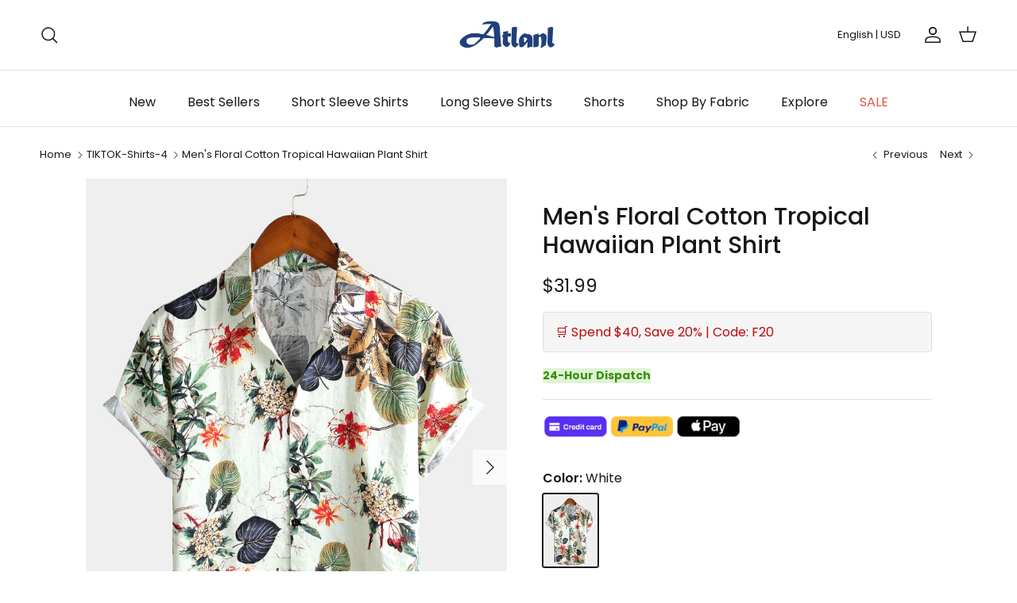

--- FILE ---
content_type: text/html; charset=utf-8
request_url: https://atlanl.com/collections/tiktok-shirts-4/products/mens-floral-cotton-tropical-hawaiian-shirt-29
body_size: 56218
content:
<!doctype html>
<html class="no-js" lang="en" dir="ltr">
  <head>


  <script>
(function(w,d,t,r,u){var f,n,i;w[u]=w[u]||[],f=function(){var o={ti:"134617855"};o.q=w[u],w[u]=new UET(o),w[u].push("pageLoad")},n=d.createElement(t),n.src=r,n.async=1,n.onload=n.onreadystatechange=function(){var s=this.readyState;s&&s!=="loaded"&&s!=="complete"||(f(),n.onload=n.onreadystatechange=null)},i=d.getElementsByTagName(t)[0],i.parentNode.insertBefore(n,i)})(window,document,"script","//bat.bing.com/bat.js","uetq");
  </script>

<!-- Snap Pixel Code -->
<script type='text/javascript'>
(function(e,t,n){if(e.snaptr)return;var a=e.snaptr=function()
{a.handleRequest?a.handleRequest.apply(a,arguments):a.queue.push(arguments)};
a.queue=[];var s='script';r=t.createElement(s);r.async=!0;
r.src=n;var u=t.getElementsByTagName(s)[0];
u.parentNode.insertBefore(r,u);})(window,document,
'https://sc-static.net/scevent.min.js');

snaptr('init', '94b8c3a4-7aae-4801-930f-b9230d9db9fd', {
'user_email': '__INSERT_USER_EMAIL__'
});

snaptr('track', 'PAGE_VIEW');

</script>
<!-- End Snap Pixel Code -->
  
  <!-- Pinterest Tag -->
<script>
!function(e){if(!window.pintrk){window.pintrk = function () {
window.pintrk.queue.push(Array.prototype.slice.call(arguments))};var
  n=window.pintrk;n.queue=[],n.version="3.0";var
  t=document.createElement("script");t.async=!0,t.src=e;var
  r=document.getElementsByTagName("script")[0];
  r.parentNode.insertBefore(t,r)}}("https://s.pinimg.com/ct/core.js");
pintrk('load', '2614220680768', {em: '<user_email_address>'});
pintrk('page');
</script>

<noscript>
<img height="1" width="1" style="display:none;" alt=""
  src="https://ct.pinterest.com/v3/?event=init&tid=2614220680768&pd[em]=<hashed_email_address>&noscript=1" />
</noscript>
<!-- end Pinterest Tag --><meta charset="utf-8">
<meta name="viewport" content="width=device-width,initial-scale=1">
<title>Men&#39;s Floral Cotton Tropical Hawaiian Plant Shirt &ndash; Atlanl</title><link rel="canonical" href="https://atlanl.com/products/mens-floral-cotton-tropical-hawaiian-shirt-29"><link rel="icon" href="//atlanl.com/cdn/shop/files/img_v2_4cb3e415-2462-4d13-add3-a40dba0a955g_e02c9ee4-b107-45e4-a5e7-9cf82c303db7.png?crop=center&height=48&v=1706771535&width=48" type="image/png">
  <link rel="apple-touch-icon" href="//atlanl.com/cdn/shop/files/img_v2_4cb3e415-2462-4d13-add3-a40dba0a955g_e02c9ee4-b107-45e4-a5e7-9cf82c303db7.png?crop=center&height=180&v=1706771535&width=180"><meta name="description" content="70%Cotton 30%Viscose Lightweight, Breathable fabric with great comfort Regular fit Machine wash cold; Tumble dry low; Low iron; No bleach Button-front shirt featuring spread collar and short sleeve Great for summer vacation, daily leisure, sun beach, travel, rock parties, concert, streetwear, stage performance, dating,"><meta property="og:site_name" content="Atlanl">
<meta property="og:url" content="https://atlanl.com/products/mens-floral-cotton-tropical-hawaiian-shirt-29">
<meta property="og:title" content="Men&#39;s Floral Cotton Tropical Hawaiian Plant Shirt">
<meta property="og:type" content="product">
<meta property="og:description" content="70%Cotton 30%Viscose Lightweight, Breathable fabric with great comfort Regular fit Machine wash cold; Tumble dry low; Low iron; No bleach Button-front shirt featuring spread collar and short sleeve Great for summer vacation, daily leisure, sun beach, travel, rock parties, concert, streetwear, stage performance, dating,"><meta property="og:image" content="http://atlanl.com/cdn/shop/products/A1_8d54d070-e5e1-4a4d-865f-94d485158bfd.jpg?crop=center&height=1200&v=1619237530&width=1200">
  <meta property="og:image:secure_url" content="https://atlanl.com/cdn/shop/products/A1_8d54d070-e5e1-4a4d-865f-94d485158bfd.jpg?crop=center&height=1200&v=1619237530&width=1200">
  <meta property="og:image:width" content="1200">
  <meta property="og:image:height" content="1600"><meta property="og:price:amount" content="31.99">
  <meta property="og:price:currency" content="USD"><meta name="twitter:site" content="@Atlanl_official"><meta name="twitter:card" content="summary_large_image">
<meta name="twitter:title" content="Men&#39;s Floral Cotton Tropical Hawaiian Plant Shirt">
<meta name="twitter:description" content="70%Cotton 30%Viscose Lightweight, Breathable fabric with great comfort Regular fit Machine wash cold; Tumble dry low; Low iron; No bleach Button-front shirt featuring spread collar and short sleeve Great for summer vacation, daily leisure, sun beach, travel, rock parties, concert, streetwear, stage performance, dating,">
<style>@font-face {
  font-family: Poppins;
  font-weight: 400;
  font-style: normal;
  font-display: fallback;
  src: url("//atlanl.com/cdn/fonts/poppins/poppins_n4.0ba78fa5af9b0e1a374041b3ceaadf0a43b41362.woff2") format("woff2"),
       url("//atlanl.com/cdn/fonts/poppins/poppins_n4.214741a72ff2596839fc9760ee7a770386cf16ca.woff") format("woff");
}
@font-face {
  font-family: Poppins;
  font-weight: 700;
  font-style: normal;
  font-display: fallback;
  src: url("//atlanl.com/cdn/fonts/poppins/poppins_n7.56758dcf284489feb014a026f3727f2f20a54626.woff2") format("woff2"),
       url("//atlanl.com/cdn/fonts/poppins/poppins_n7.f34f55d9b3d3205d2cd6f64955ff4b36f0cfd8da.woff") format("woff");
}
@font-face {
  font-family: Poppins;
  font-weight: 500;
  font-style: normal;
  font-display: fallback;
  src: url("//atlanl.com/cdn/fonts/poppins/poppins_n5.ad5b4b72b59a00358afc706450c864c3c8323842.woff2") format("woff2"),
       url("//atlanl.com/cdn/fonts/poppins/poppins_n5.33757fdf985af2d24b32fcd84c9a09224d4b2c39.woff") format("woff");
}
@font-face {
  font-family: Poppins;
  font-weight: 400;
  font-style: italic;
  font-display: fallback;
  src: url("//atlanl.com/cdn/fonts/poppins/poppins_i4.846ad1e22474f856bd6b81ba4585a60799a9f5d2.woff2") format("woff2"),
       url("//atlanl.com/cdn/fonts/poppins/poppins_i4.56b43284e8b52fc64c1fd271f289a39e8477e9ec.woff") format("woff");
}
@font-face {
  font-family: Poppins;
  font-weight: 700;
  font-style: italic;
  font-display: fallback;
  src: url("//atlanl.com/cdn/fonts/poppins/poppins_i7.42fd71da11e9d101e1e6c7932199f925f9eea42d.woff2") format("woff2"),
       url("//atlanl.com/cdn/fonts/poppins/poppins_i7.ec8499dbd7616004e21155106d13837fff4cf556.woff") format("woff");
}
@font-face {
  font-family: Poppins;
  font-weight: 500;
  font-style: normal;
  font-display: fallback;
  src: url("//atlanl.com/cdn/fonts/poppins/poppins_n5.ad5b4b72b59a00358afc706450c864c3c8323842.woff2") format("woff2"),
       url("//atlanl.com/cdn/fonts/poppins/poppins_n5.33757fdf985af2d24b32fcd84c9a09224d4b2c39.woff") format("woff");
}
@font-face {
  font-family: Arimo;
  font-weight: 700;
  font-style: normal;
  font-display: fallback;
  src: url("//atlanl.com/cdn/fonts/arimo/arimo_n7.1d2d0638e6a1228d86beb0e10006e3280ccb2d04.woff2") format("woff2"),
       url("//atlanl.com/cdn/fonts/arimo/arimo_n7.f4b9139e8eac4a17b38b8707044c20f54c3be479.woff") format("woff");
}
@font-face {
  font-family: Poppins;
  font-weight: 400;
  font-style: normal;
  font-display: fallback;
  src: url("//atlanl.com/cdn/fonts/poppins/poppins_n4.0ba78fa5af9b0e1a374041b3ceaadf0a43b41362.woff2") format("woff2"),
       url("//atlanl.com/cdn/fonts/poppins/poppins_n4.214741a72ff2596839fc9760ee7a770386cf16ca.woff") format("woff");
}
@font-face {
  font-family: Poppins;
  font-weight: 600;
  font-style: normal;
  font-display: fallback;
  src: url("//atlanl.com/cdn/fonts/poppins/poppins_n6.aa29d4918bc243723d56b59572e18228ed0786f6.woff2") format("woff2"),
       url("//atlanl.com/cdn/fonts/poppins/poppins_n6.5f815d845fe073750885d5b7e619ee00e8111208.woff") format("woff");
}
:root {
  --page-container-width:          1660px;
  --reading-container-width:       720px;
  --divider-opacity:               0.14;
  --gutter-large:                  30px;
  --gutter-desktop:                20px;
  --gutter-mobile:                 16px;
  --section-padding:               50px;
  --larger-section-padding:        80px;
  --larger-section-padding-mobile: 60px;
  --largest-section-padding:       110px;
  --aos-animate-duration:          0.6s;

  --base-font-family:              Poppins, sans-serif;
  --base-font-weight:              400;
  --base-font-style:               normal;
  --heading-font-family:           Poppins, sans-serif;
  --heading-font-weight:           500;
  --heading-font-style:            normal;
  --logo-font-family:              Arimo, sans-serif;
  --logo-font-weight:              700;
  --logo-font-style:               normal;
  --nav-font-family:               Poppins, sans-serif;
  --nav-font-weight:               400;
  --nav-font-style:                normal;

  --base-text-size:16px;
  --base-line-height:              1.6;
  --input-text-size:16px;
  --smaller-text-size-1:13px;
  --smaller-text-size-2:14px;
  --smaller-text-size-3:13px;
  --smaller-text-size-4:12px;
  --larger-text-size:30px;
  --super-large-text-size:53px;
  --super-large-mobile-text-size:24px;
  --larger-mobile-text-size:24px;
  --logo-text-size:24px;--btn-letter-spacing: normal;
    --btn-text-transform: none;
    --button-text-size:  16px;
    --quickbuy-button-text-size: 14px;
    --small-feature-link-font-size: 1em;
    --input-btn-padding-top:             1em;
    --input-btn-padding-bottom:          1em;--heading-text-transform:none;
  --nav-text-size:                      16px;
  --mobile-menu-font-weight:            600;

  --body-bg-color:                      255 255 255;
  --bg-color:                           255 255 255;
  --body-text-color:                    23 23 23;
  --text-color:                         23 23 23;

  --header-text-col:                    #171717;--header-text-hover-col:             var(--main-nav-link-hover-col);--header-bg-col:                     #ffffff;
  --heading-color:                     23 23 23;
  --body-heading-color:                23 23 23;
  --heading-divider-col:               #e2e2e2;

  --logo-col:                          #171717;
  --main-nav-bg:                       #ffffff;
  --main-nav-link-col:                 #171717;
  --main-nav-link-hover-col:           #000000;
  --main-nav-link-featured-col:        #df5641;

  --link-color:                        23 23 23;
  --body-link-color:                   23 23 23;

  --btn-bg-color:                        31 64 122;
  --btn-bg-hover-color:                  179 51 35;
  --btn-border-color:                    31 64 122;
  --btn-border-hover-color:              179 51 35;
  --btn-text-color:                      255 255 255;
  --btn-text-hover-color:                255 255 255;--btn-alt-bg-color:                    31 64 122;
  --btn-alt-text-color:                  255 255 255;
  --btn-alt-border-color:                31 64 122;
  --btn-alt-border-hover-color:          31 64 122;--btn-ter-bg-color:                    235 235 235;
  --btn-ter-text-color:                  0 0 0;
  --btn-ter-bg-hover-color:              31 64 122;
  --btn-ter-text-hover-color:            255 255 255;--btn-border-radius: 3px;--color-scheme-default:                             #ffffff;
  --color-scheme-default-color:                       255 255 255;
  --color-scheme-default-text-color:                  23 23 23;
  --color-scheme-default-head-color:                  23 23 23;
  --color-scheme-default-link-color:                  23 23 23;
  --color-scheme-default-btn-text-color:              255 255 255;
  --color-scheme-default-btn-text-hover-color:        255 255 255;
  --color-scheme-default-btn-bg-color:                31 64 122;
  --color-scheme-default-btn-bg-hover-color:          179 51 35;
  --color-scheme-default-btn-border-color:            31 64 122;
  --color-scheme-default-btn-border-hover-color:      179 51 35;
  --color-scheme-default-btn-alt-text-color:          255 255 255;
  --color-scheme-default-btn-alt-bg-color:            31 64 122;
  --color-scheme-default-btn-alt-border-color:        31 64 122;
  --color-scheme-default-btn-alt-border-hover-color:  31 64 122;

  --color-scheme-1:                             #f7f7f8;
  --color-scheme-1-color:                       247 247 248;
  --color-scheme-1-text-color:                  103 104 105;
  --color-scheme-1-head-color:                  23 23 23;
  --color-scheme-1-link-color:                  23 23 23;
  --color-scheme-1-btn-text-color:              255 255 255;
  --color-scheme-1-btn-text-hover-color:        255 255 255;
  --color-scheme-1-btn-bg-color:                35 35 35;
  --color-scheme-1-btn-bg-hover-color:          0 0 0;
  --color-scheme-1-btn-border-color:            35 35 35;
  --color-scheme-1-btn-border-hover-color:      0 0 0;
  --color-scheme-1-btn-alt-text-color:          35 35 35;
  --color-scheme-1-btn-alt-bg-color:            255 255 255;
  --color-scheme-1-btn-alt-border-color:        35 35 35;
  --color-scheme-1-btn-alt-border-hover-color:  35 35 35;

  --color-scheme-2:                             #232323;
  --color-scheme-2-color:                       35 35 35;
  --color-scheme-2-text-color:                  255 255 255;
  --color-scheme-2-head-color:                  255 255 255;
  --color-scheme-2-link-color:                  255 255 255;
  --color-scheme-2-btn-text-color:              23 23 23;
  --color-scheme-2-btn-text-hover-color:        23 23 23;
  --color-scheme-2-btn-bg-color:                255 255 255;
  --color-scheme-2-btn-bg-hover-color:          226 226 226;
  --color-scheme-2-btn-border-color:            255 255 255;
  --color-scheme-2-btn-border-hover-color:      226 226 226;
  --color-scheme-2-btn-alt-text-color:          23 23 23;
  --color-scheme-2-btn-alt-bg-color:            255 255 255;
  --color-scheme-2-btn-alt-border-color:        23 23 23;
  --color-scheme-2-btn-alt-border-hover-color:  23 23 23;

  /* Shop Pay payment terms */
  --payment-terms-background-color:    #ffffff;--quickbuy-bg: 247 247 248;--body-input-background-color:       rgb(var(--body-bg-color));
  --input-background-color:            rgb(var(--body-bg-color));
  --body-input-text-color:             var(--body-text-color);
  --input-text-color:                  var(--body-text-color);
  --body-input-border-color:           rgb(197, 197, 197);
  --input-border-color:                rgb(197, 197, 197);
  --input-border-color-hover:          rgb(127, 127, 127);
  --input-border-color-active:         rgb(23, 23, 23);

  --swatch-cross-svg:                  url("data:image/svg+xml,%3Csvg xmlns='http://www.w3.org/2000/svg' width='240' height='240' viewBox='0 0 24 24' fill='none' stroke='rgb(197, 197, 197)' stroke-width='0.09' preserveAspectRatio='none' %3E%3Cline x1='24' y1='0' x2='0' y2='24'%3E%3C/line%3E%3C/svg%3E");
  --swatch-cross-hover:                url("data:image/svg+xml,%3Csvg xmlns='http://www.w3.org/2000/svg' width='240' height='240' viewBox='0 0 24 24' fill='none' stroke='rgb(127, 127, 127)' stroke-width='0.09' preserveAspectRatio='none' %3E%3Cline x1='24' y1='0' x2='0' y2='24'%3E%3C/line%3E%3C/svg%3E");
  --swatch-cross-active:               url("data:image/svg+xml,%3Csvg xmlns='http://www.w3.org/2000/svg' width='240' height='240' viewBox='0 0 24 24' fill='none' stroke='rgb(23, 23, 23)' stroke-width='0.09' preserveAspectRatio='none' %3E%3Cline x1='24' y1='0' x2='0' y2='24'%3E%3C/line%3E%3C/svg%3E");

  --footer-divider-col:                #e4e4e4;
  --footer-text-col:                   23 23 23;
  --footer-heading-col:                23 23 23;
  --footer-bg:                         #f7f7f8;--product-label-overlay-justify: flex-start;--product-label-overlay-align: flex-start;--product-label-overlay-reduction-text:   #ffffff;
  --product-label-overlay-reduction-bg:     #b33323;
  --product-label-overlay-stock-text:       #ffffff;
  --product-label-overlay-stock-bg:         #4c4c4b;
  --product-label-overlay-new-text:         #808284;
  --product-label-overlay-new-bg:           #ffffff;
  --product-label-overlay-meta-text:        #171717;
  --product-label-overlay-meta-bg:          #66ff65;
  --product-label-sale-text:                #df5641;
  --product-label-sold-text:                #171717;
  --product-label-preorder-text:            #60a57e;

  --product-block-crop-align:               center;

  
  --product-block-price-align:              center;
  --product-block-price-item-margin-start:  .25rem;
  --product-block-price-item-margin-end:    .25rem;
  

  --collection-block-image-position:   center center;

  --swatch-picker-image-size:          70px;
  --swatch-crop-align:                 center center;

  --image-overlay-text-color:          255 255 255;--image-overlay-bg:                  rgba(23, 23, 23, 0.12);
  --image-overlay-shadow-start:        rgb(0 0 0 / 0.16);
  --image-overlay-box-opacity:         0.88;.image-overlay--bg-box .text-overlay .text-overlay__text {
      --image-overlay-box-bg: 255 255 255;
      --heading-color: var(--body-heading-color);
      --text-color: var(--body-text-color);
      --link-color: var(--body-link-color);
    }--product-inventory-ok-box-color:            #f2faf0;
  --product-inventory-ok-text-color:           #008060;
  --product-inventory-ok-icon-box-fill-color:  #fff;
  --product-inventory-low-box-color:           #fcf1cd;
  --product-inventory-low-text-color:          #dd9a1a;
  --product-inventory-low-icon-box-fill-color: #fff;
  --product-inventory-low-text-color-channels: 0, 128, 96;
  --product-inventory-ok-text-color-channels:  221, 154, 26;

  --rating-star-color: 246 165 41;
}::selection {
    background: rgb(var(--body-heading-color));
    color: rgb(var(--body-bg-color));
  }
  ::-moz-selection {
    background: rgb(var(--body-heading-color));
    color: rgb(var(--body-bg-color));
  }.use-color-scheme--default {
  --product-label-sale-text:           #df5641;
  --product-label-sold-text:           #171717;
  --product-label-preorder-text:       #60a57e;
  --input-background-color:            rgb(var(--body-bg-color));
  --input-text-color:                  var(--body-input-text-color);
  --input-border-color:                rgb(197, 197, 197);
  --input-border-color-hover:          rgb(127, 127, 127);
  --input-border-color-active:         rgb(23, 23, 23);
}</style>

    <link href="//atlanl.com/cdn/shop/t/16/assets/main.css?v=170378111205174737141768812528" rel="stylesheet" type="text/css" media="all" />
<link rel="preload" as="font" href="//atlanl.com/cdn/fonts/poppins/poppins_n4.0ba78fa5af9b0e1a374041b3ceaadf0a43b41362.woff2" type="font/woff2" crossorigin><link rel="preload" as="font" href="//atlanl.com/cdn/fonts/poppins/poppins_n5.ad5b4b72b59a00358afc706450c864c3c8323842.woff2" type="font/woff2" crossorigin><script src="/services/javascripts/currencies.js" defer></script>

    <script>
      document.documentElement.className = document.documentElement.className.replace('no-js', 'js');

      window.theme = {
        info: {
          name: 'Kalles',
          version: '7.0.1'
        },
        device: {
          hasTouch: window.matchMedia('(any-pointer: coarse)').matches,
          hasHover: window.matchMedia('(hover: hover)').matches
        },
        mediaQueries: {
          md: '(min-width: 768px)',
          productMediaCarouselBreak: '(min-width: 1041px)'
        },
        routes: {
          base: 'https://atlanl.com',
          cart: '/cart',
          cartAdd: '/cart/add.js',
          cartUpdate: '/cart/update.js',
          predictiveSearch: '/search/suggest'
        },
        strings: {
          cartTermsConfirmation: "You must agree to the terms and conditions before continuing.",
          cartItemsQuantityError: "You can only add [QUANTITY] of this item to your cart.",
          generalSearchViewAll: "View all search results",
          noStock: "Sold out",
          noVariant: "Unavailable",
          productsProductChooseA: "Choose a",
          generalSearchPages: "Pages",
          generalSearchNoResultsWithoutTerms: "Sorry, we couldnʼt find any results",
          shippingCalculator: {
            singleRate: "There is one shipping rate for this destination:",
            multipleRates: "There are multiple shipping rates for this destination:",
            noRates: "We do not ship to this destination."
          }
        },
        settings: {
          moneyWithCurrencyFormat: "\u003cspan class='money notranslate'\u003e${{amount}} USD\u003c\/span\u003e",
          cartType: "drawer",
          afterAddToCart: "drawer",
          quickbuyStyle: "button",
          externalLinksNewTab: true,
          internalLinksSmoothScroll: true
        }
      }

      theme.inlineNavigationCheck = function() {
        var pageHeader = document.querySelector('.pageheader'),
            inlineNavContainer = pageHeader.querySelector('.logo-area__left__inner'),
            inlineNav = inlineNavContainer.querySelector('.navigation--left');
        if (inlineNav && getComputedStyle(inlineNav).display != 'none') {
          var inlineMenuCentered = document.querySelector('.pageheader--layout-inline-menu-center'),
              logoContainer = document.querySelector('.logo-area__middle__inner');
          if(inlineMenuCentered) {
            var rightWidth = document.querySelector('.logo-area__right__inner').clientWidth,
                middleWidth = logoContainer.clientWidth,
                logoArea = document.querySelector('.logo-area'),
                computedLogoAreaStyle = getComputedStyle(logoArea),
                logoAreaInnerWidth = logoArea.clientWidth - Math.ceil(parseFloat(computedLogoAreaStyle.paddingLeft)) - Math.ceil(parseFloat(computedLogoAreaStyle.paddingRight)),
                availableNavWidth = logoAreaInnerWidth - Math.max(rightWidth, middleWidth) * 2 - 40;
            inlineNavContainer.style.maxWidth = availableNavWidth + 'px';
          }

          var firstInlineNavLink = inlineNav.querySelector('.navigation__item:first-child'),
              lastInlineNavLink = inlineNav.querySelector('.navigation__item:last-child');
          if (lastInlineNavLink) {
            var inlineNavWidth = null;
            if(document.querySelector('html[dir=rtl]')) {
              inlineNavWidth = firstInlineNavLink.offsetLeft - lastInlineNavLink.offsetLeft + firstInlineNavLink.offsetWidth;
            } else {
              inlineNavWidth = lastInlineNavLink.offsetLeft - firstInlineNavLink.offsetLeft + lastInlineNavLink.offsetWidth;
            }
            if (inlineNavContainer.offsetWidth >= inlineNavWidth) {
              pageHeader.classList.add('pageheader--layout-inline-permitted');
              var tallLogo = logoContainer.clientHeight > lastInlineNavLink.clientHeight + 20;
              if (tallLogo) {
                inlineNav.classList.add('navigation--tight-underline');
              } else {
                inlineNav.classList.remove('navigation--tight-underline');
              }
            } else {
              pageHeader.classList.remove('pageheader--layout-inline-permitted');
            }
          }
        }
      };

      theme.setInitialHeaderHeightProperty = () => {
        const section = document.querySelector('.section-header');
        if (section) {
          document.documentElement.style.setProperty('--theme-header-height', Math.ceil(section.clientHeight) + 'px');
        }
      };
    </script>

    <script src="//atlanl.com/cdn/shop/t/16/assets/main.js?v=72604600394415959251710232499" defer></script>
      <script src="//atlanl.com/cdn/shop/t/16/assets/animate-on-scroll.js?v=15249566486942820451706583779" defer></script>
      <link href="//atlanl.com/cdn/shop/t/16/assets/animate-on-scroll.css?v=35216439550296132921706583779" rel="stylesheet" type="text/css" media="all" />
    

    <link href="//atlanl.com/cdn/shop/t/16/assets/dialog.css?v=87044205143888351011709619922" rel="stylesheet" type="text/css" media="all" />
    <script>window.performance && window.performance.mark && window.performance.mark('shopify.content_for_header.start');</script><meta id="shopify-digital-wallet" name="shopify-digital-wallet" content="/45299335323/digital_wallets/dialog">
<meta name="shopify-checkout-api-token" content="ba7690ab5e1d7114330a8f3f8188fafc">
<meta id="in-context-paypal-metadata" data-shop-id="45299335323" data-venmo-supported="false" data-environment="production" data-locale="en_US" data-paypal-v4="true" data-currency="USD">
<link rel="alternate" type="application/json+oembed" href="https://atlanl.com/products/mens-floral-cotton-tropical-hawaiian-shirt-29.oembed">
<script async="async" src="/checkouts/internal/preloads.js?locale=en-US"></script>
<script id="shopify-features" type="application/json">{"accessToken":"ba7690ab5e1d7114330a8f3f8188fafc","betas":["rich-media-storefront-analytics"],"domain":"atlanl.com","predictiveSearch":true,"shopId":45299335323,"locale":"en"}</script>
<script>var Shopify = Shopify || {};
Shopify.shop = "atlanl.myshopify.com";
Shopify.locale = "en";
Shopify.currency = {"active":"USD","rate":"1.0"};
Shopify.country = "US";
Shopify.theme = {"name":"Happy2024","id":139525292251,"schema_name":"Symmetry","schema_version":"7.0.1","theme_store_id":null,"role":"main"};
Shopify.theme.handle = "null";
Shopify.theme.style = {"id":null,"handle":null};
Shopify.cdnHost = "atlanl.com/cdn";
Shopify.routes = Shopify.routes || {};
Shopify.routes.root = "/";</script>
<script type="module">!function(o){(o.Shopify=o.Shopify||{}).modules=!0}(window);</script>
<script>!function(o){function n(){var o=[];function n(){o.push(Array.prototype.slice.apply(arguments))}return n.q=o,n}var t=o.Shopify=o.Shopify||{};t.loadFeatures=n(),t.autoloadFeatures=n()}(window);</script>
<script id="shop-js-analytics" type="application/json">{"pageType":"product"}</script>
<script defer="defer" async type="module" src="//atlanl.com/cdn/shopifycloud/shop-js/modules/v2/client.init-shop-cart-sync_BdyHc3Nr.en.esm.js"></script>
<script defer="defer" async type="module" src="//atlanl.com/cdn/shopifycloud/shop-js/modules/v2/chunk.common_Daul8nwZ.esm.js"></script>
<script type="module">
  await import("//atlanl.com/cdn/shopifycloud/shop-js/modules/v2/client.init-shop-cart-sync_BdyHc3Nr.en.esm.js");
await import("//atlanl.com/cdn/shopifycloud/shop-js/modules/v2/chunk.common_Daul8nwZ.esm.js");

  window.Shopify.SignInWithShop?.initShopCartSync?.({"fedCMEnabled":true,"windoidEnabled":true});

</script>
<script>(function() {
  var isLoaded = false;
  function asyncLoad() {
    if (isLoaded) return;
    isLoaded = true;
    var urls = ["https:\/\/loox.io\/widget\/N1bORPYikc\/loox.1611831479726.js?shop=atlanl.myshopify.com","https:\/\/intg.snapchat.com\/shopify\/shopify-scevent-init.js?id=94b8c3a4-7aae-4801-930f-b9230d9db9fd\u0026shop=atlanl.myshopify.com","https:\/\/omnisnippet1.com\/platforms\/shopify.js?source=scriptTag\u0026v=2025-05-15T03\u0026shop=atlanl.myshopify.com"];
    for (var i = 0; i < urls.length; i++) {
      var s = document.createElement('script');
      s.type = 'text/javascript';
      s.async = true;
      s.src = urls[i];
      var x = document.getElementsByTagName('script')[0];
      x.parentNode.insertBefore(s, x);
    }
  };
  if(window.attachEvent) {
    window.attachEvent('onload', asyncLoad);
  } else {
    window.addEventListener('load', asyncLoad, false);
  }
})();</script>
<script id="__st">var __st={"a":45299335323,"offset":28800,"reqid":"f6284813-f02c-49c0-a045-160305c10af9-1769019172","pageurl":"atlanl.com\/collections\/tiktok-shirts-4\/products\/mens-floral-cotton-tropical-hawaiian-shirt-29","u":"adcb28cb7ea6","p":"product","rtyp":"product","rid":5467640889499};</script>
<script>window.ShopifyPaypalV4VisibilityTracking = true;</script>
<script id="form-persister">!function(){'use strict';const t='contact',e='new_comment',n=[[t,t],['blogs',e],['comments',e],[t,'customer']],o='password',r='form_key',c=['recaptcha-v3-token','g-recaptcha-response','h-captcha-response',o],s=()=>{try{return window.sessionStorage}catch{return}},i='__shopify_v',u=t=>t.elements[r],a=function(){const t=[...n].map((([t,e])=>`form[action*='/${t}']:not([data-nocaptcha='true']) input[name='form_type'][value='${e}']`)).join(',');var e;return e=t,()=>e?[...document.querySelectorAll(e)].map((t=>t.form)):[]}();function m(t){const e=u(t);a().includes(t)&&(!e||!e.value)&&function(t){try{if(!s())return;!function(t){const e=s();if(!e)return;const n=u(t);if(!n)return;const o=n.value;o&&e.removeItem(o)}(t);const e=Array.from(Array(32),(()=>Math.random().toString(36)[2])).join('');!function(t,e){u(t)||t.append(Object.assign(document.createElement('input'),{type:'hidden',name:r})),t.elements[r].value=e}(t,e),function(t,e){const n=s();if(!n)return;const r=[...t.querySelectorAll(`input[type='${o}']`)].map((({name:t})=>t)),u=[...c,...r],a={};for(const[o,c]of new FormData(t).entries())u.includes(o)||(a[o]=c);n.setItem(e,JSON.stringify({[i]:1,action:t.action,data:a}))}(t,e)}catch(e){console.error('failed to persist form',e)}}(t)}const f=t=>{if('true'===t.dataset.persistBound)return;const e=function(t,e){const n=function(t){return'function'==typeof t.submit?t.submit:HTMLFormElement.prototype.submit}(t).bind(t);return function(){let t;return()=>{t||(t=!0,(()=>{try{e(),n()}catch(t){(t=>{console.error('form submit failed',t)})(t)}})(),setTimeout((()=>t=!1),250))}}()}(t,(()=>{m(t)}));!function(t,e){if('function'==typeof t.submit&&'function'==typeof e)try{t.submit=e}catch{}}(t,e),t.addEventListener('submit',(t=>{t.preventDefault(),e()})),t.dataset.persistBound='true'};!function(){function t(t){const e=(t=>{const e=t.target;return e instanceof HTMLFormElement?e:e&&e.form})(t);e&&m(e)}document.addEventListener('submit',t),document.addEventListener('DOMContentLoaded',(()=>{const e=a();for(const t of e)f(t);var n;n=document.body,new window.MutationObserver((t=>{for(const e of t)if('childList'===e.type&&e.addedNodes.length)for(const t of e.addedNodes)1===t.nodeType&&'FORM'===t.tagName&&a().includes(t)&&f(t)})).observe(n,{childList:!0,subtree:!0,attributes:!1}),document.removeEventListener('submit',t)}))}()}();</script>
<script integrity="sha256-4kQ18oKyAcykRKYeNunJcIwy7WH5gtpwJnB7kiuLZ1E=" data-source-attribution="shopify.loadfeatures" defer="defer" src="//atlanl.com/cdn/shopifycloud/storefront/assets/storefront/load_feature-a0a9edcb.js" crossorigin="anonymous"></script>
<script data-source-attribution="shopify.dynamic_checkout.dynamic.init">var Shopify=Shopify||{};Shopify.PaymentButton=Shopify.PaymentButton||{isStorefrontPortableWallets:!0,init:function(){window.Shopify.PaymentButton.init=function(){};var t=document.createElement("script");t.src="https://atlanl.com/cdn/shopifycloud/portable-wallets/latest/portable-wallets.en.js",t.type="module",document.head.appendChild(t)}};
</script>
<script data-source-attribution="shopify.dynamic_checkout.buyer_consent">
  function portableWalletsHideBuyerConsent(e){var t=document.getElementById("shopify-buyer-consent"),n=document.getElementById("shopify-subscription-policy-button");t&&n&&(t.classList.add("hidden"),t.setAttribute("aria-hidden","true"),n.removeEventListener("click",e))}function portableWalletsShowBuyerConsent(e){var t=document.getElementById("shopify-buyer-consent"),n=document.getElementById("shopify-subscription-policy-button");t&&n&&(t.classList.remove("hidden"),t.removeAttribute("aria-hidden"),n.addEventListener("click",e))}window.Shopify?.PaymentButton&&(window.Shopify.PaymentButton.hideBuyerConsent=portableWalletsHideBuyerConsent,window.Shopify.PaymentButton.showBuyerConsent=portableWalletsShowBuyerConsent);
</script>
<script>
  function portableWalletsCleanup(e){e&&e.src&&console.error("Failed to load portable wallets script "+e.src);var t=document.querySelectorAll("shopify-accelerated-checkout .shopify-payment-button__skeleton, shopify-accelerated-checkout-cart .wallet-cart-button__skeleton"),e=document.getElementById("shopify-buyer-consent");for(let e=0;e<t.length;e++)t[e].remove();e&&e.remove()}function portableWalletsNotLoadedAsModule(e){e instanceof ErrorEvent&&"string"==typeof e.message&&e.message.includes("import.meta")&&"string"==typeof e.filename&&e.filename.includes("portable-wallets")&&(window.removeEventListener("error",portableWalletsNotLoadedAsModule),window.Shopify.PaymentButton.failedToLoad=e,"loading"===document.readyState?document.addEventListener("DOMContentLoaded",window.Shopify.PaymentButton.init):window.Shopify.PaymentButton.init())}window.addEventListener("error",portableWalletsNotLoadedAsModule);
</script>

<script type="module" src="https://atlanl.com/cdn/shopifycloud/portable-wallets/latest/portable-wallets.en.js" onError="portableWalletsCleanup(this)" crossorigin="anonymous"></script>
<script nomodule>
  document.addEventListener("DOMContentLoaded", portableWalletsCleanup);
</script>

<link id="shopify-accelerated-checkout-styles" rel="stylesheet" media="screen" href="https://atlanl.com/cdn/shopifycloud/portable-wallets/latest/accelerated-checkout-backwards-compat.css" crossorigin="anonymous">
<style id="shopify-accelerated-checkout-cart">
        #shopify-buyer-consent {
  margin-top: 1em;
  display: inline-block;
  width: 100%;
}

#shopify-buyer-consent.hidden {
  display: none;
}

#shopify-subscription-policy-button {
  background: none;
  border: none;
  padding: 0;
  text-decoration: underline;
  font-size: inherit;
  cursor: pointer;
}

#shopify-subscription-policy-button::before {
  box-shadow: none;
}

      </style>
<script id="sections-script" data-sections="related-products" defer="defer" src="//atlanl.com/cdn/shop/t/16/compiled_assets/scripts.js?v=4775"></script>
<script>window.performance && window.performance.mark && window.performance.mark('shopify.content_for_header.end');</script>
<!-- CC Custom Head Start --><!-- CC Custom Head End --><script src="https://cdn.shopify.com/extensions/019bc5da-5ba6-7e9a-9888-a6222a70d7c3/js-client-214/assets/pushowl-shopify.js" type="text/javascript" defer="defer"></script>
<link href="https://monorail-edge.shopifysvc.com" rel="dns-prefetch">
<script>(function(){if ("sendBeacon" in navigator && "performance" in window) {try {var session_token_from_headers = performance.getEntriesByType('navigation')[0].serverTiming.find(x => x.name == '_s').description;} catch {var session_token_from_headers = undefined;}var session_cookie_matches = document.cookie.match(/_shopify_s=([^;]*)/);var session_token_from_cookie = session_cookie_matches && session_cookie_matches.length === 2 ? session_cookie_matches[1] : "";var session_token = session_token_from_headers || session_token_from_cookie || "";function handle_abandonment_event(e) {var entries = performance.getEntries().filter(function(entry) {return /monorail-edge.shopifysvc.com/.test(entry.name);});if (!window.abandonment_tracked && entries.length === 0) {window.abandonment_tracked = true;var currentMs = Date.now();var navigation_start = performance.timing.navigationStart;var payload = {shop_id: 45299335323,url: window.location.href,navigation_start,duration: currentMs - navigation_start,session_token,page_type: "product"};window.navigator.sendBeacon("https://monorail-edge.shopifysvc.com/v1/produce", JSON.stringify({schema_id: "online_store_buyer_site_abandonment/1.1",payload: payload,metadata: {event_created_at_ms: currentMs,event_sent_at_ms: currentMs}}));}}window.addEventListener('pagehide', handle_abandonment_event);}}());</script>
<script id="web-pixels-manager-setup">(function e(e,d,r,n,o){if(void 0===o&&(o={}),!Boolean(null===(a=null===(i=window.Shopify)||void 0===i?void 0:i.analytics)||void 0===a?void 0:a.replayQueue)){var i,a;window.Shopify=window.Shopify||{};var t=window.Shopify;t.analytics=t.analytics||{};var s=t.analytics;s.replayQueue=[],s.publish=function(e,d,r){return s.replayQueue.push([e,d,r]),!0};try{self.performance.mark("wpm:start")}catch(e){}var l=function(){var e={modern:/Edge?\/(1{2}[4-9]|1[2-9]\d|[2-9]\d{2}|\d{4,})\.\d+(\.\d+|)|Firefox\/(1{2}[4-9]|1[2-9]\d|[2-9]\d{2}|\d{4,})\.\d+(\.\d+|)|Chrom(ium|e)\/(9{2}|\d{3,})\.\d+(\.\d+|)|(Maci|X1{2}).+ Version\/(15\.\d+|(1[6-9]|[2-9]\d|\d{3,})\.\d+)([,.]\d+|)( \(\w+\)|)( Mobile\/\w+|) Safari\/|Chrome.+OPR\/(9{2}|\d{3,})\.\d+\.\d+|(CPU[ +]OS|iPhone[ +]OS|CPU[ +]iPhone|CPU IPhone OS|CPU iPad OS)[ +]+(15[._]\d+|(1[6-9]|[2-9]\d|\d{3,})[._]\d+)([._]\d+|)|Android:?[ /-](13[3-9]|1[4-9]\d|[2-9]\d{2}|\d{4,})(\.\d+|)(\.\d+|)|Android.+Firefox\/(13[5-9]|1[4-9]\d|[2-9]\d{2}|\d{4,})\.\d+(\.\d+|)|Android.+Chrom(ium|e)\/(13[3-9]|1[4-9]\d|[2-9]\d{2}|\d{4,})\.\d+(\.\d+|)|SamsungBrowser\/([2-9]\d|\d{3,})\.\d+/,legacy:/Edge?\/(1[6-9]|[2-9]\d|\d{3,})\.\d+(\.\d+|)|Firefox\/(5[4-9]|[6-9]\d|\d{3,})\.\d+(\.\d+|)|Chrom(ium|e)\/(5[1-9]|[6-9]\d|\d{3,})\.\d+(\.\d+|)([\d.]+$|.*Safari\/(?![\d.]+ Edge\/[\d.]+$))|(Maci|X1{2}).+ Version\/(10\.\d+|(1[1-9]|[2-9]\d|\d{3,})\.\d+)([,.]\d+|)( \(\w+\)|)( Mobile\/\w+|) Safari\/|Chrome.+OPR\/(3[89]|[4-9]\d|\d{3,})\.\d+\.\d+|(CPU[ +]OS|iPhone[ +]OS|CPU[ +]iPhone|CPU IPhone OS|CPU iPad OS)[ +]+(10[._]\d+|(1[1-9]|[2-9]\d|\d{3,})[._]\d+)([._]\d+|)|Android:?[ /-](13[3-9]|1[4-9]\d|[2-9]\d{2}|\d{4,})(\.\d+|)(\.\d+|)|Mobile Safari.+OPR\/([89]\d|\d{3,})\.\d+\.\d+|Android.+Firefox\/(13[5-9]|1[4-9]\d|[2-9]\d{2}|\d{4,})\.\d+(\.\d+|)|Android.+Chrom(ium|e)\/(13[3-9]|1[4-9]\d|[2-9]\d{2}|\d{4,})\.\d+(\.\d+|)|Android.+(UC? ?Browser|UCWEB|U3)[ /]?(15\.([5-9]|\d{2,})|(1[6-9]|[2-9]\d|\d{3,})\.\d+)\.\d+|SamsungBrowser\/(5\.\d+|([6-9]|\d{2,})\.\d+)|Android.+MQ{2}Browser\/(14(\.(9|\d{2,})|)|(1[5-9]|[2-9]\d|\d{3,})(\.\d+|))(\.\d+|)|K[Aa][Ii]OS\/(3\.\d+|([4-9]|\d{2,})\.\d+)(\.\d+|)/},d=e.modern,r=e.legacy,n=navigator.userAgent;return n.match(d)?"modern":n.match(r)?"legacy":"unknown"}(),u="modern"===l?"modern":"legacy",c=(null!=n?n:{modern:"",legacy:""})[u],f=function(e){return[e.baseUrl,"/wpm","/b",e.hashVersion,"modern"===e.buildTarget?"m":"l",".js"].join("")}({baseUrl:d,hashVersion:r,buildTarget:u}),m=function(e){var d=e.version,r=e.bundleTarget,n=e.surface,o=e.pageUrl,i=e.monorailEndpoint;return{emit:function(e){var a=e.status,t=e.errorMsg,s=(new Date).getTime(),l=JSON.stringify({metadata:{event_sent_at_ms:s},events:[{schema_id:"web_pixels_manager_load/3.1",payload:{version:d,bundle_target:r,page_url:o,status:a,surface:n,error_msg:t},metadata:{event_created_at_ms:s}}]});if(!i)return console&&console.warn&&console.warn("[Web Pixels Manager] No Monorail endpoint provided, skipping logging."),!1;try{return self.navigator.sendBeacon.bind(self.navigator)(i,l)}catch(e){}var u=new XMLHttpRequest;try{return u.open("POST",i,!0),u.setRequestHeader("Content-Type","text/plain"),u.send(l),!0}catch(e){return console&&console.warn&&console.warn("[Web Pixels Manager] Got an unhandled error while logging to Monorail."),!1}}}}({version:r,bundleTarget:l,surface:e.surface,pageUrl:self.location.href,monorailEndpoint:e.monorailEndpoint});try{o.browserTarget=l,function(e){var d=e.src,r=e.async,n=void 0===r||r,o=e.onload,i=e.onerror,a=e.sri,t=e.scriptDataAttributes,s=void 0===t?{}:t,l=document.createElement("script"),u=document.querySelector("head"),c=document.querySelector("body");if(l.async=n,l.src=d,a&&(l.integrity=a,l.crossOrigin="anonymous"),s)for(var f in s)if(Object.prototype.hasOwnProperty.call(s,f))try{l.dataset[f]=s[f]}catch(e){}if(o&&l.addEventListener("load",o),i&&l.addEventListener("error",i),u)u.appendChild(l);else{if(!c)throw new Error("Did not find a head or body element to append the script");c.appendChild(l)}}({src:f,async:!0,onload:function(){if(!function(){var e,d;return Boolean(null===(d=null===(e=window.Shopify)||void 0===e?void 0:e.analytics)||void 0===d?void 0:d.initialized)}()){var d=window.webPixelsManager.init(e)||void 0;if(d){var r=window.Shopify.analytics;r.replayQueue.forEach((function(e){var r=e[0],n=e[1],o=e[2];d.publishCustomEvent(r,n,o)})),r.replayQueue=[],r.publish=d.publishCustomEvent,r.visitor=d.visitor,r.initialized=!0}}},onerror:function(){return m.emit({status:"failed",errorMsg:"".concat(f," has failed to load")})},sri:function(e){var d=/^sha384-[A-Za-z0-9+/=]+$/;return"string"==typeof e&&d.test(e)}(c)?c:"",scriptDataAttributes:o}),m.emit({status:"loading"})}catch(e){m.emit({status:"failed",errorMsg:(null==e?void 0:e.message)||"Unknown error"})}}})({shopId: 45299335323,storefrontBaseUrl: "https://atlanl.com",extensionsBaseUrl: "https://extensions.shopifycdn.com/cdn/shopifycloud/web-pixels-manager",monorailEndpoint: "https://monorail-edge.shopifysvc.com/unstable/produce_batch",surface: "storefront-renderer",enabledBetaFlags: ["2dca8a86"],webPixelsConfigList: [{"id":"1866596571","configuration":"{\"pixelCode\":\"D592R63C77U314HS7BQ0\"}","eventPayloadVersion":"v1","runtimeContext":"STRICT","scriptVersion":"22e92c2ad45662f435e4801458fb78cc","type":"APP","apiClientId":4383523,"privacyPurposes":["ANALYTICS","MARKETING","SALE_OF_DATA"],"dataSharingAdjustments":{"protectedCustomerApprovalScopes":["read_customer_address","read_customer_email","read_customer_name","read_customer_personal_data","read_customer_phone"]}},{"id":"728203483","configuration":"{\"apiURL\":\"https:\/\/api.omnisend.com\",\"appURL\":\"https:\/\/app.omnisend.com\",\"brandID\":\"67a70ab50fef6c0ed739420f\",\"trackingURL\":\"https:\/\/wt.omnisendlink.com\"}","eventPayloadVersion":"v1","runtimeContext":"STRICT","scriptVersion":"aa9feb15e63a302383aa48b053211bbb","type":"APP","apiClientId":186001,"privacyPurposes":["ANALYTICS","MARKETING","SALE_OF_DATA"],"dataSharingAdjustments":{"protectedCustomerApprovalScopes":["read_customer_address","read_customer_email","read_customer_name","read_customer_personal_data","read_customer_phone"]}},{"id":"675053787","configuration":"{\"pixel_id\":\"1558327008208033\",\"pixel_type\":\"facebook_pixel\"}","eventPayloadVersion":"v1","runtimeContext":"OPEN","scriptVersion":"ca16bc87fe92b6042fbaa3acc2fbdaa6","type":"APP","apiClientId":2329312,"privacyPurposes":["ANALYTICS","MARKETING","SALE_OF_DATA"],"dataSharingAdjustments":{"protectedCustomerApprovalScopes":["read_customer_address","read_customer_email","read_customer_name","read_customer_personal_data","read_customer_phone"]}},{"id":"452952283","configuration":"{\"config\":\"{\\\"google_tag_ids\\\":[\\\"G-7HTW3ZFC60\\\",\\\"AW-365909327\\\",\\\"AW-365914640\\\"],\\\"gtag_events\\\":[{\\\"type\\\":\\\"begin_checkout\\\",\\\"action_label\\\":[\\\"G-7HTW3ZFC60\\\",\\\"AW-365909327\\\/KkeiCJXauuYaEM-qva4B\\\",\\\"AW-365909327\\\"]},{\\\"type\\\":\\\"search\\\",\\\"action_label\\\":[\\\"G-7HTW3ZFC60\\\",\\\"AW-365909327\\\/h_EUCIHeuuYaEM-qva4B\\\",\\\"AW-365909327\\\"]},{\\\"type\\\":\\\"view_item\\\",\\\"action_label\\\":[\\\"G-7HTW3ZFC60\\\",\\\"AW-365909327\\\/cpZnCP7duuYaEM-qva4B\\\",\\\"AW-365909327\\\"]},{\\\"type\\\":\\\"purchase\\\",\\\"action_label\\\":[\\\"G-7HTW3ZFC60\\\",\\\"AW-365909327\\\/3HQqCJLauuYaEM-qva4B\\\",\\\"AW-365909327\\\/2bQzCLXPzNEDEM-qva4B\\\",\\\"AW-365914640\\\/y04ACKbUgZIDEJDUva4B\\\",\\\"AW-365909327\\\"]},{\\\"type\\\":\\\"page_view\\\",\\\"action_label\\\":[\\\"G-7HTW3ZFC60\\\",\\\"AW-365909327\\\/ldksCPvduuYaEM-qva4B\\\",\\\"AW-365909327\\\"]},{\\\"type\\\":\\\"add_payment_info\\\",\\\"action_label\\\":[\\\"G-7HTW3ZFC60\\\",\\\"AW-365909327\\\/UJodCITeuuYaEM-qva4B\\\",\\\"AW-365909327\\\"]},{\\\"type\\\":\\\"add_to_cart\\\",\\\"action_label\\\":[\\\"G-7HTW3ZFC60\\\",\\\"AW-365909327\\\/A0dzCPjduuYaEM-qva4B\\\",\\\"AW-365909327\\\"]}],\\\"enable_monitoring_mode\\\":false}\"}","eventPayloadVersion":"v1","runtimeContext":"OPEN","scriptVersion":"b2a88bafab3e21179ed38636efcd8a93","type":"APP","apiClientId":1780363,"privacyPurposes":[],"dataSharingAdjustments":{"protectedCustomerApprovalScopes":["read_customer_address","read_customer_email","read_customer_name","read_customer_personal_data","read_customer_phone"]}},{"id":"145424603","configuration":"{\"partnerId\": \"104751\", \"environment\": \"prod\", \"countryCode\": \"US\", \"logLevel\": \"debug\"}","eventPayloadVersion":"v1","runtimeContext":"STRICT","scriptVersion":"3add57fd2056b63da5cf857b4ed8b1f3","type":"APP","apiClientId":5829751,"privacyPurposes":["ANALYTICS","MARKETING","SALE_OF_DATA"],"dataSharingAdjustments":{"protectedCustomerApprovalScopes":[]}},{"id":"110690523","configuration":"{\"subdomain\": \"atlanl\"}","eventPayloadVersion":"v1","runtimeContext":"STRICT","scriptVersion":"69e1bed23f1568abe06fb9d113379033","type":"APP","apiClientId":1615517,"privacyPurposes":["ANALYTICS","MARKETING","SALE_OF_DATA"],"dataSharingAdjustments":{"protectedCustomerApprovalScopes":["read_customer_address","read_customer_email","read_customer_name","read_customer_personal_data","read_customer_phone"]}},{"id":"16351451","configuration":"{\"myshopifyDomain\":\"atlanl.myshopify.com\"}","eventPayloadVersion":"v1","runtimeContext":"STRICT","scriptVersion":"23b97d18e2aa74363140dc29c9284e87","type":"APP","apiClientId":2775569,"privacyPurposes":["ANALYTICS","MARKETING","SALE_OF_DATA"],"dataSharingAdjustments":{"protectedCustomerApprovalScopes":["read_customer_address","read_customer_email","read_customer_name","read_customer_phone","read_customer_personal_data"]}},{"id":"10191067","configuration":"{\"pixelId\":\"94b8c3a4-7aae-4801-930f-b9230d9db9fd\"}","eventPayloadVersion":"v1","runtimeContext":"STRICT","scriptVersion":"c119f01612c13b62ab52809eb08154bb","type":"APP","apiClientId":2556259,"privacyPurposes":["ANALYTICS","MARKETING","SALE_OF_DATA"],"dataSharingAdjustments":{"protectedCustomerApprovalScopes":["read_customer_address","read_customer_email","read_customer_name","read_customer_personal_data","read_customer_phone"]}},{"id":"55410907","eventPayloadVersion":"1","runtimeContext":"LAX","scriptVersion":"1","type":"CUSTOM","privacyPurposes":["ANALYTICS","MARKETING","SALE_OF_DATA"],"name":"AXON Shopify Pixel"},{"id":"shopify-app-pixel","configuration":"{}","eventPayloadVersion":"v1","runtimeContext":"STRICT","scriptVersion":"0450","apiClientId":"shopify-pixel","type":"APP","privacyPurposes":["ANALYTICS","MARKETING"]},{"id":"shopify-custom-pixel","eventPayloadVersion":"v1","runtimeContext":"LAX","scriptVersion":"0450","apiClientId":"shopify-pixel","type":"CUSTOM","privacyPurposes":["ANALYTICS","MARKETING"]}],isMerchantRequest: false,initData: {"shop":{"name":"Atlanl","paymentSettings":{"currencyCode":"USD"},"myshopifyDomain":"atlanl.myshopify.com","countryCode":"HK","storefrontUrl":"https:\/\/atlanl.com"},"customer":null,"cart":null,"checkout":null,"productVariants":[{"price":{"amount":31.99,"currencyCode":"USD"},"product":{"title":"Men's Floral Cotton Tropical Hawaiian Plant Shirt","vendor":"Atlanl","id":"5467640889499","untranslatedTitle":"Men's Floral Cotton Tropical Hawaiian Plant Shirt","url":"\/products\/mens-floral-cotton-tropical-hawaiian-shirt-29","type":"short"},"id":"35367152058523","image":{"src":"\/\/atlanl.com\/cdn\/shop\/products\/A1_8d54d070-e5e1-4a4d-865f-94d485158bfd.jpg?v=1619237530"},"sku":"A0090-1","title":"White \/ S","untranslatedTitle":"White \/ S"},{"price":{"amount":31.99,"currencyCode":"USD"},"product":{"title":"Men's Floral Cotton Tropical Hawaiian Plant Shirt","vendor":"Atlanl","id":"5467640889499","untranslatedTitle":"Men's Floral Cotton Tropical Hawaiian Plant Shirt","url":"\/products\/mens-floral-cotton-tropical-hawaiian-shirt-29","type":"short"},"id":"35367152091291","image":{"src":"\/\/atlanl.com\/cdn\/shop\/products\/A1_8d54d070-e5e1-4a4d-865f-94d485158bfd.jpg?v=1619237530"},"sku":"A0090-2","title":"White \/ M","untranslatedTitle":"White \/ M"},{"price":{"amount":31.99,"currencyCode":"USD"},"product":{"title":"Men's Floral Cotton Tropical Hawaiian Plant Shirt","vendor":"Atlanl","id":"5467640889499","untranslatedTitle":"Men's Floral Cotton Tropical Hawaiian Plant Shirt","url":"\/products\/mens-floral-cotton-tropical-hawaiian-shirt-29","type":"short"},"id":"35367152124059","image":{"src":"\/\/atlanl.com\/cdn\/shop\/products\/A1_8d54d070-e5e1-4a4d-865f-94d485158bfd.jpg?v=1619237530"},"sku":"A0090-3","title":"White \/ L","untranslatedTitle":"White \/ L"},{"price":{"amount":31.99,"currencyCode":"USD"},"product":{"title":"Men's Floral Cotton Tropical Hawaiian Plant Shirt","vendor":"Atlanl","id":"5467640889499","untranslatedTitle":"Men's Floral Cotton Tropical Hawaiian Plant Shirt","url":"\/products\/mens-floral-cotton-tropical-hawaiian-shirt-29","type":"short"},"id":"35367152156827","image":{"src":"\/\/atlanl.com\/cdn\/shop\/products\/A1_8d54d070-e5e1-4a4d-865f-94d485158bfd.jpg?v=1619237530"},"sku":"A0090-4","title":"White \/ XL","untranslatedTitle":"White \/ XL"},{"price":{"amount":31.99,"currencyCode":"USD"},"product":{"title":"Men's Floral Cotton Tropical Hawaiian Plant Shirt","vendor":"Atlanl","id":"5467640889499","untranslatedTitle":"Men's Floral Cotton Tropical Hawaiian Plant Shirt","url":"\/products\/mens-floral-cotton-tropical-hawaiian-shirt-29","type":"short"},"id":"35367152189595","image":{"src":"\/\/atlanl.com\/cdn\/shop\/products\/A1_8d54d070-e5e1-4a4d-865f-94d485158bfd.jpg?v=1619237530"},"sku":"A0090-5","title":"White \/ XXL","untranslatedTitle":"White \/ XXL"},{"price":{"amount":31.99,"currencyCode":"USD"},"product":{"title":"Men's Floral Cotton Tropical Hawaiian Plant Shirt","vendor":"Atlanl","id":"5467640889499","untranslatedTitle":"Men's Floral Cotton Tropical Hawaiian Plant Shirt","url":"\/products\/mens-floral-cotton-tropical-hawaiian-shirt-29","type":"short"},"id":"35367152222363","image":{"src":"\/\/atlanl.com\/cdn\/shop\/products\/A1_8d54d070-e5e1-4a4d-865f-94d485158bfd.jpg?v=1619237530"},"sku":"A0090-6","title":"White \/ XXXL","untranslatedTitle":"White \/ XXXL"}],"purchasingCompany":null},},"https://atlanl.com/cdn","fcfee988w5aeb613cpc8e4bc33m6693e112",{"modern":"","legacy":""},{"shopId":"45299335323","storefrontBaseUrl":"https:\/\/atlanl.com","extensionBaseUrl":"https:\/\/extensions.shopifycdn.com\/cdn\/shopifycloud\/web-pixels-manager","surface":"storefront-renderer","enabledBetaFlags":"[\"2dca8a86\"]","isMerchantRequest":"false","hashVersion":"fcfee988w5aeb613cpc8e4bc33m6693e112","publish":"custom","events":"[[\"page_viewed\",{}],[\"product_viewed\",{\"productVariant\":{\"price\":{\"amount\":31.99,\"currencyCode\":\"USD\"},\"product\":{\"title\":\"Men's Floral Cotton Tropical Hawaiian Plant Shirt\",\"vendor\":\"Atlanl\",\"id\":\"5467640889499\",\"untranslatedTitle\":\"Men's Floral Cotton Tropical Hawaiian Plant Shirt\",\"url\":\"\/products\/mens-floral-cotton-tropical-hawaiian-shirt-29\",\"type\":\"short\"},\"id\":\"35367152058523\",\"image\":{\"src\":\"\/\/atlanl.com\/cdn\/shop\/products\/A1_8d54d070-e5e1-4a4d-865f-94d485158bfd.jpg?v=1619237530\"},\"sku\":\"A0090-1\",\"title\":\"White \/ S\",\"untranslatedTitle\":\"White \/ S\"}}]]"});</script><script>
  window.ShopifyAnalytics = window.ShopifyAnalytics || {};
  window.ShopifyAnalytics.meta = window.ShopifyAnalytics.meta || {};
  window.ShopifyAnalytics.meta.currency = 'USD';
  var meta = {"product":{"id":5467640889499,"gid":"gid:\/\/shopify\/Product\/5467640889499","vendor":"Atlanl","type":"short","handle":"mens-floral-cotton-tropical-hawaiian-shirt-29","variants":[{"id":35367152058523,"price":3199,"name":"Men's Floral Cotton Tropical Hawaiian Plant Shirt - White \/ S","public_title":"White \/ S","sku":"A0090-1"},{"id":35367152091291,"price":3199,"name":"Men's Floral Cotton Tropical Hawaiian Plant Shirt - White \/ M","public_title":"White \/ M","sku":"A0090-2"},{"id":35367152124059,"price":3199,"name":"Men's Floral Cotton Tropical Hawaiian Plant Shirt - White \/ L","public_title":"White \/ L","sku":"A0090-3"},{"id":35367152156827,"price":3199,"name":"Men's Floral Cotton Tropical Hawaiian Plant Shirt - White \/ XL","public_title":"White \/ XL","sku":"A0090-4"},{"id":35367152189595,"price":3199,"name":"Men's Floral Cotton Tropical Hawaiian Plant Shirt - White \/ XXL","public_title":"White \/ XXL","sku":"A0090-5"},{"id":35367152222363,"price":3199,"name":"Men's Floral Cotton Tropical Hawaiian Plant Shirt - White \/ XXXL","public_title":"White \/ XXXL","sku":"A0090-6"}],"remote":false},"page":{"pageType":"product","resourceType":"product","resourceId":5467640889499,"requestId":"f6284813-f02c-49c0-a045-160305c10af9-1769019172"}};
  for (var attr in meta) {
    window.ShopifyAnalytics.meta[attr] = meta[attr];
  }
</script>
<script class="analytics">
  (function () {
    var customDocumentWrite = function(content) {
      var jquery = null;

      if (window.jQuery) {
        jquery = window.jQuery;
      } else if (window.Checkout && window.Checkout.$) {
        jquery = window.Checkout.$;
      }

      if (jquery) {
        jquery('body').append(content);
      }
    };

    var hasLoggedConversion = function(token) {
      if (token) {
        return document.cookie.indexOf('loggedConversion=' + token) !== -1;
      }
      return false;
    }

    var setCookieIfConversion = function(token) {
      if (token) {
        var twoMonthsFromNow = new Date(Date.now());
        twoMonthsFromNow.setMonth(twoMonthsFromNow.getMonth() + 2);

        document.cookie = 'loggedConversion=' + token + '; expires=' + twoMonthsFromNow;
      }
    }

    var trekkie = window.ShopifyAnalytics.lib = window.trekkie = window.trekkie || [];
    if (trekkie.integrations) {
      return;
    }
    trekkie.methods = [
      'identify',
      'page',
      'ready',
      'track',
      'trackForm',
      'trackLink'
    ];
    trekkie.factory = function(method) {
      return function() {
        var args = Array.prototype.slice.call(arguments);
        args.unshift(method);
        trekkie.push(args);
        return trekkie;
      };
    };
    for (var i = 0; i < trekkie.methods.length; i++) {
      var key = trekkie.methods[i];
      trekkie[key] = trekkie.factory(key);
    }
    trekkie.load = function(config) {
      trekkie.config = config || {};
      trekkie.config.initialDocumentCookie = document.cookie;
      var first = document.getElementsByTagName('script')[0];
      var script = document.createElement('script');
      script.type = 'text/javascript';
      script.onerror = function(e) {
        var scriptFallback = document.createElement('script');
        scriptFallback.type = 'text/javascript';
        scriptFallback.onerror = function(error) {
                var Monorail = {
      produce: function produce(monorailDomain, schemaId, payload) {
        var currentMs = new Date().getTime();
        var event = {
          schema_id: schemaId,
          payload: payload,
          metadata: {
            event_created_at_ms: currentMs,
            event_sent_at_ms: currentMs
          }
        };
        return Monorail.sendRequest("https://" + monorailDomain + "/v1/produce", JSON.stringify(event));
      },
      sendRequest: function sendRequest(endpointUrl, payload) {
        // Try the sendBeacon API
        if (window && window.navigator && typeof window.navigator.sendBeacon === 'function' && typeof window.Blob === 'function' && !Monorail.isIos12()) {
          var blobData = new window.Blob([payload], {
            type: 'text/plain'
          });

          if (window.navigator.sendBeacon(endpointUrl, blobData)) {
            return true;
          } // sendBeacon was not successful

        } // XHR beacon

        var xhr = new XMLHttpRequest();

        try {
          xhr.open('POST', endpointUrl);
          xhr.setRequestHeader('Content-Type', 'text/plain');
          xhr.send(payload);
        } catch (e) {
          console.log(e);
        }

        return false;
      },
      isIos12: function isIos12() {
        return window.navigator.userAgent.lastIndexOf('iPhone; CPU iPhone OS 12_') !== -1 || window.navigator.userAgent.lastIndexOf('iPad; CPU OS 12_') !== -1;
      }
    };
    Monorail.produce('monorail-edge.shopifysvc.com',
      'trekkie_storefront_load_errors/1.1',
      {shop_id: 45299335323,
      theme_id: 139525292251,
      app_name: "storefront",
      context_url: window.location.href,
      source_url: "//atlanl.com/cdn/s/trekkie.storefront.cd680fe47e6c39ca5d5df5f0a32d569bc48c0f27.min.js"});

        };
        scriptFallback.async = true;
        scriptFallback.src = '//atlanl.com/cdn/s/trekkie.storefront.cd680fe47e6c39ca5d5df5f0a32d569bc48c0f27.min.js';
        first.parentNode.insertBefore(scriptFallback, first);
      };
      script.async = true;
      script.src = '//atlanl.com/cdn/s/trekkie.storefront.cd680fe47e6c39ca5d5df5f0a32d569bc48c0f27.min.js';
      first.parentNode.insertBefore(script, first);
    };
    trekkie.load(
      {"Trekkie":{"appName":"storefront","development":false,"defaultAttributes":{"shopId":45299335323,"isMerchantRequest":null,"themeId":139525292251,"themeCityHash":"698931304225109092","contentLanguage":"en","currency":"USD"},"isServerSideCookieWritingEnabled":true,"monorailRegion":"shop_domain","enabledBetaFlags":["65f19447"]},"Session Attribution":{},"S2S":{"facebookCapiEnabled":true,"source":"trekkie-storefront-renderer","apiClientId":580111}}
    );

    var loaded = false;
    trekkie.ready(function() {
      if (loaded) return;
      loaded = true;

      window.ShopifyAnalytics.lib = window.trekkie;

      var originalDocumentWrite = document.write;
      document.write = customDocumentWrite;
      try { window.ShopifyAnalytics.merchantGoogleAnalytics.call(this); } catch(error) {};
      document.write = originalDocumentWrite;

      window.ShopifyAnalytics.lib.page(null,{"pageType":"product","resourceType":"product","resourceId":5467640889499,"requestId":"f6284813-f02c-49c0-a045-160305c10af9-1769019172","shopifyEmitted":true});

      var match = window.location.pathname.match(/checkouts\/(.+)\/(thank_you|post_purchase)/)
      var token = match? match[1]: undefined;
      if (!hasLoggedConversion(token)) {
        setCookieIfConversion(token);
        window.ShopifyAnalytics.lib.track("Viewed Product",{"currency":"USD","variantId":35367152058523,"productId":5467640889499,"productGid":"gid:\/\/shopify\/Product\/5467640889499","name":"Men's Floral Cotton Tropical Hawaiian Plant Shirt - White \/ S","price":"31.99","sku":"A0090-1","brand":"Atlanl","variant":"White \/ S","category":"short","nonInteraction":true,"remote":false},undefined,undefined,{"shopifyEmitted":true});
      window.ShopifyAnalytics.lib.track("monorail:\/\/trekkie_storefront_viewed_product\/1.1",{"currency":"USD","variantId":35367152058523,"productId":5467640889499,"productGid":"gid:\/\/shopify\/Product\/5467640889499","name":"Men's Floral Cotton Tropical Hawaiian Plant Shirt - White \/ S","price":"31.99","sku":"A0090-1","brand":"Atlanl","variant":"White \/ S","category":"short","nonInteraction":true,"remote":false,"referer":"https:\/\/atlanl.com\/collections\/tiktok-shirts-4\/products\/mens-floral-cotton-tropical-hawaiian-shirt-29"});
      }
    });


        var eventsListenerScript = document.createElement('script');
        eventsListenerScript.async = true;
        eventsListenerScript.src = "//atlanl.com/cdn/shopifycloud/storefront/assets/shop_events_listener-3da45d37.js";
        document.getElementsByTagName('head')[0].appendChild(eventsListenerScript);

})();</script>
<script
  defer
  src="https://atlanl.com/cdn/shopifycloud/perf-kit/shopify-perf-kit-3.0.4.min.js"
  data-application="storefront-renderer"
  data-shop-id="45299335323"
  data-render-region="gcp-us-central1"
  data-page-type="product"
  data-theme-instance-id="139525292251"
  data-theme-name="Symmetry"
  data-theme-version="7.0.1"
  data-monorail-region="shop_domain"
  data-resource-timing-sampling-rate="10"
  data-shs="true"
  data-shs-beacon="true"
  data-shs-export-with-fetch="true"
  data-shs-logs-sample-rate="1"
  data-shs-beacon-endpoint="https://atlanl.com/api/collect"
></script>
</head>

  <body
    class="
      template-product
 swatch-method-variant-images swatch-style-icon_square cc-animate-enabled"
  >
    <a class="skip-link visually-hidden" href="#content">Skip to content</a><!-- BEGIN sections: header-group -->
<div id="shopify-section-sections--17325385384155__header" class="shopify-section shopify-section-group-header-group section-header"><style data-shopify>
  #custom-select-currency{
    width: 66px;
  }
  #custom-select-currency button{border:none;
           border-width: 0;
            border-style: none;}
  #custom-select-currency .custom-select__btn>.icon{
     margin-left:-10px;
  }

   .custom-select-currency-wrapper #custom-select-currency{display:flex;justify-content:center;align-items:center;}


    .custom-hoverdown-popup-overlay{
      position: absolute;
    top: 0;
    left: 0;
    width: 100%;
    height: 400px;
    z-index: -1;
    }
   .custom-hoverdown-container {
            position: relative;
        }
        .custom-hoverdown-selector-button {
            padding: 10px 20px;
            background-color: #fff;
            border: none;
            cursor: pointer;
        }

        .custom-hoverdown-popup {
            position: absolute;
            top: 100%;
            left: 0;
            width: 260px;
            padding-inline: 24px;
            display: none;
             background: #fff;
            box-shadow: 0 8px 8px rgba(0,0,0,.25);
            border-radius: 8px;
        }

        .custom-hoverdown-container:hover .custom-hoverdown-popup {
            display: block;
        }
       .custom-hoverdown-popup-inner{
         margin-top:5px;
       }

        .custom-hoverdown-popup .lang-label {
          width: 100%;
          height: 14px;
          font-weight: 400;
          font-size: 12px;
          line-height: 14px;
          display: flex;
          align-items: center;
          color: #767676;
          margin: 10px 0;
        }
         .custom-hoverdown-popup  select {
              width: 100%;
              height: 28px;
              border-radius: 4px;
              border: none;
              background-color: #f8f8f8;
              text-indent: 3px;
           }

        #custom-hoverdown-update-button {
              width: 100%;
              height: 28px;
              background: #31353B;
              justify-content: center;
              align-items: center;
              padding: 6px 12px;
              border-radius: 4px;
              display: inline-block;
              color: #fff;
              font-weight: 400;
              font-size: 12px;
              margin-block:20px;
        }

        #custom-hoverdown-update-button:hover {
            background-color: #282b2f;
        }

  .logo img {
    width: 150px;
  }
  .logo-area__middle--logo-image {
    max-width: 150px;
  }
  @media (max-width: 767.98px) {
    .logo img {
      width: 100px;
    }
  }.section-header {
    position: -webkit-sticky;
    position: sticky;
  }</style>
<script src="//atlanl.com/cdn/shop/t/16/assets/custom-select.js?v=58588404616066706311706583779" defer></script>
  <div class="top-img">
    <a href="https://atlanl.com/collections/summer-shirts-1">
      <picture style="max-width:100%">
        <source media="(max-width:500px)" srcset="">
        <source media="(min-width: 501px) and (max-width:1024px)" srcset="">
        <source media="(min-width: 1025px)" srcset="" style="max-width:100%">
        <img src="" style="display:block;max-width:100%; margin: 0 auto;">
      </picture>
    </a>
  </div>
  <page-header data-section-id="sections--17325385384155__header" data-cc-animate>
    <div
      id="pageheader"
      class="pageheader pageheader--layout-underneath pageheader--sticky"
    >
      <div class="logo-area container container--no-max">
        <div class="logo-area__left">
          <div class="logo-area__left__inner">
            <button class="mobile-nav-toggle" aria-label="Menu" aria-controls="main-nav"><svg width="24" height="24" viewBox="0 0 24 24" fill="none" stroke="currentColor" stroke-width="1.5" stroke-linecap="round" stroke-linejoin="round" class="icon feather feather-menu" aria-hidden="true" focusable="false" role="presentation"><path d="M3 12h18M3 6h18M3 18h18"/></svg></button>
            
              <a
                class="show-search-link"
                href="/search"
                aria-label="Search"
              >
                <span class="show-search-link__icon"><svg class="icon" width="24" height="24" viewBox="0 0 24 24" aria-hidden="true" focusable="false" role="presentation"><g transform="translate(3 3)" stroke="currentColor" stroke-width="1.5" fill="none" fill-rule="evenodd"><circle cx="7.824" cy="7.824" r="7.824"/><path stroke-linecap="square" d="m13.971 13.971 4.47 4.47"/></g></svg></span>
                <span class="show-search-link__text visually-hidden">Search</span>
              </a>
            
            
          </div>
        </div>

        <div class="logo-area__middle logo-area__middle--logo-image">
          <div class="logo-area__middle__inner">
            <div class="logo"><a class="logo__link" href="/" title="Atlanl"><img
                    class="logo__image"
                    src="//atlanl.com/cdn/shop/files/img_v3_02ka_64df64f2-e928-495d-b31e-37abb315f13g.png?v=1741762598&width=300"
                    alt="Atlanl"
                    itemprop="logo"
                    width="3334"
                    height="1056"
                    loading="eager"
                  ></a></div>
          </div>
        </div>

        <div class="logo-area__right">
          <div class="logo-area__right__inner">
            
<custom-select
    id="custom-select-currency"
    
      class="mobile-only notranslate"
    
  ><div class="custom-select relative w-full no-js-hidden"><button
    class="custom-select__btn input items-center"
    type="button"
    aria-expanded="false"
    aria-haspopup="listbox"
    id="custom-select-currency-button"
    
  >
    <span class="text-start">USD</span>
    <svg
      width="20"
      height="20"
      viewBox="0 0 24 24"
      class="icon"
      role="presentation"
      focusable="false"
      aria-hidden="true"
    >
      <path d="M20 8.5 12.5 16 5 8.5" stroke="currentColor" stroke-width="1.5" fill="none"/>
    </svg>
  </button>
  <ul
    class="custom-select__listbox absolute invisible"
    role="listbox"
    tabindex="-1"
    aria-hidden="true"
    hidden
    
      aria-activedescendant="custom-select-currency-opt-0"
    
  ><li
        class="custom-select__option flex items-center js-option"
        id="custom-select-currency-opt-0"
        role="option"
        data-value="USD"
        
        
        
          aria-selected="true"
        
      >
        <span class="pointer-events-none">USD</span>
      </li><li
        class="custom-select__option flex items-center js-option"
        id="custom-select-currency-opt-1"
        role="option"
        data-value="CAD"
        
        
        
      >
        <span class="pointer-events-none">CAD</span>
      </li><li
        class="custom-select__option flex items-center js-option"
        id="custom-select-currency-opt-2"
        role="option"
        data-value="EUR"
        
        
        
      >
        <span class="pointer-events-none">EUR</span>
      </li><li
        class="custom-select__option flex items-center js-option"
        id="custom-select-currency-opt-3"
        role="option"
        data-value="GBP"
        
        
        
      >
        <span class="pointer-events-none">GBP</span>
      </li><li
        class="custom-select__option flex items-center js-option"
        id="custom-select-currency-opt-4"
        role="option"
        data-value="AUD"
        
        
        
      >
        <span class="pointer-events-none">AUD</span>
      </li></ul>
</div></custom-select><div class="js-hidden select inline-block relative">
    <select
      class="custom-select__native"
      id="custom-select-currency-native"
      
        name="custom_select_currency"
      
    ><option
          value="USD"
          
            selected
          
        >USD</option><option
          value="CAD"
          
        >CAD</option><option
          value="EUR"
          
        >EUR</option><option
          value="GBP"
          
        >GBP</option><option
          value="AUD"
          
        >AUD</option></select>
  </div>
            <div class="custom-hoverdown-container  desktop-only notranslate">
              <button class="custom-hoverdown-selector-button"></button>
              <div class="custom-hoverdown-popup">
                <div class="custom-hoverdown-popup-overlay"></div>
                <div class="custom-hoverdown-popup-inner">
                  <div class="lang-label">
                    <span>Language：</span
                    >
                  </div>
                  
<custom-select
    id="custom-hoverdown-language-selector"
    
      class="notranslate"
    
  ><div class="custom-select relative w-full no-js-hidden"><button
    class="custom-select__btn input items-center"
    type="button"
    aria-expanded="false"
    aria-haspopup="listbox"
    id="custom-hoverdown-language-selector-button"
    
  >
    <span class="text-start">English</span>
    <svg
      width="20"
      height="20"
      viewBox="0 0 24 24"
      class="icon"
      role="presentation"
      focusable="false"
      aria-hidden="true"
    >
      <path d="M20 8.5 12.5 16 5 8.5" stroke="currentColor" stroke-width="1.5" fill="none"/>
    </svg>
  </button>
  <ul
    class="custom-select__listbox absolute invisible"
    role="listbox"
    tabindex="-1"
    aria-hidden="true"
    hidden
    
      aria-activedescendant="custom-hoverdown-language-selector-opt-3"
    
  ><li
        class="custom-select__option flex items-center js-option"
        id="custom-hoverdown-language-selector-opt-0"
        role="option"
        data-value="fr"
        
        
        
      >
        <span class="pointer-events-none">French</span>
      </li><li
        class="custom-select__option flex items-center js-option"
        id="custom-hoverdown-language-selector-opt-1"
        role="option"
        data-value="da"
        
        
        
      >
        <span class="pointer-events-none">Danish</span>
      </li><li
        class="custom-select__option flex items-center js-option"
        id="custom-hoverdown-language-selector-opt-2"
        role="option"
        data-value="nl"
        
        
        
      >
        <span class="pointer-events-none">Dutch</span>
      </li><li
        class="custom-select__option flex items-center js-option"
        id="custom-hoverdown-language-selector-opt-3"
        role="option"
        data-value="en"
        
        
        
          aria-selected="true"
        
      >
        <span class="pointer-events-none">English</span>
      </li><li
        class="custom-select__option flex items-center js-option"
        id="custom-hoverdown-language-selector-opt-4"
        role="option"
        data-value="de"
        
        
        
      >
        <span class="pointer-events-none">German</span>
      </li><li
        class="custom-select__option flex items-center js-option"
        id="custom-hoverdown-language-selector-opt-5"
        role="option"
        data-value="sv"
        
        
        
      >
        <span class="pointer-events-none">Swedish</span>
      </li><li
        class="custom-select__option flex items-center js-option"
        id="custom-hoverdown-language-selector-opt-6"
        role="option"
        data-value="it"
        
        
        
      >
        <span class="pointer-events-none">Italian</span>
      </li><li
        class="custom-select__option flex items-center js-option"
        id="custom-hoverdown-language-selector-opt-7"
        role="option"
        data-value="pt"
        
        
        
      >
        <span class="pointer-events-none">Portuguese</span>
      </li><li
        class="custom-select__option flex items-center js-option"
        id="custom-hoverdown-language-selector-opt-8"
        role="option"
        data-value="es"
        
        
        
      >
        <span class="pointer-events-none">Spanish</span>
      </li><li
        class="custom-select__option flex items-center js-option"
        id="custom-hoverdown-language-selector-opt-9"
        role="option"
        data-value="no"
        
        
        
      >
        <span class="pointer-events-none">Norwegian</span>
      </li><li
        class="custom-select__option flex items-center js-option"
        id="custom-hoverdown-language-selector-opt-10"
        role="option"
        data-value="pl"
        
        
        
      >
        <span class="pointer-events-none">Polish</span>
      </li></ul>
</div></custom-select><div class="js-hidden select inline-block relative">
    <select
      class="custom-select__native"
      id="custom-hoverdown-language-selector-native"
      
    ><option
          value="fr"
          
        >French</option><option
          value="da"
          
        >Danish</option><option
          value="nl"
          
        >Dutch</option><option
          value="en"
          
            selected
          
        >English</option><option
          value="de"
          
        >German</option><option
          value="sv"
          
        >Swedish</option><option
          value="it"
          
        >Italian</option><option
          value="pt"
          
        >Portuguese</option><option
          value="es"
          
        >Spanish</option><option
          value="no"
          
        >Norwegian</option><option
          value="pl"
          
        >Polish</option></select>
  </div>
                </div>
                <div class="custom-hoverdown-popup-inner">
                  <div class="lang-label">
                    <span>Currency：</span
                    >
                  </div>

                  
<custom-select
    id="custom-hoverdown-currency-selector"
    
      class="notranslate"
    
  ><div class="custom-select relative w-full no-js-hidden"><button
    class="custom-select__btn input items-center"
    type="button"
    aria-expanded="false"
    aria-haspopup="listbox"
    id="custom-hoverdown-currency-selector-button"
    
  >
    <span class="text-start">USD</span>
    <svg
      width="20"
      height="20"
      viewBox="0 0 24 24"
      class="icon"
      role="presentation"
      focusable="false"
      aria-hidden="true"
    >
      <path d="M20 8.5 12.5 16 5 8.5" stroke="currentColor" stroke-width="1.5" fill="none"/>
    </svg>
  </button>
  <ul
    class="custom-select__listbox absolute invisible"
    role="listbox"
    tabindex="-1"
    aria-hidden="true"
    hidden
    
      aria-activedescendant="custom-hoverdown-currency-selector-opt-0"
    
  ><li
        class="custom-select__option flex items-center js-option"
        id="custom-hoverdown-currency-selector-opt-0"
        role="option"
        data-value="USD"
        
        
        
          aria-selected="true"
        
      >
        <span class="pointer-events-none">USD</span>
      </li><li
        class="custom-select__option flex items-center js-option"
        id="custom-hoverdown-currency-selector-opt-1"
        role="option"
        data-value="CAD"
        
        
        
      >
        <span class="pointer-events-none">CAD</span>
      </li><li
        class="custom-select__option flex items-center js-option"
        id="custom-hoverdown-currency-selector-opt-2"
        role="option"
        data-value="EUR"
        
        
        
      >
        <span class="pointer-events-none">EUR</span>
      </li><li
        class="custom-select__option flex items-center js-option"
        id="custom-hoverdown-currency-selector-opt-3"
        role="option"
        data-value="GBP"
        
        
        
      >
        <span class="pointer-events-none">GBP</span>
      </li><li
        class="custom-select__option flex items-center js-option"
        id="custom-hoverdown-currency-selector-opt-4"
        role="option"
        data-value="AUD"
        
        
        
      >
        <span class="pointer-events-none">AUD</span>
      </li></ul>
</div></custom-select><div class="js-hidden select inline-block relative">
    <select
      class="custom-select__native"
      id="custom-hoverdown-currency-selector-native"
      
        name="custom_select_currency"
      
    ><option
          value="USD"
          
            selected
          
        >USD</option><option
          value="CAD"
          
        >CAD</option><option
          value="EUR"
          
        >EUR</option><option
          value="GBP"
          
        >GBP</option><option
          value="AUD"
          
        >AUD</option></select>
  </div>
                </div>
                <button id="custom-hoverdown-update-button" data-google-lang>Update Preferences</button>
              </div>
            </div>
            
              
                <a
                  class="header-account-link"
                  href="/account/login"
                  aria-label="Account"
                >
                  <span class="header-account-link__text visually-hidden">Account</span>
                  <span class="header-account-link__icon"><svg class="icon" width="24" height="24" viewBox="0 0 24 24" aria-hidden="true" focusable="false" role="presentation"><g fill="none" fill-rule="evenodd"><path d="M12 2a5 5 0 1 1 0 10 5 5 0 0 1 0-10Zm0 1.429a3.571 3.571 0 1 0 0 7.142 3.571 3.571 0 0 0 0-7.142Z" fill="currentColor"/><path d="M3 18.25c0-2.486 4.542-4 9.028-4 4.486 0 8.972 1.514 8.972 4v3H3v-3Z" stroke="currentColor" stroke-width="1.5"/><circle stroke="currentColor" stroke-width="1.5" cx="12" cy="7" r="4.25"/></g></svg></span>
                </a>
              
            
            
              <a class="show-search-link" href="/search">
                <span class="show-search-link__text visually-hidden">Search</span>
                <span class="show-search-link__icon"><svg class="icon" width="24" height="24" viewBox="0 0 24 24" aria-hidden="true" focusable="false" role="presentation"><g transform="translate(3 3)" stroke="currentColor" stroke-width="1.5" fill="none" fill-rule="evenodd"><circle cx="7.824" cy="7.824" r="7.824"/><path stroke-linecap="square" d="m13.971 13.971 4.47 4.47"/></g></svg></span>
              </a>
            
            <a href="/cart" class="cart-link">
              <span class="cart-link__label visually-hidden">Cart</span>
              <span class="cart-link__icon"><svg class="icon" width="24" height="24" viewBox="0 0 24 24" aria-hidden="true" focusable="false" role="presentation"><g fill="none" fill-rule="evenodd" stroke="currentColor" stroke-width="1.5"><path d="M2 9.25h20l-4 12H6z"/><path stroke-linecap="square" d="M12 9V3"/></g></svg></span>
            </a>
          </div>
        </div>
      </div><script src="//atlanl.com/cdn/shop/t/16/assets/main-search.js?v=41385668864891259371706583780" defer></script>
        <main-search
          class="main-search "
          data-quick-search="true"
          data-quick-search-meta="true"
        >
          <div class="main-search__container container">
            <button class="main-search__close" aria-label="Close">
              <svg width="24" height="24" viewBox="0 0 24 24" fill="none" stroke="currentColor" stroke-width="1" stroke-linecap="round" stroke-linejoin="round" class="icon feather feather-x" aria-hidden="true" focusable="false" role="presentation"><path d="M18 6 6 18M6 6l12 12"/></svg>
            </button>

            <form class="main-search__form" action="/search" method="get" autocomplete="off">
              <div class="main-search__input-container">
                <input
                  class="main-search__input"
                  type="text"
                  name="q"
                  autocomplete="off"
                  placeholder="Search our store"
                  aria-label="Search"
                >
                <button class="main-search__button" type="submit" aria-label="Search">
                  <svg class="icon" width="24" height="24" viewBox="0 0 24 24" aria-hidden="true" focusable="false" role="presentation"><g transform="translate(3 3)" stroke="currentColor" stroke-width="1.5" fill="none" fill-rule="evenodd"><circle cx="7.824" cy="7.824" r="7.824"/><path stroke-linecap="square" d="m13.971 13.971 4.47 4.47"/></g></svg>
                </button>
              </div><script src="//atlanl.com/cdn/shop/t/16/assets/search-suggestions.js?v=136224079820713396391706583780" defer></script>
                <search-suggestions></search-suggestions></form>

            <div class="main-search__results"></div>

            
          </div>
        </main-search></div>

    <main-navigation id="main-nav" class="desktop-only" data-proxy-nav="proxy-nav">
      <div class="navigation navigation--main" role="navigation" aria-label="Primary">
        <div class="navigation__tier-1-container">
          <ul class="navigation__tier-1">
  
<li class="navigation__item">
      <a href="https://atlanl.com/collections/new-in-1" class="navigation__link" >New</a>

      
    </li>
  
<li class="navigation__item">
      <a href="https://atlanl.com/collections/hot-sale" class="navigation__link" >Best Sellers</a>

      
    </li>
  
<li class="navigation__item navigation__item--with-children navigation__item--with-mega-menu">
      <a href="https://atlanl.com/collections/summer-shirts-1" class="navigation__link" aria-haspopup="true" aria-expanded="false" aria-controls="NavigationTier2-3">Short Sleeve Shirts</a>

      
        <a class="navigation__children-toggle" href="#" aria-label="Show links"><svg width="24" height="24" viewBox="0 0 24 24" fill="none" stroke="currentColor" stroke-width="1.3" stroke-linecap="round" stroke-linejoin="round" class="icon feather feather-chevron-down" aria-hidden="true" focusable="false" role="presentation"><path d="m6 9 6 6 6-6"/></svg></a>

        <div id="NavigationTier2-3" class="navigation__tier-2-container navigation__child-tier"><div class="container">
              <ul class="navigation__tier-2 navigation__columns navigation__columns--count-3 navigation__columns--with-promos">
                
                  <li class="navigation__item navigation__column">
                    
                      <a href="https://atlanl.com/collections/floral1" class="navigation__link">Floral</a>
                    
                      <a href="https://atlanl.com/collections/retro1" class="navigation__link">Retro</a>
                    
                      <a href="/collections/tropical-shirt" class="navigation__link">Tropical</a>
                    
                      <a href="/collections/casual-shirts" class="navigation__link">Casual</a>
                    
                      <a href="https://atlanl.com/collections/novelty" class="navigation__link">Novelty</a>
                    
                      <a href="/collections/shirts-shorts" class="navigation__link">Shirt&amp;Shorts Set</a>
                    
                      <a href="/collections/family-look" class="navigation__link">Family Match</a>
                    
                  </li>
                

                

<li class="desktop-only navigation__column navigation__column--promotion" >
                          <div class="menu-promotion"><a class="menu-promotion__link" href="https://atlanl.com/collections/floral1"><div class="menu-promotion__image">
<img data-manual-src="//atlanl.com/cdn/shop/files/13c14a3c-81c2-4d24-8a8c-6399dd3b04b7.png?v=1768982665&amp;width=1024" alt="" data-manual-srcset="//atlanl.com/cdn/shop/files/13c14a3c-81c2-4d24-8a8c-6399dd3b04b7.png?v=1768982665&amp;width=340 340w, //atlanl.com/cdn/shop/files/13c14a3c-81c2-4d24-8a8c-6399dd3b04b7.png?v=1768982665&amp;width=480 480w, //atlanl.com/cdn/shop/files/13c14a3c-81c2-4d24-8a8c-6399dd3b04b7.png?v=1768982665&amp;width=740 740w, //atlanl.com/cdn/shop/files/13c14a3c-81c2-4d24-8a8c-6399dd3b04b7.png?v=1768982665&amp;width=980 980w, //atlanl.com/cdn/shop/files/13c14a3c-81c2-4d24-8a8c-6399dd3b04b7.png?v=1768982665&amp;width=1024 1024w" width="1024" height="1024" loading="lazy" sizes="(min-width: 1660px) 415px, (min-width: 768px) 25vw, 100vw" class="theme-img"><noscript><img src="//atlanl.com/cdn/shop/files/13c14a3c-81c2-4d24-8a8c-6399dd3b04b7.png?v=1768982665&amp;width=1024" alt="" srcset="//atlanl.com/cdn/shop/files/13c14a3c-81c2-4d24-8a8c-6399dd3b04b7.png?v=1768982665&amp;width=340 340w, //atlanl.com/cdn/shop/files/13c14a3c-81c2-4d24-8a8c-6399dd3b04b7.png?v=1768982665&amp;width=480 480w, //atlanl.com/cdn/shop/files/13c14a3c-81c2-4d24-8a8c-6399dd3b04b7.png?v=1768982665&amp;width=740 740w, //atlanl.com/cdn/shop/files/13c14a3c-81c2-4d24-8a8c-6399dd3b04b7.png?v=1768982665&amp;width=980 980w, //atlanl.com/cdn/shop/files/13c14a3c-81c2-4d24-8a8c-6399dd3b04b7.png?v=1768982665&amp;width=1024 1024w" width="1024" height="1024" loading="lazy" sizes="(min-width: 1660px) 415px, (min-width: 768px) 25vw, 100vw" class="theme-img"></noscript>
</div><div class="menu-promotion__text">FLORAL</div></a></div>
                        </li><li class="desktop-only navigation__column navigation__column--promotion" >
                          <div class="menu-promotion"><a class="menu-promotion__link" href="https://atlanl.com/collections/tropical-shirt"><div class="menu-promotion__image">
<img data-manual-src="//atlanl.com/cdn/shop/files/16070d36-3364-488f-b754-d771431dd698.png?v=1768982790&amp;width=1024" alt="" data-manual-srcset="//atlanl.com/cdn/shop/files/16070d36-3364-488f-b754-d771431dd698.png?v=1768982790&amp;width=340 340w, //atlanl.com/cdn/shop/files/16070d36-3364-488f-b754-d771431dd698.png?v=1768982790&amp;width=480 480w, //atlanl.com/cdn/shop/files/16070d36-3364-488f-b754-d771431dd698.png?v=1768982790&amp;width=740 740w, //atlanl.com/cdn/shop/files/16070d36-3364-488f-b754-d771431dd698.png?v=1768982790&amp;width=980 980w, //atlanl.com/cdn/shop/files/16070d36-3364-488f-b754-d771431dd698.png?v=1768982790&amp;width=1024 1024w" width="1024" height="1024" loading="lazy" sizes="(min-width: 1660px) 415px, (min-width: 768px) 25vw, 100vw" class="theme-img"><noscript><img src="//atlanl.com/cdn/shop/files/16070d36-3364-488f-b754-d771431dd698.png?v=1768982790&amp;width=1024" alt="" srcset="//atlanl.com/cdn/shop/files/16070d36-3364-488f-b754-d771431dd698.png?v=1768982790&amp;width=340 340w, //atlanl.com/cdn/shop/files/16070d36-3364-488f-b754-d771431dd698.png?v=1768982790&amp;width=480 480w, //atlanl.com/cdn/shop/files/16070d36-3364-488f-b754-d771431dd698.png?v=1768982790&amp;width=740 740w, //atlanl.com/cdn/shop/files/16070d36-3364-488f-b754-d771431dd698.png?v=1768982790&amp;width=980 980w, //atlanl.com/cdn/shop/files/16070d36-3364-488f-b754-d771431dd698.png?v=1768982790&amp;width=1024 1024w" width="1024" height="1024" loading="lazy" sizes="(min-width: 1660px) 415px, (min-width: 768px) 25vw, 100vw" class="theme-img"></noscript>
</div><div class="menu-promotion__text">Tropical</div></a></div>
                        </li></ul>
            </div></div>
      
    </li>
  
<li class="navigation__item">
      <a href="https://atlanl.com/collections/long-sleeve-shirts" class="navigation__link" >Long Sleeve Shirts</a>

      
    </li>
  
<li class="navigation__item navigation__item--with-children navigation__item--with-mega-menu">
      <a href="https://atlanl.com/collections/all-shorts" class="navigation__link" aria-haspopup="true" aria-expanded="false" aria-controls="NavigationTier2-5">Shorts</a>

      
        <a class="navigation__children-toggle" href="#" aria-label="Show links"><svg width="24" height="24" viewBox="0 0 24 24" fill="none" stroke="currentColor" stroke-width="1.3" stroke-linecap="round" stroke-linejoin="round" class="icon feather feather-chevron-down" aria-hidden="true" focusable="false" role="presentation"><path d="m6 9 6 6 6-6"/></svg></a>

        <div id="NavigationTier2-5" class="navigation__tier-2-container navigation__child-tier"><div class="container">
              <ul class="navigation__tier-2 navigation__columns navigation__columns--count-2 navigation__columns--with-promos">
                
                  <li class="navigation__item navigation__column">
                    
                      <a href="/collections/casual-shorts" class="navigation__link">Casual Shorts</a>
                    
                      <a href="/collections/swim-shorts" class="navigation__link">Men&#39;s Swimwear</a>
                    
                  </li>
                

                

<li class="desktop-only navigation__column navigation__column--promotion" >
                          <div class="menu-promotion"><div class="menu-promotion__image">
<img data-manual-src="//atlanl.com/cdn/shop/files/20260121-180246.png?v=1768989848&amp;width=2048" alt="" data-manual-srcset="//atlanl.com/cdn/shop/files/20260121-180246.png?v=1768989848&amp;width=340 340w, //atlanl.com/cdn/shop/files/20260121-180246.png?v=1768989848&amp;width=480 480w, //atlanl.com/cdn/shop/files/20260121-180246.png?v=1768989848&amp;width=740 740w, //atlanl.com/cdn/shop/files/20260121-180246.png?v=1768989848&amp;width=980 980w, //atlanl.com/cdn/shop/files/20260121-180246.png?v=1768989848&amp;width=1200 1200w, //atlanl.com/cdn/shop/files/20260121-180246.png?v=1768989848&amp;width=1400 1400w, //atlanl.com/cdn/shop/files/20260121-180246.png?v=1768989848&amp;width=1600 1600w, //atlanl.com/cdn/shop/files/20260121-180246.png?v=1768989848&amp;width=1920 1920w, //atlanl.com/cdn/shop/files/20260121-180246.png?v=1768989848&amp;width=2048 2048w" width="2048" height="2048" loading="lazy" sizes="(min-width: 1660px) 415px, (min-width: 768px) 25vw, 100vw" class="theme-img"><noscript><img src="//atlanl.com/cdn/shop/files/20260121-180246.png?v=1768989848&amp;width=2048" alt="" srcset="//atlanl.com/cdn/shop/files/20260121-180246.png?v=1768989848&amp;width=340 340w, //atlanl.com/cdn/shop/files/20260121-180246.png?v=1768989848&amp;width=480 480w, //atlanl.com/cdn/shop/files/20260121-180246.png?v=1768989848&amp;width=740 740w, //atlanl.com/cdn/shop/files/20260121-180246.png?v=1768989848&amp;width=980 980w, //atlanl.com/cdn/shop/files/20260121-180246.png?v=1768989848&amp;width=1200 1200w, //atlanl.com/cdn/shop/files/20260121-180246.png?v=1768989848&amp;width=1400 1400w, //atlanl.com/cdn/shop/files/20260121-180246.png?v=1768989848&amp;width=1600 1600w, //atlanl.com/cdn/shop/files/20260121-180246.png?v=1768989848&amp;width=1920 1920w, //atlanl.com/cdn/shop/files/20260121-180246.png?v=1768989848&amp;width=2048 2048w" width="2048" height="2048" loading="lazy" sizes="(min-width: 1660px) 415px, (min-width: 768px) 25vw, 100vw" class="theme-img"></noscript>
</div><div class="menu-promotion__text">CASUAL SHORTS</div></div>
                        </li></ul>
            </div></div>
      
    </li>
  
<li class="navigation__item navigation__item--with-children navigation__item--with-mega-menu">
      <a href="https://atlanl.com/pages/cotton-fabric" class="navigation__link" aria-haspopup="true" aria-expanded="false" aria-controls="NavigationTier2-6">Shop By Fabric</a>

      
        <a class="navigation__children-toggle" href="#" aria-label="Show links"><svg width="24" height="24" viewBox="0 0 24 24" fill="none" stroke="currentColor" stroke-width="1.3" stroke-linecap="round" stroke-linejoin="round" class="icon feather feather-chevron-down" aria-hidden="true" focusable="false" role="presentation"><path d="m6 9 6 6 6-6"/></svg></a>

        <div id="NavigationTier2-6" class="navigation__tier-2-container navigation__child-tier"><div class="container">
              <ul class="navigation__tier-2 navigation__columns navigation__columns--count-2 navigation__columns--with-promos">
                
                  <li class="navigation__item navigation__column">
                    
                      <a href="https://atlanl.com/collections/poplin" class="navigation__link">Poplin</a>
                    
                      <a href="https://atlanl.com/collections/lightweight-cotton" class="navigation__link">Lightweight Cotton</a>
                    
                      <a href="/collections/linen-cotton" class="navigation__link">Linen &amp; Cotton</a>
                    
                      <a href="https://atlanl.com/collections/rayon" class="navigation__link">Rayon</a>
                    
                      <a href="https://atlanl.com/collections/wrinkle-free" class="navigation__link">Wrinkle-Free</a>
                    
                  </li>
                

                

<li class="desktop-only navigation__column navigation__column--promotion" >
                          <div class="menu-promotion"><a class="menu-promotion__link" href="https://atlanl.com/pages/cotton-fabric"><div class="menu-promotion__image">
<img data-manual-src="//atlanl.com/cdn/shop/files/img_v3_02cn_0e7d1e54-30f1-480f-8834-21efae3d3ebg_THUMB_WEBP.webp?v=1721033812&amp;width=500" alt="" data-manual-srcset="//atlanl.com/cdn/shop/files/img_v3_02cn_0e7d1e54-30f1-480f-8834-21efae3d3ebg_THUMB_WEBP.webp?v=1721033812&amp;width=340 340w, //atlanl.com/cdn/shop/files/img_v3_02cn_0e7d1e54-30f1-480f-8834-21efae3d3ebg_THUMB_WEBP.webp?v=1721033812&amp;width=480 480w, //atlanl.com/cdn/shop/files/img_v3_02cn_0e7d1e54-30f1-480f-8834-21efae3d3ebg_THUMB_WEBP.webp?v=1721033812&amp;width=500 500w" width="500" height="500" loading="lazy" sizes="(min-width: 1660px) 415px, (min-width: 768px) 25vw, 100vw" class="theme-img"><noscript><img src="//atlanl.com/cdn/shop/files/img_v3_02cn_0e7d1e54-30f1-480f-8834-21efae3d3ebg_THUMB_WEBP.webp?v=1721033812&amp;width=500" alt="" srcset="//atlanl.com/cdn/shop/files/img_v3_02cn_0e7d1e54-30f1-480f-8834-21efae3d3ebg_THUMB_WEBP.webp?v=1721033812&amp;width=340 340w, //atlanl.com/cdn/shop/files/img_v3_02cn_0e7d1e54-30f1-480f-8834-21efae3d3ebg_THUMB_WEBP.webp?v=1721033812&amp;width=480 480w, //atlanl.com/cdn/shop/files/img_v3_02cn_0e7d1e54-30f1-480f-8834-21efae3d3ebg_THUMB_WEBP.webp?v=1721033812&amp;width=500 500w" width="500" height="500" loading="lazy" sizes="(min-width: 1660px) 415px, (min-width: 768px) 25vw, 100vw" class="theme-img"></noscript>
</div><div class="menu-promotion__text">TOP FABRICS</div></a></div>
                        </li></ul>
            </div></div>
      
    </li>
  
<li class="navigation__item navigation__item--with-children navigation__item--with-mega-menu">
      <a href="/" class="navigation__link" aria-haspopup="true" aria-expanded="false" aria-controls="NavigationTier2-7">Explore</a>

      
        <a class="navigation__children-toggle" href="#" aria-label="Show links"><svg width="24" height="24" viewBox="0 0 24 24" fill="none" stroke="currentColor" stroke-width="1.3" stroke-linecap="round" stroke-linejoin="round" class="icon feather feather-chevron-down" aria-hidden="true" focusable="false" role="presentation"><path d="m6 9 6 6 6-6"/></svg></a>

        <div id="NavigationTier2-7" class="navigation__tier-2-container navigation__child-tier"><div class="container">
              <ul class="navigation__tier-2 navigation__columns navigation__columns--count-2 navigation__columns--with-promos">
                
                  <li class="navigation__item navigation__column">
                    
                      <a href="/collections/t-shirts" class="navigation__link">T-Shirts</a>
                    
                      <a href="/collections/polo-shirts" class="navigation__link">Polo Shirts</a>
                    
                      <a href="/collections/pants-1" class="navigation__link">Pants</a>
                    
                      <a href="https://atlanl.com/collections/outerwear-sweater" class="navigation__link">Fall&amp;Winter Fashion</a>
                    
                      <a href="https://atlanl.com/collections/suit-vests" class="navigation__link">Suit Vests</a>
                    
                      <a href="/collections/victorian-style" class="navigation__link">Victorian</a>
                    
                      <a href="/collections/2025thanksgiving" class="navigation__link">Thanksgiving🦃</a>
                    
                      <a href="/collections/2025xmas" class="navigation__link">Christmas🎅</a>
                    
                      <a href="/collections/party-costume" class="navigation__link">Party Costume</a>
                    
                      <a href="/collections/caps" class="navigation__link">ACC</a>
                    
                  </li>
                

                

<li class="desktop-only navigation__column navigation__column--promotion" >
                          <div class="menu-promotion"><a class="menu-promotion__link" href="https://atlanl.com/collections/polo-shirts"><div class="menu-promotion__image">
<img data-manual-src="//atlanl.com/cdn/shop/files/img_v3_02m2_f2f93bb8-0b45-4d2c-9a13-a76c9808293g.jpg?v=1746608369&amp;width=1536" alt="" data-manual-srcset="//atlanl.com/cdn/shop/files/img_v3_02m2_f2f93bb8-0b45-4d2c-9a13-a76c9808293g.jpg?v=1746608369&amp;width=340 340w, //atlanl.com/cdn/shop/files/img_v3_02m2_f2f93bb8-0b45-4d2c-9a13-a76c9808293g.jpg?v=1746608369&amp;width=480 480w, //atlanl.com/cdn/shop/files/img_v3_02m2_f2f93bb8-0b45-4d2c-9a13-a76c9808293g.jpg?v=1746608369&amp;width=740 740w, //atlanl.com/cdn/shop/files/img_v3_02m2_f2f93bb8-0b45-4d2c-9a13-a76c9808293g.jpg?v=1746608369&amp;width=980 980w, //atlanl.com/cdn/shop/files/img_v3_02m2_f2f93bb8-0b45-4d2c-9a13-a76c9808293g.jpg?v=1746608369&amp;width=1200 1200w, //atlanl.com/cdn/shop/files/img_v3_02m2_f2f93bb8-0b45-4d2c-9a13-a76c9808293g.jpg?v=1746608369&amp;width=1400 1400w, //atlanl.com/cdn/shop/files/img_v3_02m2_f2f93bb8-0b45-4d2c-9a13-a76c9808293g.jpg?v=1746608369&amp;width=1536 1536w" width="1536" height="1536" loading="lazy" sizes="(min-width: 1660px) 415px, (min-width: 768px) 25vw, 100vw" class="theme-img"><noscript><img src="//atlanl.com/cdn/shop/files/img_v3_02m2_f2f93bb8-0b45-4d2c-9a13-a76c9808293g.jpg?v=1746608369&amp;width=1536" alt="" srcset="//atlanl.com/cdn/shop/files/img_v3_02m2_f2f93bb8-0b45-4d2c-9a13-a76c9808293g.jpg?v=1746608369&amp;width=340 340w, //atlanl.com/cdn/shop/files/img_v3_02m2_f2f93bb8-0b45-4d2c-9a13-a76c9808293g.jpg?v=1746608369&amp;width=480 480w, //atlanl.com/cdn/shop/files/img_v3_02m2_f2f93bb8-0b45-4d2c-9a13-a76c9808293g.jpg?v=1746608369&amp;width=740 740w, //atlanl.com/cdn/shop/files/img_v3_02m2_f2f93bb8-0b45-4d2c-9a13-a76c9808293g.jpg?v=1746608369&amp;width=980 980w, //atlanl.com/cdn/shop/files/img_v3_02m2_f2f93bb8-0b45-4d2c-9a13-a76c9808293g.jpg?v=1746608369&amp;width=1200 1200w, //atlanl.com/cdn/shop/files/img_v3_02m2_f2f93bb8-0b45-4d2c-9a13-a76c9808293g.jpg?v=1746608369&amp;width=1400 1400w, //atlanl.com/cdn/shop/files/img_v3_02m2_f2f93bb8-0b45-4d2c-9a13-a76c9808293g.jpg?v=1746608369&amp;width=1536 1536w" width="1536" height="1536" loading="lazy" sizes="(min-width: 1660px) 415px, (min-width: 768px) 25vw, 100vw" class="theme-img"></noscript>
</div><div class="menu-promotion__text">POLO SHIRTS</div></a></div>
                        </li></ul>
            </div></div>
      
    </li>
  
<li class="navigation__item navigation__item--with-children navigation__item--with-mega-menu featured-link">
      <a href="/collections/clearance-sale" class="navigation__link" aria-haspopup="true" aria-expanded="false" aria-controls="NavigationTier2-8">SALE</a>

      
        <a class="navigation__children-toggle" href="#" aria-label="Show links"><svg width="24" height="24" viewBox="0 0 24 24" fill="none" stroke="currentColor" stroke-width="1.3" stroke-linecap="round" stroke-linejoin="round" class="icon feather feather-chevron-down" aria-hidden="true" focusable="false" role="presentation"><path d="m6 9 6 6 6-6"/></svg></a>

        <div id="NavigationTier2-8" class="navigation__tier-2-container navigation__child-tier"><div class="container">
              <ul class="navigation__tier-2 navigation__columns navigation__columns--count-2 navigation__columns--with-promos">
                
                  <li class="navigation__item navigation__column">
                    
                      <a href="/collections/bundle-sale" class="navigation__link">Bundle Sale</a>
                    
                      <a href="https://atlanl.com/collections/up-to-20-off-2" class="navigation__link">Up To 20% Off</a>
                    
                      <a href="https://atlanl.com/collections/up-to-50-off" class="navigation__link">Up To 50% Off</a>
                    
                      <a href="https://atlanl.com/collections/christmas-sale" class="navigation__link">Christmas Sale</a>
                    
                  </li>
                

                

<li class="desktop-only navigation__column navigation__column--promotion" >
                          <div class="menu-promotion"><a class="menu-promotion__link" href="https://atlanl.com/collections/clearance-sale"><div class="menu-promotion__image">
<img data-manual-src="//atlanl.com/cdn/shop/files/20240321-112722.jpg?v=1710991881&amp;width=600" alt="" data-manual-srcset="//atlanl.com/cdn/shop/files/20240321-112722.jpg?v=1710991881&amp;width=340 340w, //atlanl.com/cdn/shop/files/20240321-112722.jpg?v=1710991881&amp;width=480 480w, //atlanl.com/cdn/shop/files/20240321-112722.jpg?v=1710991881&amp;width=600 600w" width="600" height="600" loading="lazy" sizes="(min-width: 1660px) 415px, (min-width: 768px) 25vw, 100vw" class="theme-img"><noscript><img src="//atlanl.com/cdn/shop/files/20240321-112722.jpg?v=1710991881&amp;width=600" alt="" srcset="//atlanl.com/cdn/shop/files/20240321-112722.jpg?v=1710991881&amp;width=340 340w, //atlanl.com/cdn/shop/files/20240321-112722.jpg?v=1710991881&amp;width=480 480w, //atlanl.com/cdn/shop/files/20240321-112722.jpg?v=1710991881&amp;width=600 600w" width="600" height="600" loading="lazy" sizes="(min-width: 1660px) 415px, (min-width: 768px) 25vw, 100vw" class="theme-img"></noscript>
</div><div class="menu-promotion__text">CLEARANCE</div></a></div>
                        </li></ul>
            </div></div>
      
    </li>
  
</ul>
        </div>
      </div><script class="mobile-navigation-drawer-template" type="text/template">
        <div class="mobile-navigation-drawer" data-mobile-expand-with-entire-link="true">
          <div class="navigation navigation--main" role="navigation" aria-label="Primary">
            <div class="navigation__tier-1-container">
              <div class="navigation__mobile-header">
                <a href="#" class="mobile-nav-back has-ltr-icon" aria-label="Back"><svg width="24" height="24" viewBox="0 0 24 24" fill="none" stroke="currentColor" stroke-width="1.3" stroke-linecap="round" stroke-linejoin="round" class="icon feather feather-chevron-left" aria-hidden="true" focusable="false" role="presentation"><path d="m15 18-6-6 6-6"/></svg></a>
                <span class="mobile-nav-title"></span>
                <a href="#" class="mobile-nav-toggle"  aria-label="Close"><svg width="24" height="24" viewBox="0 0 24 24" fill="none" stroke="currentColor" stroke-width="1.3" stroke-linecap="round" stroke-linejoin="round" class="icon feather feather-x" aria-hidden="true" focusable="false" role="presentation"><path d="M18 6 6 18M6 6l12 12"/></svg></a>
              </div>

                  
<custom-select
    id="custom-select-lang"
    
      class="mobile-only notranslate"
    
  ><div class="custom-select relative w-full no-js-hidden"><button
    class="custom-select__btn input items-center"
    type="button"
    aria-expanded="false"
    aria-haspopup="listbox"
    id="custom-select-lang-button"
    
  >
    <span class="text-start">English</span>
    <svg
      width="20"
      height="20"
      viewBox="0 0 24 24"
      class="icon"
      role="presentation"
      focusable="false"
      aria-hidden="true"
    >
      <path d="M20 8.5 12.5 16 5 8.5" stroke="currentColor" stroke-width="1.5" fill="none"/>
    </svg>
  </button>
  <ul
    class="custom-select__listbox absolute invisible"
    role="listbox"
    tabindex="-1"
    aria-hidden="true"
    hidden
    
      aria-activedescendant="custom-select-lang-opt-3"
    
  ><li
        class="custom-select__option flex items-center js-option"
        id="custom-select-lang-opt-0"
        role="option"
        data-value="fr"
        
          data-google-lang="fr"
        
        
        
      >
        <span class="pointer-events-none">French</span>
      </li><li
        class="custom-select__option flex items-center js-option"
        id="custom-select-lang-opt-1"
        role="option"
        data-value="da"
        
          data-google-lang="da"
        
        
        
      >
        <span class="pointer-events-none">Danish</span>
      </li><li
        class="custom-select__option flex items-center js-option"
        id="custom-select-lang-opt-2"
        role="option"
        data-value="nl"
        
          data-google-lang="nl"
        
        
        
      >
        <span class="pointer-events-none">Dutch</span>
      </li><li
        class="custom-select__option flex items-center js-option"
        id="custom-select-lang-opt-3"
        role="option"
        data-value="en"
        
          data-google-lang="en"
        
        
        
          aria-selected="true"
        
      >
        <span class="pointer-events-none">English</span>
      </li><li
        class="custom-select__option flex items-center js-option"
        id="custom-select-lang-opt-4"
        role="option"
        data-value="de"
        
          data-google-lang="de"
        
        
        
      >
        <span class="pointer-events-none">German</span>
      </li><li
        class="custom-select__option flex items-center js-option"
        id="custom-select-lang-opt-5"
        role="option"
        data-value="sv"
        
          data-google-lang="sv"
        
        
        
      >
        <span class="pointer-events-none">Swedish</span>
      </li><li
        class="custom-select__option flex items-center js-option"
        id="custom-select-lang-opt-6"
        role="option"
        data-value="it"
        
          data-google-lang="it"
        
        
        
      >
        <span class="pointer-events-none">Italian</span>
      </li><li
        class="custom-select__option flex items-center js-option"
        id="custom-select-lang-opt-7"
        role="option"
        data-value="pt"
        
          data-google-lang="pt"
        
        
        
      >
        <span class="pointer-events-none">Portuguese</span>
      </li><li
        class="custom-select__option flex items-center js-option"
        id="custom-select-lang-opt-8"
        role="option"
        data-value="es"
        
          data-google-lang="es"
        
        
        
      >
        <span class="pointer-events-none">Spanish</span>
      </li><li
        class="custom-select__option flex items-center js-option"
        id="custom-select-lang-opt-9"
        role="option"
        data-value="no"
        
          data-google-lang="no"
        
        
        
      >
        <span class="pointer-events-none">Norwegian</span>
      </li><li
        class="custom-select__option flex items-center js-option"
        id="custom-select-lang-opt-10"
        role="option"
        data-value="pl"
        
          data-google-lang="pl"
        
        
        
      >
        <span class="pointer-events-none">Polish</span>
      </li></ul>
</div></custom-select><div class="js-hidden select inline-block relative">
    <select
      class="custom-select__native"
      id="custom-select-lang-native"
      
    ><option
          value="fr"
          
        >French</option><option
          value="da"
          
        >Danish</option><option
          value="nl"
          
        >Dutch</option><option
          value="en"
          
            selected
          
        >English</option><option
          value="de"
          
        >German</option><option
          value="sv"
          
        >Swedish</option><option
          value="it"
          
        >Italian</option><option
          value="pt"
          
        >Portuguese</option><option
          value="es"
          
        >Spanish</option><option
          value="no"
          
        >Norwegian</option><option
          value="pl"
          
        >Polish</option></select>
  </div>

              <ul class="navigation__tier-1">
  
<li class="navigation__item">
      <a href="https://atlanl.com/collections/new-in-1" class="navigation__link" >New</a>

      
    </li>
  
<li class="navigation__item">
      <a href="https://atlanl.com/collections/hot-sale" class="navigation__link" >Best Sellers</a>

      
    </li>
  
<li class="navigation__item navigation__item--with-children navigation__item--with-mega-menu">
      <a href="https://atlanl.com/collections/summer-shirts-1" class="navigation__link" aria-haspopup="true" aria-expanded="false" aria-controls="NavigationTier2-3-mob">Short Sleeve Shirts</a>

      
        <a class="navigation__children-toggle" href="#" aria-label="Show links"><svg width="24" height="24" viewBox="0 0 24 24" fill="none" stroke="currentColor" stroke-width="1.3" stroke-linecap="round" stroke-linejoin="round" class="icon feather feather-chevron-down" aria-hidden="true" focusable="false" role="presentation"><path d="m6 9 6 6 6-6"/></svg></a>

        <div id="NavigationTier2-3-mob" class="navigation__tier-2-container navigation__child-tier"><div class="container">
              <ul class="navigation__tier-2 navigation__columns navigation__columns--count-3 navigation__columns--with-promos">
                
                  <li class="navigation__item navigation__column">
                    
                      <a href="https://atlanl.com/collections/floral1" class="navigation__link">Floral</a>
                    
                      <a href="https://atlanl.com/collections/retro1" class="navigation__link">Retro</a>
                    
                      <a href="/collections/tropical-shirt" class="navigation__link">Tropical</a>
                    
                      <a href="/collections/casual-shirts" class="navigation__link">Casual</a>
                    
                      <a href="https://atlanl.com/collections/novelty" class="navigation__link">Novelty</a>
                    
                      <a href="/collections/shirts-shorts" class="navigation__link">Shirt&amp;Shorts Set</a>
                    
                      <a href="/collections/family-look" class="navigation__link">Family Match</a>
                    
                  </li>
                

                

<li class="navigation__column navigation__column--promotion navigation__column--promotion-carousel"><div class="menu-promotion"><a class="menu-promotion__link" href="https://atlanl.com/collections/floral1"><div class="menu-promotion__image">
<img data-manual-src="//atlanl.com/cdn/shop/files/13c14a3c-81c2-4d24-8a8c-6399dd3b04b7.png?v=1768982665&amp;width=1024" alt="" data-manual-srcset="//atlanl.com/cdn/shop/files/13c14a3c-81c2-4d24-8a8c-6399dd3b04b7.png?v=1768982665&amp;width=340 340w, //atlanl.com/cdn/shop/files/13c14a3c-81c2-4d24-8a8c-6399dd3b04b7.png?v=1768982665&amp;width=480 480w, //atlanl.com/cdn/shop/files/13c14a3c-81c2-4d24-8a8c-6399dd3b04b7.png?v=1768982665&amp;width=740 740w, //atlanl.com/cdn/shop/files/13c14a3c-81c2-4d24-8a8c-6399dd3b04b7.png?v=1768982665&amp;width=980 980w, //atlanl.com/cdn/shop/files/13c14a3c-81c2-4d24-8a8c-6399dd3b04b7.png?v=1768982665&amp;width=1024 1024w" width="1024" height="1024" loading="lazy" sizes="(min-width: 1660px) 415px, (min-width: 768px) 25vw, 100vw" class="theme-img"><noscript><img src="//atlanl.com/cdn/shop/files/13c14a3c-81c2-4d24-8a8c-6399dd3b04b7.png?v=1768982665&amp;width=1024" alt="" srcset="//atlanl.com/cdn/shop/files/13c14a3c-81c2-4d24-8a8c-6399dd3b04b7.png?v=1768982665&amp;width=340 340w, //atlanl.com/cdn/shop/files/13c14a3c-81c2-4d24-8a8c-6399dd3b04b7.png?v=1768982665&amp;width=480 480w, //atlanl.com/cdn/shop/files/13c14a3c-81c2-4d24-8a8c-6399dd3b04b7.png?v=1768982665&amp;width=740 740w, //atlanl.com/cdn/shop/files/13c14a3c-81c2-4d24-8a8c-6399dd3b04b7.png?v=1768982665&amp;width=980 980w, //atlanl.com/cdn/shop/files/13c14a3c-81c2-4d24-8a8c-6399dd3b04b7.png?v=1768982665&amp;width=1024 1024w" width="1024" height="1024" loading="lazy" sizes="(min-width: 1660px) 415px, (min-width: 768px) 25vw, 100vw" class="theme-img"></noscript>
</div><div class="menu-promotion__text">FLORAL</div></a></div><div class="menu-promotion"><a class="menu-promotion__link" href="https://atlanl.com/collections/tropical-shirt"><div class="menu-promotion__image">
<img data-manual-src="//atlanl.com/cdn/shop/files/16070d36-3364-488f-b754-d771431dd698.png?v=1768982790&amp;width=1024" alt="" data-manual-srcset="//atlanl.com/cdn/shop/files/16070d36-3364-488f-b754-d771431dd698.png?v=1768982790&amp;width=340 340w, //atlanl.com/cdn/shop/files/16070d36-3364-488f-b754-d771431dd698.png?v=1768982790&amp;width=480 480w, //atlanl.com/cdn/shop/files/16070d36-3364-488f-b754-d771431dd698.png?v=1768982790&amp;width=740 740w, //atlanl.com/cdn/shop/files/16070d36-3364-488f-b754-d771431dd698.png?v=1768982790&amp;width=980 980w, //atlanl.com/cdn/shop/files/16070d36-3364-488f-b754-d771431dd698.png?v=1768982790&amp;width=1024 1024w" width="1024" height="1024" loading="lazy" sizes="(min-width: 1660px) 415px, (min-width: 768px) 25vw, 100vw" class="theme-img"><noscript><img src="//atlanl.com/cdn/shop/files/16070d36-3364-488f-b754-d771431dd698.png?v=1768982790&amp;width=1024" alt="" srcset="//atlanl.com/cdn/shop/files/16070d36-3364-488f-b754-d771431dd698.png?v=1768982790&amp;width=340 340w, //atlanl.com/cdn/shop/files/16070d36-3364-488f-b754-d771431dd698.png?v=1768982790&amp;width=480 480w, //atlanl.com/cdn/shop/files/16070d36-3364-488f-b754-d771431dd698.png?v=1768982790&amp;width=740 740w, //atlanl.com/cdn/shop/files/16070d36-3364-488f-b754-d771431dd698.png?v=1768982790&amp;width=980 980w, //atlanl.com/cdn/shop/files/16070d36-3364-488f-b754-d771431dd698.png?v=1768982790&amp;width=1024 1024w" width="1024" height="1024" loading="lazy" sizes="(min-width: 1660px) 415px, (min-width: 768px) 25vw, 100vw" class="theme-img"></noscript>
</div><div class="menu-promotion__text">Tropical</div></a></div></li></ul>
            </div></div>
      
    </li>
  
<li class="navigation__item">
      <a href="https://atlanl.com/collections/long-sleeve-shirts" class="navigation__link" >Long Sleeve Shirts</a>

      
    </li>
  
<li class="navigation__item navigation__item--with-children navigation__item--with-mega-menu">
      <a href="https://atlanl.com/collections/all-shorts" class="navigation__link" aria-haspopup="true" aria-expanded="false" aria-controls="NavigationTier2-5-mob">Shorts</a>

      
        <a class="navigation__children-toggle" href="#" aria-label="Show links"><svg width="24" height="24" viewBox="0 0 24 24" fill="none" stroke="currentColor" stroke-width="1.3" stroke-linecap="round" stroke-linejoin="round" class="icon feather feather-chevron-down" aria-hidden="true" focusable="false" role="presentation"><path d="m6 9 6 6 6-6"/></svg></a>

        <div id="NavigationTier2-5-mob" class="navigation__tier-2-container navigation__child-tier"><div class="container">
              <ul class="navigation__tier-2 navigation__columns navigation__columns--count-2 navigation__columns--with-promos">
                
                  <li class="navigation__item navigation__column">
                    
                      <a href="/collections/casual-shorts" class="navigation__link">Casual Shorts</a>
                    
                      <a href="/collections/swim-shorts" class="navigation__link">Men&#39;s Swimwear</a>
                    
                  </li>
                

                

<li class="navigation__column navigation__column--promotion navigation__column--promotion-carousel"><div class="menu-promotion"><div class="menu-promotion__image">
<img data-manual-src="//atlanl.com/cdn/shop/files/20260121-180246.png?v=1768989848&amp;width=2048" alt="" data-manual-srcset="//atlanl.com/cdn/shop/files/20260121-180246.png?v=1768989848&amp;width=340 340w, //atlanl.com/cdn/shop/files/20260121-180246.png?v=1768989848&amp;width=480 480w, //atlanl.com/cdn/shop/files/20260121-180246.png?v=1768989848&amp;width=740 740w, //atlanl.com/cdn/shop/files/20260121-180246.png?v=1768989848&amp;width=980 980w, //atlanl.com/cdn/shop/files/20260121-180246.png?v=1768989848&amp;width=1200 1200w, //atlanl.com/cdn/shop/files/20260121-180246.png?v=1768989848&amp;width=1400 1400w, //atlanl.com/cdn/shop/files/20260121-180246.png?v=1768989848&amp;width=1600 1600w, //atlanl.com/cdn/shop/files/20260121-180246.png?v=1768989848&amp;width=1920 1920w, //atlanl.com/cdn/shop/files/20260121-180246.png?v=1768989848&amp;width=2048 2048w" width="2048" height="2048" loading="lazy" sizes="(min-width: 1660px) 415px, (min-width: 768px) 25vw, 100vw" class="theme-img"><noscript><img src="//atlanl.com/cdn/shop/files/20260121-180246.png?v=1768989848&amp;width=2048" alt="" srcset="//atlanl.com/cdn/shop/files/20260121-180246.png?v=1768989848&amp;width=340 340w, //atlanl.com/cdn/shop/files/20260121-180246.png?v=1768989848&amp;width=480 480w, //atlanl.com/cdn/shop/files/20260121-180246.png?v=1768989848&amp;width=740 740w, //atlanl.com/cdn/shop/files/20260121-180246.png?v=1768989848&amp;width=980 980w, //atlanl.com/cdn/shop/files/20260121-180246.png?v=1768989848&amp;width=1200 1200w, //atlanl.com/cdn/shop/files/20260121-180246.png?v=1768989848&amp;width=1400 1400w, //atlanl.com/cdn/shop/files/20260121-180246.png?v=1768989848&amp;width=1600 1600w, //atlanl.com/cdn/shop/files/20260121-180246.png?v=1768989848&amp;width=1920 1920w, //atlanl.com/cdn/shop/files/20260121-180246.png?v=1768989848&amp;width=2048 2048w" width="2048" height="2048" loading="lazy" sizes="(min-width: 1660px) 415px, (min-width: 768px) 25vw, 100vw" class="theme-img"></noscript>
</div><div class="menu-promotion__text">CASUAL SHORTS</div></div></li></ul>
            </div></div>
      
    </li>
  
<li class="navigation__item navigation__item--with-children navigation__item--with-mega-menu">
      <a href="https://atlanl.com/pages/cotton-fabric" class="navigation__link" aria-haspopup="true" aria-expanded="false" aria-controls="NavigationTier2-6-mob">Shop By Fabric</a>

      
        <a class="navigation__children-toggle" href="#" aria-label="Show links"><svg width="24" height="24" viewBox="0 0 24 24" fill="none" stroke="currentColor" stroke-width="1.3" stroke-linecap="round" stroke-linejoin="round" class="icon feather feather-chevron-down" aria-hidden="true" focusable="false" role="presentation"><path d="m6 9 6 6 6-6"/></svg></a>

        <div id="NavigationTier2-6-mob" class="navigation__tier-2-container navigation__child-tier"><div class="container">
              <ul class="navigation__tier-2 navigation__columns navigation__columns--count-2 navigation__columns--with-promos">
                
                  <li class="navigation__item navigation__column">
                    
                      <a href="https://atlanl.com/collections/poplin" class="navigation__link">Poplin</a>
                    
                      <a href="https://atlanl.com/collections/lightweight-cotton" class="navigation__link">Lightweight Cotton</a>
                    
                      <a href="/collections/linen-cotton" class="navigation__link">Linen &amp; Cotton</a>
                    
                      <a href="https://atlanl.com/collections/rayon" class="navigation__link">Rayon</a>
                    
                      <a href="https://atlanl.com/collections/wrinkle-free" class="navigation__link">Wrinkle-Free</a>
                    
                  </li>
                

                

<li class="navigation__column navigation__column--promotion navigation__column--promotion-carousel"><div class="menu-promotion"><a class="menu-promotion__link" href="https://atlanl.com/pages/cotton-fabric"><div class="menu-promotion__image">
<img data-manual-src="//atlanl.com/cdn/shop/files/img_v3_02cn_0e7d1e54-30f1-480f-8834-21efae3d3ebg_THUMB_WEBP.webp?v=1721033812&amp;width=500" alt="" data-manual-srcset="//atlanl.com/cdn/shop/files/img_v3_02cn_0e7d1e54-30f1-480f-8834-21efae3d3ebg_THUMB_WEBP.webp?v=1721033812&amp;width=340 340w, //atlanl.com/cdn/shop/files/img_v3_02cn_0e7d1e54-30f1-480f-8834-21efae3d3ebg_THUMB_WEBP.webp?v=1721033812&amp;width=480 480w, //atlanl.com/cdn/shop/files/img_v3_02cn_0e7d1e54-30f1-480f-8834-21efae3d3ebg_THUMB_WEBP.webp?v=1721033812&amp;width=500 500w" width="500" height="500" loading="lazy" sizes="(min-width: 1660px) 415px, (min-width: 768px) 25vw, 100vw" class="theme-img"><noscript><img src="//atlanl.com/cdn/shop/files/img_v3_02cn_0e7d1e54-30f1-480f-8834-21efae3d3ebg_THUMB_WEBP.webp?v=1721033812&amp;width=500" alt="" srcset="//atlanl.com/cdn/shop/files/img_v3_02cn_0e7d1e54-30f1-480f-8834-21efae3d3ebg_THUMB_WEBP.webp?v=1721033812&amp;width=340 340w, //atlanl.com/cdn/shop/files/img_v3_02cn_0e7d1e54-30f1-480f-8834-21efae3d3ebg_THUMB_WEBP.webp?v=1721033812&amp;width=480 480w, //atlanl.com/cdn/shop/files/img_v3_02cn_0e7d1e54-30f1-480f-8834-21efae3d3ebg_THUMB_WEBP.webp?v=1721033812&amp;width=500 500w" width="500" height="500" loading="lazy" sizes="(min-width: 1660px) 415px, (min-width: 768px) 25vw, 100vw" class="theme-img"></noscript>
</div><div class="menu-promotion__text">TOP FABRICS</div></a></div></li></ul>
            </div></div>
      
    </li>
  
<li class="navigation__item navigation__item--with-children navigation__item--with-mega-menu">
      <a href="/" class="navigation__link" aria-haspopup="true" aria-expanded="false" aria-controls="NavigationTier2-7-mob">Explore</a>

      
        <a class="navigation__children-toggle" href="#" aria-label="Show links"><svg width="24" height="24" viewBox="0 0 24 24" fill="none" stroke="currentColor" stroke-width="1.3" stroke-linecap="round" stroke-linejoin="round" class="icon feather feather-chevron-down" aria-hidden="true" focusable="false" role="presentation"><path d="m6 9 6 6 6-6"/></svg></a>

        <div id="NavigationTier2-7-mob" class="navigation__tier-2-container navigation__child-tier"><div class="container">
              <ul class="navigation__tier-2 navigation__columns navigation__columns--count-2 navigation__columns--with-promos">
                
                  <li class="navigation__item navigation__column">
                    
                      <a href="/collections/t-shirts" class="navigation__link">T-Shirts</a>
                    
                      <a href="/collections/polo-shirts" class="navigation__link">Polo Shirts</a>
                    
                      <a href="/collections/pants-1" class="navigation__link">Pants</a>
                    
                      <a href="https://atlanl.com/collections/outerwear-sweater" class="navigation__link">Fall&amp;Winter Fashion</a>
                    
                      <a href="https://atlanl.com/collections/suit-vests" class="navigation__link">Suit Vests</a>
                    
                      <a href="/collections/victorian-style" class="navigation__link">Victorian</a>
                    
                      <a href="/collections/2025thanksgiving" class="navigation__link">Thanksgiving🦃</a>
                    
                      <a href="/collections/2025xmas" class="navigation__link">Christmas🎅</a>
                    
                      <a href="/collections/party-costume" class="navigation__link">Party Costume</a>
                    
                      <a href="/collections/caps" class="navigation__link">ACC</a>
                    
                  </li>
                

                

<li class="navigation__column navigation__column--promotion navigation__column--promotion-carousel"><div class="menu-promotion"><a class="menu-promotion__link" href="https://atlanl.com/collections/polo-shirts"><div class="menu-promotion__image">
<img data-manual-src="//atlanl.com/cdn/shop/files/img_v3_02m2_f2f93bb8-0b45-4d2c-9a13-a76c9808293g.jpg?v=1746608369&amp;width=1536" alt="" data-manual-srcset="//atlanl.com/cdn/shop/files/img_v3_02m2_f2f93bb8-0b45-4d2c-9a13-a76c9808293g.jpg?v=1746608369&amp;width=340 340w, //atlanl.com/cdn/shop/files/img_v3_02m2_f2f93bb8-0b45-4d2c-9a13-a76c9808293g.jpg?v=1746608369&amp;width=480 480w, //atlanl.com/cdn/shop/files/img_v3_02m2_f2f93bb8-0b45-4d2c-9a13-a76c9808293g.jpg?v=1746608369&amp;width=740 740w, //atlanl.com/cdn/shop/files/img_v3_02m2_f2f93bb8-0b45-4d2c-9a13-a76c9808293g.jpg?v=1746608369&amp;width=980 980w, //atlanl.com/cdn/shop/files/img_v3_02m2_f2f93bb8-0b45-4d2c-9a13-a76c9808293g.jpg?v=1746608369&amp;width=1200 1200w, //atlanl.com/cdn/shop/files/img_v3_02m2_f2f93bb8-0b45-4d2c-9a13-a76c9808293g.jpg?v=1746608369&amp;width=1400 1400w, //atlanl.com/cdn/shop/files/img_v3_02m2_f2f93bb8-0b45-4d2c-9a13-a76c9808293g.jpg?v=1746608369&amp;width=1536 1536w" width="1536" height="1536" loading="lazy" sizes="(min-width: 1660px) 415px, (min-width: 768px) 25vw, 100vw" class="theme-img"><noscript><img src="//atlanl.com/cdn/shop/files/img_v3_02m2_f2f93bb8-0b45-4d2c-9a13-a76c9808293g.jpg?v=1746608369&amp;width=1536" alt="" srcset="//atlanl.com/cdn/shop/files/img_v3_02m2_f2f93bb8-0b45-4d2c-9a13-a76c9808293g.jpg?v=1746608369&amp;width=340 340w, //atlanl.com/cdn/shop/files/img_v3_02m2_f2f93bb8-0b45-4d2c-9a13-a76c9808293g.jpg?v=1746608369&amp;width=480 480w, //atlanl.com/cdn/shop/files/img_v3_02m2_f2f93bb8-0b45-4d2c-9a13-a76c9808293g.jpg?v=1746608369&amp;width=740 740w, //atlanl.com/cdn/shop/files/img_v3_02m2_f2f93bb8-0b45-4d2c-9a13-a76c9808293g.jpg?v=1746608369&amp;width=980 980w, //atlanl.com/cdn/shop/files/img_v3_02m2_f2f93bb8-0b45-4d2c-9a13-a76c9808293g.jpg?v=1746608369&amp;width=1200 1200w, //atlanl.com/cdn/shop/files/img_v3_02m2_f2f93bb8-0b45-4d2c-9a13-a76c9808293g.jpg?v=1746608369&amp;width=1400 1400w, //atlanl.com/cdn/shop/files/img_v3_02m2_f2f93bb8-0b45-4d2c-9a13-a76c9808293g.jpg?v=1746608369&amp;width=1536 1536w" width="1536" height="1536" loading="lazy" sizes="(min-width: 1660px) 415px, (min-width: 768px) 25vw, 100vw" class="theme-img"></noscript>
</div><div class="menu-promotion__text">POLO SHIRTS</div></a></div></li></ul>
            </div></div>
      
    </li>
  
<li class="navigation__item navigation__item--with-children navigation__item--with-mega-menu featured-link">
      <a href="/collections/clearance-sale" class="navigation__link" aria-haspopup="true" aria-expanded="false" aria-controls="NavigationTier2-8-mob">SALE</a>

      
        <a class="navigation__children-toggle" href="#" aria-label="Show links"><svg width="24" height="24" viewBox="0 0 24 24" fill="none" stroke="currentColor" stroke-width="1.3" stroke-linecap="round" stroke-linejoin="round" class="icon feather feather-chevron-down" aria-hidden="true" focusable="false" role="presentation"><path d="m6 9 6 6 6-6"/></svg></a>

        <div id="NavigationTier2-8-mob" class="navigation__tier-2-container navigation__child-tier"><div class="container">
              <ul class="navigation__tier-2 navigation__columns navigation__columns--count-2 navigation__columns--with-promos">
                
                  <li class="navigation__item navigation__column">
                    
                      <a href="/collections/bundle-sale" class="navigation__link">Bundle Sale</a>
                    
                      <a href="https://atlanl.com/collections/up-to-20-off-2" class="navigation__link">Up To 20% Off</a>
                    
                      <a href="https://atlanl.com/collections/up-to-50-off" class="navigation__link">Up To 50% Off</a>
                    
                      <a href="https://atlanl.com/collections/christmas-sale" class="navigation__link">Christmas Sale</a>
                    
                  </li>
                

                

<li class="navigation__column navigation__column--promotion navigation__column--promotion-carousel"><div class="menu-promotion"><a class="menu-promotion__link" href="https://atlanl.com/collections/clearance-sale"><div class="menu-promotion__image">
<img data-manual-src="//atlanl.com/cdn/shop/files/20240321-112722.jpg?v=1710991881&amp;width=600" alt="" data-manual-srcset="//atlanl.com/cdn/shop/files/20240321-112722.jpg?v=1710991881&amp;width=340 340w, //atlanl.com/cdn/shop/files/20240321-112722.jpg?v=1710991881&amp;width=480 480w, //atlanl.com/cdn/shop/files/20240321-112722.jpg?v=1710991881&amp;width=600 600w" width="600" height="600" loading="lazy" sizes="(min-width: 1660px) 415px, (min-width: 768px) 25vw, 100vw" class="theme-img"><noscript><img src="//atlanl.com/cdn/shop/files/20240321-112722.jpg?v=1710991881&amp;width=600" alt="" srcset="//atlanl.com/cdn/shop/files/20240321-112722.jpg?v=1710991881&amp;width=340 340w, //atlanl.com/cdn/shop/files/20240321-112722.jpg?v=1710991881&amp;width=480 480w, //atlanl.com/cdn/shop/files/20240321-112722.jpg?v=1710991881&amp;width=600 600w" width="600" height="600" loading="lazy" sizes="(min-width: 1660px) 415px, (min-width: 768px) 25vw, 100vw" class="theme-img"></noscript>
</div><div class="menu-promotion__text">CLEARANCE</div></a></div></li></ul>
            </div></div>
      
    </li>
  
</ul>
              
                <div class="navigation__mobile-products">
                  <div class="navigation__mobile-products-title">Best Sellers</div>
                  <div class="product-grid product-grid--scrollarea">
                      <product-block
  class="product-block"
  data-product-id="6569583116443"
>
  <div
    class="block-inner"
    
  >
    <div class="block-inner-inner">
      
<div class="image-cont image-cont--with-secondary-image image-cont--same-aspect-ratio">
          <a
            class="product-link"
            href="/collections/tiktok-shirts-4/products/mens-tropical-hawaiian-shirt"
            aria-hidden="true"
            tabindex="-1"
          >
            <div class="image-label-wrap">
              <div><div
                    class="product-block__image product-block__image--primary product-block__image--active"
                    data-media-id="20747077550235"
                  >
<img data-manual-src="//atlanl.com/cdn/shop/products/A1_147e5fa0-76e7-49c0-bc9b-c1c172dc51b7.jpg?v=1615191924&amp;width=1200" alt="" data-manual-srcset="//atlanl.com/cdn/shop/products/A1_147e5fa0-76e7-49c0-bc9b-c1c172dc51b7.jpg?v=1615191924&amp;width=340 340w, //atlanl.com/cdn/shop/products/A1_147e5fa0-76e7-49c0-bc9b-c1c172dc51b7.jpg?v=1615191924&amp;width=480 480w, //atlanl.com/cdn/shop/products/A1_147e5fa0-76e7-49c0-bc9b-c1c172dc51b7.jpg?v=1615191924&amp;width=740 740w, //atlanl.com/cdn/shop/products/A1_147e5fa0-76e7-49c0-bc9b-c1c172dc51b7.jpg?v=1615191924&amp;width=980 980w, //atlanl.com/cdn/shop/products/A1_147e5fa0-76e7-49c0-bc9b-c1c172dc51b7.jpg?v=1615191924&amp;width=1200 1200w, //atlanl.com/cdn/shop/products/A1_147e5fa0-76e7-49c0-bc9b-c1c172dc51b7.jpg?v=1615191924&amp;width=1200 1200w" width="1200" height="1600" loading="lazy" sizes="100vw" class="theme-img"><noscript><img src="//atlanl.com/cdn/shop/products/A1_147e5fa0-76e7-49c0-bc9b-c1c172dc51b7.jpg?v=1615191924&amp;width=1200" alt="" srcset="//atlanl.com/cdn/shop/products/A1_147e5fa0-76e7-49c0-bc9b-c1c172dc51b7.jpg?v=1615191924&amp;width=340 340w, //atlanl.com/cdn/shop/products/A1_147e5fa0-76e7-49c0-bc9b-c1c172dc51b7.jpg?v=1615191924&amp;width=480 480w, //atlanl.com/cdn/shop/products/A1_147e5fa0-76e7-49c0-bc9b-c1c172dc51b7.jpg?v=1615191924&amp;width=740 740w, //atlanl.com/cdn/shop/products/A1_147e5fa0-76e7-49c0-bc9b-c1c172dc51b7.jpg?v=1615191924&amp;width=980 980w, //atlanl.com/cdn/shop/products/A1_147e5fa0-76e7-49c0-bc9b-c1c172dc51b7.jpg?v=1615191924&amp;width=1200 1200w, //atlanl.com/cdn/shop/products/A1_147e5fa0-76e7-49c0-bc9b-c1c172dc51b7.jpg?v=1615191924&amp;width=1200 1200w" width="1200" height="1600" loading="lazy" sizes="100vw" class="theme-img"></noscript>
</div><div
                      class="product-block__image product-block__image--secondary product-block__image--show-on-hover product-block__image--inactivated"
                      data-media-id="20747077583003"
                      data-image-index="1"
                    >
<img data-manual-src="//atlanl.com/cdn/shop/products/A2_74fceaa8-bb40-4aa7-80e5-ad56391ec866.jpg?v=1655980361&amp;width=1200" alt="" data-manual-srcset="//atlanl.com/cdn/shop/products/A2_74fceaa8-bb40-4aa7-80e5-ad56391ec866.jpg?v=1655980361&amp;width=340 340w, //atlanl.com/cdn/shop/products/A2_74fceaa8-bb40-4aa7-80e5-ad56391ec866.jpg?v=1655980361&amp;width=480 480w, //atlanl.com/cdn/shop/products/A2_74fceaa8-bb40-4aa7-80e5-ad56391ec866.jpg?v=1655980361&amp;width=740 740w, //atlanl.com/cdn/shop/products/A2_74fceaa8-bb40-4aa7-80e5-ad56391ec866.jpg?v=1655980361&amp;width=980 980w, //atlanl.com/cdn/shop/products/A2_74fceaa8-bb40-4aa7-80e5-ad56391ec866.jpg?v=1655980361&amp;width=1200 1200w, //atlanl.com/cdn/shop/products/A2_74fceaa8-bb40-4aa7-80e5-ad56391ec866.jpg?v=1655980361&amp;width=1200 1200w" width="1200" height="1600" loading="lazy" sizes="100vw" class="theme-img"><noscript><img src="//atlanl.com/cdn/shop/products/A2_74fceaa8-bb40-4aa7-80e5-ad56391ec866.jpg?v=1655980361&amp;width=1200" alt="" srcset="//atlanl.com/cdn/shop/products/A2_74fceaa8-bb40-4aa7-80e5-ad56391ec866.jpg?v=1655980361&amp;width=340 340w, //atlanl.com/cdn/shop/products/A2_74fceaa8-bb40-4aa7-80e5-ad56391ec866.jpg?v=1655980361&amp;width=480 480w, //atlanl.com/cdn/shop/products/A2_74fceaa8-bb40-4aa7-80e5-ad56391ec866.jpg?v=1655980361&amp;width=740 740w, //atlanl.com/cdn/shop/products/A2_74fceaa8-bb40-4aa7-80e5-ad56391ec866.jpg?v=1655980361&amp;width=980 980w, //atlanl.com/cdn/shop/products/A2_74fceaa8-bb40-4aa7-80e5-ad56391ec866.jpg?v=1655980361&amp;width=1200 1200w, //atlanl.com/cdn/shop/products/A2_74fceaa8-bb40-4aa7-80e5-ad56391ec866.jpg?v=1655980361&amp;width=1200 1200w" width="1200" height="1600" loading="lazy" sizes="100vw" class="theme-img"></noscript>
</div><div
                      class="product-block__image product-block__image--secondary product-block__image--inactivated"
                      data-media-id="20747077615771"
                      data-image-index="2"
                    >
<img data-manual-src="//atlanl.com/cdn/shop/products/A3_b4e457c4-1da2-4b30-82e7-b48b77b34410.jpg?v=1701144116&amp;width=1200" alt="" data-manual-srcset="//atlanl.com/cdn/shop/products/A3_b4e457c4-1da2-4b30-82e7-b48b77b34410.jpg?v=1701144116&amp;width=340 340w, //atlanl.com/cdn/shop/products/A3_b4e457c4-1da2-4b30-82e7-b48b77b34410.jpg?v=1701144116&amp;width=480 480w, //atlanl.com/cdn/shop/products/A3_b4e457c4-1da2-4b30-82e7-b48b77b34410.jpg?v=1701144116&amp;width=740 740w, //atlanl.com/cdn/shop/products/A3_b4e457c4-1da2-4b30-82e7-b48b77b34410.jpg?v=1701144116&amp;width=980 980w, //atlanl.com/cdn/shop/products/A3_b4e457c4-1da2-4b30-82e7-b48b77b34410.jpg?v=1701144116&amp;width=1200 1200w, //atlanl.com/cdn/shop/products/A3_b4e457c4-1da2-4b30-82e7-b48b77b34410.jpg?v=1701144116&amp;width=1200 1200w" width="1200" height="1600" loading="lazy" sizes="100vw" class="theme-img"><noscript><img src="//atlanl.com/cdn/shop/products/A3_b4e457c4-1da2-4b30-82e7-b48b77b34410.jpg?v=1701144116&amp;width=1200" alt="" srcset="//atlanl.com/cdn/shop/products/A3_b4e457c4-1da2-4b30-82e7-b48b77b34410.jpg?v=1701144116&amp;width=340 340w, //atlanl.com/cdn/shop/products/A3_b4e457c4-1da2-4b30-82e7-b48b77b34410.jpg?v=1701144116&amp;width=480 480w, //atlanl.com/cdn/shop/products/A3_b4e457c4-1da2-4b30-82e7-b48b77b34410.jpg?v=1701144116&amp;width=740 740w, //atlanl.com/cdn/shop/products/A3_b4e457c4-1da2-4b30-82e7-b48b77b34410.jpg?v=1701144116&amp;width=980 980w, //atlanl.com/cdn/shop/products/A3_b4e457c4-1da2-4b30-82e7-b48b77b34410.jpg?v=1701144116&amp;width=1200 1200w, //atlanl.com/cdn/shop/products/A3_b4e457c4-1da2-4b30-82e7-b48b77b34410.jpg?v=1701144116&amp;width=1200 1200w" width="1200" height="1600" loading="lazy" sizes="100vw" class="theme-img"></noscript>
</div><div
                      class="product-block__image product-block__image--secondary product-block__image--inactivated"
                      data-media-id="20747077648539"
                      data-image-index="3"
                    >
<img data-manual-src="//atlanl.com/cdn/shop/products/A6_af2da1b2-049a-42b6-af2c-9d44f15ed836.jpg?v=1701144116&amp;width=1200" alt="" data-manual-srcset="//atlanl.com/cdn/shop/products/A6_af2da1b2-049a-42b6-af2c-9d44f15ed836.jpg?v=1701144116&amp;width=340 340w, //atlanl.com/cdn/shop/products/A6_af2da1b2-049a-42b6-af2c-9d44f15ed836.jpg?v=1701144116&amp;width=480 480w, //atlanl.com/cdn/shop/products/A6_af2da1b2-049a-42b6-af2c-9d44f15ed836.jpg?v=1701144116&amp;width=740 740w, //atlanl.com/cdn/shop/products/A6_af2da1b2-049a-42b6-af2c-9d44f15ed836.jpg?v=1701144116&amp;width=980 980w, //atlanl.com/cdn/shop/products/A6_af2da1b2-049a-42b6-af2c-9d44f15ed836.jpg?v=1701144116&amp;width=1200 1200w, //atlanl.com/cdn/shop/products/A6_af2da1b2-049a-42b6-af2c-9d44f15ed836.jpg?v=1701144116&amp;width=1200 1200w" width="1200" height="1600" loading="lazy" sizes="100vw" class="theme-img"><noscript><img src="//atlanl.com/cdn/shop/products/A6_af2da1b2-049a-42b6-af2c-9d44f15ed836.jpg?v=1701144116&amp;width=1200" alt="" srcset="//atlanl.com/cdn/shop/products/A6_af2da1b2-049a-42b6-af2c-9d44f15ed836.jpg?v=1701144116&amp;width=340 340w, //atlanl.com/cdn/shop/products/A6_af2da1b2-049a-42b6-af2c-9d44f15ed836.jpg?v=1701144116&amp;width=480 480w, //atlanl.com/cdn/shop/products/A6_af2da1b2-049a-42b6-af2c-9d44f15ed836.jpg?v=1701144116&amp;width=740 740w, //atlanl.com/cdn/shop/products/A6_af2da1b2-049a-42b6-af2c-9d44f15ed836.jpg?v=1701144116&amp;width=980 980w, //atlanl.com/cdn/shop/products/A6_af2da1b2-049a-42b6-af2c-9d44f15ed836.jpg?v=1701144116&amp;width=1200 1200w, //atlanl.com/cdn/shop/products/A6_af2da1b2-049a-42b6-af2c-9d44f15ed836.jpg?v=1701144116&amp;width=1200 1200w" width="1200" height="1600" loading="lazy" sizes="100vw" class="theme-img"></noscript>
</div><div
                      class="product-block__image product-block__image--secondary product-block__image--inactivated"
                      data-media-id="20747077681307"
                      data-image-index="4"
                    >
<img data-manual-src="//atlanl.com/cdn/shop/products/A4_cf79d4a0-5087-43d2-8533-71917af7d4df.jpg?v=1701144116&amp;width=1200" alt="" data-manual-srcset="//atlanl.com/cdn/shop/products/A4_cf79d4a0-5087-43d2-8533-71917af7d4df.jpg?v=1701144116&amp;width=340 340w, //atlanl.com/cdn/shop/products/A4_cf79d4a0-5087-43d2-8533-71917af7d4df.jpg?v=1701144116&amp;width=480 480w, //atlanl.com/cdn/shop/products/A4_cf79d4a0-5087-43d2-8533-71917af7d4df.jpg?v=1701144116&amp;width=740 740w, //atlanl.com/cdn/shop/products/A4_cf79d4a0-5087-43d2-8533-71917af7d4df.jpg?v=1701144116&amp;width=980 980w, //atlanl.com/cdn/shop/products/A4_cf79d4a0-5087-43d2-8533-71917af7d4df.jpg?v=1701144116&amp;width=1200 1200w, //atlanl.com/cdn/shop/products/A4_cf79d4a0-5087-43d2-8533-71917af7d4df.jpg?v=1701144116&amp;width=1200 1200w" width="1200" height="1600" loading="lazy" sizes="100vw" class="theme-img"><noscript><img src="//atlanl.com/cdn/shop/products/A4_cf79d4a0-5087-43d2-8533-71917af7d4df.jpg?v=1701144116&amp;width=1200" alt="" srcset="//atlanl.com/cdn/shop/products/A4_cf79d4a0-5087-43d2-8533-71917af7d4df.jpg?v=1701144116&amp;width=340 340w, //atlanl.com/cdn/shop/products/A4_cf79d4a0-5087-43d2-8533-71917af7d4df.jpg?v=1701144116&amp;width=480 480w, //atlanl.com/cdn/shop/products/A4_cf79d4a0-5087-43d2-8533-71917af7d4df.jpg?v=1701144116&amp;width=740 740w, //atlanl.com/cdn/shop/products/A4_cf79d4a0-5087-43d2-8533-71917af7d4df.jpg?v=1701144116&amp;width=980 980w, //atlanl.com/cdn/shop/products/A4_cf79d4a0-5087-43d2-8533-71917af7d4df.jpg?v=1701144116&amp;width=1200 1200w, //atlanl.com/cdn/shop/products/A4_cf79d4a0-5087-43d2-8533-71917af7d4df.jpg?v=1701144116&amp;width=1200 1200w" width="1200" height="1600" loading="lazy" sizes="100vw" class="theme-img"></noscript>
</div><div
                      class="product-block__image product-block__image--secondary product-block__image--inactivated"
                      data-media-id="20747077714075"
                      data-image-index="5"
                    >
<img data-manual-src="//atlanl.com/cdn/shop/products/A5_1c68d6db-a1f8-4137-bec3-d1f708af986e.jpg?v=1701144116&amp;width=1200" alt="" data-manual-srcset="//atlanl.com/cdn/shop/products/A5_1c68d6db-a1f8-4137-bec3-d1f708af986e.jpg?v=1701144116&amp;width=340 340w, //atlanl.com/cdn/shop/products/A5_1c68d6db-a1f8-4137-bec3-d1f708af986e.jpg?v=1701144116&amp;width=480 480w, //atlanl.com/cdn/shop/products/A5_1c68d6db-a1f8-4137-bec3-d1f708af986e.jpg?v=1701144116&amp;width=740 740w, //atlanl.com/cdn/shop/products/A5_1c68d6db-a1f8-4137-bec3-d1f708af986e.jpg?v=1701144116&amp;width=980 980w, //atlanl.com/cdn/shop/products/A5_1c68d6db-a1f8-4137-bec3-d1f708af986e.jpg?v=1701144116&amp;width=1200 1200w, //atlanl.com/cdn/shop/products/A5_1c68d6db-a1f8-4137-bec3-d1f708af986e.jpg?v=1701144116&amp;width=1200 1200w" width="1200" height="1600" loading="lazy" sizes="100vw" class="theme-img"><noscript><img src="//atlanl.com/cdn/shop/products/A5_1c68d6db-a1f8-4137-bec3-d1f708af986e.jpg?v=1701144116&amp;width=1200" alt="" srcset="//atlanl.com/cdn/shop/products/A5_1c68d6db-a1f8-4137-bec3-d1f708af986e.jpg?v=1701144116&amp;width=340 340w, //atlanl.com/cdn/shop/products/A5_1c68d6db-a1f8-4137-bec3-d1f708af986e.jpg?v=1701144116&amp;width=480 480w, //atlanl.com/cdn/shop/products/A5_1c68d6db-a1f8-4137-bec3-d1f708af986e.jpg?v=1701144116&amp;width=740 740w, //atlanl.com/cdn/shop/products/A5_1c68d6db-a1f8-4137-bec3-d1f708af986e.jpg?v=1701144116&amp;width=980 980w, //atlanl.com/cdn/shop/products/A5_1c68d6db-a1f8-4137-bec3-d1f708af986e.jpg?v=1701144116&amp;width=1200 1200w, //atlanl.com/cdn/shop/products/A5_1c68d6db-a1f8-4137-bec3-d1f708af986e.jpg?v=1701144116&amp;width=1200 1200w" width="1200" height="1600" loading="lazy" sizes="100vw" class="theme-img"></noscript>
</div></div></div>
          </a><a
              class="image-page-button image-page-button--previous has-ltr-icon"
              href="#"
              aria-label="Previous"
              tabindex="-1"
            ><svg width="24" height="24" viewBox="0 0 24 24" fill="none" stroke="currentColor" stroke-width="1.3" stroke-linecap="round" stroke-linejoin="round" class="icon feather feather-chevron-left" aria-hidden="true" focusable="false" role="presentation"><path d="m15 18-6-6 6-6"/></svg></a>
            <a
              class="image-page-button image-page-button--next has-ltr-icon"
              href="#"
              aria-label="Next"
              tabindex="-1"
            ><svg width="24" height="24" viewBox="0 0 24 24" fill="none" stroke="currentColor" stroke-width="1.3" stroke-linecap="round" stroke-linejoin="round" class="icon feather feather-chevron-right" aria-hidden="true" focusable="false" role="presentation"><path d="m9 18 6-6-6-6"/></svg></a><a
                class="btn btn--secondary quickbuy-toggle desktop-only "
                href="/collections/tiktok-shirts-4/products/mens-tropical-hawaiian-shirt"
                data-key="6569583116443"
              >Quick Buy</a>

              <div
                class="grid-product__modal-switch quickbuy-toggle mobile-only"
                data-modal="quickbuy-6569583116443-sections--17325385384155__header"
                href="/collections/tiktok-shirts-4/products/mens-tropical-hawaiian-shirt"
                data-key="6569583116443"
              >
                <button type="button" class="link block text-sm size-chart-link" aria-haspopup="dialog">
                  <div class="grid-product__modal-switch__content">
                    <svg id="图层_1" data-name="图层 1" xmlns="http://www.w3.org/2000/svg" viewBox="0 0 31.06 30">
                      <defs><style>.cls-1{fill:#17305a;}.cls-2{fill:#fff;}</style></defs><path class="cls-1" d="M23.86,23.89H7.2a.5.5,0,0,1-.5-.5V8.82a.5.5,0,0,1,.5-.5H23.86a.5.5,0,0,1,.5.5V23.39A.5.5,0,0,1,23.86,23.89Zm-16.16-1H23.36V9.32H7.7Z"></path><path class="cls-1" d="M20.47,9.32a.5.5,0,0,1-.5-.5A4.59,4.59,0,0,0,15.62,4a4.59,4.59,0,0,0-4.35,4.78.5.5,0,0,1-.5.5.5.5,0,0,1-.5-.5A5.59,5.59,0,0,1,15.62,3,5.59,5.59,0,0,1,21,8.82.5.5,0,0,1,20.47,9.32Z"></path><circle class="cls-1" cx="19.36" cy="19.6" r="6.85"></circle><path class="cls-2" d="M22.74,20.1H16a.5.5,0,0,1-.5-.5.5.5,0,0,1,.5-.5h6.76a.51.51,0,0,1,.5.5A.5.5,0,0,1,22.74,20.1Z"></path><path class="cls-2" d="M19.36,23.48a.5.5,0,0,1-.5-.5V16.22a.5.5,0,0,1,.5-.5.51.51,0,0,1,.5.5V23A.5.5,0,0,1,19.36,23.48Z"></path>
                    </svg>
                  </div>
                </button>
              </div></div>
      

      <div class="product-block__detail align-ltr-center">
        <div class="inner">
          <div class="innerer">
            <a
              class="product-link"
              href="/collections/tiktok-shirts-4/products/mens-tropical-hawaiian-shirt"
            ><div class="product-block__title">Men&#39;s Casual Floral Print Short Sleeve Shirt</div>
              <div>
                <a href="#looxReviews">
                  <div
                    class="loox-rating"
                    data-id="6569583116443"
                    data-rating="4.9"
                    data-raters="115"
                  ></div>
                </a>
              </div><div class="product-price product-price--block">
<div class="price">
  <div class="price__default">
    <span class="price__current"><span class='money notranslate'>$31.99 USD</span>
</span>
    </div>

  
    
  

  

  
</div>
</div></a><div
                    class="product-block-options product-block-options--swatch"
                    data-option-name="Color"
                  >
                    <div class="product-block-options__inner"><span
                            class="product-block-options__item"
                            data-option-item="White"
                            
                              data-media="20747077550235"
                            
                            
                          >
                            <span class="product-block-options__item__text">White</span>
                            

<img data-manual-src="//atlanl.com/cdn/shop/products/A1_147e5fa0-76e7-49c0-bc9b-c1c172dc51b7.jpg?crop=region&amp;crop_height=1200&amp;crop_left=0&amp;crop_top=200&amp;crop_width=1200&amp;v=1615191924&amp;width=1200" alt="Men&#39;s Casual Floral Print Short Sleeve Shirt" data-manual-srcset="//atlanl.com/cdn/shop/products/A1_147e5fa0-76e7-49c0-bc9b-c1c172dc51b7.jpg?crop=region&amp;crop_height=1200&amp;crop_left=0&amp;crop_top=200&amp;crop_width=1200&amp;v=1615191924&amp;width=36 36w, //atlanl.com/cdn/shop/products/A1_147e5fa0-76e7-49c0-bc9b-c1c172dc51b7.jpg?crop=region&amp;crop_height=1200&amp;crop_left=0&amp;crop_top=200&amp;crop_width=1200&amp;v=1615191924&amp;width=72 72w" width="1200" height="1200" loading="lazy" sizes="36px" class="theme-img" fetchpriority="low"><noscript><img src="//atlanl.com/cdn/shop/products/A1_147e5fa0-76e7-49c0-bc9b-c1c172dc51b7.jpg?crop=region&amp;crop_height=1200&amp;crop_left=0&amp;crop_top=200&amp;crop_width=1200&amp;v=1615191924&amp;width=1200" alt="Men&#39;s Casual Floral Print Short Sleeve Shirt" srcset="//atlanl.com/cdn/shop/products/A1_147e5fa0-76e7-49c0-bc9b-c1c172dc51b7.jpg?crop=region&amp;crop_height=1200&amp;crop_left=0&amp;crop_top=200&amp;crop_width=1200&amp;v=1615191924&amp;width=36 36w, //atlanl.com/cdn/shop/products/A1_147e5fa0-76e7-49c0-bc9b-c1c172dc51b7.jpg?crop=region&amp;crop_height=1200&amp;crop_left=0&amp;crop_top=200&amp;crop_width=1200&amp;v=1615191924&amp;width=72 72w" width="1200" height="1200" loading="lazy" sizes="36px" class="theme-img" fetchpriority="low"></noscript>

                          </span></div>
                  </div></div>
        </div>
      </div>
    </div>
  </div></product-block>

                    
                      <product-block
  class="product-block"
  data-product-id="6630460260507"
>
  <div
    class="block-inner"
    
  >
    <div class="block-inner-inner">
      
<div class="image-cont image-cont--with-secondary-image image-cont--same-aspect-ratio">
          <a
            class="product-link"
            href="/collections/tiktok-shirts-4/products/mens-floral-cotton-tropical-hawaiian-shirt-1"
            aria-hidden="true"
            tabindex="-1"
          >
            <div class="image-label-wrap">
              <div><div
                    class="product-block__image product-block__image--primary product-block__image--active"
                    data-media-id="21321113501851"
                  >
<img data-manual-src="//atlanl.com/cdn/shop/products/A1_efc35794-6b46-483e-8a50-b87d6ec47f84.jpg?v=1617364814&amp;width=1200" alt="" data-manual-srcset="//atlanl.com/cdn/shop/products/A1_efc35794-6b46-483e-8a50-b87d6ec47f84.jpg?v=1617364814&amp;width=340 340w, //atlanl.com/cdn/shop/products/A1_efc35794-6b46-483e-8a50-b87d6ec47f84.jpg?v=1617364814&amp;width=480 480w, //atlanl.com/cdn/shop/products/A1_efc35794-6b46-483e-8a50-b87d6ec47f84.jpg?v=1617364814&amp;width=740 740w, //atlanl.com/cdn/shop/products/A1_efc35794-6b46-483e-8a50-b87d6ec47f84.jpg?v=1617364814&amp;width=980 980w, //atlanl.com/cdn/shop/products/A1_efc35794-6b46-483e-8a50-b87d6ec47f84.jpg?v=1617364814&amp;width=1200 1200w, //atlanl.com/cdn/shop/products/A1_efc35794-6b46-483e-8a50-b87d6ec47f84.jpg?v=1617364814&amp;width=1200 1200w" width="1200" height="1600" loading="lazy" sizes="100vw" class="theme-img"><noscript><img src="//atlanl.com/cdn/shop/products/A1_efc35794-6b46-483e-8a50-b87d6ec47f84.jpg?v=1617364814&amp;width=1200" alt="" srcset="//atlanl.com/cdn/shop/products/A1_efc35794-6b46-483e-8a50-b87d6ec47f84.jpg?v=1617364814&amp;width=340 340w, //atlanl.com/cdn/shop/products/A1_efc35794-6b46-483e-8a50-b87d6ec47f84.jpg?v=1617364814&amp;width=480 480w, //atlanl.com/cdn/shop/products/A1_efc35794-6b46-483e-8a50-b87d6ec47f84.jpg?v=1617364814&amp;width=740 740w, //atlanl.com/cdn/shop/products/A1_efc35794-6b46-483e-8a50-b87d6ec47f84.jpg?v=1617364814&amp;width=980 980w, //atlanl.com/cdn/shop/products/A1_efc35794-6b46-483e-8a50-b87d6ec47f84.jpg?v=1617364814&amp;width=1200 1200w, //atlanl.com/cdn/shop/products/A1_efc35794-6b46-483e-8a50-b87d6ec47f84.jpg?v=1617364814&amp;width=1200 1200w" width="1200" height="1600" loading="lazy" sizes="100vw" class="theme-img"></noscript>
</div><div
                      class="product-block__image product-block__image--secondary product-block__image--show-on-hover product-block__image--inactivated"
                      data-media-id="21321113534619"
                      data-image-index="1"
                    >
<img data-manual-src="//atlanl.com/cdn/shop/products/A2_28050e0c-e83c-43f0-bfe4-ddf814388a25.jpg?v=1682324630&amp;width=1200" alt="" data-manual-srcset="//atlanl.com/cdn/shop/products/A2_28050e0c-e83c-43f0-bfe4-ddf814388a25.jpg?v=1682324630&amp;width=340 340w, //atlanl.com/cdn/shop/products/A2_28050e0c-e83c-43f0-bfe4-ddf814388a25.jpg?v=1682324630&amp;width=480 480w, //atlanl.com/cdn/shop/products/A2_28050e0c-e83c-43f0-bfe4-ddf814388a25.jpg?v=1682324630&amp;width=740 740w, //atlanl.com/cdn/shop/products/A2_28050e0c-e83c-43f0-bfe4-ddf814388a25.jpg?v=1682324630&amp;width=980 980w, //atlanl.com/cdn/shop/products/A2_28050e0c-e83c-43f0-bfe4-ddf814388a25.jpg?v=1682324630&amp;width=1200 1200w, //atlanl.com/cdn/shop/products/A2_28050e0c-e83c-43f0-bfe4-ddf814388a25.jpg?v=1682324630&amp;width=1200 1200w" width="1200" height="1600" loading="lazy" sizes="100vw" class="theme-img"><noscript><img src="//atlanl.com/cdn/shop/products/A2_28050e0c-e83c-43f0-bfe4-ddf814388a25.jpg?v=1682324630&amp;width=1200" alt="" srcset="//atlanl.com/cdn/shop/products/A2_28050e0c-e83c-43f0-bfe4-ddf814388a25.jpg?v=1682324630&amp;width=340 340w, //atlanl.com/cdn/shop/products/A2_28050e0c-e83c-43f0-bfe4-ddf814388a25.jpg?v=1682324630&amp;width=480 480w, //atlanl.com/cdn/shop/products/A2_28050e0c-e83c-43f0-bfe4-ddf814388a25.jpg?v=1682324630&amp;width=740 740w, //atlanl.com/cdn/shop/products/A2_28050e0c-e83c-43f0-bfe4-ddf814388a25.jpg?v=1682324630&amp;width=980 980w, //atlanl.com/cdn/shop/products/A2_28050e0c-e83c-43f0-bfe4-ddf814388a25.jpg?v=1682324630&amp;width=1200 1200w, //atlanl.com/cdn/shop/products/A2_28050e0c-e83c-43f0-bfe4-ddf814388a25.jpg?v=1682324630&amp;width=1200 1200w" width="1200" height="1600" loading="lazy" sizes="100vw" class="theme-img"></noscript>
</div><div
                      class="product-block__image product-block__image--secondary product-block__image--inactivated"
                      data-media-id="21321113567387"
                      data-image-index="2"
                    >
<img data-manual-src="//atlanl.com/cdn/shop/products/A3_1f3de0a0-b974-4a93-b668-2b5c98d27c93.jpg?v=1682324630&amp;width=1200" alt="" data-manual-srcset="//atlanl.com/cdn/shop/products/A3_1f3de0a0-b974-4a93-b668-2b5c98d27c93.jpg?v=1682324630&amp;width=340 340w, //atlanl.com/cdn/shop/products/A3_1f3de0a0-b974-4a93-b668-2b5c98d27c93.jpg?v=1682324630&amp;width=480 480w, //atlanl.com/cdn/shop/products/A3_1f3de0a0-b974-4a93-b668-2b5c98d27c93.jpg?v=1682324630&amp;width=740 740w, //atlanl.com/cdn/shop/products/A3_1f3de0a0-b974-4a93-b668-2b5c98d27c93.jpg?v=1682324630&amp;width=980 980w, //atlanl.com/cdn/shop/products/A3_1f3de0a0-b974-4a93-b668-2b5c98d27c93.jpg?v=1682324630&amp;width=1200 1200w, //atlanl.com/cdn/shop/products/A3_1f3de0a0-b974-4a93-b668-2b5c98d27c93.jpg?v=1682324630&amp;width=1200 1200w" width="1200" height="1600" loading="lazy" sizes="100vw" class="theme-img"><noscript><img src="//atlanl.com/cdn/shop/products/A3_1f3de0a0-b974-4a93-b668-2b5c98d27c93.jpg?v=1682324630&amp;width=1200" alt="" srcset="//atlanl.com/cdn/shop/products/A3_1f3de0a0-b974-4a93-b668-2b5c98d27c93.jpg?v=1682324630&amp;width=340 340w, //atlanl.com/cdn/shop/products/A3_1f3de0a0-b974-4a93-b668-2b5c98d27c93.jpg?v=1682324630&amp;width=480 480w, //atlanl.com/cdn/shop/products/A3_1f3de0a0-b974-4a93-b668-2b5c98d27c93.jpg?v=1682324630&amp;width=740 740w, //atlanl.com/cdn/shop/products/A3_1f3de0a0-b974-4a93-b668-2b5c98d27c93.jpg?v=1682324630&amp;width=980 980w, //atlanl.com/cdn/shop/products/A3_1f3de0a0-b974-4a93-b668-2b5c98d27c93.jpg?v=1682324630&amp;width=1200 1200w, //atlanl.com/cdn/shop/products/A3_1f3de0a0-b974-4a93-b668-2b5c98d27c93.jpg?v=1682324630&amp;width=1200 1200w" width="1200" height="1600" loading="lazy" sizes="100vw" class="theme-img"></noscript>
</div><div
                      class="product-block__image product-block__image--secondary product-block__image--inactivated"
                      data-media-id="21321113600155"
                      data-image-index="3"
                    >
<img data-manual-src="//atlanl.com/cdn/shop/products/A6_b2a877d6-e3f8-4777-86c4-05fb110656a9.jpg?v=1701142347&amp;width=1200" alt="" data-manual-srcset="//atlanl.com/cdn/shop/products/A6_b2a877d6-e3f8-4777-86c4-05fb110656a9.jpg?v=1701142347&amp;width=340 340w, //atlanl.com/cdn/shop/products/A6_b2a877d6-e3f8-4777-86c4-05fb110656a9.jpg?v=1701142347&amp;width=480 480w, //atlanl.com/cdn/shop/products/A6_b2a877d6-e3f8-4777-86c4-05fb110656a9.jpg?v=1701142347&amp;width=740 740w, //atlanl.com/cdn/shop/products/A6_b2a877d6-e3f8-4777-86c4-05fb110656a9.jpg?v=1701142347&amp;width=980 980w, //atlanl.com/cdn/shop/products/A6_b2a877d6-e3f8-4777-86c4-05fb110656a9.jpg?v=1701142347&amp;width=1200 1200w, //atlanl.com/cdn/shop/products/A6_b2a877d6-e3f8-4777-86c4-05fb110656a9.jpg?v=1701142347&amp;width=1200 1200w" width="1200" height="1600" loading="lazy" sizes="100vw" class="theme-img"><noscript><img src="//atlanl.com/cdn/shop/products/A6_b2a877d6-e3f8-4777-86c4-05fb110656a9.jpg?v=1701142347&amp;width=1200" alt="" srcset="//atlanl.com/cdn/shop/products/A6_b2a877d6-e3f8-4777-86c4-05fb110656a9.jpg?v=1701142347&amp;width=340 340w, //atlanl.com/cdn/shop/products/A6_b2a877d6-e3f8-4777-86c4-05fb110656a9.jpg?v=1701142347&amp;width=480 480w, //atlanl.com/cdn/shop/products/A6_b2a877d6-e3f8-4777-86c4-05fb110656a9.jpg?v=1701142347&amp;width=740 740w, //atlanl.com/cdn/shop/products/A6_b2a877d6-e3f8-4777-86c4-05fb110656a9.jpg?v=1701142347&amp;width=980 980w, //atlanl.com/cdn/shop/products/A6_b2a877d6-e3f8-4777-86c4-05fb110656a9.jpg?v=1701142347&amp;width=1200 1200w, //atlanl.com/cdn/shop/products/A6_b2a877d6-e3f8-4777-86c4-05fb110656a9.jpg?v=1701142347&amp;width=1200 1200w" width="1200" height="1600" loading="lazy" sizes="100vw" class="theme-img"></noscript>
</div><div
                      class="product-block__image product-block__image--secondary product-block__image--inactivated"
                      data-media-id="21321113632923"
                      data-image-index="4"
                    >
<img data-manual-src="//atlanl.com/cdn/shop/products/A4_bebc7583-9d06-4bbc-87ab-dc84e1518fe2.jpg?v=1701142347&amp;width=1200" alt="" data-manual-srcset="//atlanl.com/cdn/shop/products/A4_bebc7583-9d06-4bbc-87ab-dc84e1518fe2.jpg?v=1701142347&amp;width=340 340w, //atlanl.com/cdn/shop/products/A4_bebc7583-9d06-4bbc-87ab-dc84e1518fe2.jpg?v=1701142347&amp;width=480 480w, //atlanl.com/cdn/shop/products/A4_bebc7583-9d06-4bbc-87ab-dc84e1518fe2.jpg?v=1701142347&amp;width=740 740w, //atlanl.com/cdn/shop/products/A4_bebc7583-9d06-4bbc-87ab-dc84e1518fe2.jpg?v=1701142347&amp;width=980 980w, //atlanl.com/cdn/shop/products/A4_bebc7583-9d06-4bbc-87ab-dc84e1518fe2.jpg?v=1701142347&amp;width=1200 1200w, //atlanl.com/cdn/shop/products/A4_bebc7583-9d06-4bbc-87ab-dc84e1518fe2.jpg?v=1701142347&amp;width=1200 1200w" width="1200" height="1600" loading="lazy" sizes="100vw" class="theme-img"><noscript><img src="//atlanl.com/cdn/shop/products/A4_bebc7583-9d06-4bbc-87ab-dc84e1518fe2.jpg?v=1701142347&amp;width=1200" alt="" srcset="//atlanl.com/cdn/shop/products/A4_bebc7583-9d06-4bbc-87ab-dc84e1518fe2.jpg?v=1701142347&amp;width=340 340w, //atlanl.com/cdn/shop/products/A4_bebc7583-9d06-4bbc-87ab-dc84e1518fe2.jpg?v=1701142347&amp;width=480 480w, //atlanl.com/cdn/shop/products/A4_bebc7583-9d06-4bbc-87ab-dc84e1518fe2.jpg?v=1701142347&amp;width=740 740w, //atlanl.com/cdn/shop/products/A4_bebc7583-9d06-4bbc-87ab-dc84e1518fe2.jpg?v=1701142347&amp;width=980 980w, //atlanl.com/cdn/shop/products/A4_bebc7583-9d06-4bbc-87ab-dc84e1518fe2.jpg?v=1701142347&amp;width=1200 1200w, //atlanl.com/cdn/shop/products/A4_bebc7583-9d06-4bbc-87ab-dc84e1518fe2.jpg?v=1701142347&amp;width=1200 1200w" width="1200" height="1600" loading="lazy" sizes="100vw" class="theme-img"></noscript>
</div><div
                      class="product-block__image product-block__image--secondary product-block__image--inactivated"
                      data-media-id="21321113665691"
                      data-image-index="5"
                    >
<img data-manual-src="//atlanl.com/cdn/shop/products/A5_15a1a861-3935-49f4-8234-1ad03a6015f9.jpg?v=1701142347&amp;width=1200" alt="" data-manual-srcset="//atlanl.com/cdn/shop/products/A5_15a1a861-3935-49f4-8234-1ad03a6015f9.jpg?v=1701142347&amp;width=340 340w, //atlanl.com/cdn/shop/products/A5_15a1a861-3935-49f4-8234-1ad03a6015f9.jpg?v=1701142347&amp;width=480 480w, //atlanl.com/cdn/shop/products/A5_15a1a861-3935-49f4-8234-1ad03a6015f9.jpg?v=1701142347&amp;width=740 740w, //atlanl.com/cdn/shop/products/A5_15a1a861-3935-49f4-8234-1ad03a6015f9.jpg?v=1701142347&amp;width=980 980w, //atlanl.com/cdn/shop/products/A5_15a1a861-3935-49f4-8234-1ad03a6015f9.jpg?v=1701142347&amp;width=1200 1200w, //atlanl.com/cdn/shop/products/A5_15a1a861-3935-49f4-8234-1ad03a6015f9.jpg?v=1701142347&amp;width=1200 1200w" width="1200" height="1600" loading="lazy" sizes="100vw" class="theme-img"><noscript><img src="//atlanl.com/cdn/shop/products/A5_15a1a861-3935-49f4-8234-1ad03a6015f9.jpg?v=1701142347&amp;width=1200" alt="" srcset="//atlanl.com/cdn/shop/products/A5_15a1a861-3935-49f4-8234-1ad03a6015f9.jpg?v=1701142347&amp;width=340 340w, //atlanl.com/cdn/shop/products/A5_15a1a861-3935-49f4-8234-1ad03a6015f9.jpg?v=1701142347&amp;width=480 480w, //atlanl.com/cdn/shop/products/A5_15a1a861-3935-49f4-8234-1ad03a6015f9.jpg?v=1701142347&amp;width=740 740w, //atlanl.com/cdn/shop/products/A5_15a1a861-3935-49f4-8234-1ad03a6015f9.jpg?v=1701142347&amp;width=980 980w, //atlanl.com/cdn/shop/products/A5_15a1a861-3935-49f4-8234-1ad03a6015f9.jpg?v=1701142347&amp;width=1200 1200w, //atlanl.com/cdn/shop/products/A5_15a1a861-3935-49f4-8234-1ad03a6015f9.jpg?v=1701142347&amp;width=1200 1200w" width="1200" height="1600" loading="lazy" sizes="100vw" class="theme-img"></noscript>
</div><div
                      class="product-block__image product-block__image--secondary product-block__image--inactivated"
                      data-media-id="21321113698459"
                      data-image-index="6"
                    >
<img data-manual-src="//atlanl.com/cdn/shop/products/145_b7e4a679-e863-413b-843e-29ab8fbd8d39.jpg?v=1701142347&amp;width=1200" alt="" data-manual-srcset="//atlanl.com/cdn/shop/products/145_b7e4a679-e863-413b-843e-29ab8fbd8d39.jpg?v=1701142347&amp;width=340 340w, //atlanl.com/cdn/shop/products/145_b7e4a679-e863-413b-843e-29ab8fbd8d39.jpg?v=1701142347&amp;width=480 480w, //atlanl.com/cdn/shop/products/145_b7e4a679-e863-413b-843e-29ab8fbd8d39.jpg?v=1701142347&amp;width=740 740w, //atlanl.com/cdn/shop/products/145_b7e4a679-e863-413b-843e-29ab8fbd8d39.jpg?v=1701142347&amp;width=980 980w, //atlanl.com/cdn/shop/products/145_b7e4a679-e863-413b-843e-29ab8fbd8d39.jpg?v=1701142347&amp;width=1200 1200w, //atlanl.com/cdn/shop/products/145_b7e4a679-e863-413b-843e-29ab8fbd8d39.jpg?v=1701142347&amp;width=1200 1200w" width="1200" height="1600" loading="lazy" sizes="100vw" class="theme-img"><noscript><img src="//atlanl.com/cdn/shop/products/145_b7e4a679-e863-413b-843e-29ab8fbd8d39.jpg?v=1701142347&amp;width=1200" alt="" srcset="//atlanl.com/cdn/shop/products/145_b7e4a679-e863-413b-843e-29ab8fbd8d39.jpg?v=1701142347&amp;width=340 340w, //atlanl.com/cdn/shop/products/145_b7e4a679-e863-413b-843e-29ab8fbd8d39.jpg?v=1701142347&amp;width=480 480w, //atlanl.com/cdn/shop/products/145_b7e4a679-e863-413b-843e-29ab8fbd8d39.jpg?v=1701142347&amp;width=740 740w, //atlanl.com/cdn/shop/products/145_b7e4a679-e863-413b-843e-29ab8fbd8d39.jpg?v=1701142347&amp;width=980 980w, //atlanl.com/cdn/shop/products/145_b7e4a679-e863-413b-843e-29ab8fbd8d39.jpg?v=1701142347&amp;width=1200 1200w, //atlanl.com/cdn/shop/products/145_b7e4a679-e863-413b-843e-29ab8fbd8d39.jpg?v=1701142347&amp;width=1200 1200w" width="1200" height="1600" loading="lazy" sizes="100vw" class="theme-img"></noscript>
</div><div
                      class="product-block__image product-block__image--secondary product-block__image--inactivated"
                      data-media-id="21321113731227"
                      data-image-index="7"
                    >
<img data-manual-src="//atlanl.com/cdn/shop/products/149_24907f2e-2fe6-4779-ad1e-f256ae4ca371.jpg?v=1701142347&amp;width=1200" alt="" data-manual-srcset="//atlanl.com/cdn/shop/products/149_24907f2e-2fe6-4779-ad1e-f256ae4ca371.jpg?v=1701142347&amp;width=340 340w, //atlanl.com/cdn/shop/products/149_24907f2e-2fe6-4779-ad1e-f256ae4ca371.jpg?v=1701142347&amp;width=480 480w, //atlanl.com/cdn/shop/products/149_24907f2e-2fe6-4779-ad1e-f256ae4ca371.jpg?v=1701142347&amp;width=740 740w, //atlanl.com/cdn/shop/products/149_24907f2e-2fe6-4779-ad1e-f256ae4ca371.jpg?v=1701142347&amp;width=980 980w, //atlanl.com/cdn/shop/products/149_24907f2e-2fe6-4779-ad1e-f256ae4ca371.jpg?v=1701142347&amp;width=1200 1200w, //atlanl.com/cdn/shop/products/149_24907f2e-2fe6-4779-ad1e-f256ae4ca371.jpg?v=1701142347&amp;width=1200 1200w" width="1200" height="1600" loading="lazy" sizes="100vw" class="theme-img"><noscript><img src="//atlanl.com/cdn/shop/products/149_24907f2e-2fe6-4779-ad1e-f256ae4ca371.jpg?v=1701142347&amp;width=1200" alt="" srcset="//atlanl.com/cdn/shop/products/149_24907f2e-2fe6-4779-ad1e-f256ae4ca371.jpg?v=1701142347&amp;width=340 340w, //atlanl.com/cdn/shop/products/149_24907f2e-2fe6-4779-ad1e-f256ae4ca371.jpg?v=1701142347&amp;width=480 480w, //atlanl.com/cdn/shop/products/149_24907f2e-2fe6-4779-ad1e-f256ae4ca371.jpg?v=1701142347&amp;width=740 740w, //atlanl.com/cdn/shop/products/149_24907f2e-2fe6-4779-ad1e-f256ae4ca371.jpg?v=1701142347&amp;width=980 980w, //atlanl.com/cdn/shop/products/149_24907f2e-2fe6-4779-ad1e-f256ae4ca371.jpg?v=1701142347&amp;width=1200 1200w, //atlanl.com/cdn/shop/products/149_24907f2e-2fe6-4779-ad1e-f256ae4ca371.jpg?v=1701142347&amp;width=1200 1200w" width="1200" height="1600" loading="lazy" sizes="100vw" class="theme-img"></noscript>
</div><div
                      class="product-block__image product-block__image--secondary product-block__image--inactivated"
                      data-media-id="21321113763995"
                      data-image-index="8"
                    >
<img data-manual-src="//atlanl.com/cdn/shop/products/146_82138350-b251-42fb-b799-3200585f9b8e.jpg?v=1701142347&amp;width=1200" alt="" data-manual-srcset="//atlanl.com/cdn/shop/products/146_82138350-b251-42fb-b799-3200585f9b8e.jpg?v=1701142347&amp;width=340 340w, //atlanl.com/cdn/shop/products/146_82138350-b251-42fb-b799-3200585f9b8e.jpg?v=1701142347&amp;width=480 480w, //atlanl.com/cdn/shop/products/146_82138350-b251-42fb-b799-3200585f9b8e.jpg?v=1701142347&amp;width=740 740w, //atlanl.com/cdn/shop/products/146_82138350-b251-42fb-b799-3200585f9b8e.jpg?v=1701142347&amp;width=980 980w, //atlanl.com/cdn/shop/products/146_82138350-b251-42fb-b799-3200585f9b8e.jpg?v=1701142347&amp;width=1200 1200w, //atlanl.com/cdn/shop/products/146_82138350-b251-42fb-b799-3200585f9b8e.jpg?v=1701142347&amp;width=1200 1200w" width="1200" height="1600" loading="lazy" sizes="100vw" class="theme-img"><noscript><img src="//atlanl.com/cdn/shop/products/146_82138350-b251-42fb-b799-3200585f9b8e.jpg?v=1701142347&amp;width=1200" alt="" srcset="//atlanl.com/cdn/shop/products/146_82138350-b251-42fb-b799-3200585f9b8e.jpg?v=1701142347&amp;width=340 340w, //atlanl.com/cdn/shop/products/146_82138350-b251-42fb-b799-3200585f9b8e.jpg?v=1701142347&amp;width=480 480w, //atlanl.com/cdn/shop/products/146_82138350-b251-42fb-b799-3200585f9b8e.jpg?v=1701142347&amp;width=740 740w, //atlanl.com/cdn/shop/products/146_82138350-b251-42fb-b799-3200585f9b8e.jpg?v=1701142347&amp;width=980 980w, //atlanl.com/cdn/shop/products/146_82138350-b251-42fb-b799-3200585f9b8e.jpg?v=1701142347&amp;width=1200 1200w, //atlanl.com/cdn/shop/products/146_82138350-b251-42fb-b799-3200585f9b8e.jpg?v=1701142347&amp;width=1200 1200w" width="1200" height="1600" loading="lazy" sizes="100vw" class="theme-img"></noscript>
</div><div
                      class="product-block__image product-block__image--secondary product-block__image--inactivated"
                      data-media-id="21321113796763"
                      data-image-index="9"
                    >
<img data-manual-src="//atlanl.com/cdn/shop/products/150_296c5210-3467-430e-bb54-d1a520209395.jpg?v=1701142347&amp;width=1200" alt="" data-manual-srcset="//atlanl.com/cdn/shop/products/150_296c5210-3467-430e-bb54-d1a520209395.jpg?v=1701142347&amp;width=340 340w, //atlanl.com/cdn/shop/products/150_296c5210-3467-430e-bb54-d1a520209395.jpg?v=1701142347&amp;width=480 480w, //atlanl.com/cdn/shop/products/150_296c5210-3467-430e-bb54-d1a520209395.jpg?v=1701142347&amp;width=740 740w, //atlanl.com/cdn/shop/products/150_296c5210-3467-430e-bb54-d1a520209395.jpg?v=1701142347&amp;width=980 980w, //atlanl.com/cdn/shop/products/150_296c5210-3467-430e-bb54-d1a520209395.jpg?v=1701142347&amp;width=1200 1200w, //atlanl.com/cdn/shop/products/150_296c5210-3467-430e-bb54-d1a520209395.jpg?v=1701142347&amp;width=1200 1200w" width="1200" height="1600" loading="lazy" sizes="100vw" class="theme-img"><noscript><img src="//atlanl.com/cdn/shop/products/150_296c5210-3467-430e-bb54-d1a520209395.jpg?v=1701142347&amp;width=1200" alt="" srcset="//atlanl.com/cdn/shop/products/150_296c5210-3467-430e-bb54-d1a520209395.jpg?v=1701142347&amp;width=340 340w, //atlanl.com/cdn/shop/products/150_296c5210-3467-430e-bb54-d1a520209395.jpg?v=1701142347&amp;width=480 480w, //atlanl.com/cdn/shop/products/150_296c5210-3467-430e-bb54-d1a520209395.jpg?v=1701142347&amp;width=740 740w, //atlanl.com/cdn/shop/products/150_296c5210-3467-430e-bb54-d1a520209395.jpg?v=1701142347&amp;width=980 980w, //atlanl.com/cdn/shop/products/150_296c5210-3467-430e-bb54-d1a520209395.jpg?v=1701142347&amp;width=1200 1200w, //atlanl.com/cdn/shop/products/150_296c5210-3467-430e-bb54-d1a520209395.jpg?v=1701142347&amp;width=1200 1200w" width="1200" height="1600" loading="lazy" sizes="100vw" class="theme-img"></noscript>
</div><div
                      class="product-block__image product-block__image--secondary product-block__image--inactivated"
                      data-media-id="21321113829531"
                      data-image-index="10"
                    >
<img data-manual-src="//atlanl.com/cdn/shop/products/147_cdeb9498-0021-4472-86f3-46dcd261c7c0.jpg?v=1701142347&amp;width=1200" alt="" data-manual-srcset="//atlanl.com/cdn/shop/products/147_cdeb9498-0021-4472-86f3-46dcd261c7c0.jpg?v=1701142347&amp;width=340 340w, //atlanl.com/cdn/shop/products/147_cdeb9498-0021-4472-86f3-46dcd261c7c0.jpg?v=1701142347&amp;width=480 480w, //atlanl.com/cdn/shop/products/147_cdeb9498-0021-4472-86f3-46dcd261c7c0.jpg?v=1701142347&amp;width=740 740w, //atlanl.com/cdn/shop/products/147_cdeb9498-0021-4472-86f3-46dcd261c7c0.jpg?v=1701142347&amp;width=980 980w, //atlanl.com/cdn/shop/products/147_cdeb9498-0021-4472-86f3-46dcd261c7c0.jpg?v=1701142347&amp;width=1200 1200w, //atlanl.com/cdn/shop/products/147_cdeb9498-0021-4472-86f3-46dcd261c7c0.jpg?v=1701142347&amp;width=1200 1200w" width="1200" height="1600" loading="lazy" sizes="100vw" class="theme-img"><noscript><img src="//atlanl.com/cdn/shop/products/147_cdeb9498-0021-4472-86f3-46dcd261c7c0.jpg?v=1701142347&amp;width=1200" alt="" srcset="//atlanl.com/cdn/shop/products/147_cdeb9498-0021-4472-86f3-46dcd261c7c0.jpg?v=1701142347&amp;width=340 340w, //atlanl.com/cdn/shop/products/147_cdeb9498-0021-4472-86f3-46dcd261c7c0.jpg?v=1701142347&amp;width=480 480w, //atlanl.com/cdn/shop/products/147_cdeb9498-0021-4472-86f3-46dcd261c7c0.jpg?v=1701142347&amp;width=740 740w, //atlanl.com/cdn/shop/products/147_cdeb9498-0021-4472-86f3-46dcd261c7c0.jpg?v=1701142347&amp;width=980 980w, //atlanl.com/cdn/shop/products/147_cdeb9498-0021-4472-86f3-46dcd261c7c0.jpg?v=1701142347&amp;width=1200 1200w, //atlanl.com/cdn/shop/products/147_cdeb9498-0021-4472-86f3-46dcd261c7c0.jpg?v=1701142347&amp;width=1200 1200w" width="1200" height="1600" loading="lazy" sizes="100vw" class="theme-img"></noscript>
</div><div
                      class="product-block__image product-block__image--secondary product-block__image--inactivated"
                      data-media-id="21321113862299"
                      data-image-index="11"
                    >
<img data-manual-src="//atlanl.com/cdn/shop/products/148_7e180378-ef0f-4ace-9399-eefe8de36985.jpg?v=1701142347&amp;width=1200" alt="" data-manual-srcset="//atlanl.com/cdn/shop/products/148_7e180378-ef0f-4ace-9399-eefe8de36985.jpg?v=1701142347&amp;width=340 340w, //atlanl.com/cdn/shop/products/148_7e180378-ef0f-4ace-9399-eefe8de36985.jpg?v=1701142347&amp;width=480 480w, //atlanl.com/cdn/shop/products/148_7e180378-ef0f-4ace-9399-eefe8de36985.jpg?v=1701142347&amp;width=740 740w, //atlanl.com/cdn/shop/products/148_7e180378-ef0f-4ace-9399-eefe8de36985.jpg?v=1701142347&amp;width=980 980w, //atlanl.com/cdn/shop/products/148_7e180378-ef0f-4ace-9399-eefe8de36985.jpg?v=1701142347&amp;width=1200 1200w, //atlanl.com/cdn/shop/products/148_7e180378-ef0f-4ace-9399-eefe8de36985.jpg?v=1701142347&amp;width=1200 1200w" width="1200" height="1600" loading="lazy" sizes="100vw" class="theme-img"><noscript><img src="//atlanl.com/cdn/shop/products/148_7e180378-ef0f-4ace-9399-eefe8de36985.jpg?v=1701142347&amp;width=1200" alt="" srcset="//atlanl.com/cdn/shop/products/148_7e180378-ef0f-4ace-9399-eefe8de36985.jpg?v=1701142347&amp;width=340 340w, //atlanl.com/cdn/shop/products/148_7e180378-ef0f-4ace-9399-eefe8de36985.jpg?v=1701142347&amp;width=480 480w, //atlanl.com/cdn/shop/products/148_7e180378-ef0f-4ace-9399-eefe8de36985.jpg?v=1701142347&amp;width=740 740w, //atlanl.com/cdn/shop/products/148_7e180378-ef0f-4ace-9399-eefe8de36985.jpg?v=1701142347&amp;width=980 980w, //atlanl.com/cdn/shop/products/148_7e180378-ef0f-4ace-9399-eefe8de36985.jpg?v=1701142347&amp;width=1200 1200w, //atlanl.com/cdn/shop/products/148_7e180378-ef0f-4ace-9399-eefe8de36985.jpg?v=1701142347&amp;width=1200 1200w" width="1200" height="1600" loading="lazy" sizes="100vw" class="theme-img"></noscript>
</div></div></div>
          </a><a
              class="image-page-button image-page-button--previous has-ltr-icon"
              href="#"
              aria-label="Previous"
              tabindex="-1"
            ><svg width="24" height="24" viewBox="0 0 24 24" fill="none" stroke="currentColor" stroke-width="1.3" stroke-linecap="round" stroke-linejoin="round" class="icon feather feather-chevron-left" aria-hidden="true" focusable="false" role="presentation"><path d="m15 18-6-6 6-6"/></svg></a>
            <a
              class="image-page-button image-page-button--next has-ltr-icon"
              href="#"
              aria-label="Next"
              tabindex="-1"
            ><svg width="24" height="24" viewBox="0 0 24 24" fill="none" stroke="currentColor" stroke-width="1.3" stroke-linecap="round" stroke-linejoin="round" class="icon feather feather-chevron-right" aria-hidden="true" focusable="false" role="presentation"><path d="m9 18 6-6-6-6"/></svg></a><a
                class="btn btn--secondary quickbuy-toggle desktop-only "
                href="/collections/tiktok-shirts-4/products/mens-floral-cotton-tropical-hawaiian-shirt-1"
                data-key="6630460260507"
              >Quick Buy</a>

              <div
                class="grid-product__modal-switch quickbuy-toggle mobile-only"
                data-modal="quickbuy-6630460260507-sections--17325385384155__header"
                href="/collections/tiktok-shirts-4/products/mens-floral-cotton-tropical-hawaiian-shirt-1"
                data-key="6630460260507"
              >
                <button type="button" class="link block text-sm size-chart-link" aria-haspopup="dialog">
                  <div class="grid-product__modal-switch__content">
                    <svg id="图层_1" data-name="图层 1" xmlns="http://www.w3.org/2000/svg" viewBox="0 0 31.06 30">
                      <defs><style>.cls-1{fill:#17305a;}.cls-2{fill:#fff;}</style></defs><path class="cls-1" d="M23.86,23.89H7.2a.5.5,0,0,1-.5-.5V8.82a.5.5,0,0,1,.5-.5H23.86a.5.5,0,0,1,.5.5V23.39A.5.5,0,0,1,23.86,23.89Zm-16.16-1H23.36V9.32H7.7Z"></path><path class="cls-1" d="M20.47,9.32a.5.5,0,0,1-.5-.5A4.59,4.59,0,0,0,15.62,4a4.59,4.59,0,0,0-4.35,4.78.5.5,0,0,1-.5.5.5.5,0,0,1-.5-.5A5.59,5.59,0,0,1,15.62,3,5.59,5.59,0,0,1,21,8.82.5.5,0,0,1,20.47,9.32Z"></path><circle class="cls-1" cx="19.36" cy="19.6" r="6.85"></circle><path class="cls-2" d="M22.74,20.1H16a.5.5,0,0,1-.5-.5.5.5,0,0,1,.5-.5h6.76a.51.51,0,0,1,.5.5A.5.5,0,0,1,22.74,20.1Z"></path><path class="cls-2" d="M19.36,23.48a.5.5,0,0,1-.5-.5V16.22a.5.5,0,0,1,.5-.5.51.51,0,0,1,.5.5V23A.5.5,0,0,1,19.36,23.48Z"></path>
                    </svg>
                  </div>
                </button>
              </div></div>
      

      <div class="product-block__detail align-ltr-center">
        <div class="inner">
          <div class="innerer">
            <a
              class="product-link"
              href="/collections/tiktok-shirts-4/products/mens-floral-cotton-tropical-hawaiian-shirt-1"
            ><div class="product-block__title">Men&#39;s Floral Cotton Tropical Hawaiian Shirt</div>
              <div>
                <a href="#looxReviews">
                  <div
                    class="loox-rating"
                    data-id="6630460260507"
                    data-rating="4.9"
                    data-raters="100"
                  ></div>
                </a>
              </div><div class="product-price product-price--block">
<div class="price">
  <div class="price__default">
    <span class="price__current"><span class='money notranslate'>$31.99 USD</span>
</span>
    </div>

  
    
  

  

  
</div>
</div></a><div
                    class="product-block-options product-block-options--swatch"
                    data-option-name="Color"
                  >
                    <div class="product-block-options__inner"><span
                            class="product-block-options__item"
                            data-option-item="Navy Blue"
                            
                              data-media="21321113501851"
                            
                            
                          >
                            <span class="product-block-options__item__text">Navy Blue</span>
                            

<img data-manual-src="//atlanl.com/cdn/shop/products/A1_efc35794-6b46-483e-8a50-b87d6ec47f84.jpg?crop=region&amp;crop_height=1200&amp;crop_left=0&amp;crop_top=200&amp;crop_width=1200&amp;v=1617364814&amp;width=1200" alt="Men&#39;s Floral Cotton Tropical Hawaiian Shirt" data-manual-srcset="//atlanl.com/cdn/shop/products/A1_efc35794-6b46-483e-8a50-b87d6ec47f84.jpg?crop=region&amp;crop_height=1200&amp;crop_left=0&amp;crop_top=200&amp;crop_width=1200&amp;v=1617364814&amp;width=36 36w, //atlanl.com/cdn/shop/products/A1_efc35794-6b46-483e-8a50-b87d6ec47f84.jpg?crop=region&amp;crop_height=1200&amp;crop_left=0&amp;crop_top=200&amp;crop_width=1200&amp;v=1617364814&amp;width=72 72w" width="1200" height="1200" loading="lazy" sizes="36px" class="theme-img" fetchpriority="low"><noscript><img src="//atlanl.com/cdn/shop/products/A1_efc35794-6b46-483e-8a50-b87d6ec47f84.jpg?crop=region&amp;crop_height=1200&amp;crop_left=0&amp;crop_top=200&amp;crop_width=1200&amp;v=1617364814&amp;width=1200" alt="Men&#39;s Floral Cotton Tropical Hawaiian Shirt" srcset="//atlanl.com/cdn/shop/products/A1_efc35794-6b46-483e-8a50-b87d6ec47f84.jpg?crop=region&amp;crop_height=1200&amp;crop_left=0&amp;crop_top=200&amp;crop_width=1200&amp;v=1617364814&amp;width=36 36w, //atlanl.com/cdn/shop/products/A1_efc35794-6b46-483e-8a50-b87d6ec47f84.jpg?crop=region&amp;crop_height=1200&amp;crop_left=0&amp;crop_top=200&amp;crop_width=1200&amp;v=1617364814&amp;width=72 72w" width="1200" height="1200" loading="lazy" sizes="36px" class="theme-img" fetchpriority="low"></noscript>

                          </span><span
                            class="product-block-options__item"
                            data-option-item="White"
                            
                              data-media="21321113698459"
                            
                            
                          >
                            <span class="product-block-options__item__text">White</span>
                            

<img data-manual-src="//atlanl.com/cdn/shop/products/145_b7e4a679-e863-413b-843e-29ab8fbd8d39.jpg?crop=region&amp;crop_height=1200&amp;crop_left=0&amp;crop_top=200&amp;crop_width=1200&amp;v=1701142347&amp;width=1200" alt="Men&#39;s Floral Cotton Tropical Hawaiian Shirt" data-manual-srcset="//atlanl.com/cdn/shop/products/145_b7e4a679-e863-413b-843e-29ab8fbd8d39.jpg?crop=region&amp;crop_height=1200&amp;crop_left=0&amp;crop_top=200&amp;crop_width=1200&amp;v=1701142347&amp;width=36 36w, //atlanl.com/cdn/shop/products/145_b7e4a679-e863-413b-843e-29ab8fbd8d39.jpg?crop=region&amp;crop_height=1200&amp;crop_left=0&amp;crop_top=200&amp;crop_width=1200&amp;v=1701142347&amp;width=72 72w" width="1200" height="1200" loading="lazy" sizes="36px" class="theme-img" fetchpriority="low"><noscript><img src="//atlanl.com/cdn/shop/products/145_b7e4a679-e863-413b-843e-29ab8fbd8d39.jpg?crop=region&amp;crop_height=1200&amp;crop_left=0&amp;crop_top=200&amp;crop_width=1200&amp;v=1701142347&amp;width=1200" alt="Men&#39;s Floral Cotton Tropical Hawaiian Shirt" srcset="//atlanl.com/cdn/shop/products/145_b7e4a679-e863-413b-843e-29ab8fbd8d39.jpg?crop=region&amp;crop_height=1200&amp;crop_left=0&amp;crop_top=200&amp;crop_width=1200&amp;v=1701142347&amp;width=36 36w, //atlanl.com/cdn/shop/products/145_b7e4a679-e863-413b-843e-29ab8fbd8d39.jpg?crop=region&amp;crop_height=1200&amp;crop_left=0&amp;crop_top=200&amp;crop_width=1200&amp;v=1701142347&amp;width=72 72w" width="1200" height="1200" loading="lazy" sizes="36px" class="theme-img" fetchpriority="low"></noscript>

                          </span></div>
                  </div></div>
        </div>
      </div>
    </div>
  </div></product-block>

                    
                      <product-block
  class="product-block"
  data-product-id="7591506837723"
>
  <div
    class="block-inner"
    
  >
    <div class="block-inner-inner">
      
<div class="image-cont image-cont--with-secondary-image image-cont--same-aspect-ratio">
          <a
            class="product-link"
            href="/collections/tiktok-shirts-4/products/mens-blue-floral-printed-buttom-up-short-sleeve-casual-shirt-gzd0216"
            aria-hidden="true"
            tabindex="-1"
          >
            <div class="image-label-wrap">
              <div><div
                    class="product-block__image product-block__image--primary product-block__image--active"
                    data-media-id="29521207394523"
                  >
<img data-manual-src="//atlanl.com/cdn/shop/products/1D0A3894_0260fdfc-4086-4499-b01f-b2aef01d27f7.jpg?v=1648464438&amp;width=1200" alt="" data-manual-srcset="//atlanl.com/cdn/shop/products/1D0A3894_0260fdfc-4086-4499-b01f-b2aef01d27f7.jpg?v=1648464438&amp;width=340 340w, //atlanl.com/cdn/shop/products/1D0A3894_0260fdfc-4086-4499-b01f-b2aef01d27f7.jpg?v=1648464438&amp;width=480 480w, //atlanl.com/cdn/shop/products/1D0A3894_0260fdfc-4086-4499-b01f-b2aef01d27f7.jpg?v=1648464438&amp;width=740 740w, //atlanl.com/cdn/shop/products/1D0A3894_0260fdfc-4086-4499-b01f-b2aef01d27f7.jpg?v=1648464438&amp;width=980 980w, //atlanl.com/cdn/shop/products/1D0A3894_0260fdfc-4086-4499-b01f-b2aef01d27f7.jpg?v=1648464438&amp;width=1200 1200w, //atlanl.com/cdn/shop/products/1D0A3894_0260fdfc-4086-4499-b01f-b2aef01d27f7.jpg?v=1648464438&amp;width=1200 1200w" width="1200" height="1600" loading="lazy" sizes="100vw" class="theme-img"><noscript><img src="//atlanl.com/cdn/shop/products/1D0A3894_0260fdfc-4086-4499-b01f-b2aef01d27f7.jpg?v=1648464438&amp;width=1200" alt="" srcset="//atlanl.com/cdn/shop/products/1D0A3894_0260fdfc-4086-4499-b01f-b2aef01d27f7.jpg?v=1648464438&amp;width=340 340w, //atlanl.com/cdn/shop/products/1D0A3894_0260fdfc-4086-4499-b01f-b2aef01d27f7.jpg?v=1648464438&amp;width=480 480w, //atlanl.com/cdn/shop/products/1D0A3894_0260fdfc-4086-4499-b01f-b2aef01d27f7.jpg?v=1648464438&amp;width=740 740w, //atlanl.com/cdn/shop/products/1D0A3894_0260fdfc-4086-4499-b01f-b2aef01d27f7.jpg?v=1648464438&amp;width=980 980w, //atlanl.com/cdn/shop/products/1D0A3894_0260fdfc-4086-4499-b01f-b2aef01d27f7.jpg?v=1648464438&amp;width=1200 1200w, //atlanl.com/cdn/shop/products/1D0A3894_0260fdfc-4086-4499-b01f-b2aef01d27f7.jpg?v=1648464438&amp;width=1200 1200w" width="1200" height="1600" loading="lazy" sizes="100vw" class="theme-img"></noscript>
</div><div
                      class="product-block__image product-block__image--secondary product-block__image--show-on-hover product-block__image--inactivated"
                      data-media-id="29521207525595"
                      data-image-index="1"
                    >
<img data-manual-src="//atlanl.com/cdn/shop/products/1D0A3898_801b676d-4db7-4dad-9718-f188393cfbda.jpg?v=1655980395&amp;width=1200" alt="" data-manual-srcset="//atlanl.com/cdn/shop/products/1D0A3898_801b676d-4db7-4dad-9718-f188393cfbda.jpg?v=1655980395&amp;width=340 340w, //atlanl.com/cdn/shop/products/1D0A3898_801b676d-4db7-4dad-9718-f188393cfbda.jpg?v=1655980395&amp;width=480 480w, //atlanl.com/cdn/shop/products/1D0A3898_801b676d-4db7-4dad-9718-f188393cfbda.jpg?v=1655980395&amp;width=740 740w, //atlanl.com/cdn/shop/products/1D0A3898_801b676d-4db7-4dad-9718-f188393cfbda.jpg?v=1655980395&amp;width=980 980w, //atlanl.com/cdn/shop/products/1D0A3898_801b676d-4db7-4dad-9718-f188393cfbda.jpg?v=1655980395&amp;width=1200 1200w, //atlanl.com/cdn/shop/products/1D0A3898_801b676d-4db7-4dad-9718-f188393cfbda.jpg?v=1655980395&amp;width=1200 1200w" width="1200" height="1600" loading="lazy" sizes="100vw" class="theme-img"><noscript><img src="//atlanl.com/cdn/shop/products/1D0A3898_801b676d-4db7-4dad-9718-f188393cfbda.jpg?v=1655980395&amp;width=1200" alt="" srcset="//atlanl.com/cdn/shop/products/1D0A3898_801b676d-4db7-4dad-9718-f188393cfbda.jpg?v=1655980395&amp;width=340 340w, //atlanl.com/cdn/shop/products/1D0A3898_801b676d-4db7-4dad-9718-f188393cfbda.jpg?v=1655980395&amp;width=480 480w, //atlanl.com/cdn/shop/products/1D0A3898_801b676d-4db7-4dad-9718-f188393cfbda.jpg?v=1655980395&amp;width=740 740w, //atlanl.com/cdn/shop/products/1D0A3898_801b676d-4db7-4dad-9718-f188393cfbda.jpg?v=1655980395&amp;width=980 980w, //atlanl.com/cdn/shop/products/1D0A3898_801b676d-4db7-4dad-9718-f188393cfbda.jpg?v=1655980395&amp;width=1200 1200w, //atlanl.com/cdn/shop/products/1D0A3898_801b676d-4db7-4dad-9718-f188393cfbda.jpg?v=1655980395&amp;width=1200 1200w" width="1200" height="1600" loading="lazy" sizes="100vw" class="theme-img"></noscript>
</div><div
                      class="product-block__image product-block__image--secondary product-block__image--inactivated"
                      data-media-id="29521207427291"
                      data-image-index="2"
                    >
<img data-manual-src="//atlanl.com/cdn/shop/products/1D0A3895.jpg?v=1701144683&amp;width=1200" alt="" data-manual-srcset="//atlanl.com/cdn/shop/products/1D0A3895.jpg?v=1701144683&amp;width=340 340w, //atlanl.com/cdn/shop/products/1D0A3895.jpg?v=1701144683&amp;width=480 480w, //atlanl.com/cdn/shop/products/1D0A3895.jpg?v=1701144683&amp;width=740 740w, //atlanl.com/cdn/shop/products/1D0A3895.jpg?v=1701144683&amp;width=980 980w, //atlanl.com/cdn/shop/products/1D0A3895.jpg?v=1701144683&amp;width=1200 1200w, //atlanl.com/cdn/shop/products/1D0A3895.jpg?v=1701144683&amp;width=1200 1200w" width="1200" height="1600" loading="lazy" sizes="100vw" class="theme-img"><noscript><img src="//atlanl.com/cdn/shop/products/1D0A3895.jpg?v=1701144683&amp;width=1200" alt="" srcset="//atlanl.com/cdn/shop/products/1D0A3895.jpg?v=1701144683&amp;width=340 340w, //atlanl.com/cdn/shop/products/1D0A3895.jpg?v=1701144683&amp;width=480 480w, //atlanl.com/cdn/shop/products/1D0A3895.jpg?v=1701144683&amp;width=740 740w, //atlanl.com/cdn/shop/products/1D0A3895.jpg?v=1701144683&amp;width=980 980w, //atlanl.com/cdn/shop/products/1D0A3895.jpg?v=1701144683&amp;width=1200 1200w, //atlanl.com/cdn/shop/products/1D0A3895.jpg?v=1701144683&amp;width=1200 1200w" width="1200" height="1600" loading="lazy" sizes="100vw" class="theme-img"></noscript>
</div><div
                      class="product-block__image product-block__image--secondary product-block__image--inactivated"
                      data-media-id="29521207460059"
                      data-image-index="3"
                    >
<img data-manual-src="//atlanl.com/cdn/shop/products/1D0A3896.jpg?v=1701144683&amp;width=1200" alt="" data-manual-srcset="//atlanl.com/cdn/shop/products/1D0A3896.jpg?v=1701144683&amp;width=340 340w, //atlanl.com/cdn/shop/products/1D0A3896.jpg?v=1701144683&amp;width=480 480w, //atlanl.com/cdn/shop/products/1D0A3896.jpg?v=1701144683&amp;width=740 740w, //atlanl.com/cdn/shop/products/1D0A3896.jpg?v=1701144683&amp;width=980 980w, //atlanl.com/cdn/shop/products/1D0A3896.jpg?v=1701144683&amp;width=1200 1200w, //atlanl.com/cdn/shop/products/1D0A3896.jpg?v=1701144683&amp;width=1200 1200w" width="1200" height="1600" loading="lazy" sizes="100vw" class="theme-img"><noscript><img src="//atlanl.com/cdn/shop/products/1D0A3896.jpg?v=1701144683&amp;width=1200" alt="" srcset="//atlanl.com/cdn/shop/products/1D0A3896.jpg?v=1701144683&amp;width=340 340w, //atlanl.com/cdn/shop/products/1D0A3896.jpg?v=1701144683&amp;width=480 480w, //atlanl.com/cdn/shop/products/1D0A3896.jpg?v=1701144683&amp;width=740 740w, //atlanl.com/cdn/shop/products/1D0A3896.jpg?v=1701144683&amp;width=980 980w, //atlanl.com/cdn/shop/products/1D0A3896.jpg?v=1701144683&amp;width=1200 1200w, //atlanl.com/cdn/shop/products/1D0A3896.jpg?v=1701144683&amp;width=1200 1200w" width="1200" height="1600" loading="lazy" sizes="100vw" class="theme-img"></noscript>
</div><div
                      class="product-block__image product-block__image--secondary product-block__image--inactivated"
                      data-media-id="29521207492827"
                      data-image-index="4"
                    >
<img data-manual-src="//atlanl.com/cdn/shop/products/1D0A3897_d7c1ba4e-fe8b-40b0-a673-0ea20722baac.jpg?v=1701144683&amp;width=1200" alt="" data-manual-srcset="//atlanl.com/cdn/shop/products/1D0A3897_d7c1ba4e-fe8b-40b0-a673-0ea20722baac.jpg?v=1701144683&amp;width=340 340w, //atlanl.com/cdn/shop/products/1D0A3897_d7c1ba4e-fe8b-40b0-a673-0ea20722baac.jpg?v=1701144683&amp;width=480 480w, //atlanl.com/cdn/shop/products/1D0A3897_d7c1ba4e-fe8b-40b0-a673-0ea20722baac.jpg?v=1701144683&amp;width=740 740w, //atlanl.com/cdn/shop/products/1D0A3897_d7c1ba4e-fe8b-40b0-a673-0ea20722baac.jpg?v=1701144683&amp;width=980 980w, //atlanl.com/cdn/shop/products/1D0A3897_d7c1ba4e-fe8b-40b0-a673-0ea20722baac.jpg?v=1701144683&amp;width=1200 1200w, //atlanl.com/cdn/shop/products/1D0A3897_d7c1ba4e-fe8b-40b0-a673-0ea20722baac.jpg?v=1701144683&amp;width=1200 1200w" width="1200" height="1600" loading="lazy" sizes="100vw" class="theme-img"><noscript><img src="//atlanl.com/cdn/shop/products/1D0A3897_d7c1ba4e-fe8b-40b0-a673-0ea20722baac.jpg?v=1701144683&amp;width=1200" alt="" srcset="//atlanl.com/cdn/shop/products/1D0A3897_d7c1ba4e-fe8b-40b0-a673-0ea20722baac.jpg?v=1701144683&amp;width=340 340w, //atlanl.com/cdn/shop/products/1D0A3897_d7c1ba4e-fe8b-40b0-a673-0ea20722baac.jpg?v=1701144683&amp;width=480 480w, //atlanl.com/cdn/shop/products/1D0A3897_d7c1ba4e-fe8b-40b0-a673-0ea20722baac.jpg?v=1701144683&amp;width=740 740w, //atlanl.com/cdn/shop/products/1D0A3897_d7c1ba4e-fe8b-40b0-a673-0ea20722baac.jpg?v=1701144683&amp;width=980 980w, //atlanl.com/cdn/shop/products/1D0A3897_d7c1ba4e-fe8b-40b0-a673-0ea20722baac.jpg?v=1701144683&amp;width=1200 1200w, //atlanl.com/cdn/shop/products/1D0A3897_d7c1ba4e-fe8b-40b0-a673-0ea20722baac.jpg?v=1701144683&amp;width=1200 1200w" width="1200" height="1600" loading="lazy" sizes="100vw" class="theme-img"></noscript>
</div><div
                      class="product-block__image product-block__image--secondary product-block__image--inactivated"
                      data-media-id="29521207558363"
                      data-image-index="5"
                    >
<img data-manual-src="//atlanl.com/cdn/shop/products/1D0A3899_1d6bba4f-ccc9-49b5-9ced-d97b52e101bc.jpg?v=1701144683&amp;width=1200" alt="" data-manual-srcset="//atlanl.com/cdn/shop/products/1D0A3899_1d6bba4f-ccc9-49b5-9ced-d97b52e101bc.jpg?v=1701144683&amp;width=340 340w, //atlanl.com/cdn/shop/products/1D0A3899_1d6bba4f-ccc9-49b5-9ced-d97b52e101bc.jpg?v=1701144683&amp;width=480 480w, //atlanl.com/cdn/shop/products/1D0A3899_1d6bba4f-ccc9-49b5-9ced-d97b52e101bc.jpg?v=1701144683&amp;width=740 740w, //atlanl.com/cdn/shop/products/1D0A3899_1d6bba4f-ccc9-49b5-9ced-d97b52e101bc.jpg?v=1701144683&amp;width=980 980w, //atlanl.com/cdn/shop/products/1D0A3899_1d6bba4f-ccc9-49b5-9ced-d97b52e101bc.jpg?v=1701144683&amp;width=1200 1200w, //atlanl.com/cdn/shop/products/1D0A3899_1d6bba4f-ccc9-49b5-9ced-d97b52e101bc.jpg?v=1701144683&amp;width=1200 1200w" width="1200" height="1600" loading="lazy" sizes="100vw" class="theme-img"><noscript><img src="//atlanl.com/cdn/shop/products/1D0A3899_1d6bba4f-ccc9-49b5-9ced-d97b52e101bc.jpg?v=1701144683&amp;width=1200" alt="" srcset="//atlanl.com/cdn/shop/products/1D0A3899_1d6bba4f-ccc9-49b5-9ced-d97b52e101bc.jpg?v=1701144683&amp;width=340 340w, //atlanl.com/cdn/shop/products/1D0A3899_1d6bba4f-ccc9-49b5-9ced-d97b52e101bc.jpg?v=1701144683&amp;width=480 480w, //atlanl.com/cdn/shop/products/1D0A3899_1d6bba4f-ccc9-49b5-9ced-d97b52e101bc.jpg?v=1701144683&amp;width=740 740w, //atlanl.com/cdn/shop/products/1D0A3899_1d6bba4f-ccc9-49b5-9ced-d97b52e101bc.jpg?v=1701144683&amp;width=980 980w, //atlanl.com/cdn/shop/products/1D0A3899_1d6bba4f-ccc9-49b5-9ced-d97b52e101bc.jpg?v=1701144683&amp;width=1200 1200w, //atlanl.com/cdn/shop/products/1D0A3899_1d6bba4f-ccc9-49b5-9ced-d97b52e101bc.jpg?v=1701144683&amp;width=1200 1200w" width="1200" height="1600" loading="lazy" sizes="100vw" class="theme-img"></noscript>
</div></div></div>
          </a><a
              class="image-page-button image-page-button--previous has-ltr-icon"
              href="#"
              aria-label="Previous"
              tabindex="-1"
            ><svg width="24" height="24" viewBox="0 0 24 24" fill="none" stroke="currentColor" stroke-width="1.3" stroke-linecap="round" stroke-linejoin="round" class="icon feather feather-chevron-left" aria-hidden="true" focusable="false" role="presentation"><path d="m15 18-6-6 6-6"/></svg></a>
            <a
              class="image-page-button image-page-button--next has-ltr-icon"
              href="#"
              aria-label="Next"
              tabindex="-1"
            ><svg width="24" height="24" viewBox="0 0 24 24" fill="none" stroke="currentColor" stroke-width="1.3" stroke-linecap="round" stroke-linejoin="round" class="icon feather feather-chevron-right" aria-hidden="true" focusable="false" role="presentation"><path d="m9 18 6-6-6-6"/></svg></a><a
                class="btn btn--secondary quickbuy-toggle desktop-only "
                href="/collections/tiktok-shirts-4/products/mens-blue-floral-printed-buttom-up-short-sleeve-casual-shirt-gzd0216"
                data-key="7591506837723"
              >Quick Buy</a>

              <div
                class="grid-product__modal-switch quickbuy-toggle mobile-only"
                data-modal="quickbuy-7591506837723-sections--17325385384155__header"
                href="/collections/tiktok-shirts-4/products/mens-blue-floral-printed-buttom-up-short-sleeve-casual-shirt-gzd0216"
                data-key="7591506837723"
              >
                <button type="button" class="link block text-sm size-chart-link" aria-haspopup="dialog">
                  <div class="grid-product__modal-switch__content">
                    <svg id="图层_1" data-name="图层 1" xmlns="http://www.w3.org/2000/svg" viewBox="0 0 31.06 30">
                      <defs><style>.cls-1{fill:#17305a;}.cls-2{fill:#fff;}</style></defs><path class="cls-1" d="M23.86,23.89H7.2a.5.5,0,0,1-.5-.5V8.82a.5.5,0,0,1,.5-.5H23.86a.5.5,0,0,1,.5.5V23.39A.5.5,0,0,1,23.86,23.89Zm-16.16-1H23.36V9.32H7.7Z"></path><path class="cls-1" d="M20.47,9.32a.5.5,0,0,1-.5-.5A4.59,4.59,0,0,0,15.62,4a4.59,4.59,0,0,0-4.35,4.78.5.5,0,0,1-.5.5.5.5,0,0,1-.5-.5A5.59,5.59,0,0,1,15.62,3,5.59,5.59,0,0,1,21,8.82.5.5,0,0,1,20.47,9.32Z"></path><circle class="cls-1" cx="19.36" cy="19.6" r="6.85"></circle><path class="cls-2" d="M22.74,20.1H16a.5.5,0,0,1-.5-.5.5.5,0,0,1,.5-.5h6.76a.51.51,0,0,1,.5.5A.5.5,0,0,1,22.74,20.1Z"></path><path class="cls-2" d="M19.36,23.48a.5.5,0,0,1-.5-.5V16.22a.5.5,0,0,1,.5-.5.51.51,0,0,1,.5.5V23A.5.5,0,0,1,19.36,23.48Z"></path>
                    </svg>
                  </div>
                </button>
              </div></div>
      

      <div class="product-block__detail align-ltr-center">
        <div class="inner">
          <div class="innerer">
            <a
              class="product-link"
              href="/collections/tiktok-shirts-4/products/mens-blue-floral-printed-buttom-up-short-sleeve-casual-shirt-gzd0216"
            ><div class="product-block__title">Men&#39;s Blue Floral Printed Button Up Casual Short Sleeve Shirt</div>
              <div>
                <a href="#looxReviews">
                  <div
                    class="loox-rating"
                    data-id="7591506837723"
                    data-rating="4.9"
                    data-raters="112"
                  ></div>
                </a>
              </div><div class="product-price product-price--block">
<div class="price">
  <div class="price__default">
    <span class="price__current"><span class='money notranslate'>$31.99 USD</span>
</span>
    </div>

  
    
  

  

  
</div>
</div></a><div
                    class="product-block-options product-block-options--swatch"
                    data-option-name="Color"
                  >
                    <div class="product-block-options__inner"><span
                            class="product-block-options__item"
                            data-option-item="Blue"
                            
                              data-media="29521207394523"
                            
                            
                          >
                            <span class="product-block-options__item__text">Blue</span>
                            

<img data-manual-src="//atlanl.com/cdn/shop/products/1D0A3894_0260fdfc-4086-4499-b01f-b2aef01d27f7.jpg?crop=region&amp;crop_height=1200&amp;crop_left=0&amp;crop_top=200&amp;crop_width=1200&amp;v=1648464438&amp;width=1200" alt="Men&#39;s Blue Floral Printed Button Up Casual Short Sleeve Shirt" data-manual-srcset="//atlanl.com/cdn/shop/products/1D0A3894_0260fdfc-4086-4499-b01f-b2aef01d27f7.jpg?crop=region&amp;crop_height=1200&amp;crop_left=0&amp;crop_top=200&amp;crop_width=1200&amp;v=1648464438&amp;width=36 36w, //atlanl.com/cdn/shop/products/1D0A3894_0260fdfc-4086-4499-b01f-b2aef01d27f7.jpg?crop=region&amp;crop_height=1200&amp;crop_left=0&amp;crop_top=200&amp;crop_width=1200&amp;v=1648464438&amp;width=72 72w" width="1200" height="1200" loading="lazy" sizes="36px" class="theme-img" fetchpriority="low"><noscript><img src="//atlanl.com/cdn/shop/products/1D0A3894_0260fdfc-4086-4499-b01f-b2aef01d27f7.jpg?crop=region&amp;crop_height=1200&amp;crop_left=0&amp;crop_top=200&amp;crop_width=1200&amp;v=1648464438&amp;width=1200" alt="Men&#39;s Blue Floral Printed Button Up Casual Short Sleeve Shirt" srcset="//atlanl.com/cdn/shop/products/1D0A3894_0260fdfc-4086-4499-b01f-b2aef01d27f7.jpg?crop=region&amp;crop_height=1200&amp;crop_left=0&amp;crop_top=200&amp;crop_width=1200&amp;v=1648464438&amp;width=36 36w, //atlanl.com/cdn/shop/products/1D0A3894_0260fdfc-4086-4499-b01f-b2aef01d27f7.jpg?crop=region&amp;crop_height=1200&amp;crop_left=0&amp;crop_top=200&amp;crop_width=1200&amp;v=1648464438&amp;width=72 72w" width="1200" height="1200" loading="lazy" sizes="36px" class="theme-img" fetchpriority="low"></noscript>

                          </span></div>
                  </div></div>
        </div>
      </div>
    </div>
  </div></product-block>

                    
                      <product-block
  class="product-block"
  data-product-id="5467635482779"
>
  <div
    class="block-inner"
    
  >
    <div class="block-inner-inner">
      
<div class="image-cont image-cont--with-secondary-image image-cont--same-aspect-ratio">
          <a
            class="product-link"
            href="/collections/tiktok-shirts-4/products/mens-floral-holiday-cotton-shirt"
            aria-hidden="true"
            tabindex="-1"
          >
            <div class="image-label-wrap">
              <div><div
                    class="product-block__image product-block__image--primary product-block__image--active"
                    data-media-id="11066651607195"
                  >
<img data-manual-src="//atlanl.com/cdn/shop/products/WechatIMG1803_0b9fd34f-5198-43ff-82f5-fc5c6fb8b5cf.jpg?v=1599214035&amp;width=1200" alt="" data-manual-srcset="//atlanl.com/cdn/shop/products/WechatIMG1803_0b9fd34f-5198-43ff-82f5-fc5c6fb8b5cf.jpg?v=1599214035&amp;width=340 340w, //atlanl.com/cdn/shop/products/WechatIMG1803_0b9fd34f-5198-43ff-82f5-fc5c6fb8b5cf.jpg?v=1599214035&amp;width=480 480w, //atlanl.com/cdn/shop/products/WechatIMG1803_0b9fd34f-5198-43ff-82f5-fc5c6fb8b5cf.jpg?v=1599214035&amp;width=740 740w, //atlanl.com/cdn/shop/products/WechatIMG1803_0b9fd34f-5198-43ff-82f5-fc5c6fb8b5cf.jpg?v=1599214035&amp;width=980 980w, //atlanl.com/cdn/shop/products/WechatIMG1803_0b9fd34f-5198-43ff-82f5-fc5c6fb8b5cf.jpg?v=1599214035&amp;width=1200 1200w, //atlanl.com/cdn/shop/products/WechatIMG1803_0b9fd34f-5198-43ff-82f5-fc5c6fb8b5cf.jpg?v=1599214035&amp;width=1200 1200w" width="1200" height="1600" loading="lazy" sizes="100vw" class="theme-img"><noscript><img src="//atlanl.com/cdn/shop/products/WechatIMG1803_0b9fd34f-5198-43ff-82f5-fc5c6fb8b5cf.jpg?v=1599214035&amp;width=1200" alt="" srcset="//atlanl.com/cdn/shop/products/WechatIMG1803_0b9fd34f-5198-43ff-82f5-fc5c6fb8b5cf.jpg?v=1599214035&amp;width=340 340w, //atlanl.com/cdn/shop/products/WechatIMG1803_0b9fd34f-5198-43ff-82f5-fc5c6fb8b5cf.jpg?v=1599214035&amp;width=480 480w, //atlanl.com/cdn/shop/products/WechatIMG1803_0b9fd34f-5198-43ff-82f5-fc5c6fb8b5cf.jpg?v=1599214035&amp;width=740 740w, //atlanl.com/cdn/shop/products/WechatIMG1803_0b9fd34f-5198-43ff-82f5-fc5c6fb8b5cf.jpg?v=1599214035&amp;width=980 980w, //atlanl.com/cdn/shop/products/WechatIMG1803_0b9fd34f-5198-43ff-82f5-fc5c6fb8b5cf.jpg?v=1599214035&amp;width=1200 1200w, //atlanl.com/cdn/shop/products/WechatIMG1803_0b9fd34f-5198-43ff-82f5-fc5c6fb8b5cf.jpg?v=1599214035&amp;width=1200 1200w" width="1200" height="1600" loading="lazy" sizes="100vw" class="theme-img"></noscript>
</div><div
                      class="product-block__image product-block__image--secondary product-block__image--show-on-hover product-block__image--inactivated"
                      data-media-id="10523049951387"
                      data-image-index="1"
                    >
<img data-manual-src="//atlanl.com/cdn/shop/products/C2_ad8a70d4-3fae-4d4f-8cae-1dc56aad6637.jpg?v=1613371957&amp;width=1200" alt="" data-manual-srcset="//atlanl.com/cdn/shop/products/C2_ad8a70d4-3fae-4d4f-8cae-1dc56aad6637.jpg?v=1613371957&amp;width=340 340w, //atlanl.com/cdn/shop/products/C2_ad8a70d4-3fae-4d4f-8cae-1dc56aad6637.jpg?v=1613371957&amp;width=480 480w, //atlanl.com/cdn/shop/products/C2_ad8a70d4-3fae-4d4f-8cae-1dc56aad6637.jpg?v=1613371957&amp;width=740 740w, //atlanl.com/cdn/shop/products/C2_ad8a70d4-3fae-4d4f-8cae-1dc56aad6637.jpg?v=1613371957&amp;width=980 980w, //atlanl.com/cdn/shop/products/C2_ad8a70d4-3fae-4d4f-8cae-1dc56aad6637.jpg?v=1613371957&amp;width=1200 1200w, //atlanl.com/cdn/shop/products/C2_ad8a70d4-3fae-4d4f-8cae-1dc56aad6637.jpg?v=1613371957&amp;width=1200 1200w" width="1200" height="1600" loading="lazy" sizes="100vw" class="theme-img"><noscript><img src="//atlanl.com/cdn/shop/products/C2_ad8a70d4-3fae-4d4f-8cae-1dc56aad6637.jpg?v=1613371957&amp;width=1200" alt="" srcset="//atlanl.com/cdn/shop/products/C2_ad8a70d4-3fae-4d4f-8cae-1dc56aad6637.jpg?v=1613371957&amp;width=340 340w, //atlanl.com/cdn/shop/products/C2_ad8a70d4-3fae-4d4f-8cae-1dc56aad6637.jpg?v=1613371957&amp;width=480 480w, //atlanl.com/cdn/shop/products/C2_ad8a70d4-3fae-4d4f-8cae-1dc56aad6637.jpg?v=1613371957&amp;width=740 740w, //atlanl.com/cdn/shop/products/C2_ad8a70d4-3fae-4d4f-8cae-1dc56aad6637.jpg?v=1613371957&amp;width=980 980w, //atlanl.com/cdn/shop/products/C2_ad8a70d4-3fae-4d4f-8cae-1dc56aad6637.jpg?v=1613371957&amp;width=1200 1200w, //atlanl.com/cdn/shop/products/C2_ad8a70d4-3fae-4d4f-8cae-1dc56aad6637.jpg?v=1613371957&amp;width=1200 1200w" width="1200" height="1600" loading="lazy" sizes="100vw" class="theme-img"></noscript>
</div><div
                      class="product-block__image product-block__image--secondary product-block__image--inactivated"
                      data-media-id="11066648625307"
                      data-image-index="2"
                    >
<img data-manual-src="//atlanl.com/cdn/shop/products/C32.jpg?v=1613371957&amp;width=1200" alt="" data-manual-srcset="//atlanl.com/cdn/shop/products/C32.jpg?v=1613371957&amp;width=340 340w, //atlanl.com/cdn/shop/products/C32.jpg?v=1613371957&amp;width=480 480w, //atlanl.com/cdn/shop/products/C32.jpg?v=1613371957&amp;width=740 740w, //atlanl.com/cdn/shop/products/C32.jpg?v=1613371957&amp;width=980 980w, //atlanl.com/cdn/shop/products/C32.jpg?v=1613371957&amp;width=1200 1200w, //atlanl.com/cdn/shop/products/C32.jpg?v=1613371957&amp;width=1200 1200w" width="1200" height="1600" loading="lazy" sizes="100vw" class="theme-img"><noscript><img src="//atlanl.com/cdn/shop/products/C32.jpg?v=1613371957&amp;width=1200" alt="" srcset="//atlanl.com/cdn/shop/products/C32.jpg?v=1613371957&amp;width=340 340w, //atlanl.com/cdn/shop/products/C32.jpg?v=1613371957&amp;width=480 480w, //atlanl.com/cdn/shop/products/C32.jpg?v=1613371957&amp;width=740 740w, //atlanl.com/cdn/shop/products/C32.jpg?v=1613371957&amp;width=980 980w, //atlanl.com/cdn/shop/products/C32.jpg?v=1613371957&amp;width=1200 1200w, //atlanl.com/cdn/shop/products/C32.jpg?v=1613371957&amp;width=1200 1200w" width="1200" height="1600" loading="lazy" sizes="100vw" class="theme-img"></noscript>
</div><div
                      class="product-block__image product-block__image--secondary product-block__image--inactivated"
                      data-media-id="10523050016923"
                      data-image-index="3"
                    >
<img data-manual-src="//atlanl.com/cdn/shop/products/C4_dbfff06a-b26d-40a1-9767-1fc4472b35a4.jpg?v=1599214035&amp;width=1200" alt="" data-manual-srcset="//atlanl.com/cdn/shop/products/C4_dbfff06a-b26d-40a1-9767-1fc4472b35a4.jpg?v=1599214035&amp;width=340 340w, //atlanl.com/cdn/shop/products/C4_dbfff06a-b26d-40a1-9767-1fc4472b35a4.jpg?v=1599214035&amp;width=480 480w, //atlanl.com/cdn/shop/products/C4_dbfff06a-b26d-40a1-9767-1fc4472b35a4.jpg?v=1599214035&amp;width=740 740w, //atlanl.com/cdn/shop/products/C4_dbfff06a-b26d-40a1-9767-1fc4472b35a4.jpg?v=1599214035&amp;width=980 980w, //atlanl.com/cdn/shop/products/C4_dbfff06a-b26d-40a1-9767-1fc4472b35a4.jpg?v=1599214035&amp;width=1200 1200w, //atlanl.com/cdn/shop/products/C4_dbfff06a-b26d-40a1-9767-1fc4472b35a4.jpg?v=1599214035&amp;width=1200 1200w" width="1200" height="1600" loading="lazy" sizes="100vw" class="theme-img"><noscript><img src="//atlanl.com/cdn/shop/products/C4_dbfff06a-b26d-40a1-9767-1fc4472b35a4.jpg?v=1599214035&amp;width=1200" alt="" srcset="//atlanl.com/cdn/shop/products/C4_dbfff06a-b26d-40a1-9767-1fc4472b35a4.jpg?v=1599214035&amp;width=340 340w, //atlanl.com/cdn/shop/products/C4_dbfff06a-b26d-40a1-9767-1fc4472b35a4.jpg?v=1599214035&amp;width=480 480w, //atlanl.com/cdn/shop/products/C4_dbfff06a-b26d-40a1-9767-1fc4472b35a4.jpg?v=1599214035&amp;width=740 740w, //atlanl.com/cdn/shop/products/C4_dbfff06a-b26d-40a1-9767-1fc4472b35a4.jpg?v=1599214035&amp;width=980 980w, //atlanl.com/cdn/shop/products/C4_dbfff06a-b26d-40a1-9767-1fc4472b35a4.jpg?v=1599214035&amp;width=1200 1200w, //atlanl.com/cdn/shop/products/C4_dbfff06a-b26d-40a1-9767-1fc4472b35a4.jpg?v=1599214035&amp;width=1200 1200w" width="1200" height="1600" loading="lazy" sizes="100vw" class="theme-img"></noscript>
</div><div
                      class="product-block__image product-block__image--secondary product-block__image--inactivated"
                      data-media-id="10523050049691"
                      data-image-index="4"
                    >
<img data-manual-src="//atlanl.com/cdn/shop/products/C6_f08c005d-05b1-4702-9887-2ba63e92a3fe.jpg?v=1599214035&amp;width=1200" alt="" data-manual-srcset="//atlanl.com/cdn/shop/products/C6_f08c005d-05b1-4702-9887-2ba63e92a3fe.jpg?v=1599214035&amp;width=340 340w, //atlanl.com/cdn/shop/products/C6_f08c005d-05b1-4702-9887-2ba63e92a3fe.jpg?v=1599214035&amp;width=480 480w, //atlanl.com/cdn/shop/products/C6_f08c005d-05b1-4702-9887-2ba63e92a3fe.jpg?v=1599214035&amp;width=740 740w, //atlanl.com/cdn/shop/products/C6_f08c005d-05b1-4702-9887-2ba63e92a3fe.jpg?v=1599214035&amp;width=980 980w, //atlanl.com/cdn/shop/products/C6_f08c005d-05b1-4702-9887-2ba63e92a3fe.jpg?v=1599214035&amp;width=1200 1200w, //atlanl.com/cdn/shop/products/C6_f08c005d-05b1-4702-9887-2ba63e92a3fe.jpg?v=1599214035&amp;width=1200 1200w" width="1200" height="1600" loading="lazy" sizes="100vw" class="theme-img"><noscript><img src="//atlanl.com/cdn/shop/products/C6_f08c005d-05b1-4702-9887-2ba63e92a3fe.jpg?v=1599214035&amp;width=1200" alt="" srcset="//atlanl.com/cdn/shop/products/C6_f08c005d-05b1-4702-9887-2ba63e92a3fe.jpg?v=1599214035&amp;width=340 340w, //atlanl.com/cdn/shop/products/C6_f08c005d-05b1-4702-9887-2ba63e92a3fe.jpg?v=1599214035&amp;width=480 480w, //atlanl.com/cdn/shop/products/C6_f08c005d-05b1-4702-9887-2ba63e92a3fe.jpg?v=1599214035&amp;width=740 740w, //atlanl.com/cdn/shop/products/C6_f08c005d-05b1-4702-9887-2ba63e92a3fe.jpg?v=1599214035&amp;width=980 980w, //atlanl.com/cdn/shop/products/C6_f08c005d-05b1-4702-9887-2ba63e92a3fe.jpg?v=1599214035&amp;width=1200 1200w, //atlanl.com/cdn/shop/products/C6_f08c005d-05b1-4702-9887-2ba63e92a3fe.jpg?v=1599214035&amp;width=1200 1200w" width="1200" height="1600" loading="lazy" sizes="100vw" class="theme-img"></noscript>
</div><div
                      class="product-block__image product-block__image--secondary product-block__image--inactivated"
                      data-media-id="10523050082459"
                      data-image-index="5"
                    >
<img data-manual-src="//atlanl.com/cdn/shop/products/C7.jpg?v=1599214035&amp;width=1200" alt="" data-manual-srcset="//atlanl.com/cdn/shop/products/C7.jpg?v=1599214035&amp;width=340 340w, //atlanl.com/cdn/shop/products/C7.jpg?v=1599214035&amp;width=480 480w, //atlanl.com/cdn/shop/products/C7.jpg?v=1599214035&amp;width=740 740w, //atlanl.com/cdn/shop/products/C7.jpg?v=1599214035&amp;width=980 980w, //atlanl.com/cdn/shop/products/C7.jpg?v=1599214035&amp;width=1200 1200w, //atlanl.com/cdn/shop/products/C7.jpg?v=1599214035&amp;width=1200 1200w" width="1200" height="1600" loading="lazy" sizes="100vw" class="theme-img"><noscript><img src="//atlanl.com/cdn/shop/products/C7.jpg?v=1599214035&amp;width=1200" alt="" srcset="//atlanl.com/cdn/shop/products/C7.jpg?v=1599214035&amp;width=340 340w, //atlanl.com/cdn/shop/products/C7.jpg?v=1599214035&amp;width=480 480w, //atlanl.com/cdn/shop/products/C7.jpg?v=1599214035&amp;width=740 740w, //atlanl.com/cdn/shop/products/C7.jpg?v=1599214035&amp;width=980 980w, //atlanl.com/cdn/shop/products/C7.jpg?v=1599214035&amp;width=1200 1200w, //atlanl.com/cdn/shop/products/C7.jpg?v=1599214035&amp;width=1200 1200w" width="1200" height="1600" loading="lazy" sizes="100vw" class="theme-img"></noscript>
</div><div
                      class="product-block__image product-block__image--secondary product-block__image--inactivated"
                      data-media-id="10523050115227"
                      data-image-index="6"
                    >
<img data-manual-src="//atlanl.com/cdn/shop/products/C5_aab98371-6d83-4a53-946b-e82b71cf085a.jpg?v=1599214035&amp;width=1200" alt="" data-manual-srcset="//atlanl.com/cdn/shop/products/C5_aab98371-6d83-4a53-946b-e82b71cf085a.jpg?v=1599214035&amp;width=340 340w, //atlanl.com/cdn/shop/products/C5_aab98371-6d83-4a53-946b-e82b71cf085a.jpg?v=1599214035&amp;width=480 480w, //atlanl.com/cdn/shop/products/C5_aab98371-6d83-4a53-946b-e82b71cf085a.jpg?v=1599214035&amp;width=740 740w, //atlanl.com/cdn/shop/products/C5_aab98371-6d83-4a53-946b-e82b71cf085a.jpg?v=1599214035&amp;width=980 980w, //atlanl.com/cdn/shop/products/C5_aab98371-6d83-4a53-946b-e82b71cf085a.jpg?v=1599214035&amp;width=1200 1200w, //atlanl.com/cdn/shop/products/C5_aab98371-6d83-4a53-946b-e82b71cf085a.jpg?v=1599214035&amp;width=1200 1200w" width="1200" height="1600" loading="lazy" sizes="100vw" class="theme-img"><noscript><img src="//atlanl.com/cdn/shop/products/C5_aab98371-6d83-4a53-946b-e82b71cf085a.jpg?v=1599214035&amp;width=1200" alt="" srcset="//atlanl.com/cdn/shop/products/C5_aab98371-6d83-4a53-946b-e82b71cf085a.jpg?v=1599214035&amp;width=340 340w, //atlanl.com/cdn/shop/products/C5_aab98371-6d83-4a53-946b-e82b71cf085a.jpg?v=1599214035&amp;width=480 480w, //atlanl.com/cdn/shop/products/C5_aab98371-6d83-4a53-946b-e82b71cf085a.jpg?v=1599214035&amp;width=740 740w, //atlanl.com/cdn/shop/products/C5_aab98371-6d83-4a53-946b-e82b71cf085a.jpg?v=1599214035&amp;width=980 980w, //atlanl.com/cdn/shop/products/C5_aab98371-6d83-4a53-946b-e82b71cf085a.jpg?v=1599214035&amp;width=1200 1200w, //atlanl.com/cdn/shop/products/C5_aab98371-6d83-4a53-946b-e82b71cf085a.jpg?v=1599214035&amp;width=1200 1200w" width="1200" height="1600" loading="lazy" sizes="100vw" class="theme-img"></noscript>
</div></div></div>
          </a><a
              class="image-page-button image-page-button--previous has-ltr-icon"
              href="#"
              aria-label="Previous"
              tabindex="-1"
            ><svg width="24" height="24" viewBox="0 0 24 24" fill="none" stroke="currentColor" stroke-width="1.3" stroke-linecap="round" stroke-linejoin="round" class="icon feather feather-chevron-left" aria-hidden="true" focusable="false" role="presentation"><path d="m15 18-6-6 6-6"/></svg></a>
            <a
              class="image-page-button image-page-button--next has-ltr-icon"
              href="#"
              aria-label="Next"
              tabindex="-1"
            ><svg width="24" height="24" viewBox="0 0 24 24" fill="none" stroke="currentColor" stroke-width="1.3" stroke-linecap="round" stroke-linejoin="round" class="icon feather feather-chevron-right" aria-hidden="true" focusable="false" role="presentation"><path d="m9 18 6-6-6-6"/></svg></a><a
                class="btn btn--secondary quickbuy-toggle desktop-only "
                href="/collections/tiktok-shirts-4/products/mens-floral-holiday-cotton-shirt"
                data-key="5467635482779"
              >Quick Buy</a>

              <div
                class="grid-product__modal-switch quickbuy-toggle mobile-only"
                data-modal="quickbuy-5467635482779-sections--17325385384155__header"
                href="/collections/tiktok-shirts-4/products/mens-floral-holiday-cotton-shirt"
                data-key="5467635482779"
              >
                <button type="button" class="link block text-sm size-chart-link" aria-haspopup="dialog">
                  <div class="grid-product__modal-switch__content">
                    <svg id="图层_1" data-name="图层 1" xmlns="http://www.w3.org/2000/svg" viewBox="0 0 31.06 30">
                      <defs><style>.cls-1{fill:#17305a;}.cls-2{fill:#fff;}</style></defs><path class="cls-1" d="M23.86,23.89H7.2a.5.5,0,0,1-.5-.5V8.82a.5.5,0,0,1,.5-.5H23.86a.5.5,0,0,1,.5.5V23.39A.5.5,0,0,1,23.86,23.89Zm-16.16-1H23.36V9.32H7.7Z"></path><path class="cls-1" d="M20.47,9.32a.5.5,0,0,1-.5-.5A4.59,4.59,0,0,0,15.62,4a4.59,4.59,0,0,0-4.35,4.78.5.5,0,0,1-.5.5.5.5,0,0,1-.5-.5A5.59,5.59,0,0,1,15.62,3,5.59,5.59,0,0,1,21,8.82.5.5,0,0,1,20.47,9.32Z"></path><circle class="cls-1" cx="19.36" cy="19.6" r="6.85"></circle><path class="cls-2" d="M22.74,20.1H16a.5.5,0,0,1-.5-.5.5.5,0,0,1,.5-.5h6.76a.51.51,0,0,1,.5.5A.5.5,0,0,1,22.74,20.1Z"></path><path class="cls-2" d="M19.36,23.48a.5.5,0,0,1-.5-.5V16.22a.5.5,0,0,1,.5-.5.51.51,0,0,1,.5.5V23A.5.5,0,0,1,19.36,23.48Z"></path>
                    </svg>
                  </div>
                </button>
              </div></div>
      

      <div class="product-block__detail align-ltr-center">
        <div class="inner">
          <div class="innerer">
            <a
              class="product-link"
              href="/collections/tiktok-shirts-4/products/mens-floral-holiday-cotton-shirt"
            ><div class="product-block__title">Men&#39;s Floral Holiday Cotton Summer Palm Tree Hawaiian Shirt</div>
              <div>
                <a href="#looxReviews">
                  <div
                    class="loox-rating"
                    data-id="5467635482779"
                    data-rating="4.8"
                    data-raters="39"
                  ></div>
                </a>
              </div><div class="product-price product-price--block">
<div class="price">
  <div class="price__default">
    <span class="price__current"><span class='money notranslate'>$30.99 USD</span>
</span>
    </div>

  
    
  

  

  
</div>
</div></a><div
                    class="product-block-options product-block-options--swatch"
                    data-option-name="Color"
                  >
                    <div class="product-block-options__inner"><span
                            class="product-block-options__item"
                            data-option-item="White"
                            
                              data-media="11066651607195"
                            
                            
                          >
                            <span class="product-block-options__item__text">White</span>
                            

<img data-manual-src="//atlanl.com/cdn/shop/products/WechatIMG1803_0b9fd34f-5198-43ff-82f5-fc5c6fb8b5cf.jpg?crop=region&amp;crop_height=1200&amp;crop_left=0&amp;crop_top=200&amp;crop_width=1200&amp;v=1599214035&amp;width=1200" alt="Men&#39;s Floral Holiday Cotton Summer Palm Tree Hawaiian Shirt" data-manual-srcset="//atlanl.com/cdn/shop/products/WechatIMG1803_0b9fd34f-5198-43ff-82f5-fc5c6fb8b5cf.jpg?crop=region&amp;crop_height=1200&amp;crop_left=0&amp;crop_top=200&amp;crop_width=1200&amp;v=1599214035&amp;width=36 36w, //atlanl.com/cdn/shop/products/WechatIMG1803_0b9fd34f-5198-43ff-82f5-fc5c6fb8b5cf.jpg?crop=region&amp;crop_height=1200&amp;crop_left=0&amp;crop_top=200&amp;crop_width=1200&amp;v=1599214035&amp;width=72 72w" width="1200" height="1200" loading="lazy" sizes="36px" class="theme-img" fetchpriority="low"><noscript><img src="//atlanl.com/cdn/shop/products/WechatIMG1803_0b9fd34f-5198-43ff-82f5-fc5c6fb8b5cf.jpg?crop=region&amp;crop_height=1200&amp;crop_left=0&amp;crop_top=200&amp;crop_width=1200&amp;v=1599214035&amp;width=1200" alt="Men&#39;s Floral Holiday Cotton Summer Palm Tree Hawaiian Shirt" srcset="//atlanl.com/cdn/shop/products/WechatIMG1803_0b9fd34f-5198-43ff-82f5-fc5c6fb8b5cf.jpg?crop=region&amp;crop_height=1200&amp;crop_left=0&amp;crop_top=200&amp;crop_width=1200&amp;v=1599214035&amp;width=36 36w, //atlanl.com/cdn/shop/products/WechatIMG1803_0b9fd34f-5198-43ff-82f5-fc5c6fb8b5cf.jpg?crop=region&amp;crop_height=1200&amp;crop_left=0&amp;crop_top=200&amp;crop_width=1200&amp;v=1599214035&amp;width=72 72w" width="1200" height="1200" loading="lazy" sizes="36px" class="theme-img" fetchpriority="low"></noscript>

                          </span></div>
                  </div></div>
        </div>
      </div>
    </div>
  </div></product-block>

                    
                      <product-block
  class="product-block"
  data-product-id="5467744796827"
>
  <div
    class="block-inner"
    
  >
    <div class="block-inner-inner">
      
<div class="image-cont image-cont--with-secondary-image ">
          <a
            class="product-link"
            href="/collections/tiktok-shirts-4/products/mens-short-sleeve-cotton-shirts"
            aria-hidden="true"
            tabindex="-1"
          >
            <div class="image-label-wrap">
              <div><div
                    class="product-block__image product-block__image--primary product-block__image--active"
                    data-media-id="34727445496027"
                  >
<img data-manual-src="//atlanl.com/cdn/shop/files/94a1ea4d-4f76-4291-91bf-82e2f12872bf.jpg?v=1723015513&amp;width=1200" alt="" data-manual-srcset="//atlanl.com/cdn/shop/files/94a1ea4d-4f76-4291-91bf-82e2f12872bf.jpg?v=1723015513&amp;width=340 340w, //atlanl.com/cdn/shop/files/94a1ea4d-4f76-4291-91bf-82e2f12872bf.jpg?v=1723015513&amp;width=480 480w, //atlanl.com/cdn/shop/files/94a1ea4d-4f76-4291-91bf-82e2f12872bf.jpg?v=1723015513&amp;width=740 740w, //atlanl.com/cdn/shop/files/94a1ea4d-4f76-4291-91bf-82e2f12872bf.jpg?v=1723015513&amp;width=980 980w, //atlanl.com/cdn/shop/files/94a1ea4d-4f76-4291-91bf-82e2f12872bf.jpg?v=1723015513&amp;width=1200 1200w, //atlanl.com/cdn/shop/files/94a1ea4d-4f76-4291-91bf-82e2f12872bf.jpg?v=1723015513&amp;width=1200 1200w" width="1200" height="1600" loading="lazy" sizes="100vw" class="theme-img"><noscript><img src="//atlanl.com/cdn/shop/files/94a1ea4d-4f76-4291-91bf-82e2f12872bf.jpg?v=1723015513&amp;width=1200" alt="" srcset="//atlanl.com/cdn/shop/files/94a1ea4d-4f76-4291-91bf-82e2f12872bf.jpg?v=1723015513&amp;width=340 340w, //atlanl.com/cdn/shop/files/94a1ea4d-4f76-4291-91bf-82e2f12872bf.jpg?v=1723015513&amp;width=480 480w, //atlanl.com/cdn/shop/files/94a1ea4d-4f76-4291-91bf-82e2f12872bf.jpg?v=1723015513&amp;width=740 740w, //atlanl.com/cdn/shop/files/94a1ea4d-4f76-4291-91bf-82e2f12872bf.jpg?v=1723015513&amp;width=980 980w, //atlanl.com/cdn/shop/files/94a1ea4d-4f76-4291-91bf-82e2f12872bf.jpg?v=1723015513&amp;width=1200 1200w, //atlanl.com/cdn/shop/files/94a1ea4d-4f76-4291-91bf-82e2f12872bf.jpg?v=1723015513&amp;width=1200 1200w" width="1200" height="1600" loading="lazy" sizes="100vw" class="theme-img"></noscript>
</div><div
                      class="product-block__image product-block__image--secondary product-block__image--show-on-hover product-block__image--inactivated"
                      data-media-id="10523698266267"
                      data-image-index="1"
                    >
<img data-manual-src="//atlanl.com/cdn/shop/products/1D0A1738.jpg?v=1723015526&amp;width=1200" alt="" data-manual-srcset="//atlanl.com/cdn/shop/products/1D0A1738.jpg?v=1723015526&amp;width=340 340w, //atlanl.com/cdn/shop/products/1D0A1738.jpg?v=1723015526&amp;width=480 480w, //atlanl.com/cdn/shop/products/1D0A1738.jpg?v=1723015526&amp;width=740 740w, //atlanl.com/cdn/shop/products/1D0A1738.jpg?v=1723015526&amp;width=980 980w, //atlanl.com/cdn/shop/products/1D0A1738.jpg?v=1723015526&amp;width=1200 1200w, //atlanl.com/cdn/shop/products/1D0A1738.jpg?v=1723015526&amp;width=1200 1200w" width="1200" height="1600" loading="lazy" sizes="100vw" class="theme-img"><noscript><img src="//atlanl.com/cdn/shop/products/1D0A1738.jpg?v=1723015526&amp;width=1200" alt="" srcset="//atlanl.com/cdn/shop/products/1D0A1738.jpg?v=1723015526&amp;width=340 340w, //atlanl.com/cdn/shop/products/1D0A1738.jpg?v=1723015526&amp;width=480 480w, //atlanl.com/cdn/shop/products/1D0A1738.jpg?v=1723015526&amp;width=740 740w, //atlanl.com/cdn/shop/products/1D0A1738.jpg?v=1723015526&amp;width=980 980w, //atlanl.com/cdn/shop/products/1D0A1738.jpg?v=1723015526&amp;width=1200 1200w, //atlanl.com/cdn/shop/products/1D0A1738.jpg?v=1723015526&amp;width=1200 1200w" width="1200" height="1600" loading="lazy" sizes="100vw" class="theme-img"></noscript>
</div><div
                      class="product-block__image product-block__image--secondary product-block__image--inactivated"
                      data-media-id="32912998662363"
                      data-image-index="2"
                    >
<img data-manual-src="//atlanl.com/cdn/shop/files/A1_1153x_d9c4b3e2-e203-4107-9ed8-2b3c5729ca1d.jpg?crop=region&amp;crop_height=1500&amp;crop_left=14&amp;crop_top=0&amp;crop_width=1125&amp;v=1723015526&amp;width=1153" alt="" data-manual-srcset="//atlanl.com/cdn/shop/files/A1_1153x_d9c4b3e2-e203-4107-9ed8-2b3c5729ca1d.jpg?crop=region&amp;crop_height=1500&amp;crop_left=14&amp;crop_top=0&amp;crop_width=1125&amp;v=1723015526&amp;width=340 340w, //atlanl.com/cdn/shop/files/A1_1153x_d9c4b3e2-e203-4107-9ed8-2b3c5729ca1d.jpg?crop=region&amp;crop_height=1500&amp;crop_left=14&amp;crop_top=0&amp;crop_width=1125&amp;v=1723015526&amp;width=480 480w, //atlanl.com/cdn/shop/files/A1_1153x_d9c4b3e2-e203-4107-9ed8-2b3c5729ca1d.jpg?crop=region&amp;crop_height=1500&amp;crop_left=14&amp;crop_top=0&amp;crop_width=1125&amp;v=1723015526&amp;width=740 740w, //atlanl.com/cdn/shop/files/A1_1153x_d9c4b3e2-e203-4107-9ed8-2b3c5729ca1d.jpg?crop=region&amp;crop_height=1500&amp;crop_left=14&amp;crop_top=0&amp;crop_width=1125&amp;v=1723015526&amp;width=980 980w" width="1125" height="1500" loading="lazy" sizes="100vw" class="theme-img"><noscript><img src="//atlanl.com/cdn/shop/files/A1_1153x_d9c4b3e2-e203-4107-9ed8-2b3c5729ca1d.jpg?crop=region&amp;crop_height=1500&amp;crop_left=14&amp;crop_top=0&amp;crop_width=1125&amp;v=1723015526&amp;width=1153" alt="" srcset="//atlanl.com/cdn/shop/files/A1_1153x_d9c4b3e2-e203-4107-9ed8-2b3c5729ca1d.jpg?crop=region&amp;crop_height=1500&amp;crop_left=14&amp;crop_top=0&amp;crop_width=1125&amp;v=1723015526&amp;width=340 340w, //atlanl.com/cdn/shop/files/A1_1153x_d9c4b3e2-e203-4107-9ed8-2b3c5729ca1d.jpg?crop=region&amp;crop_height=1500&amp;crop_left=14&amp;crop_top=0&amp;crop_width=1125&amp;v=1723015526&amp;width=480 480w, //atlanl.com/cdn/shop/files/A1_1153x_d9c4b3e2-e203-4107-9ed8-2b3c5729ca1d.jpg?crop=region&amp;crop_height=1500&amp;crop_left=14&amp;crop_top=0&amp;crop_width=1125&amp;v=1723015526&amp;width=740 740w, //atlanl.com/cdn/shop/files/A1_1153x_d9c4b3e2-e203-4107-9ed8-2b3c5729ca1d.jpg?crop=region&amp;crop_height=1500&amp;crop_left=14&amp;crop_top=0&amp;crop_width=1125&amp;v=1723015526&amp;width=980 980w" width="1125" height="1500" loading="lazy" sizes="100vw" class="theme-img"></noscript>
</div><div
                      class="product-block__image product-block__image--secondary product-block__image--inactivated"
                      data-media-id="10523698167963"
                      data-image-index="3"
                    >
<img data-manual-src="//atlanl.com/cdn/shop/products/1D0A1735.jpg?v=1723015526&amp;width=1200" alt="" data-manual-srcset="//atlanl.com/cdn/shop/products/1D0A1735.jpg?v=1723015526&amp;width=340 340w, //atlanl.com/cdn/shop/products/1D0A1735.jpg?v=1723015526&amp;width=480 480w, //atlanl.com/cdn/shop/products/1D0A1735.jpg?v=1723015526&amp;width=740 740w, //atlanl.com/cdn/shop/products/1D0A1735.jpg?v=1723015526&amp;width=980 980w, //atlanl.com/cdn/shop/products/1D0A1735.jpg?v=1723015526&amp;width=1200 1200w, //atlanl.com/cdn/shop/products/1D0A1735.jpg?v=1723015526&amp;width=1200 1200w" width="1200" height="1600" loading="lazy" sizes="100vw" class="theme-img"><noscript><img src="//atlanl.com/cdn/shop/products/1D0A1735.jpg?v=1723015526&amp;width=1200" alt="" srcset="//atlanl.com/cdn/shop/products/1D0A1735.jpg?v=1723015526&amp;width=340 340w, //atlanl.com/cdn/shop/products/1D0A1735.jpg?v=1723015526&amp;width=480 480w, //atlanl.com/cdn/shop/products/1D0A1735.jpg?v=1723015526&amp;width=740 740w, //atlanl.com/cdn/shop/products/1D0A1735.jpg?v=1723015526&amp;width=980 980w, //atlanl.com/cdn/shop/products/1D0A1735.jpg?v=1723015526&amp;width=1200 1200w, //atlanl.com/cdn/shop/products/1D0A1735.jpg?v=1723015526&amp;width=1200 1200w" width="1200" height="1600" loading="lazy" sizes="100vw" class="theme-img"></noscript>
</div><div
                      class="product-block__image product-block__image--secondary product-block__image--inactivated"
                      data-media-id="10523698200731"
                      data-image-index="4"
                    >
<img data-manual-src="//atlanl.com/cdn/shop/products/1D0A1736.jpg?v=1723015526&amp;width=1200" alt="" data-manual-srcset="//atlanl.com/cdn/shop/products/1D0A1736.jpg?v=1723015526&amp;width=340 340w, //atlanl.com/cdn/shop/products/1D0A1736.jpg?v=1723015526&amp;width=480 480w, //atlanl.com/cdn/shop/products/1D0A1736.jpg?v=1723015526&amp;width=740 740w, //atlanl.com/cdn/shop/products/1D0A1736.jpg?v=1723015526&amp;width=980 980w, //atlanl.com/cdn/shop/products/1D0A1736.jpg?v=1723015526&amp;width=1200 1200w, //atlanl.com/cdn/shop/products/1D0A1736.jpg?v=1723015526&amp;width=1200 1200w" width="1200" height="1600" loading="lazy" sizes="100vw" class="theme-img"><noscript><img src="//atlanl.com/cdn/shop/products/1D0A1736.jpg?v=1723015526&amp;width=1200" alt="" srcset="//atlanl.com/cdn/shop/products/1D0A1736.jpg?v=1723015526&amp;width=340 340w, //atlanl.com/cdn/shop/products/1D0A1736.jpg?v=1723015526&amp;width=480 480w, //atlanl.com/cdn/shop/products/1D0A1736.jpg?v=1723015526&amp;width=740 740w, //atlanl.com/cdn/shop/products/1D0A1736.jpg?v=1723015526&amp;width=980 980w, //atlanl.com/cdn/shop/products/1D0A1736.jpg?v=1723015526&amp;width=1200 1200w, //atlanl.com/cdn/shop/products/1D0A1736.jpg?v=1723015526&amp;width=1200 1200w" width="1200" height="1600" loading="lazy" sizes="100vw" class="theme-img"></noscript>
</div><div
                      class="product-block__image product-block__image--secondary product-block__image--inactivated"
                      data-media-id="10523698233499"
                      data-image-index="5"
                    >
<img data-manual-src="//atlanl.com/cdn/shop/products/1D0A1737.jpg?v=1723015526&amp;width=1200" alt="" data-manual-srcset="//atlanl.com/cdn/shop/products/1D0A1737.jpg?v=1723015526&amp;width=340 340w, //atlanl.com/cdn/shop/products/1D0A1737.jpg?v=1723015526&amp;width=480 480w, //atlanl.com/cdn/shop/products/1D0A1737.jpg?v=1723015526&amp;width=740 740w, //atlanl.com/cdn/shop/products/1D0A1737.jpg?v=1723015526&amp;width=980 980w, //atlanl.com/cdn/shop/products/1D0A1737.jpg?v=1723015526&amp;width=1200 1200w, //atlanl.com/cdn/shop/products/1D0A1737.jpg?v=1723015526&amp;width=1200 1200w" width="1200" height="1600" loading="lazy" sizes="100vw" class="theme-img"><noscript><img src="//atlanl.com/cdn/shop/products/1D0A1737.jpg?v=1723015526&amp;width=1200" alt="" srcset="//atlanl.com/cdn/shop/products/1D0A1737.jpg?v=1723015526&amp;width=340 340w, //atlanl.com/cdn/shop/products/1D0A1737.jpg?v=1723015526&amp;width=480 480w, //atlanl.com/cdn/shop/products/1D0A1737.jpg?v=1723015526&amp;width=740 740w, //atlanl.com/cdn/shop/products/1D0A1737.jpg?v=1723015526&amp;width=980 980w, //atlanl.com/cdn/shop/products/1D0A1737.jpg?v=1723015526&amp;width=1200 1200w, //atlanl.com/cdn/shop/products/1D0A1737.jpg?v=1723015526&amp;width=1200 1200w" width="1200" height="1600" loading="lazy" sizes="100vw" class="theme-img"></noscript>
</div><div
                      class="product-block__image product-block__image--secondary product-block__image--inactivated"
                      data-media-id="10523698299035"
                      data-image-index="6"
                    >
<img data-manual-src="//atlanl.com/cdn/shop/products/1D0A1739.jpg?v=1723015526&amp;width=1200" alt="" data-manual-srcset="//atlanl.com/cdn/shop/products/1D0A1739.jpg?v=1723015526&amp;width=340 340w, //atlanl.com/cdn/shop/products/1D0A1739.jpg?v=1723015526&amp;width=480 480w, //atlanl.com/cdn/shop/products/1D0A1739.jpg?v=1723015526&amp;width=740 740w, //atlanl.com/cdn/shop/products/1D0A1739.jpg?v=1723015526&amp;width=980 980w, //atlanl.com/cdn/shop/products/1D0A1739.jpg?v=1723015526&amp;width=1200 1200w, //atlanl.com/cdn/shop/products/1D0A1739.jpg?v=1723015526&amp;width=1200 1200w" width="1200" height="1600" loading="lazy" sizes="100vw" class="theme-img"><noscript><img src="//atlanl.com/cdn/shop/products/1D0A1739.jpg?v=1723015526&amp;width=1200" alt="" srcset="//atlanl.com/cdn/shop/products/1D0A1739.jpg?v=1723015526&amp;width=340 340w, //atlanl.com/cdn/shop/products/1D0A1739.jpg?v=1723015526&amp;width=480 480w, //atlanl.com/cdn/shop/products/1D0A1739.jpg?v=1723015526&amp;width=740 740w, //atlanl.com/cdn/shop/products/1D0A1739.jpg?v=1723015526&amp;width=980 980w, //atlanl.com/cdn/shop/products/1D0A1739.jpg?v=1723015526&amp;width=1200 1200w, //atlanl.com/cdn/shop/products/1D0A1739.jpg?v=1723015526&amp;width=1200 1200w" width="1200" height="1600" loading="lazy" sizes="100vw" class="theme-img"></noscript>
</div><div
                      class="product-block__image product-block__image--secondary product-block__image--inactivated"
                      data-media-id="23012276928667"
                      data-image-index="7"
                    >
<img data-manual-src="//atlanl.com/cdn/shop/products/I1_3ac696c7-181a-4f32-b293-52f10c7b61a6.jpg?v=1723015526&amp;width=1200" alt="" data-manual-srcset="//atlanl.com/cdn/shop/products/I1_3ac696c7-181a-4f32-b293-52f10c7b61a6.jpg?v=1723015526&amp;width=340 340w, //atlanl.com/cdn/shop/products/I1_3ac696c7-181a-4f32-b293-52f10c7b61a6.jpg?v=1723015526&amp;width=480 480w, //atlanl.com/cdn/shop/products/I1_3ac696c7-181a-4f32-b293-52f10c7b61a6.jpg?v=1723015526&amp;width=740 740w, //atlanl.com/cdn/shop/products/I1_3ac696c7-181a-4f32-b293-52f10c7b61a6.jpg?v=1723015526&amp;width=980 980w, //atlanl.com/cdn/shop/products/I1_3ac696c7-181a-4f32-b293-52f10c7b61a6.jpg?v=1723015526&amp;width=1200 1200w, //atlanl.com/cdn/shop/products/I1_3ac696c7-181a-4f32-b293-52f10c7b61a6.jpg?v=1723015526&amp;width=1200 1200w" width="1200" height="1600" loading="lazy" sizes="100vw" class="theme-img"><noscript><img src="//atlanl.com/cdn/shop/products/I1_3ac696c7-181a-4f32-b293-52f10c7b61a6.jpg?v=1723015526&amp;width=1200" alt="" srcset="//atlanl.com/cdn/shop/products/I1_3ac696c7-181a-4f32-b293-52f10c7b61a6.jpg?v=1723015526&amp;width=340 340w, //atlanl.com/cdn/shop/products/I1_3ac696c7-181a-4f32-b293-52f10c7b61a6.jpg?v=1723015526&amp;width=480 480w, //atlanl.com/cdn/shop/products/I1_3ac696c7-181a-4f32-b293-52f10c7b61a6.jpg?v=1723015526&amp;width=740 740w, //atlanl.com/cdn/shop/products/I1_3ac696c7-181a-4f32-b293-52f10c7b61a6.jpg?v=1723015526&amp;width=980 980w, //atlanl.com/cdn/shop/products/I1_3ac696c7-181a-4f32-b293-52f10c7b61a6.jpg?v=1723015526&amp;width=1200 1200w, //atlanl.com/cdn/shop/products/I1_3ac696c7-181a-4f32-b293-52f10c7b61a6.jpg?v=1723015526&amp;width=1200 1200w" width="1200" height="1600" loading="lazy" sizes="100vw" class="theme-img"></noscript>
</div><div
                      class="product-block__image product-block__image--secondary product-block__image--inactivated"
                      data-media-id="23012276961435"
                      data-image-index="8"
                    >
<img data-manual-src="//atlanl.com/cdn/shop/products/I2_855662e5-4e37-476b-86cc-9263c0d073f2.jpg?v=1723015526&amp;width=1200" alt="" data-manual-srcset="//atlanl.com/cdn/shop/products/I2_855662e5-4e37-476b-86cc-9263c0d073f2.jpg?v=1723015526&amp;width=340 340w, //atlanl.com/cdn/shop/products/I2_855662e5-4e37-476b-86cc-9263c0d073f2.jpg?v=1723015526&amp;width=480 480w, //atlanl.com/cdn/shop/products/I2_855662e5-4e37-476b-86cc-9263c0d073f2.jpg?v=1723015526&amp;width=740 740w, //atlanl.com/cdn/shop/products/I2_855662e5-4e37-476b-86cc-9263c0d073f2.jpg?v=1723015526&amp;width=980 980w, //atlanl.com/cdn/shop/products/I2_855662e5-4e37-476b-86cc-9263c0d073f2.jpg?v=1723015526&amp;width=1200 1200w, //atlanl.com/cdn/shop/products/I2_855662e5-4e37-476b-86cc-9263c0d073f2.jpg?v=1723015526&amp;width=1200 1200w" width="1200" height="1600" loading="lazy" sizes="100vw" class="theme-img"><noscript><img src="//atlanl.com/cdn/shop/products/I2_855662e5-4e37-476b-86cc-9263c0d073f2.jpg?v=1723015526&amp;width=1200" alt="" srcset="//atlanl.com/cdn/shop/products/I2_855662e5-4e37-476b-86cc-9263c0d073f2.jpg?v=1723015526&amp;width=340 340w, //atlanl.com/cdn/shop/products/I2_855662e5-4e37-476b-86cc-9263c0d073f2.jpg?v=1723015526&amp;width=480 480w, //atlanl.com/cdn/shop/products/I2_855662e5-4e37-476b-86cc-9263c0d073f2.jpg?v=1723015526&amp;width=740 740w, //atlanl.com/cdn/shop/products/I2_855662e5-4e37-476b-86cc-9263c0d073f2.jpg?v=1723015526&amp;width=980 980w, //atlanl.com/cdn/shop/products/I2_855662e5-4e37-476b-86cc-9263c0d073f2.jpg?v=1723015526&amp;width=1200 1200w, //atlanl.com/cdn/shop/products/I2_855662e5-4e37-476b-86cc-9263c0d073f2.jpg?v=1723015526&amp;width=1200 1200w" width="1200" height="1600" loading="lazy" sizes="100vw" class="theme-img"></noscript>
</div><div
                      class="product-block__image product-block__image--secondary product-block__image--inactivated"
                      data-media-id="23012276994203"
                      data-image-index="9"
                    >
<img data-manual-src="//atlanl.com/cdn/shop/products/I3_4b109fe2-c07b-44e3-a82c-7aa5a30500ac.jpg?v=1723015526&amp;width=1200" alt="" data-manual-srcset="//atlanl.com/cdn/shop/products/I3_4b109fe2-c07b-44e3-a82c-7aa5a30500ac.jpg?v=1723015526&amp;width=340 340w, //atlanl.com/cdn/shop/products/I3_4b109fe2-c07b-44e3-a82c-7aa5a30500ac.jpg?v=1723015526&amp;width=480 480w, //atlanl.com/cdn/shop/products/I3_4b109fe2-c07b-44e3-a82c-7aa5a30500ac.jpg?v=1723015526&amp;width=740 740w, //atlanl.com/cdn/shop/products/I3_4b109fe2-c07b-44e3-a82c-7aa5a30500ac.jpg?v=1723015526&amp;width=980 980w, //atlanl.com/cdn/shop/products/I3_4b109fe2-c07b-44e3-a82c-7aa5a30500ac.jpg?v=1723015526&amp;width=1200 1200w, //atlanl.com/cdn/shop/products/I3_4b109fe2-c07b-44e3-a82c-7aa5a30500ac.jpg?v=1723015526&amp;width=1200 1200w" width="1200" height="1600" loading="lazy" sizes="100vw" class="theme-img"><noscript><img src="//atlanl.com/cdn/shop/products/I3_4b109fe2-c07b-44e3-a82c-7aa5a30500ac.jpg?v=1723015526&amp;width=1200" alt="" srcset="//atlanl.com/cdn/shop/products/I3_4b109fe2-c07b-44e3-a82c-7aa5a30500ac.jpg?v=1723015526&amp;width=340 340w, //atlanl.com/cdn/shop/products/I3_4b109fe2-c07b-44e3-a82c-7aa5a30500ac.jpg?v=1723015526&amp;width=480 480w, //atlanl.com/cdn/shop/products/I3_4b109fe2-c07b-44e3-a82c-7aa5a30500ac.jpg?v=1723015526&amp;width=740 740w, //atlanl.com/cdn/shop/products/I3_4b109fe2-c07b-44e3-a82c-7aa5a30500ac.jpg?v=1723015526&amp;width=980 980w, //atlanl.com/cdn/shop/products/I3_4b109fe2-c07b-44e3-a82c-7aa5a30500ac.jpg?v=1723015526&amp;width=1200 1200w, //atlanl.com/cdn/shop/products/I3_4b109fe2-c07b-44e3-a82c-7aa5a30500ac.jpg?v=1723015526&amp;width=1200 1200w" width="1200" height="1600" loading="lazy" sizes="100vw" class="theme-img"></noscript>
</div><div
                      class="product-block__image product-block__image--secondary product-block__image--inactivated"
                      data-media-id="23012277092507"
                      data-image-index="10"
                    >
<img data-manual-src="//atlanl.com/cdn/shop/products/I6_25375dc2-49c4-4e25-ae17-162bb94bcfb3.jpg?v=1723015526&amp;width=1200" alt="" data-manual-srcset="//atlanl.com/cdn/shop/products/I6_25375dc2-49c4-4e25-ae17-162bb94bcfb3.jpg?v=1723015526&amp;width=340 340w, //atlanl.com/cdn/shop/products/I6_25375dc2-49c4-4e25-ae17-162bb94bcfb3.jpg?v=1723015526&amp;width=480 480w, //atlanl.com/cdn/shop/products/I6_25375dc2-49c4-4e25-ae17-162bb94bcfb3.jpg?v=1723015526&amp;width=740 740w, //atlanl.com/cdn/shop/products/I6_25375dc2-49c4-4e25-ae17-162bb94bcfb3.jpg?v=1723015526&amp;width=980 980w, //atlanl.com/cdn/shop/products/I6_25375dc2-49c4-4e25-ae17-162bb94bcfb3.jpg?v=1723015526&amp;width=1200 1200w, //atlanl.com/cdn/shop/products/I6_25375dc2-49c4-4e25-ae17-162bb94bcfb3.jpg?v=1723015526&amp;width=1200 1200w" width="1200" height="1600" loading="lazy" sizes="100vw" class="theme-img"><noscript><img src="//atlanl.com/cdn/shop/products/I6_25375dc2-49c4-4e25-ae17-162bb94bcfb3.jpg?v=1723015526&amp;width=1200" alt="" srcset="//atlanl.com/cdn/shop/products/I6_25375dc2-49c4-4e25-ae17-162bb94bcfb3.jpg?v=1723015526&amp;width=340 340w, //atlanl.com/cdn/shop/products/I6_25375dc2-49c4-4e25-ae17-162bb94bcfb3.jpg?v=1723015526&amp;width=480 480w, //atlanl.com/cdn/shop/products/I6_25375dc2-49c4-4e25-ae17-162bb94bcfb3.jpg?v=1723015526&amp;width=740 740w, //atlanl.com/cdn/shop/products/I6_25375dc2-49c4-4e25-ae17-162bb94bcfb3.jpg?v=1723015526&amp;width=980 980w, //atlanl.com/cdn/shop/products/I6_25375dc2-49c4-4e25-ae17-162bb94bcfb3.jpg?v=1723015526&amp;width=1200 1200w, //atlanl.com/cdn/shop/products/I6_25375dc2-49c4-4e25-ae17-162bb94bcfb3.jpg?v=1723015526&amp;width=1200 1200w" width="1200" height="1600" loading="lazy" sizes="100vw" class="theme-img"></noscript>
</div><div
                      class="product-block__image product-block__image--secondary product-block__image--inactivated"
                      data-media-id="23012277026971"
                      data-image-index="11"
                    >
<img data-manual-src="//atlanl.com/cdn/shop/products/I4_39817029-557d-4c1a-9598-58addca1e339.jpg?v=1723015526&amp;width=1200" alt="" data-manual-srcset="//atlanl.com/cdn/shop/products/I4_39817029-557d-4c1a-9598-58addca1e339.jpg?v=1723015526&amp;width=340 340w, //atlanl.com/cdn/shop/products/I4_39817029-557d-4c1a-9598-58addca1e339.jpg?v=1723015526&amp;width=480 480w, //atlanl.com/cdn/shop/products/I4_39817029-557d-4c1a-9598-58addca1e339.jpg?v=1723015526&amp;width=740 740w, //atlanl.com/cdn/shop/products/I4_39817029-557d-4c1a-9598-58addca1e339.jpg?v=1723015526&amp;width=980 980w, //atlanl.com/cdn/shop/products/I4_39817029-557d-4c1a-9598-58addca1e339.jpg?v=1723015526&amp;width=1200 1200w, //atlanl.com/cdn/shop/products/I4_39817029-557d-4c1a-9598-58addca1e339.jpg?v=1723015526&amp;width=1200 1200w" width="1200" height="1600" loading="lazy" sizes="100vw" class="theme-img"><noscript><img src="//atlanl.com/cdn/shop/products/I4_39817029-557d-4c1a-9598-58addca1e339.jpg?v=1723015526&amp;width=1200" alt="" srcset="//atlanl.com/cdn/shop/products/I4_39817029-557d-4c1a-9598-58addca1e339.jpg?v=1723015526&amp;width=340 340w, //atlanl.com/cdn/shop/products/I4_39817029-557d-4c1a-9598-58addca1e339.jpg?v=1723015526&amp;width=480 480w, //atlanl.com/cdn/shop/products/I4_39817029-557d-4c1a-9598-58addca1e339.jpg?v=1723015526&amp;width=740 740w, //atlanl.com/cdn/shop/products/I4_39817029-557d-4c1a-9598-58addca1e339.jpg?v=1723015526&amp;width=980 980w, //atlanl.com/cdn/shop/products/I4_39817029-557d-4c1a-9598-58addca1e339.jpg?v=1723015526&amp;width=1200 1200w, //atlanl.com/cdn/shop/products/I4_39817029-557d-4c1a-9598-58addca1e339.jpg?v=1723015526&amp;width=1200 1200w" width="1200" height="1600" loading="lazy" sizes="100vw" class="theme-img"></noscript>
</div><div
                      class="product-block__image product-block__image--secondary product-block__image--inactivated"
                      data-media-id="23012277059739"
                      data-image-index="12"
                    >
<img data-manual-src="//atlanl.com/cdn/shop/products/I5_5c39d3f4-d515-48bb-bbde-5e29406c8b43.jpg?v=1723015526&amp;width=1200" alt="" data-manual-srcset="//atlanl.com/cdn/shop/products/I5_5c39d3f4-d515-48bb-bbde-5e29406c8b43.jpg?v=1723015526&amp;width=340 340w, //atlanl.com/cdn/shop/products/I5_5c39d3f4-d515-48bb-bbde-5e29406c8b43.jpg?v=1723015526&amp;width=480 480w, //atlanl.com/cdn/shop/products/I5_5c39d3f4-d515-48bb-bbde-5e29406c8b43.jpg?v=1723015526&amp;width=740 740w, //atlanl.com/cdn/shop/products/I5_5c39d3f4-d515-48bb-bbde-5e29406c8b43.jpg?v=1723015526&amp;width=980 980w, //atlanl.com/cdn/shop/products/I5_5c39d3f4-d515-48bb-bbde-5e29406c8b43.jpg?v=1723015526&amp;width=1200 1200w, //atlanl.com/cdn/shop/products/I5_5c39d3f4-d515-48bb-bbde-5e29406c8b43.jpg?v=1723015526&amp;width=1200 1200w" width="1200" height="1600" loading="lazy" sizes="100vw" class="theme-img"><noscript><img src="//atlanl.com/cdn/shop/products/I5_5c39d3f4-d515-48bb-bbde-5e29406c8b43.jpg?v=1723015526&amp;width=1200" alt="" srcset="//atlanl.com/cdn/shop/products/I5_5c39d3f4-d515-48bb-bbde-5e29406c8b43.jpg?v=1723015526&amp;width=340 340w, //atlanl.com/cdn/shop/products/I5_5c39d3f4-d515-48bb-bbde-5e29406c8b43.jpg?v=1723015526&amp;width=480 480w, //atlanl.com/cdn/shop/products/I5_5c39d3f4-d515-48bb-bbde-5e29406c8b43.jpg?v=1723015526&amp;width=740 740w, //atlanl.com/cdn/shop/products/I5_5c39d3f4-d515-48bb-bbde-5e29406c8b43.jpg?v=1723015526&amp;width=980 980w, //atlanl.com/cdn/shop/products/I5_5c39d3f4-d515-48bb-bbde-5e29406c8b43.jpg?v=1723015526&amp;width=1200 1200w, //atlanl.com/cdn/shop/products/I5_5c39d3f4-d515-48bb-bbde-5e29406c8b43.jpg?v=1723015526&amp;width=1200 1200w" width="1200" height="1600" loading="lazy" sizes="100vw" class="theme-img"></noscript>
</div></div></div>
          </a><a
              class="image-page-button image-page-button--previous has-ltr-icon"
              href="#"
              aria-label="Previous"
              tabindex="-1"
            ><svg width="24" height="24" viewBox="0 0 24 24" fill="none" stroke="currentColor" stroke-width="1.3" stroke-linecap="round" stroke-linejoin="round" class="icon feather feather-chevron-left" aria-hidden="true" focusable="false" role="presentation"><path d="m15 18-6-6 6-6"/></svg></a>
            <a
              class="image-page-button image-page-button--next has-ltr-icon"
              href="#"
              aria-label="Next"
              tabindex="-1"
            ><svg width="24" height="24" viewBox="0 0 24 24" fill="none" stroke="currentColor" stroke-width="1.3" stroke-linecap="round" stroke-linejoin="round" class="icon feather feather-chevron-right" aria-hidden="true" focusable="false" role="presentation"><path d="m9 18 6-6-6-6"/></svg></a><a
                class="btn btn--secondary quickbuy-toggle desktop-only "
                href="/collections/tiktok-shirts-4/products/mens-short-sleeve-cotton-shirts"
                data-key="5467744796827"
              >Quick Buy</a>

              <div
                class="grid-product__modal-switch quickbuy-toggle mobile-only"
                data-modal="quickbuy-5467744796827-sections--17325385384155__header"
                href="/collections/tiktok-shirts-4/products/mens-short-sleeve-cotton-shirts"
                data-key="5467744796827"
              >
                <button type="button" class="link block text-sm size-chart-link" aria-haspopup="dialog">
                  <div class="grid-product__modal-switch__content">
                    <svg id="图层_1" data-name="图层 1" xmlns="http://www.w3.org/2000/svg" viewBox="0 0 31.06 30">
                      <defs><style>.cls-1{fill:#17305a;}.cls-2{fill:#fff;}</style></defs><path class="cls-1" d="M23.86,23.89H7.2a.5.5,0,0,1-.5-.5V8.82a.5.5,0,0,1,.5-.5H23.86a.5.5,0,0,1,.5.5V23.39A.5.5,0,0,1,23.86,23.89Zm-16.16-1H23.36V9.32H7.7Z"></path><path class="cls-1" d="M20.47,9.32a.5.5,0,0,1-.5-.5A4.59,4.59,0,0,0,15.62,4a4.59,4.59,0,0,0-4.35,4.78.5.5,0,0,1-.5.5.5.5,0,0,1-.5-.5A5.59,5.59,0,0,1,15.62,3,5.59,5.59,0,0,1,21,8.82.5.5,0,0,1,20.47,9.32Z"></path><circle class="cls-1" cx="19.36" cy="19.6" r="6.85"></circle><path class="cls-2" d="M22.74,20.1H16a.5.5,0,0,1-.5-.5.5.5,0,0,1,.5-.5h6.76a.51.51,0,0,1,.5.5A.5.5,0,0,1,22.74,20.1Z"></path><path class="cls-2" d="M19.36,23.48a.5.5,0,0,1-.5-.5V16.22a.5.5,0,0,1,.5-.5.51.51,0,0,1,.5.5V23A.5.5,0,0,1,19.36,23.48Z"></path>
                    </svg>
                  </div>
                </button>
              </div></div>
      

      <div class="product-block__detail align-ltr-center">
        <div class="inner">
          <div class="innerer">
            <a
              class="product-link"
              href="/collections/tiktok-shirts-4/products/mens-short-sleeve-cotton-shirts"
            ><div class="product-block__title">Men&#39;s Cotton 70s Leisure Vintage Short Sleeve Shirt</div>
              <div>
                <a href="#looxReviews">
                  <div
                    class="loox-rating"
                    data-id="5467744796827"
                    data-rating="4.9"
                    data-raters="58"
                  ></div>
                </a>
              </div><div class="product-price product-price--block">
<div class="price">
  <div class="price__default">
    <span class="price__current"><span class='money notranslate'>$31.99 USD</span>
</span>
    </div>

  
    
  

  

  
</div>
</div></a><div
                    class="product-block-options product-block-options--swatch"
                    data-option-name="Color"
                  >
                    <div class="product-block-options__inner"><span
                            class="product-block-options__item"
                            data-option-item="Red"
                            
                              data-media="34727445496027"
                            
                            
                          >
                            <span class="product-block-options__item__text">Red</span>
                            

<img data-manual-src="//atlanl.com/cdn/shop/files/94a1ea4d-4f76-4291-91bf-82e2f12872bf.jpg?crop=region&amp;crop_height=1200&amp;crop_left=0&amp;crop_top=200&amp;crop_width=1200&amp;v=1723015513&amp;width=1200" alt="Men&#39;s Cotton 70s Leisure Vintage Short Sleeve Shirt" data-manual-srcset="//atlanl.com/cdn/shop/files/94a1ea4d-4f76-4291-91bf-82e2f12872bf.jpg?crop=region&amp;crop_height=1200&amp;crop_left=0&amp;crop_top=200&amp;crop_width=1200&amp;v=1723015513&amp;width=36 36w, //atlanl.com/cdn/shop/files/94a1ea4d-4f76-4291-91bf-82e2f12872bf.jpg?crop=region&amp;crop_height=1200&amp;crop_left=0&amp;crop_top=200&amp;crop_width=1200&amp;v=1723015513&amp;width=72 72w" width="1200" height="1200" loading="lazy" sizes="36px" class="theme-img" fetchpriority="low"><noscript><img src="//atlanl.com/cdn/shop/files/94a1ea4d-4f76-4291-91bf-82e2f12872bf.jpg?crop=region&amp;crop_height=1200&amp;crop_left=0&amp;crop_top=200&amp;crop_width=1200&amp;v=1723015513&amp;width=1200" alt="Men&#39;s Cotton 70s Leisure Vintage Short Sleeve Shirt" srcset="//atlanl.com/cdn/shop/files/94a1ea4d-4f76-4291-91bf-82e2f12872bf.jpg?crop=region&amp;crop_height=1200&amp;crop_left=0&amp;crop_top=200&amp;crop_width=1200&amp;v=1723015513&amp;width=36 36w, //atlanl.com/cdn/shop/files/94a1ea4d-4f76-4291-91bf-82e2f12872bf.jpg?crop=region&amp;crop_height=1200&amp;crop_left=0&amp;crop_top=200&amp;crop_width=1200&amp;v=1723015513&amp;width=72 72w" width="1200" height="1200" loading="lazy" sizes="36px" class="theme-img" fetchpriority="low"></noscript>

                          </span><span
                            class="product-block-options__item"
                            data-option-item="Green"
                            
                              data-media="23012276928667"
                            
                            
                          >
                            <span class="product-block-options__item__text">Green</span>
                            

<img data-manual-src="//atlanl.com/cdn/shop/products/I1_3ac696c7-181a-4f32-b293-52f10c7b61a6.jpg?crop=region&amp;crop_height=1200&amp;crop_left=0&amp;crop_top=200&amp;crop_width=1200&amp;v=1723015526&amp;width=1200" alt="Men&#39;s Cotton 70s Leisure Vintage Short Sleeve Shirt" data-manual-srcset="//atlanl.com/cdn/shop/products/I1_3ac696c7-181a-4f32-b293-52f10c7b61a6.jpg?crop=region&amp;crop_height=1200&amp;crop_left=0&amp;crop_top=200&amp;crop_width=1200&amp;v=1723015526&amp;width=36 36w, //atlanl.com/cdn/shop/products/I1_3ac696c7-181a-4f32-b293-52f10c7b61a6.jpg?crop=region&amp;crop_height=1200&amp;crop_left=0&amp;crop_top=200&amp;crop_width=1200&amp;v=1723015526&amp;width=72 72w" width="1200" height="1200" loading="lazy" sizes="36px" class="theme-img" fetchpriority="low"><noscript><img src="//atlanl.com/cdn/shop/products/I1_3ac696c7-181a-4f32-b293-52f10c7b61a6.jpg?crop=region&amp;crop_height=1200&amp;crop_left=0&amp;crop_top=200&amp;crop_width=1200&amp;v=1723015526&amp;width=1200" alt="Men&#39;s Cotton 70s Leisure Vintage Short Sleeve Shirt" srcset="//atlanl.com/cdn/shop/products/I1_3ac696c7-181a-4f32-b293-52f10c7b61a6.jpg?crop=region&amp;crop_height=1200&amp;crop_left=0&amp;crop_top=200&amp;crop_width=1200&amp;v=1723015526&amp;width=36 36w, //atlanl.com/cdn/shop/products/I1_3ac696c7-181a-4f32-b293-52f10c7b61a6.jpg?crop=region&amp;crop_height=1200&amp;crop_left=0&amp;crop_top=200&amp;crop_width=1200&amp;v=1723015526&amp;width=72 72w" width="1200" height="1200" loading="lazy" sizes="36px" class="theme-img" fetchpriority="low"></noscript>

                          </span></div>
                  </div></div>
        </div>
      </div>
    </div>
  </div></product-block>

                    
                      <product-block
  class="product-block"
  data-product-id="5467582300315"
>
  <div
    class="block-inner"
    
  >
    <div class="block-inner-inner">
      
<div class="image-cont image-cont--with-secondary-image ">
          <a
            class="product-link"
            href="/collections/tiktok-shirts-4/products/mens-retro-short-sleeve-cotton-shirts"
            aria-hidden="true"
            tabindex="-1"
          >
            <div class="image-label-wrap">
              <div><div
                    class="product-block__image product-block__image--primary product-block__image--active"
                    data-media-id="10522740981915"
                  >
<img data-manual-src="//atlanl.com/cdn/shop/products/C1_faf8eb37-68fa-489b-bf9a-adf0415a04d3.jpg?v=1598345162&amp;width=1200" alt="" data-manual-srcset="//atlanl.com/cdn/shop/products/C1_faf8eb37-68fa-489b-bf9a-adf0415a04d3.jpg?v=1598345162&amp;width=340 340w, //atlanl.com/cdn/shop/products/C1_faf8eb37-68fa-489b-bf9a-adf0415a04d3.jpg?v=1598345162&amp;width=480 480w, //atlanl.com/cdn/shop/products/C1_faf8eb37-68fa-489b-bf9a-adf0415a04d3.jpg?v=1598345162&amp;width=740 740w, //atlanl.com/cdn/shop/products/C1_faf8eb37-68fa-489b-bf9a-adf0415a04d3.jpg?v=1598345162&amp;width=980 980w, //atlanl.com/cdn/shop/products/C1_faf8eb37-68fa-489b-bf9a-adf0415a04d3.jpg?v=1598345162&amp;width=1200 1200w, //atlanl.com/cdn/shop/products/C1_faf8eb37-68fa-489b-bf9a-adf0415a04d3.jpg?v=1598345162&amp;width=1200 1200w" width="1200" height="1600" loading="lazy" sizes="100vw" class="theme-img"><noscript><img src="//atlanl.com/cdn/shop/products/C1_faf8eb37-68fa-489b-bf9a-adf0415a04d3.jpg?v=1598345162&amp;width=1200" alt="" srcset="//atlanl.com/cdn/shop/products/C1_faf8eb37-68fa-489b-bf9a-adf0415a04d3.jpg?v=1598345162&amp;width=340 340w, //atlanl.com/cdn/shop/products/C1_faf8eb37-68fa-489b-bf9a-adf0415a04d3.jpg?v=1598345162&amp;width=480 480w, //atlanl.com/cdn/shop/products/C1_faf8eb37-68fa-489b-bf9a-adf0415a04d3.jpg?v=1598345162&amp;width=740 740w, //atlanl.com/cdn/shop/products/C1_faf8eb37-68fa-489b-bf9a-adf0415a04d3.jpg?v=1598345162&amp;width=980 980w, //atlanl.com/cdn/shop/products/C1_faf8eb37-68fa-489b-bf9a-adf0415a04d3.jpg?v=1598345162&amp;width=1200 1200w, //atlanl.com/cdn/shop/products/C1_faf8eb37-68fa-489b-bf9a-adf0415a04d3.jpg?v=1598345162&amp;width=1200 1200w" width="1200" height="1600" loading="lazy" sizes="100vw" class="theme-img"></noscript>
</div><div
                      class="product-block__image product-block__image--secondary product-block__image--show-on-hover product-block__image--inactivated"
                      data-media-id="10867433078939"
                      data-image-index="1"
                    >
<img data-manual-src="//atlanl.com/cdn/shop/products/1D0A6164-1.jpg?v=1598345166&amp;width=1200" alt="" data-manual-srcset="//atlanl.com/cdn/shop/products/1D0A6164-1.jpg?v=1598345166&amp;width=340 340w, //atlanl.com/cdn/shop/products/1D0A6164-1.jpg?v=1598345166&amp;width=480 480w, //atlanl.com/cdn/shop/products/1D0A6164-1.jpg?v=1598345166&amp;width=740 740w, //atlanl.com/cdn/shop/products/1D0A6164-1.jpg?v=1598345166&amp;width=980 980w, //atlanl.com/cdn/shop/products/1D0A6164-1.jpg?v=1598345166&amp;width=1200 1200w, //atlanl.com/cdn/shop/products/1D0A6164-1.jpg?v=1598345166&amp;width=1200 1200w" width="1200" height="1600" loading="lazy" sizes="100vw" class="theme-img"><noscript><img src="//atlanl.com/cdn/shop/products/1D0A6164-1.jpg?v=1598345166&amp;width=1200" alt="" srcset="//atlanl.com/cdn/shop/products/1D0A6164-1.jpg?v=1598345166&amp;width=340 340w, //atlanl.com/cdn/shop/products/1D0A6164-1.jpg?v=1598345166&amp;width=480 480w, //atlanl.com/cdn/shop/products/1D0A6164-1.jpg?v=1598345166&amp;width=740 740w, //atlanl.com/cdn/shop/products/1D0A6164-1.jpg?v=1598345166&amp;width=980 980w, //atlanl.com/cdn/shop/products/1D0A6164-1.jpg?v=1598345166&amp;width=1200 1200w, //atlanl.com/cdn/shop/products/1D0A6164-1.jpg?v=1598345166&amp;width=1200 1200w" width="1200" height="1600" loading="lazy" sizes="100vw" class="theme-img"></noscript>
</div><div
                      class="product-block__image product-block__image--secondary product-block__image--inactivated"
                      data-media-id="32912988111067"
                      data-image-index="2"
                    >
<img data-manual-src="//atlanl.com/cdn/shop/files/E1_1153x_6d3081aa-9c5c-4068-8d26-f4c35e6140eb.jpg?crop=region&amp;crop_height=1500&amp;crop_left=14&amp;crop_top=0&amp;crop_width=1125&amp;v=1701143194&amp;width=1153" alt="" data-manual-srcset="//atlanl.com/cdn/shop/files/E1_1153x_6d3081aa-9c5c-4068-8d26-f4c35e6140eb.jpg?crop=region&amp;crop_height=1500&amp;crop_left=14&amp;crop_top=0&amp;crop_width=1125&amp;v=1701143194&amp;width=340 340w, //atlanl.com/cdn/shop/files/E1_1153x_6d3081aa-9c5c-4068-8d26-f4c35e6140eb.jpg?crop=region&amp;crop_height=1500&amp;crop_left=14&amp;crop_top=0&amp;crop_width=1125&amp;v=1701143194&amp;width=480 480w, //atlanl.com/cdn/shop/files/E1_1153x_6d3081aa-9c5c-4068-8d26-f4c35e6140eb.jpg?crop=region&amp;crop_height=1500&amp;crop_left=14&amp;crop_top=0&amp;crop_width=1125&amp;v=1701143194&amp;width=740 740w, //atlanl.com/cdn/shop/files/E1_1153x_6d3081aa-9c5c-4068-8d26-f4c35e6140eb.jpg?crop=region&amp;crop_height=1500&amp;crop_left=14&amp;crop_top=0&amp;crop_width=1125&amp;v=1701143194&amp;width=980 980w" width="1125" height="1500" loading="lazy" sizes="100vw" class="theme-img"><noscript><img src="//atlanl.com/cdn/shop/files/E1_1153x_6d3081aa-9c5c-4068-8d26-f4c35e6140eb.jpg?crop=region&amp;crop_height=1500&amp;crop_left=14&amp;crop_top=0&amp;crop_width=1125&amp;v=1701143194&amp;width=1153" alt="" srcset="//atlanl.com/cdn/shop/files/E1_1153x_6d3081aa-9c5c-4068-8d26-f4c35e6140eb.jpg?crop=region&amp;crop_height=1500&amp;crop_left=14&amp;crop_top=0&amp;crop_width=1125&amp;v=1701143194&amp;width=340 340w, //atlanl.com/cdn/shop/files/E1_1153x_6d3081aa-9c5c-4068-8d26-f4c35e6140eb.jpg?crop=region&amp;crop_height=1500&amp;crop_left=14&amp;crop_top=0&amp;crop_width=1125&amp;v=1701143194&amp;width=480 480w, //atlanl.com/cdn/shop/files/E1_1153x_6d3081aa-9c5c-4068-8d26-f4c35e6140eb.jpg?crop=region&amp;crop_height=1500&amp;crop_left=14&amp;crop_top=0&amp;crop_width=1125&amp;v=1701143194&amp;width=740 740w, //atlanl.com/cdn/shop/files/E1_1153x_6d3081aa-9c5c-4068-8d26-f4c35e6140eb.jpg?crop=region&amp;crop_height=1500&amp;crop_left=14&amp;crop_top=0&amp;crop_width=1125&amp;v=1701143194&amp;width=980 980w" width="1125" height="1500" loading="lazy" sizes="100vw" class="theme-img"></noscript>
</div><div
                      class="product-block__image product-block__image--secondary product-block__image--inactivated"
                      data-media-id="10522741047451"
                      data-image-index="3"
                    >
<img data-manual-src="//atlanl.com/cdn/shop/products/C3_b0bf2d44-5071-465e-85d4-4ee3e00a08e0.jpg?v=1701143194&amp;width=1200" alt="" data-manual-srcset="//atlanl.com/cdn/shop/products/C3_b0bf2d44-5071-465e-85d4-4ee3e00a08e0.jpg?v=1701143194&amp;width=340 340w, //atlanl.com/cdn/shop/products/C3_b0bf2d44-5071-465e-85d4-4ee3e00a08e0.jpg?v=1701143194&amp;width=480 480w, //atlanl.com/cdn/shop/products/C3_b0bf2d44-5071-465e-85d4-4ee3e00a08e0.jpg?v=1701143194&amp;width=740 740w, //atlanl.com/cdn/shop/products/C3_b0bf2d44-5071-465e-85d4-4ee3e00a08e0.jpg?v=1701143194&amp;width=980 980w, //atlanl.com/cdn/shop/products/C3_b0bf2d44-5071-465e-85d4-4ee3e00a08e0.jpg?v=1701143194&amp;width=1200 1200w, //atlanl.com/cdn/shop/products/C3_b0bf2d44-5071-465e-85d4-4ee3e00a08e0.jpg?v=1701143194&amp;width=1200 1200w" width="1200" height="1600" loading="lazy" sizes="100vw" class="theme-img"><noscript><img src="//atlanl.com/cdn/shop/products/C3_b0bf2d44-5071-465e-85d4-4ee3e00a08e0.jpg?v=1701143194&amp;width=1200" alt="" srcset="//atlanl.com/cdn/shop/products/C3_b0bf2d44-5071-465e-85d4-4ee3e00a08e0.jpg?v=1701143194&amp;width=340 340w, //atlanl.com/cdn/shop/products/C3_b0bf2d44-5071-465e-85d4-4ee3e00a08e0.jpg?v=1701143194&amp;width=480 480w, //atlanl.com/cdn/shop/products/C3_b0bf2d44-5071-465e-85d4-4ee3e00a08e0.jpg?v=1701143194&amp;width=740 740w, //atlanl.com/cdn/shop/products/C3_b0bf2d44-5071-465e-85d4-4ee3e00a08e0.jpg?v=1701143194&amp;width=980 980w, //atlanl.com/cdn/shop/products/C3_b0bf2d44-5071-465e-85d4-4ee3e00a08e0.jpg?v=1701143194&amp;width=1200 1200w, //atlanl.com/cdn/shop/products/C3_b0bf2d44-5071-465e-85d4-4ee3e00a08e0.jpg?v=1701143194&amp;width=1200 1200w" width="1200" height="1600" loading="lazy" sizes="100vw" class="theme-img"></noscript>
</div><div
                      class="product-block__image product-block__image--secondary product-block__image--inactivated"
                      data-media-id="10522741080219"
                      data-image-index="4"
                    >
<img data-manual-src="//atlanl.com/cdn/shop/products/C4_4de7fbed-5059-488d-a322-348447f5ee85.jpg?v=1701143194&amp;width=1200" alt="" data-manual-srcset="//atlanl.com/cdn/shop/products/C4_4de7fbed-5059-488d-a322-348447f5ee85.jpg?v=1701143194&amp;width=340 340w, //atlanl.com/cdn/shop/products/C4_4de7fbed-5059-488d-a322-348447f5ee85.jpg?v=1701143194&amp;width=480 480w, //atlanl.com/cdn/shop/products/C4_4de7fbed-5059-488d-a322-348447f5ee85.jpg?v=1701143194&amp;width=740 740w, //atlanl.com/cdn/shop/products/C4_4de7fbed-5059-488d-a322-348447f5ee85.jpg?v=1701143194&amp;width=980 980w, //atlanl.com/cdn/shop/products/C4_4de7fbed-5059-488d-a322-348447f5ee85.jpg?v=1701143194&amp;width=1200 1200w, //atlanl.com/cdn/shop/products/C4_4de7fbed-5059-488d-a322-348447f5ee85.jpg?v=1701143194&amp;width=1200 1200w" width="1200" height="1600" loading="lazy" sizes="100vw" class="theme-img"><noscript><img src="//atlanl.com/cdn/shop/products/C4_4de7fbed-5059-488d-a322-348447f5ee85.jpg?v=1701143194&amp;width=1200" alt="" srcset="//atlanl.com/cdn/shop/products/C4_4de7fbed-5059-488d-a322-348447f5ee85.jpg?v=1701143194&amp;width=340 340w, //atlanl.com/cdn/shop/products/C4_4de7fbed-5059-488d-a322-348447f5ee85.jpg?v=1701143194&amp;width=480 480w, //atlanl.com/cdn/shop/products/C4_4de7fbed-5059-488d-a322-348447f5ee85.jpg?v=1701143194&amp;width=740 740w, //atlanl.com/cdn/shop/products/C4_4de7fbed-5059-488d-a322-348447f5ee85.jpg?v=1701143194&amp;width=980 980w, //atlanl.com/cdn/shop/products/C4_4de7fbed-5059-488d-a322-348447f5ee85.jpg?v=1701143194&amp;width=1200 1200w, //atlanl.com/cdn/shop/products/C4_4de7fbed-5059-488d-a322-348447f5ee85.jpg?v=1701143194&amp;width=1200 1200w" width="1200" height="1600" loading="lazy" sizes="100vw" class="theme-img"></noscript>
</div><div
                      class="product-block__image product-block__image--secondary product-block__image--inactivated"
                      data-media-id="10522741112987"
                      data-image-index="5"
                    >
<img data-manual-src="//atlanl.com/cdn/shop/products/C5_c2d033a5-29e5-4057-89e3-e4076cb5d497.jpg?v=1701143194&amp;width=1200" alt="" data-manual-srcset="//atlanl.com/cdn/shop/products/C5_c2d033a5-29e5-4057-89e3-e4076cb5d497.jpg?v=1701143194&amp;width=340 340w, //atlanl.com/cdn/shop/products/C5_c2d033a5-29e5-4057-89e3-e4076cb5d497.jpg?v=1701143194&amp;width=480 480w, //atlanl.com/cdn/shop/products/C5_c2d033a5-29e5-4057-89e3-e4076cb5d497.jpg?v=1701143194&amp;width=740 740w, //atlanl.com/cdn/shop/products/C5_c2d033a5-29e5-4057-89e3-e4076cb5d497.jpg?v=1701143194&amp;width=980 980w, //atlanl.com/cdn/shop/products/C5_c2d033a5-29e5-4057-89e3-e4076cb5d497.jpg?v=1701143194&amp;width=1200 1200w, //atlanl.com/cdn/shop/products/C5_c2d033a5-29e5-4057-89e3-e4076cb5d497.jpg?v=1701143194&amp;width=1200 1200w" width="1200" height="1600" loading="lazy" sizes="100vw" class="theme-img"><noscript><img src="//atlanl.com/cdn/shop/products/C5_c2d033a5-29e5-4057-89e3-e4076cb5d497.jpg?v=1701143194&amp;width=1200" alt="" srcset="//atlanl.com/cdn/shop/products/C5_c2d033a5-29e5-4057-89e3-e4076cb5d497.jpg?v=1701143194&amp;width=340 340w, //atlanl.com/cdn/shop/products/C5_c2d033a5-29e5-4057-89e3-e4076cb5d497.jpg?v=1701143194&amp;width=480 480w, //atlanl.com/cdn/shop/products/C5_c2d033a5-29e5-4057-89e3-e4076cb5d497.jpg?v=1701143194&amp;width=740 740w, //atlanl.com/cdn/shop/products/C5_c2d033a5-29e5-4057-89e3-e4076cb5d497.jpg?v=1701143194&amp;width=980 980w, //atlanl.com/cdn/shop/products/C5_c2d033a5-29e5-4057-89e3-e4076cb5d497.jpg?v=1701143194&amp;width=1200 1200w, //atlanl.com/cdn/shop/products/C5_c2d033a5-29e5-4057-89e3-e4076cb5d497.jpg?v=1701143194&amp;width=1200 1200w" width="1200" height="1600" loading="lazy" sizes="100vw" class="theme-img"></noscript>
</div><div
                      class="product-block__image product-block__image--secondary product-block__image--inactivated"
                      data-media-id="21131566743707"
                      data-image-index="6"
                    >
<img data-manual-src="//atlanl.com/cdn/shop/products/V1_e3030939-7f78-428c-bca6-a525e954860a.jpg?v=1701143194&amp;width=1200" alt="" data-manual-srcset="//atlanl.com/cdn/shop/products/V1_e3030939-7f78-428c-bca6-a525e954860a.jpg?v=1701143194&amp;width=340 340w, //atlanl.com/cdn/shop/products/V1_e3030939-7f78-428c-bca6-a525e954860a.jpg?v=1701143194&amp;width=480 480w, //atlanl.com/cdn/shop/products/V1_e3030939-7f78-428c-bca6-a525e954860a.jpg?v=1701143194&amp;width=740 740w, //atlanl.com/cdn/shop/products/V1_e3030939-7f78-428c-bca6-a525e954860a.jpg?v=1701143194&amp;width=980 980w, //atlanl.com/cdn/shop/products/V1_e3030939-7f78-428c-bca6-a525e954860a.jpg?v=1701143194&amp;width=1200 1200w, //atlanl.com/cdn/shop/products/V1_e3030939-7f78-428c-bca6-a525e954860a.jpg?v=1701143194&amp;width=1200 1200w" width="1200" height="1600" loading="lazy" sizes="100vw" class="theme-img"><noscript><img src="//atlanl.com/cdn/shop/products/V1_e3030939-7f78-428c-bca6-a525e954860a.jpg?v=1701143194&amp;width=1200" alt="" srcset="//atlanl.com/cdn/shop/products/V1_e3030939-7f78-428c-bca6-a525e954860a.jpg?v=1701143194&amp;width=340 340w, //atlanl.com/cdn/shop/products/V1_e3030939-7f78-428c-bca6-a525e954860a.jpg?v=1701143194&amp;width=480 480w, //atlanl.com/cdn/shop/products/V1_e3030939-7f78-428c-bca6-a525e954860a.jpg?v=1701143194&amp;width=740 740w, //atlanl.com/cdn/shop/products/V1_e3030939-7f78-428c-bca6-a525e954860a.jpg?v=1701143194&amp;width=980 980w, //atlanl.com/cdn/shop/products/V1_e3030939-7f78-428c-bca6-a525e954860a.jpg?v=1701143194&amp;width=1200 1200w, //atlanl.com/cdn/shop/products/V1_e3030939-7f78-428c-bca6-a525e954860a.jpg?v=1701143194&amp;width=1200 1200w" width="1200" height="1600" loading="lazy" sizes="100vw" class="theme-img"></noscript>
</div><div
                      class="product-block__image product-block__image--secondary product-block__image--inactivated"
                      data-media-id="21131566776475"
                      data-image-index="7"
                    >
<img data-manual-src="//atlanl.com/cdn/shop/products/V2_93e7a88e-03f4-4809-9f25-ddb37fff70af.jpg?v=1701143194&amp;width=1200" alt="" data-manual-srcset="//atlanl.com/cdn/shop/products/V2_93e7a88e-03f4-4809-9f25-ddb37fff70af.jpg?v=1701143194&amp;width=340 340w, //atlanl.com/cdn/shop/products/V2_93e7a88e-03f4-4809-9f25-ddb37fff70af.jpg?v=1701143194&amp;width=480 480w, //atlanl.com/cdn/shop/products/V2_93e7a88e-03f4-4809-9f25-ddb37fff70af.jpg?v=1701143194&amp;width=740 740w, //atlanl.com/cdn/shop/products/V2_93e7a88e-03f4-4809-9f25-ddb37fff70af.jpg?v=1701143194&amp;width=980 980w, //atlanl.com/cdn/shop/products/V2_93e7a88e-03f4-4809-9f25-ddb37fff70af.jpg?v=1701143194&amp;width=1200 1200w, //atlanl.com/cdn/shop/products/V2_93e7a88e-03f4-4809-9f25-ddb37fff70af.jpg?v=1701143194&amp;width=1200 1200w" width="1200" height="1600" loading="lazy" sizes="100vw" class="theme-img"><noscript><img src="//atlanl.com/cdn/shop/products/V2_93e7a88e-03f4-4809-9f25-ddb37fff70af.jpg?v=1701143194&amp;width=1200" alt="" srcset="//atlanl.com/cdn/shop/products/V2_93e7a88e-03f4-4809-9f25-ddb37fff70af.jpg?v=1701143194&amp;width=340 340w, //atlanl.com/cdn/shop/products/V2_93e7a88e-03f4-4809-9f25-ddb37fff70af.jpg?v=1701143194&amp;width=480 480w, //atlanl.com/cdn/shop/products/V2_93e7a88e-03f4-4809-9f25-ddb37fff70af.jpg?v=1701143194&amp;width=740 740w, //atlanl.com/cdn/shop/products/V2_93e7a88e-03f4-4809-9f25-ddb37fff70af.jpg?v=1701143194&amp;width=980 980w, //atlanl.com/cdn/shop/products/V2_93e7a88e-03f4-4809-9f25-ddb37fff70af.jpg?v=1701143194&amp;width=1200 1200w, //atlanl.com/cdn/shop/products/V2_93e7a88e-03f4-4809-9f25-ddb37fff70af.jpg?v=1701143194&amp;width=1200 1200w" width="1200" height="1600" loading="lazy" sizes="100vw" class="theme-img"></noscript>
</div><div
                      class="product-block__image product-block__image--secondary product-block__image--inactivated"
                      data-media-id="21131566809243"
                      data-image-index="8"
                    >
<img data-manual-src="//atlanl.com/cdn/shop/products/V3_27bd36c0-02cf-43cc-9f3a-9b2342cdb5e6.jpg?v=1701143194&amp;width=1200" alt="" data-manual-srcset="//atlanl.com/cdn/shop/products/V3_27bd36c0-02cf-43cc-9f3a-9b2342cdb5e6.jpg?v=1701143194&amp;width=340 340w, //atlanl.com/cdn/shop/products/V3_27bd36c0-02cf-43cc-9f3a-9b2342cdb5e6.jpg?v=1701143194&amp;width=480 480w, //atlanl.com/cdn/shop/products/V3_27bd36c0-02cf-43cc-9f3a-9b2342cdb5e6.jpg?v=1701143194&amp;width=740 740w, //atlanl.com/cdn/shop/products/V3_27bd36c0-02cf-43cc-9f3a-9b2342cdb5e6.jpg?v=1701143194&amp;width=980 980w, //atlanl.com/cdn/shop/products/V3_27bd36c0-02cf-43cc-9f3a-9b2342cdb5e6.jpg?v=1701143194&amp;width=1200 1200w, //atlanl.com/cdn/shop/products/V3_27bd36c0-02cf-43cc-9f3a-9b2342cdb5e6.jpg?v=1701143194&amp;width=1200 1200w" width="1200" height="1600" loading="lazy" sizes="100vw" class="theme-img"><noscript><img src="//atlanl.com/cdn/shop/products/V3_27bd36c0-02cf-43cc-9f3a-9b2342cdb5e6.jpg?v=1701143194&amp;width=1200" alt="" srcset="//atlanl.com/cdn/shop/products/V3_27bd36c0-02cf-43cc-9f3a-9b2342cdb5e6.jpg?v=1701143194&amp;width=340 340w, //atlanl.com/cdn/shop/products/V3_27bd36c0-02cf-43cc-9f3a-9b2342cdb5e6.jpg?v=1701143194&amp;width=480 480w, //atlanl.com/cdn/shop/products/V3_27bd36c0-02cf-43cc-9f3a-9b2342cdb5e6.jpg?v=1701143194&amp;width=740 740w, //atlanl.com/cdn/shop/products/V3_27bd36c0-02cf-43cc-9f3a-9b2342cdb5e6.jpg?v=1701143194&amp;width=980 980w, //atlanl.com/cdn/shop/products/V3_27bd36c0-02cf-43cc-9f3a-9b2342cdb5e6.jpg?v=1701143194&amp;width=1200 1200w, //atlanl.com/cdn/shop/products/V3_27bd36c0-02cf-43cc-9f3a-9b2342cdb5e6.jpg?v=1701143194&amp;width=1200 1200w" width="1200" height="1600" loading="lazy" sizes="100vw" class="theme-img"></noscript>
</div><div
                      class="product-block__image product-block__image--secondary product-block__image--inactivated"
                      data-media-id="21131566710939"
                      data-image-index="9"
                    >
<img data-manual-src="//atlanl.com/cdn/shop/products/V6_c0525e9e-efb6-4ceb-bd27-ec15c041ff72.jpg?v=1701143194&amp;width=1200" alt="" data-manual-srcset="//atlanl.com/cdn/shop/products/V6_c0525e9e-efb6-4ceb-bd27-ec15c041ff72.jpg?v=1701143194&amp;width=340 340w, //atlanl.com/cdn/shop/products/V6_c0525e9e-efb6-4ceb-bd27-ec15c041ff72.jpg?v=1701143194&amp;width=480 480w, //atlanl.com/cdn/shop/products/V6_c0525e9e-efb6-4ceb-bd27-ec15c041ff72.jpg?v=1701143194&amp;width=740 740w, //atlanl.com/cdn/shop/products/V6_c0525e9e-efb6-4ceb-bd27-ec15c041ff72.jpg?v=1701143194&amp;width=980 980w, //atlanl.com/cdn/shop/products/V6_c0525e9e-efb6-4ceb-bd27-ec15c041ff72.jpg?v=1701143194&amp;width=1200 1200w, //atlanl.com/cdn/shop/products/V6_c0525e9e-efb6-4ceb-bd27-ec15c041ff72.jpg?v=1701143194&amp;width=1200 1200w" width="1200" height="1600" loading="lazy" sizes="100vw" class="theme-img"><noscript><img src="//atlanl.com/cdn/shop/products/V6_c0525e9e-efb6-4ceb-bd27-ec15c041ff72.jpg?v=1701143194&amp;width=1200" alt="" srcset="//atlanl.com/cdn/shop/products/V6_c0525e9e-efb6-4ceb-bd27-ec15c041ff72.jpg?v=1701143194&amp;width=340 340w, //atlanl.com/cdn/shop/products/V6_c0525e9e-efb6-4ceb-bd27-ec15c041ff72.jpg?v=1701143194&amp;width=480 480w, //atlanl.com/cdn/shop/products/V6_c0525e9e-efb6-4ceb-bd27-ec15c041ff72.jpg?v=1701143194&amp;width=740 740w, //atlanl.com/cdn/shop/products/V6_c0525e9e-efb6-4ceb-bd27-ec15c041ff72.jpg?v=1701143194&amp;width=980 980w, //atlanl.com/cdn/shop/products/V6_c0525e9e-efb6-4ceb-bd27-ec15c041ff72.jpg?v=1701143194&amp;width=1200 1200w, //atlanl.com/cdn/shop/products/V6_c0525e9e-efb6-4ceb-bd27-ec15c041ff72.jpg?v=1701143194&amp;width=1200 1200w" width="1200" height="1600" loading="lazy" sizes="100vw" class="theme-img"></noscript>
</div><div
                      class="product-block__image product-block__image--secondary product-block__image--inactivated"
                      data-media-id="21131566842011"
                      data-image-index="10"
                    >
<img data-manual-src="//atlanl.com/cdn/shop/products/V4_2ceb66e1-9149-4279-9d41-a69faff4cf81.jpg?v=1701143194&amp;width=1200" alt="" data-manual-srcset="//atlanl.com/cdn/shop/products/V4_2ceb66e1-9149-4279-9d41-a69faff4cf81.jpg?v=1701143194&amp;width=340 340w, //atlanl.com/cdn/shop/products/V4_2ceb66e1-9149-4279-9d41-a69faff4cf81.jpg?v=1701143194&amp;width=480 480w, //atlanl.com/cdn/shop/products/V4_2ceb66e1-9149-4279-9d41-a69faff4cf81.jpg?v=1701143194&amp;width=740 740w, //atlanl.com/cdn/shop/products/V4_2ceb66e1-9149-4279-9d41-a69faff4cf81.jpg?v=1701143194&amp;width=980 980w, //atlanl.com/cdn/shop/products/V4_2ceb66e1-9149-4279-9d41-a69faff4cf81.jpg?v=1701143194&amp;width=1200 1200w, //atlanl.com/cdn/shop/products/V4_2ceb66e1-9149-4279-9d41-a69faff4cf81.jpg?v=1701143194&amp;width=1200 1200w" width="1200" height="1600" loading="lazy" sizes="100vw" class="theme-img"><noscript><img src="//atlanl.com/cdn/shop/products/V4_2ceb66e1-9149-4279-9d41-a69faff4cf81.jpg?v=1701143194&amp;width=1200" alt="" srcset="//atlanl.com/cdn/shop/products/V4_2ceb66e1-9149-4279-9d41-a69faff4cf81.jpg?v=1701143194&amp;width=340 340w, //atlanl.com/cdn/shop/products/V4_2ceb66e1-9149-4279-9d41-a69faff4cf81.jpg?v=1701143194&amp;width=480 480w, //atlanl.com/cdn/shop/products/V4_2ceb66e1-9149-4279-9d41-a69faff4cf81.jpg?v=1701143194&amp;width=740 740w, //atlanl.com/cdn/shop/products/V4_2ceb66e1-9149-4279-9d41-a69faff4cf81.jpg?v=1701143194&amp;width=980 980w, //atlanl.com/cdn/shop/products/V4_2ceb66e1-9149-4279-9d41-a69faff4cf81.jpg?v=1701143194&amp;width=1200 1200w, //atlanl.com/cdn/shop/products/V4_2ceb66e1-9149-4279-9d41-a69faff4cf81.jpg?v=1701143194&amp;width=1200 1200w" width="1200" height="1600" loading="lazy" sizes="100vw" class="theme-img"></noscript>
</div><div
                      class="product-block__image product-block__image--secondary product-block__image--inactivated"
                      data-media-id="21131566874779"
                      data-image-index="11"
                    >
<img data-manual-src="//atlanl.com/cdn/shop/products/V5_675d1b9a-01bf-48f4-8cd9-ad68e2fbfb15.jpg?v=1701143194&amp;width=1200" alt="" data-manual-srcset="//atlanl.com/cdn/shop/products/V5_675d1b9a-01bf-48f4-8cd9-ad68e2fbfb15.jpg?v=1701143194&amp;width=340 340w, //atlanl.com/cdn/shop/products/V5_675d1b9a-01bf-48f4-8cd9-ad68e2fbfb15.jpg?v=1701143194&amp;width=480 480w, //atlanl.com/cdn/shop/products/V5_675d1b9a-01bf-48f4-8cd9-ad68e2fbfb15.jpg?v=1701143194&amp;width=740 740w, //atlanl.com/cdn/shop/products/V5_675d1b9a-01bf-48f4-8cd9-ad68e2fbfb15.jpg?v=1701143194&amp;width=980 980w, //atlanl.com/cdn/shop/products/V5_675d1b9a-01bf-48f4-8cd9-ad68e2fbfb15.jpg?v=1701143194&amp;width=1200 1200w, //atlanl.com/cdn/shop/products/V5_675d1b9a-01bf-48f4-8cd9-ad68e2fbfb15.jpg?v=1701143194&amp;width=1200 1200w" width="1200" height="1600" loading="lazy" sizes="100vw" class="theme-img"><noscript><img src="//atlanl.com/cdn/shop/products/V5_675d1b9a-01bf-48f4-8cd9-ad68e2fbfb15.jpg?v=1701143194&amp;width=1200" alt="" srcset="//atlanl.com/cdn/shop/products/V5_675d1b9a-01bf-48f4-8cd9-ad68e2fbfb15.jpg?v=1701143194&amp;width=340 340w, //atlanl.com/cdn/shop/products/V5_675d1b9a-01bf-48f4-8cd9-ad68e2fbfb15.jpg?v=1701143194&amp;width=480 480w, //atlanl.com/cdn/shop/products/V5_675d1b9a-01bf-48f4-8cd9-ad68e2fbfb15.jpg?v=1701143194&amp;width=740 740w, //atlanl.com/cdn/shop/products/V5_675d1b9a-01bf-48f4-8cd9-ad68e2fbfb15.jpg?v=1701143194&amp;width=980 980w, //atlanl.com/cdn/shop/products/V5_675d1b9a-01bf-48f4-8cd9-ad68e2fbfb15.jpg?v=1701143194&amp;width=1200 1200w, //atlanl.com/cdn/shop/products/V5_675d1b9a-01bf-48f4-8cd9-ad68e2fbfb15.jpg?v=1701143194&amp;width=1200 1200w" width="1200" height="1600" loading="lazy" sizes="100vw" class="theme-img"></noscript>
</div><div
                      class="product-block__image product-block__image--secondary product-block__image--inactivated"
                      data-media-id="29355570430171"
                      data-image-index="12"
                    >
<img data-manual-src="//atlanl.com/cdn/shop/products/1D0A1582_40592706-3d9a-41fe-8d3e-24ec68c4bd6b.jpg?v=1701143194&amp;width=1200" alt="" data-manual-srcset="//atlanl.com/cdn/shop/products/1D0A1582_40592706-3d9a-41fe-8d3e-24ec68c4bd6b.jpg?v=1701143194&amp;width=340 340w, //atlanl.com/cdn/shop/products/1D0A1582_40592706-3d9a-41fe-8d3e-24ec68c4bd6b.jpg?v=1701143194&amp;width=480 480w, //atlanl.com/cdn/shop/products/1D0A1582_40592706-3d9a-41fe-8d3e-24ec68c4bd6b.jpg?v=1701143194&amp;width=740 740w, //atlanl.com/cdn/shop/products/1D0A1582_40592706-3d9a-41fe-8d3e-24ec68c4bd6b.jpg?v=1701143194&amp;width=980 980w, //atlanl.com/cdn/shop/products/1D0A1582_40592706-3d9a-41fe-8d3e-24ec68c4bd6b.jpg?v=1701143194&amp;width=1200 1200w, //atlanl.com/cdn/shop/products/1D0A1582_40592706-3d9a-41fe-8d3e-24ec68c4bd6b.jpg?v=1701143194&amp;width=1200 1200w" width="1200" height="1600" loading="lazy" sizes="100vw" class="theme-img"><noscript><img src="//atlanl.com/cdn/shop/products/1D0A1582_40592706-3d9a-41fe-8d3e-24ec68c4bd6b.jpg?v=1701143194&amp;width=1200" alt="" srcset="//atlanl.com/cdn/shop/products/1D0A1582_40592706-3d9a-41fe-8d3e-24ec68c4bd6b.jpg?v=1701143194&amp;width=340 340w, //atlanl.com/cdn/shop/products/1D0A1582_40592706-3d9a-41fe-8d3e-24ec68c4bd6b.jpg?v=1701143194&amp;width=480 480w, //atlanl.com/cdn/shop/products/1D0A1582_40592706-3d9a-41fe-8d3e-24ec68c4bd6b.jpg?v=1701143194&amp;width=740 740w, //atlanl.com/cdn/shop/products/1D0A1582_40592706-3d9a-41fe-8d3e-24ec68c4bd6b.jpg?v=1701143194&amp;width=980 980w, //atlanl.com/cdn/shop/products/1D0A1582_40592706-3d9a-41fe-8d3e-24ec68c4bd6b.jpg?v=1701143194&amp;width=1200 1200w, //atlanl.com/cdn/shop/products/1D0A1582_40592706-3d9a-41fe-8d3e-24ec68c4bd6b.jpg?v=1701143194&amp;width=1200 1200w" width="1200" height="1600" loading="lazy" sizes="100vw" class="theme-img"></noscript>
</div><div
                      class="product-block__image product-block__image--secondary product-block__image--inactivated"
                      data-media-id="29355571544283"
                      data-image-index="13"
                    >
<img data-manual-src="//atlanl.com/cdn/shop/products/1D0A1586_2e04b5ed-340a-4c7c-8fd2-bf9705029044.jpg?v=1701143194&amp;width=1200" alt="" data-manual-srcset="//atlanl.com/cdn/shop/products/1D0A1586_2e04b5ed-340a-4c7c-8fd2-bf9705029044.jpg?v=1701143194&amp;width=340 340w, //atlanl.com/cdn/shop/products/1D0A1586_2e04b5ed-340a-4c7c-8fd2-bf9705029044.jpg?v=1701143194&amp;width=480 480w, //atlanl.com/cdn/shop/products/1D0A1586_2e04b5ed-340a-4c7c-8fd2-bf9705029044.jpg?v=1701143194&amp;width=740 740w, //atlanl.com/cdn/shop/products/1D0A1586_2e04b5ed-340a-4c7c-8fd2-bf9705029044.jpg?v=1701143194&amp;width=980 980w, //atlanl.com/cdn/shop/products/1D0A1586_2e04b5ed-340a-4c7c-8fd2-bf9705029044.jpg?v=1701143194&amp;width=1200 1200w, //atlanl.com/cdn/shop/products/1D0A1586_2e04b5ed-340a-4c7c-8fd2-bf9705029044.jpg?v=1701143194&amp;width=1200 1200w" width="1200" height="1600" loading="lazy" sizes="100vw" class="theme-img"><noscript><img src="//atlanl.com/cdn/shop/products/1D0A1586_2e04b5ed-340a-4c7c-8fd2-bf9705029044.jpg?v=1701143194&amp;width=1200" alt="" srcset="//atlanl.com/cdn/shop/products/1D0A1586_2e04b5ed-340a-4c7c-8fd2-bf9705029044.jpg?v=1701143194&amp;width=340 340w, //atlanl.com/cdn/shop/products/1D0A1586_2e04b5ed-340a-4c7c-8fd2-bf9705029044.jpg?v=1701143194&amp;width=480 480w, //atlanl.com/cdn/shop/products/1D0A1586_2e04b5ed-340a-4c7c-8fd2-bf9705029044.jpg?v=1701143194&amp;width=740 740w, //atlanl.com/cdn/shop/products/1D0A1586_2e04b5ed-340a-4c7c-8fd2-bf9705029044.jpg?v=1701143194&amp;width=980 980w, //atlanl.com/cdn/shop/products/1D0A1586_2e04b5ed-340a-4c7c-8fd2-bf9705029044.jpg?v=1701143194&amp;width=1200 1200w, //atlanl.com/cdn/shop/products/1D0A1586_2e04b5ed-340a-4c7c-8fd2-bf9705029044.jpg?v=1701143194&amp;width=1200 1200w" width="1200" height="1600" loading="lazy" sizes="100vw" class="theme-img"></noscript>
</div><div
                      class="product-block__image product-block__image--secondary product-block__image--inactivated"
                      data-media-id="32329662169307"
                      data-image-index="14"
                    >
<img data-manual-src="//atlanl.com/cdn/shop/files/C1_1200x_47ae8f0e-ad5e-4a1f-b917-4a11ea624cb6.jpg?v=1701143194&amp;width=1200" alt="" data-manual-srcset="//atlanl.com/cdn/shop/files/C1_1200x_47ae8f0e-ad5e-4a1f-b917-4a11ea624cb6.jpg?v=1701143194&amp;width=340 340w, //atlanl.com/cdn/shop/files/C1_1200x_47ae8f0e-ad5e-4a1f-b917-4a11ea624cb6.jpg?v=1701143194&amp;width=480 480w, //atlanl.com/cdn/shop/files/C1_1200x_47ae8f0e-ad5e-4a1f-b917-4a11ea624cb6.jpg?v=1701143194&amp;width=740 740w, //atlanl.com/cdn/shop/files/C1_1200x_47ae8f0e-ad5e-4a1f-b917-4a11ea624cb6.jpg?v=1701143194&amp;width=980 980w, //atlanl.com/cdn/shop/files/C1_1200x_47ae8f0e-ad5e-4a1f-b917-4a11ea624cb6.jpg?v=1701143194&amp;width=1200 1200w, //atlanl.com/cdn/shop/files/C1_1200x_47ae8f0e-ad5e-4a1f-b917-4a11ea624cb6.jpg?v=1701143194&amp;width=1200 1200w" width="1200" height="1600" loading="lazy" sizes="100vw" class="theme-img"><noscript><img src="//atlanl.com/cdn/shop/files/C1_1200x_47ae8f0e-ad5e-4a1f-b917-4a11ea624cb6.jpg?v=1701143194&amp;width=1200" alt="" srcset="//atlanl.com/cdn/shop/files/C1_1200x_47ae8f0e-ad5e-4a1f-b917-4a11ea624cb6.jpg?v=1701143194&amp;width=340 340w, //atlanl.com/cdn/shop/files/C1_1200x_47ae8f0e-ad5e-4a1f-b917-4a11ea624cb6.jpg?v=1701143194&amp;width=480 480w, //atlanl.com/cdn/shop/files/C1_1200x_47ae8f0e-ad5e-4a1f-b917-4a11ea624cb6.jpg?v=1701143194&amp;width=740 740w, //atlanl.com/cdn/shop/files/C1_1200x_47ae8f0e-ad5e-4a1f-b917-4a11ea624cb6.jpg?v=1701143194&amp;width=980 980w, //atlanl.com/cdn/shop/files/C1_1200x_47ae8f0e-ad5e-4a1f-b917-4a11ea624cb6.jpg?v=1701143194&amp;width=1200 1200w, //atlanl.com/cdn/shop/files/C1_1200x_47ae8f0e-ad5e-4a1f-b917-4a11ea624cb6.jpg?v=1701143194&amp;width=1200 1200w" width="1200" height="1600" loading="lazy" sizes="100vw" class="theme-img"></noscript>
</div><div
                      class="product-block__image product-block__image--secondary product-block__image--inactivated"
                      data-media-id="32329662202075"
                      data-image-index="15"
                    >
<img data-manual-src="//atlanl.com/cdn/shop/files/C2_1200x_9ec0ffa6-00dc-40d3-a081-179aeb7c44e6.jpg?v=1701143194&amp;width=1200" alt="" data-manual-srcset="//atlanl.com/cdn/shop/files/C2_1200x_9ec0ffa6-00dc-40d3-a081-179aeb7c44e6.jpg?v=1701143194&amp;width=340 340w, //atlanl.com/cdn/shop/files/C2_1200x_9ec0ffa6-00dc-40d3-a081-179aeb7c44e6.jpg?v=1701143194&amp;width=480 480w, //atlanl.com/cdn/shop/files/C2_1200x_9ec0ffa6-00dc-40d3-a081-179aeb7c44e6.jpg?v=1701143194&amp;width=740 740w, //atlanl.com/cdn/shop/files/C2_1200x_9ec0ffa6-00dc-40d3-a081-179aeb7c44e6.jpg?v=1701143194&amp;width=980 980w, //atlanl.com/cdn/shop/files/C2_1200x_9ec0ffa6-00dc-40d3-a081-179aeb7c44e6.jpg?v=1701143194&amp;width=1200 1200w, //atlanl.com/cdn/shop/files/C2_1200x_9ec0ffa6-00dc-40d3-a081-179aeb7c44e6.jpg?v=1701143194&amp;width=1200 1200w" width="1200" height="1600" loading="lazy" sizes="100vw" class="theme-img"><noscript><img src="//atlanl.com/cdn/shop/files/C2_1200x_9ec0ffa6-00dc-40d3-a081-179aeb7c44e6.jpg?v=1701143194&amp;width=1200" alt="" srcset="//atlanl.com/cdn/shop/files/C2_1200x_9ec0ffa6-00dc-40d3-a081-179aeb7c44e6.jpg?v=1701143194&amp;width=340 340w, //atlanl.com/cdn/shop/files/C2_1200x_9ec0ffa6-00dc-40d3-a081-179aeb7c44e6.jpg?v=1701143194&amp;width=480 480w, //atlanl.com/cdn/shop/files/C2_1200x_9ec0ffa6-00dc-40d3-a081-179aeb7c44e6.jpg?v=1701143194&amp;width=740 740w, //atlanl.com/cdn/shop/files/C2_1200x_9ec0ffa6-00dc-40d3-a081-179aeb7c44e6.jpg?v=1701143194&amp;width=980 980w, //atlanl.com/cdn/shop/files/C2_1200x_9ec0ffa6-00dc-40d3-a081-179aeb7c44e6.jpg?v=1701143194&amp;width=1200 1200w, //atlanl.com/cdn/shop/files/C2_1200x_9ec0ffa6-00dc-40d3-a081-179aeb7c44e6.jpg?v=1701143194&amp;width=1200 1200w" width="1200" height="1600" loading="lazy" sizes="100vw" class="theme-img"></noscript>
</div></div></div>
          </a><a
              class="image-page-button image-page-button--previous has-ltr-icon"
              href="#"
              aria-label="Previous"
              tabindex="-1"
            ><svg width="24" height="24" viewBox="0 0 24 24" fill="none" stroke="currentColor" stroke-width="1.3" stroke-linecap="round" stroke-linejoin="round" class="icon feather feather-chevron-left" aria-hidden="true" focusable="false" role="presentation"><path d="m15 18-6-6 6-6"/></svg></a>
            <a
              class="image-page-button image-page-button--next has-ltr-icon"
              href="#"
              aria-label="Next"
              tabindex="-1"
            ><svg width="24" height="24" viewBox="0 0 24 24" fill="none" stroke="currentColor" stroke-width="1.3" stroke-linecap="round" stroke-linejoin="round" class="icon feather feather-chevron-right" aria-hidden="true" focusable="false" role="presentation"><path d="m9 18 6-6-6-6"/></svg></a><a
                class="btn btn--secondary quickbuy-toggle desktop-only "
                href="/collections/tiktok-shirts-4/products/mens-retro-short-sleeve-cotton-shirts"
                data-key="5467582300315"
              >Quick Buy</a>

              <div
                class="grid-product__modal-switch quickbuy-toggle mobile-only"
                data-modal="quickbuy-5467582300315-sections--17325385384155__header"
                href="/collections/tiktok-shirts-4/products/mens-retro-short-sleeve-cotton-shirts"
                data-key="5467582300315"
              >
                <button type="button" class="link block text-sm size-chart-link" aria-haspopup="dialog">
                  <div class="grid-product__modal-switch__content">
                    <svg id="图层_1" data-name="图层 1" xmlns="http://www.w3.org/2000/svg" viewBox="0 0 31.06 30">
                      <defs><style>.cls-1{fill:#17305a;}.cls-2{fill:#fff;}</style></defs><path class="cls-1" d="M23.86,23.89H7.2a.5.5,0,0,1-.5-.5V8.82a.5.5,0,0,1,.5-.5H23.86a.5.5,0,0,1,.5.5V23.39A.5.5,0,0,1,23.86,23.89Zm-16.16-1H23.36V9.32H7.7Z"></path><path class="cls-1" d="M20.47,9.32a.5.5,0,0,1-.5-.5A4.59,4.59,0,0,0,15.62,4a4.59,4.59,0,0,0-4.35,4.78.5.5,0,0,1-.5.5.5.5,0,0,1-.5-.5A5.59,5.59,0,0,1,15.62,3,5.59,5.59,0,0,1,21,8.82.5.5,0,0,1,20.47,9.32Z"></path><circle class="cls-1" cx="19.36" cy="19.6" r="6.85"></circle><path class="cls-2" d="M22.74,20.1H16a.5.5,0,0,1-.5-.5.5.5,0,0,1,.5-.5h6.76a.51.51,0,0,1,.5.5A.5.5,0,0,1,22.74,20.1Z"></path><path class="cls-2" d="M19.36,23.48a.5.5,0,0,1-.5-.5V16.22a.5.5,0,0,1,.5-.5.51.51,0,0,1,.5.5V23A.5.5,0,0,1,19.36,23.48Z"></path>
                    </svg>
                  </div>
                </button>
              </div></div>
      

      <div class="product-block__detail align-ltr-center">
        <div class="inner">
          <div class="innerer">
            <a
              class="product-link"
              href="/collections/tiktok-shirts-4/products/mens-retro-short-sleeve-cotton-shirts"
            ><div class="product-block__title">Men&#39;s Retro Button Up Short Sleeve Cotton 70s Shirt</div>
              <div>
                <a href="#looxReviews">
                  <div
                    class="loox-rating"
                    data-id="5467582300315"
                    data-rating="4.9"
                    data-raters="66"
                  ></div>
                </a>
              </div><div class="product-price product-price--block">
<div class="price">
  <div class="price__default">
    <span class="price__current"><span class='money notranslate'>$31.99 USD</span>
</span>
    </div>

  
    
  

  

  
</div>
</div></a><div
                    class="product-block-options product-block-options--swatch"
                    data-option-name="Color"
                  >
                    <div class="product-block-options__inner"><span
                            class="product-block-options__item"
                            data-option-item="Navy Blue"
                            
                              data-media="10522740981915"
                            
                            
                          >
                            <span class="product-block-options__item__text">Navy Blue</span>
                            

<img data-manual-src="//atlanl.com/cdn/shop/products/C1_faf8eb37-68fa-489b-bf9a-adf0415a04d3.jpg?crop=region&amp;crop_height=1200&amp;crop_left=0&amp;crop_top=200&amp;crop_width=1200&amp;v=1598345162&amp;width=1200" alt="Men&#39;s Retro Button Up Short Sleeve Cotton 70s Shirt" data-manual-srcset="//atlanl.com/cdn/shop/products/C1_faf8eb37-68fa-489b-bf9a-adf0415a04d3.jpg?crop=region&amp;crop_height=1200&amp;crop_left=0&amp;crop_top=200&amp;crop_width=1200&amp;v=1598345162&amp;width=36 36w, //atlanl.com/cdn/shop/products/C1_faf8eb37-68fa-489b-bf9a-adf0415a04d3.jpg?crop=region&amp;crop_height=1200&amp;crop_left=0&amp;crop_top=200&amp;crop_width=1200&amp;v=1598345162&amp;width=72 72w" width="1200" height="1200" loading="lazy" sizes="36px" class="theme-img" fetchpriority="low"><noscript><img src="//atlanl.com/cdn/shop/products/C1_faf8eb37-68fa-489b-bf9a-adf0415a04d3.jpg?crop=region&amp;crop_height=1200&amp;crop_left=0&amp;crop_top=200&amp;crop_width=1200&amp;v=1598345162&amp;width=1200" alt="Men&#39;s Retro Button Up Short Sleeve Cotton 70s Shirt" srcset="//atlanl.com/cdn/shop/products/C1_faf8eb37-68fa-489b-bf9a-adf0415a04d3.jpg?crop=region&amp;crop_height=1200&amp;crop_left=0&amp;crop_top=200&amp;crop_width=1200&amp;v=1598345162&amp;width=36 36w, //atlanl.com/cdn/shop/products/C1_faf8eb37-68fa-489b-bf9a-adf0415a04d3.jpg?crop=region&amp;crop_height=1200&amp;crop_left=0&amp;crop_top=200&amp;crop_width=1200&amp;v=1598345162&amp;width=72 72w" width="1200" height="1200" loading="lazy" sizes="36px" class="theme-img" fetchpriority="low"></noscript>

                          </span><span
                            class="product-block-options__item"
                            data-option-item="Brown"
                            
                              data-media="21131566743707"
                            
                            
                          >
                            <span class="product-block-options__item__text">Brown</span>
                            

<img data-manual-src="//atlanl.com/cdn/shop/products/V1_e3030939-7f78-428c-bca6-a525e954860a.jpg?crop=region&amp;crop_height=1200&amp;crop_left=0&amp;crop_top=200&amp;crop_width=1200&amp;v=1701143194&amp;width=1200" alt="Men&#39;s Retro Button Up Short Sleeve Cotton 70s Shirt" data-manual-srcset="//atlanl.com/cdn/shop/products/V1_e3030939-7f78-428c-bca6-a525e954860a.jpg?crop=region&amp;crop_height=1200&amp;crop_left=0&amp;crop_top=200&amp;crop_width=1200&amp;v=1701143194&amp;width=36 36w, //atlanl.com/cdn/shop/products/V1_e3030939-7f78-428c-bca6-a525e954860a.jpg?crop=region&amp;crop_height=1200&amp;crop_left=0&amp;crop_top=200&amp;crop_width=1200&amp;v=1701143194&amp;width=72 72w" width="1200" height="1200" loading="lazy" sizes="36px" class="theme-img" fetchpriority="low"><noscript><img src="//atlanl.com/cdn/shop/products/V1_e3030939-7f78-428c-bca6-a525e954860a.jpg?crop=region&amp;crop_height=1200&amp;crop_left=0&amp;crop_top=200&amp;crop_width=1200&amp;v=1701143194&amp;width=1200" alt="Men&#39;s Retro Button Up Short Sleeve Cotton 70s Shirt" srcset="//atlanl.com/cdn/shop/products/V1_e3030939-7f78-428c-bca6-a525e954860a.jpg?crop=region&amp;crop_height=1200&amp;crop_left=0&amp;crop_top=200&amp;crop_width=1200&amp;v=1701143194&amp;width=36 36w, //atlanl.com/cdn/shop/products/V1_e3030939-7f78-428c-bca6-a525e954860a.jpg?crop=region&amp;crop_height=1200&amp;crop_left=0&amp;crop_top=200&amp;crop_width=1200&amp;v=1701143194&amp;width=72 72w" width="1200" height="1200" loading="lazy" sizes="36px" class="theme-img" fetchpriority="low"></noscript>

                          </span><span
                            class="product-block-options__item"
                            data-option-item="White"
                            
                              data-media="29355570430171"
                            
                            
                          >
                            <span class="product-block-options__item__text">White</span>
                            

<img data-manual-src="//atlanl.com/cdn/shop/products/1D0A1582_40592706-3d9a-41fe-8d3e-24ec68c4bd6b.jpg?crop=region&amp;crop_height=1200&amp;crop_left=0&amp;crop_top=200&amp;crop_width=1200&amp;v=1701143194&amp;width=1200" alt="Men&#39;s Retro Button Up Short Sleeve Cotton 70s Shirt" data-manual-srcset="//atlanl.com/cdn/shop/products/1D0A1582_40592706-3d9a-41fe-8d3e-24ec68c4bd6b.jpg?crop=region&amp;crop_height=1200&amp;crop_left=0&amp;crop_top=200&amp;crop_width=1200&amp;v=1701143194&amp;width=36 36w, //atlanl.com/cdn/shop/products/1D0A1582_40592706-3d9a-41fe-8d3e-24ec68c4bd6b.jpg?crop=region&amp;crop_height=1200&amp;crop_left=0&amp;crop_top=200&amp;crop_width=1200&amp;v=1701143194&amp;width=72 72w" width="1200" height="1200" loading="lazy" sizes="36px" class="theme-img" fetchpriority="low"><noscript><img src="//atlanl.com/cdn/shop/products/1D0A1582_40592706-3d9a-41fe-8d3e-24ec68c4bd6b.jpg?crop=region&amp;crop_height=1200&amp;crop_left=0&amp;crop_top=200&amp;crop_width=1200&amp;v=1701143194&amp;width=1200" alt="Men&#39;s Retro Button Up Short Sleeve Cotton 70s Shirt" srcset="//atlanl.com/cdn/shop/products/1D0A1582_40592706-3d9a-41fe-8d3e-24ec68c4bd6b.jpg?crop=region&amp;crop_height=1200&amp;crop_left=0&amp;crop_top=200&amp;crop_width=1200&amp;v=1701143194&amp;width=36 36w, //atlanl.com/cdn/shop/products/1D0A1582_40592706-3d9a-41fe-8d3e-24ec68c4bd6b.jpg?crop=region&amp;crop_height=1200&amp;crop_left=0&amp;crop_top=200&amp;crop_width=1200&amp;v=1701143194&amp;width=72 72w" width="1200" height="1200" loading="lazy" sizes="36px" class="theme-img" fetchpriority="low"></noscript>

                          </span><span
                            class="product-block-options__item product-block-options__item--truncated"
                            data-option-item="Black"
                            
                              data-media="32329662169307"
                            
                            
                          >
                            <span class="product-block-options__item__text">Black</span>
                            

<img data-manual-src="//atlanl.com/cdn/shop/files/C1_1200x_47ae8f0e-ad5e-4a1f-b917-4a11ea624cb6.jpg?crop=region&amp;crop_height=1200&amp;crop_left=0&amp;crop_top=200&amp;crop_width=1200&amp;v=1701143194&amp;width=1200" alt="Men&#39;s Retro Button Up Short Sleeve Cotton 70s Shirt" data-manual-srcset="//atlanl.com/cdn/shop/files/C1_1200x_47ae8f0e-ad5e-4a1f-b917-4a11ea624cb6.jpg?crop=region&amp;crop_height=1200&amp;crop_left=0&amp;crop_top=200&amp;crop_width=1200&amp;v=1701143194&amp;width=36 36w, //atlanl.com/cdn/shop/files/C1_1200x_47ae8f0e-ad5e-4a1f-b917-4a11ea624cb6.jpg?crop=region&amp;crop_height=1200&amp;crop_left=0&amp;crop_top=200&amp;crop_width=1200&amp;v=1701143194&amp;width=72 72w" width="1200" height="1200" loading="lazy" sizes="36px" class="theme-img" fetchpriority="low"><noscript><img src="//atlanl.com/cdn/shop/files/C1_1200x_47ae8f0e-ad5e-4a1f-b917-4a11ea624cb6.jpg?crop=region&amp;crop_height=1200&amp;crop_left=0&amp;crop_top=200&amp;crop_width=1200&amp;v=1701143194&amp;width=1200" alt="Men&#39;s Retro Button Up Short Sleeve Cotton 70s Shirt" srcset="//atlanl.com/cdn/shop/files/C1_1200x_47ae8f0e-ad5e-4a1f-b917-4a11ea624cb6.jpg?crop=region&amp;crop_height=1200&amp;crop_left=0&amp;crop_top=200&amp;crop_width=1200&amp;v=1701143194&amp;width=36 36w, //atlanl.com/cdn/shop/files/C1_1200x_47ae8f0e-ad5e-4a1f-b917-4a11ea624cb6.jpg?crop=region&amp;crop_height=1200&amp;crop_left=0&amp;crop_top=200&amp;crop_width=1200&amp;v=1701143194&amp;width=72 72w" width="1200" height="1200" loading="lazy" sizes="36px" class="theme-img" fetchpriority="low"></noscript>

                          </span><span class="product-block-options__more-label">+ 1 more</span></div>
                  </div></div>
        </div>
      </div>
    </div>
  </div></product-block>

                    
                      <product-block
  class="product-block"
  data-product-id="6809332940955"
>
  <div
    class="block-inner"
    
  >
    <div class="block-inner-inner">
      
<div class="image-cont image-cont--with-secondary-image image-cont--same-aspect-ratio">
          <a
            class="product-link"
            href="/collections/tiktok-shirts-4/products/mens-floral-printed-holiday-cotton-shirt-16"
            aria-hidden="true"
            tabindex="-1"
          >
            <div class="image-label-wrap">
              <div><div
                    class="product-block__image product-block__image--primary product-block__image--active"
                    data-media-id="23312729997467"
                  >
<img data-manual-src="//atlanl.com/cdn/shop/products/K1_431dcb4c-4af4-49bf-8ad5-b1ebfc77c993.jpg?v=1626061592&amp;width=1200" alt="" data-manual-srcset="//atlanl.com/cdn/shop/products/K1_431dcb4c-4af4-49bf-8ad5-b1ebfc77c993.jpg?v=1626061592&amp;width=340 340w, //atlanl.com/cdn/shop/products/K1_431dcb4c-4af4-49bf-8ad5-b1ebfc77c993.jpg?v=1626061592&amp;width=480 480w, //atlanl.com/cdn/shop/products/K1_431dcb4c-4af4-49bf-8ad5-b1ebfc77c993.jpg?v=1626061592&amp;width=740 740w, //atlanl.com/cdn/shop/products/K1_431dcb4c-4af4-49bf-8ad5-b1ebfc77c993.jpg?v=1626061592&amp;width=980 980w, //atlanl.com/cdn/shop/products/K1_431dcb4c-4af4-49bf-8ad5-b1ebfc77c993.jpg?v=1626061592&amp;width=1200 1200w, //atlanl.com/cdn/shop/products/K1_431dcb4c-4af4-49bf-8ad5-b1ebfc77c993.jpg?v=1626061592&amp;width=1200 1200w" width="1200" height="1600" loading="lazy" sizes="100vw" class="theme-img"><noscript><img src="//atlanl.com/cdn/shop/products/K1_431dcb4c-4af4-49bf-8ad5-b1ebfc77c993.jpg?v=1626061592&amp;width=1200" alt="" srcset="//atlanl.com/cdn/shop/products/K1_431dcb4c-4af4-49bf-8ad5-b1ebfc77c993.jpg?v=1626061592&amp;width=340 340w, //atlanl.com/cdn/shop/products/K1_431dcb4c-4af4-49bf-8ad5-b1ebfc77c993.jpg?v=1626061592&amp;width=480 480w, //atlanl.com/cdn/shop/products/K1_431dcb4c-4af4-49bf-8ad5-b1ebfc77c993.jpg?v=1626061592&amp;width=740 740w, //atlanl.com/cdn/shop/products/K1_431dcb4c-4af4-49bf-8ad5-b1ebfc77c993.jpg?v=1626061592&amp;width=980 980w, //atlanl.com/cdn/shop/products/K1_431dcb4c-4af4-49bf-8ad5-b1ebfc77c993.jpg?v=1626061592&amp;width=1200 1200w, //atlanl.com/cdn/shop/products/K1_431dcb4c-4af4-49bf-8ad5-b1ebfc77c993.jpg?v=1626061592&amp;width=1200 1200w" width="1200" height="1600" loading="lazy" sizes="100vw" class="theme-img"></noscript>
</div><div
                      class="product-block__image product-block__image--secondary product-block__image--show-on-hover product-block__image--inactivated"
                      data-media-id="23312730390683"
                      data-image-index="1"
                    >
<img data-manual-src="//atlanl.com/cdn/shop/products/K2_0da15efb-1ac9-4caf-bee2-7600574737e0.jpg?v=1626061592&amp;width=1200" alt="" data-manual-srcset="//atlanl.com/cdn/shop/products/K2_0da15efb-1ac9-4caf-bee2-7600574737e0.jpg?v=1626061592&amp;width=340 340w, //atlanl.com/cdn/shop/products/K2_0da15efb-1ac9-4caf-bee2-7600574737e0.jpg?v=1626061592&amp;width=480 480w, //atlanl.com/cdn/shop/products/K2_0da15efb-1ac9-4caf-bee2-7600574737e0.jpg?v=1626061592&amp;width=740 740w, //atlanl.com/cdn/shop/products/K2_0da15efb-1ac9-4caf-bee2-7600574737e0.jpg?v=1626061592&amp;width=980 980w, //atlanl.com/cdn/shop/products/K2_0da15efb-1ac9-4caf-bee2-7600574737e0.jpg?v=1626061592&amp;width=1200 1200w, //atlanl.com/cdn/shop/products/K2_0da15efb-1ac9-4caf-bee2-7600574737e0.jpg?v=1626061592&amp;width=1200 1200w" width="1200" height="1600" loading="lazy" sizes="100vw" class="theme-img"><noscript><img src="//atlanl.com/cdn/shop/products/K2_0da15efb-1ac9-4caf-bee2-7600574737e0.jpg?v=1626061592&amp;width=1200" alt="" srcset="//atlanl.com/cdn/shop/products/K2_0da15efb-1ac9-4caf-bee2-7600574737e0.jpg?v=1626061592&amp;width=340 340w, //atlanl.com/cdn/shop/products/K2_0da15efb-1ac9-4caf-bee2-7600574737e0.jpg?v=1626061592&amp;width=480 480w, //atlanl.com/cdn/shop/products/K2_0da15efb-1ac9-4caf-bee2-7600574737e0.jpg?v=1626061592&amp;width=740 740w, //atlanl.com/cdn/shop/products/K2_0da15efb-1ac9-4caf-bee2-7600574737e0.jpg?v=1626061592&amp;width=980 980w, //atlanl.com/cdn/shop/products/K2_0da15efb-1ac9-4caf-bee2-7600574737e0.jpg?v=1626061592&amp;width=1200 1200w, //atlanl.com/cdn/shop/products/K2_0da15efb-1ac9-4caf-bee2-7600574737e0.jpg?v=1626061592&amp;width=1200 1200w" width="1200" height="1600" loading="lazy" sizes="100vw" class="theme-img"></noscript>
</div><div
                      class="product-block__image product-block__image--secondary product-block__image--inactivated"
                      data-media-id="23312730751131"
                      data-image-index="2"
                    >
<img data-manual-src="//atlanl.com/cdn/shop/products/K3_2fa54148-ba77-4e76-a078-d615f05ba5fd.jpg?v=1626061592&amp;width=1200" alt="" data-manual-srcset="//atlanl.com/cdn/shop/products/K3_2fa54148-ba77-4e76-a078-d615f05ba5fd.jpg?v=1626061592&amp;width=340 340w, //atlanl.com/cdn/shop/products/K3_2fa54148-ba77-4e76-a078-d615f05ba5fd.jpg?v=1626061592&amp;width=480 480w, //atlanl.com/cdn/shop/products/K3_2fa54148-ba77-4e76-a078-d615f05ba5fd.jpg?v=1626061592&amp;width=740 740w, //atlanl.com/cdn/shop/products/K3_2fa54148-ba77-4e76-a078-d615f05ba5fd.jpg?v=1626061592&amp;width=980 980w, //atlanl.com/cdn/shop/products/K3_2fa54148-ba77-4e76-a078-d615f05ba5fd.jpg?v=1626061592&amp;width=1200 1200w, //atlanl.com/cdn/shop/products/K3_2fa54148-ba77-4e76-a078-d615f05ba5fd.jpg?v=1626061592&amp;width=1200 1200w" width="1200" height="1600" loading="lazy" sizes="100vw" class="theme-img"><noscript><img src="//atlanl.com/cdn/shop/products/K3_2fa54148-ba77-4e76-a078-d615f05ba5fd.jpg?v=1626061592&amp;width=1200" alt="" srcset="//atlanl.com/cdn/shop/products/K3_2fa54148-ba77-4e76-a078-d615f05ba5fd.jpg?v=1626061592&amp;width=340 340w, //atlanl.com/cdn/shop/products/K3_2fa54148-ba77-4e76-a078-d615f05ba5fd.jpg?v=1626061592&amp;width=480 480w, //atlanl.com/cdn/shop/products/K3_2fa54148-ba77-4e76-a078-d615f05ba5fd.jpg?v=1626061592&amp;width=740 740w, //atlanl.com/cdn/shop/products/K3_2fa54148-ba77-4e76-a078-d615f05ba5fd.jpg?v=1626061592&amp;width=980 980w, //atlanl.com/cdn/shop/products/K3_2fa54148-ba77-4e76-a078-d615f05ba5fd.jpg?v=1626061592&amp;width=1200 1200w, //atlanl.com/cdn/shop/products/K3_2fa54148-ba77-4e76-a078-d615f05ba5fd.jpg?v=1626061592&amp;width=1200 1200w" width="1200" height="1600" loading="lazy" sizes="100vw" class="theme-img"></noscript>
</div><div
                      class="product-block__image product-block__image--secondary product-block__image--inactivated"
                      data-media-id="23312731046043"
                      data-image-index="3"
                    >
<img data-manual-src="//atlanl.com/cdn/shop/products/K4_1ff4e0ee-f83b-442b-ad1b-6578be43fae1.jpg?v=1626061592&amp;width=1200" alt="" data-manual-srcset="//atlanl.com/cdn/shop/products/K4_1ff4e0ee-f83b-442b-ad1b-6578be43fae1.jpg?v=1626061592&amp;width=340 340w, //atlanl.com/cdn/shop/products/K4_1ff4e0ee-f83b-442b-ad1b-6578be43fae1.jpg?v=1626061592&amp;width=480 480w, //atlanl.com/cdn/shop/products/K4_1ff4e0ee-f83b-442b-ad1b-6578be43fae1.jpg?v=1626061592&amp;width=740 740w, //atlanl.com/cdn/shop/products/K4_1ff4e0ee-f83b-442b-ad1b-6578be43fae1.jpg?v=1626061592&amp;width=980 980w, //atlanl.com/cdn/shop/products/K4_1ff4e0ee-f83b-442b-ad1b-6578be43fae1.jpg?v=1626061592&amp;width=1200 1200w, //atlanl.com/cdn/shop/products/K4_1ff4e0ee-f83b-442b-ad1b-6578be43fae1.jpg?v=1626061592&amp;width=1200 1200w" width="1200" height="1600" loading="lazy" sizes="100vw" class="theme-img"><noscript><img src="//atlanl.com/cdn/shop/products/K4_1ff4e0ee-f83b-442b-ad1b-6578be43fae1.jpg?v=1626061592&amp;width=1200" alt="" srcset="//atlanl.com/cdn/shop/products/K4_1ff4e0ee-f83b-442b-ad1b-6578be43fae1.jpg?v=1626061592&amp;width=340 340w, //atlanl.com/cdn/shop/products/K4_1ff4e0ee-f83b-442b-ad1b-6578be43fae1.jpg?v=1626061592&amp;width=480 480w, //atlanl.com/cdn/shop/products/K4_1ff4e0ee-f83b-442b-ad1b-6578be43fae1.jpg?v=1626061592&amp;width=740 740w, //atlanl.com/cdn/shop/products/K4_1ff4e0ee-f83b-442b-ad1b-6578be43fae1.jpg?v=1626061592&amp;width=980 980w, //atlanl.com/cdn/shop/products/K4_1ff4e0ee-f83b-442b-ad1b-6578be43fae1.jpg?v=1626061592&amp;width=1200 1200w, //atlanl.com/cdn/shop/products/K4_1ff4e0ee-f83b-442b-ad1b-6578be43fae1.jpg?v=1626061592&amp;width=1200 1200w" width="1200" height="1600" loading="lazy" sizes="100vw" class="theme-img"></noscript>
</div><div
                      class="product-block__image product-block__image--secondary product-block__image--inactivated"
                      data-media-id="23312731570331"
                      data-image-index="4"
                    >
<img data-manual-src="//atlanl.com/cdn/shop/products/K5_380842f6-e839-4ec9-b3e7-a1f1ca4dd4b6.jpg?v=1626061592&amp;width=1200" alt="" data-manual-srcset="//atlanl.com/cdn/shop/products/K5_380842f6-e839-4ec9-b3e7-a1f1ca4dd4b6.jpg?v=1626061592&amp;width=340 340w, //atlanl.com/cdn/shop/products/K5_380842f6-e839-4ec9-b3e7-a1f1ca4dd4b6.jpg?v=1626061592&amp;width=480 480w, //atlanl.com/cdn/shop/products/K5_380842f6-e839-4ec9-b3e7-a1f1ca4dd4b6.jpg?v=1626061592&amp;width=740 740w, //atlanl.com/cdn/shop/products/K5_380842f6-e839-4ec9-b3e7-a1f1ca4dd4b6.jpg?v=1626061592&amp;width=980 980w, //atlanl.com/cdn/shop/products/K5_380842f6-e839-4ec9-b3e7-a1f1ca4dd4b6.jpg?v=1626061592&amp;width=1200 1200w, //atlanl.com/cdn/shop/products/K5_380842f6-e839-4ec9-b3e7-a1f1ca4dd4b6.jpg?v=1626061592&amp;width=1200 1200w" width="1200" height="1600" loading="lazy" sizes="100vw" class="theme-img"><noscript><img src="//atlanl.com/cdn/shop/products/K5_380842f6-e839-4ec9-b3e7-a1f1ca4dd4b6.jpg?v=1626061592&amp;width=1200" alt="" srcset="//atlanl.com/cdn/shop/products/K5_380842f6-e839-4ec9-b3e7-a1f1ca4dd4b6.jpg?v=1626061592&amp;width=340 340w, //atlanl.com/cdn/shop/products/K5_380842f6-e839-4ec9-b3e7-a1f1ca4dd4b6.jpg?v=1626061592&amp;width=480 480w, //atlanl.com/cdn/shop/products/K5_380842f6-e839-4ec9-b3e7-a1f1ca4dd4b6.jpg?v=1626061592&amp;width=740 740w, //atlanl.com/cdn/shop/products/K5_380842f6-e839-4ec9-b3e7-a1f1ca4dd4b6.jpg?v=1626061592&amp;width=980 980w, //atlanl.com/cdn/shop/products/K5_380842f6-e839-4ec9-b3e7-a1f1ca4dd4b6.jpg?v=1626061592&amp;width=1200 1200w, //atlanl.com/cdn/shop/products/K5_380842f6-e839-4ec9-b3e7-a1f1ca4dd4b6.jpg?v=1626061592&amp;width=1200 1200w" width="1200" height="1600" loading="lazy" sizes="100vw" class="theme-img"></noscript>
</div><div
                      class="product-block__image product-block__image--secondary product-block__image--inactivated"
                      data-media-id="23312731701403"
                      data-image-index="5"
                    >
<img data-manual-src="//atlanl.com/cdn/shop/products/K6_7c60b7bf-078e-43f3-89aa-d44196d7e1c3.jpg?v=1626061592&amp;width=1200" alt="" data-manual-srcset="//atlanl.com/cdn/shop/products/K6_7c60b7bf-078e-43f3-89aa-d44196d7e1c3.jpg?v=1626061592&amp;width=340 340w, //atlanl.com/cdn/shop/products/K6_7c60b7bf-078e-43f3-89aa-d44196d7e1c3.jpg?v=1626061592&amp;width=480 480w, //atlanl.com/cdn/shop/products/K6_7c60b7bf-078e-43f3-89aa-d44196d7e1c3.jpg?v=1626061592&amp;width=740 740w, //atlanl.com/cdn/shop/products/K6_7c60b7bf-078e-43f3-89aa-d44196d7e1c3.jpg?v=1626061592&amp;width=980 980w, //atlanl.com/cdn/shop/products/K6_7c60b7bf-078e-43f3-89aa-d44196d7e1c3.jpg?v=1626061592&amp;width=1200 1200w, //atlanl.com/cdn/shop/products/K6_7c60b7bf-078e-43f3-89aa-d44196d7e1c3.jpg?v=1626061592&amp;width=1200 1200w" width="1200" height="1600" loading="lazy" sizes="100vw" class="theme-img"><noscript><img src="//atlanl.com/cdn/shop/products/K6_7c60b7bf-078e-43f3-89aa-d44196d7e1c3.jpg?v=1626061592&amp;width=1200" alt="" srcset="//atlanl.com/cdn/shop/products/K6_7c60b7bf-078e-43f3-89aa-d44196d7e1c3.jpg?v=1626061592&amp;width=340 340w, //atlanl.com/cdn/shop/products/K6_7c60b7bf-078e-43f3-89aa-d44196d7e1c3.jpg?v=1626061592&amp;width=480 480w, //atlanl.com/cdn/shop/products/K6_7c60b7bf-078e-43f3-89aa-d44196d7e1c3.jpg?v=1626061592&amp;width=740 740w, //atlanl.com/cdn/shop/products/K6_7c60b7bf-078e-43f3-89aa-d44196d7e1c3.jpg?v=1626061592&amp;width=980 980w, //atlanl.com/cdn/shop/products/K6_7c60b7bf-078e-43f3-89aa-d44196d7e1c3.jpg?v=1626061592&amp;width=1200 1200w, //atlanl.com/cdn/shop/products/K6_7c60b7bf-078e-43f3-89aa-d44196d7e1c3.jpg?v=1626061592&amp;width=1200 1200w" width="1200" height="1600" loading="lazy" sizes="100vw" class="theme-img"></noscript>
</div><div
                      class="product-block__image product-block__image--secondary product-block__image--inactivated"
                      data-media-id="23884960006299"
                      data-image-index="6"
                    >
<img data-manual-src="//atlanl.com/cdn/shop/products/193_6f06080f-5500-4740-9d8e-56685646aafb.jpg?v=1626061592&amp;width=1200" alt="" data-manual-srcset="//atlanl.com/cdn/shop/products/193_6f06080f-5500-4740-9d8e-56685646aafb.jpg?v=1626061592&amp;width=340 340w, //atlanl.com/cdn/shop/products/193_6f06080f-5500-4740-9d8e-56685646aafb.jpg?v=1626061592&amp;width=480 480w, //atlanl.com/cdn/shop/products/193_6f06080f-5500-4740-9d8e-56685646aafb.jpg?v=1626061592&amp;width=740 740w, //atlanl.com/cdn/shop/products/193_6f06080f-5500-4740-9d8e-56685646aafb.jpg?v=1626061592&amp;width=980 980w, //atlanl.com/cdn/shop/products/193_6f06080f-5500-4740-9d8e-56685646aafb.jpg?v=1626061592&amp;width=1200 1200w, //atlanl.com/cdn/shop/products/193_6f06080f-5500-4740-9d8e-56685646aafb.jpg?v=1626061592&amp;width=1200 1200w" width="1200" height="1600" loading="lazy" sizes="100vw" class="theme-img"><noscript><img src="//atlanl.com/cdn/shop/products/193_6f06080f-5500-4740-9d8e-56685646aafb.jpg?v=1626061592&amp;width=1200" alt="" srcset="//atlanl.com/cdn/shop/products/193_6f06080f-5500-4740-9d8e-56685646aafb.jpg?v=1626061592&amp;width=340 340w, //atlanl.com/cdn/shop/products/193_6f06080f-5500-4740-9d8e-56685646aafb.jpg?v=1626061592&amp;width=480 480w, //atlanl.com/cdn/shop/products/193_6f06080f-5500-4740-9d8e-56685646aafb.jpg?v=1626061592&amp;width=740 740w, //atlanl.com/cdn/shop/products/193_6f06080f-5500-4740-9d8e-56685646aafb.jpg?v=1626061592&amp;width=980 980w, //atlanl.com/cdn/shop/products/193_6f06080f-5500-4740-9d8e-56685646aafb.jpg?v=1626061592&amp;width=1200 1200w, //atlanl.com/cdn/shop/products/193_6f06080f-5500-4740-9d8e-56685646aafb.jpg?v=1626061592&amp;width=1200 1200w" width="1200" height="1600" loading="lazy" sizes="100vw" class="theme-img"></noscript>
</div><div
                      class="product-block__image product-block__image--secondary product-block__image--inactivated"
                      data-media-id="23884960137371"
                      data-image-index="7"
                    >
<img data-manual-src="//atlanl.com/cdn/shop/products/197_5cb58ae0-136f-4348-9586-cf0f6e88be2a.jpg?v=1626061676&amp;width=1200" alt="" data-manual-srcset="//atlanl.com/cdn/shop/products/197_5cb58ae0-136f-4348-9586-cf0f6e88be2a.jpg?v=1626061676&amp;width=340 340w, //atlanl.com/cdn/shop/products/197_5cb58ae0-136f-4348-9586-cf0f6e88be2a.jpg?v=1626061676&amp;width=480 480w, //atlanl.com/cdn/shop/products/197_5cb58ae0-136f-4348-9586-cf0f6e88be2a.jpg?v=1626061676&amp;width=740 740w, //atlanl.com/cdn/shop/products/197_5cb58ae0-136f-4348-9586-cf0f6e88be2a.jpg?v=1626061676&amp;width=980 980w, //atlanl.com/cdn/shop/products/197_5cb58ae0-136f-4348-9586-cf0f6e88be2a.jpg?v=1626061676&amp;width=1200 1200w, //atlanl.com/cdn/shop/products/197_5cb58ae0-136f-4348-9586-cf0f6e88be2a.jpg?v=1626061676&amp;width=1200 1200w" width="1200" height="1600" loading="lazy" sizes="100vw" class="theme-img"><noscript><img src="//atlanl.com/cdn/shop/products/197_5cb58ae0-136f-4348-9586-cf0f6e88be2a.jpg?v=1626061676&amp;width=1200" alt="" srcset="//atlanl.com/cdn/shop/products/197_5cb58ae0-136f-4348-9586-cf0f6e88be2a.jpg?v=1626061676&amp;width=340 340w, //atlanl.com/cdn/shop/products/197_5cb58ae0-136f-4348-9586-cf0f6e88be2a.jpg?v=1626061676&amp;width=480 480w, //atlanl.com/cdn/shop/products/197_5cb58ae0-136f-4348-9586-cf0f6e88be2a.jpg?v=1626061676&amp;width=740 740w, //atlanl.com/cdn/shop/products/197_5cb58ae0-136f-4348-9586-cf0f6e88be2a.jpg?v=1626061676&amp;width=980 980w, //atlanl.com/cdn/shop/products/197_5cb58ae0-136f-4348-9586-cf0f6e88be2a.jpg?v=1626061676&amp;width=1200 1200w, //atlanl.com/cdn/shop/products/197_5cb58ae0-136f-4348-9586-cf0f6e88be2a.jpg?v=1626061676&amp;width=1200 1200w" width="1200" height="1600" loading="lazy" sizes="100vw" class="theme-img"></noscript>
</div><div
                      class="product-block__image product-block__image--secondary product-block__image--inactivated"
                      data-media-id="23884960039067"
                      data-image-index="8"
                    >
<img data-manual-src="//atlanl.com/cdn/shop/products/194_96883841-c4a0-4af2-838e-8e29b90bc845.jpg?v=1626061676&amp;width=1200" alt="" data-manual-srcset="//atlanl.com/cdn/shop/products/194_96883841-c4a0-4af2-838e-8e29b90bc845.jpg?v=1626061676&amp;width=340 340w, //atlanl.com/cdn/shop/products/194_96883841-c4a0-4af2-838e-8e29b90bc845.jpg?v=1626061676&amp;width=480 480w, //atlanl.com/cdn/shop/products/194_96883841-c4a0-4af2-838e-8e29b90bc845.jpg?v=1626061676&amp;width=740 740w, //atlanl.com/cdn/shop/products/194_96883841-c4a0-4af2-838e-8e29b90bc845.jpg?v=1626061676&amp;width=980 980w, //atlanl.com/cdn/shop/products/194_96883841-c4a0-4af2-838e-8e29b90bc845.jpg?v=1626061676&amp;width=1200 1200w, //atlanl.com/cdn/shop/products/194_96883841-c4a0-4af2-838e-8e29b90bc845.jpg?v=1626061676&amp;width=1200 1200w" width="1200" height="1600" loading="lazy" sizes="100vw" class="theme-img"><noscript><img src="//atlanl.com/cdn/shop/products/194_96883841-c4a0-4af2-838e-8e29b90bc845.jpg?v=1626061676&amp;width=1200" alt="" srcset="//atlanl.com/cdn/shop/products/194_96883841-c4a0-4af2-838e-8e29b90bc845.jpg?v=1626061676&amp;width=340 340w, //atlanl.com/cdn/shop/products/194_96883841-c4a0-4af2-838e-8e29b90bc845.jpg?v=1626061676&amp;width=480 480w, //atlanl.com/cdn/shop/products/194_96883841-c4a0-4af2-838e-8e29b90bc845.jpg?v=1626061676&amp;width=740 740w, //atlanl.com/cdn/shop/products/194_96883841-c4a0-4af2-838e-8e29b90bc845.jpg?v=1626061676&amp;width=980 980w, //atlanl.com/cdn/shop/products/194_96883841-c4a0-4af2-838e-8e29b90bc845.jpg?v=1626061676&amp;width=1200 1200w, //atlanl.com/cdn/shop/products/194_96883841-c4a0-4af2-838e-8e29b90bc845.jpg?v=1626061676&amp;width=1200 1200w" width="1200" height="1600" loading="lazy" sizes="100vw" class="theme-img"></noscript>
</div><div
                      class="product-block__image product-block__image--secondary product-block__image--inactivated"
                      data-media-id="23884960071835"
                      data-image-index="9"
                    >
<img data-manual-src="//atlanl.com/cdn/shop/products/195_953e7a22-9dff-4a15-8ca2-12896250aa0b.jpg?v=1626061676&amp;width=1200" alt="" data-manual-srcset="//atlanl.com/cdn/shop/products/195_953e7a22-9dff-4a15-8ca2-12896250aa0b.jpg?v=1626061676&amp;width=340 340w, //atlanl.com/cdn/shop/products/195_953e7a22-9dff-4a15-8ca2-12896250aa0b.jpg?v=1626061676&amp;width=480 480w, //atlanl.com/cdn/shop/products/195_953e7a22-9dff-4a15-8ca2-12896250aa0b.jpg?v=1626061676&amp;width=740 740w, //atlanl.com/cdn/shop/products/195_953e7a22-9dff-4a15-8ca2-12896250aa0b.jpg?v=1626061676&amp;width=980 980w, //atlanl.com/cdn/shop/products/195_953e7a22-9dff-4a15-8ca2-12896250aa0b.jpg?v=1626061676&amp;width=1200 1200w, //atlanl.com/cdn/shop/products/195_953e7a22-9dff-4a15-8ca2-12896250aa0b.jpg?v=1626061676&amp;width=1200 1200w" width="1200" height="1600" loading="lazy" sizes="100vw" class="theme-img"><noscript><img src="//atlanl.com/cdn/shop/products/195_953e7a22-9dff-4a15-8ca2-12896250aa0b.jpg?v=1626061676&amp;width=1200" alt="" srcset="//atlanl.com/cdn/shop/products/195_953e7a22-9dff-4a15-8ca2-12896250aa0b.jpg?v=1626061676&amp;width=340 340w, //atlanl.com/cdn/shop/products/195_953e7a22-9dff-4a15-8ca2-12896250aa0b.jpg?v=1626061676&amp;width=480 480w, //atlanl.com/cdn/shop/products/195_953e7a22-9dff-4a15-8ca2-12896250aa0b.jpg?v=1626061676&amp;width=740 740w, //atlanl.com/cdn/shop/products/195_953e7a22-9dff-4a15-8ca2-12896250aa0b.jpg?v=1626061676&amp;width=980 980w, //atlanl.com/cdn/shop/products/195_953e7a22-9dff-4a15-8ca2-12896250aa0b.jpg?v=1626061676&amp;width=1200 1200w, //atlanl.com/cdn/shop/products/195_953e7a22-9dff-4a15-8ca2-12896250aa0b.jpg?v=1626061676&amp;width=1200 1200w" width="1200" height="1600" loading="lazy" sizes="100vw" class="theme-img"></noscript>
</div><div
                      class="product-block__image product-block__image--secondary product-block__image--inactivated"
                      data-media-id="23884960104603"
                      data-image-index="10"
                    >
<img data-manual-src="//atlanl.com/cdn/shop/products/196_dbcd5dfe-e235-4466-95fe-093994160c02.jpg?v=1626061676&amp;width=1200" alt="" data-manual-srcset="//atlanl.com/cdn/shop/products/196_dbcd5dfe-e235-4466-95fe-093994160c02.jpg?v=1626061676&amp;width=340 340w, //atlanl.com/cdn/shop/products/196_dbcd5dfe-e235-4466-95fe-093994160c02.jpg?v=1626061676&amp;width=480 480w, //atlanl.com/cdn/shop/products/196_dbcd5dfe-e235-4466-95fe-093994160c02.jpg?v=1626061676&amp;width=740 740w, //atlanl.com/cdn/shop/products/196_dbcd5dfe-e235-4466-95fe-093994160c02.jpg?v=1626061676&amp;width=980 980w, //atlanl.com/cdn/shop/products/196_dbcd5dfe-e235-4466-95fe-093994160c02.jpg?v=1626061676&amp;width=1200 1200w, //atlanl.com/cdn/shop/products/196_dbcd5dfe-e235-4466-95fe-093994160c02.jpg?v=1626061676&amp;width=1200 1200w" width="1200" height="1600" loading="lazy" sizes="100vw" class="theme-img"><noscript><img src="//atlanl.com/cdn/shop/products/196_dbcd5dfe-e235-4466-95fe-093994160c02.jpg?v=1626061676&amp;width=1200" alt="" srcset="//atlanl.com/cdn/shop/products/196_dbcd5dfe-e235-4466-95fe-093994160c02.jpg?v=1626061676&amp;width=340 340w, //atlanl.com/cdn/shop/products/196_dbcd5dfe-e235-4466-95fe-093994160c02.jpg?v=1626061676&amp;width=480 480w, //atlanl.com/cdn/shop/products/196_dbcd5dfe-e235-4466-95fe-093994160c02.jpg?v=1626061676&amp;width=740 740w, //atlanl.com/cdn/shop/products/196_dbcd5dfe-e235-4466-95fe-093994160c02.jpg?v=1626061676&amp;width=980 980w, //atlanl.com/cdn/shop/products/196_dbcd5dfe-e235-4466-95fe-093994160c02.jpg?v=1626061676&amp;width=1200 1200w, //atlanl.com/cdn/shop/products/196_dbcd5dfe-e235-4466-95fe-093994160c02.jpg?v=1626061676&amp;width=1200 1200w" width="1200" height="1600" loading="lazy" sizes="100vw" class="theme-img"></noscript>
</div><div
                      class="product-block__image product-block__image--secondary product-block__image--inactivated"
                      data-media-id="23884960170139"
                      data-image-index="11"
                    >
<img data-manual-src="//atlanl.com/cdn/shop/products/198_3438fc60-46a8-4cce-9bfb-87d614cfeae7.jpg?v=1626061676&amp;width=1200" alt="" data-manual-srcset="//atlanl.com/cdn/shop/products/198_3438fc60-46a8-4cce-9bfb-87d614cfeae7.jpg?v=1626061676&amp;width=340 340w, //atlanl.com/cdn/shop/products/198_3438fc60-46a8-4cce-9bfb-87d614cfeae7.jpg?v=1626061676&amp;width=480 480w, //atlanl.com/cdn/shop/products/198_3438fc60-46a8-4cce-9bfb-87d614cfeae7.jpg?v=1626061676&amp;width=740 740w, //atlanl.com/cdn/shop/products/198_3438fc60-46a8-4cce-9bfb-87d614cfeae7.jpg?v=1626061676&amp;width=980 980w, //atlanl.com/cdn/shop/products/198_3438fc60-46a8-4cce-9bfb-87d614cfeae7.jpg?v=1626061676&amp;width=1200 1200w, //atlanl.com/cdn/shop/products/198_3438fc60-46a8-4cce-9bfb-87d614cfeae7.jpg?v=1626061676&amp;width=1200 1200w" width="1200" height="1600" loading="lazy" sizes="100vw" class="theme-img"><noscript><img src="//atlanl.com/cdn/shop/products/198_3438fc60-46a8-4cce-9bfb-87d614cfeae7.jpg?v=1626061676&amp;width=1200" alt="" srcset="//atlanl.com/cdn/shop/products/198_3438fc60-46a8-4cce-9bfb-87d614cfeae7.jpg?v=1626061676&amp;width=340 340w, //atlanl.com/cdn/shop/products/198_3438fc60-46a8-4cce-9bfb-87d614cfeae7.jpg?v=1626061676&amp;width=480 480w, //atlanl.com/cdn/shop/products/198_3438fc60-46a8-4cce-9bfb-87d614cfeae7.jpg?v=1626061676&amp;width=740 740w, //atlanl.com/cdn/shop/products/198_3438fc60-46a8-4cce-9bfb-87d614cfeae7.jpg?v=1626061676&amp;width=980 980w, //atlanl.com/cdn/shop/products/198_3438fc60-46a8-4cce-9bfb-87d614cfeae7.jpg?v=1626061676&amp;width=1200 1200w, //atlanl.com/cdn/shop/products/198_3438fc60-46a8-4cce-9bfb-87d614cfeae7.jpg?v=1626061676&amp;width=1200 1200w" width="1200" height="1600" loading="lazy" sizes="100vw" class="theme-img"></noscript>
</div><div
                      class="product-block__image product-block__image--secondary product-block__image--inactivated"
                      data-media-id="23884988252315"
                      data-image-index="12"
                    >
<img data-manual-src="//atlanl.com/cdn/shop/products/1D0A8426_9fb03ee6-a930-493f-9f69-1ac6e768c210.jpg?v=1626061676&amp;width=1200" alt="" data-manual-srcset="//atlanl.com/cdn/shop/products/1D0A8426_9fb03ee6-a930-493f-9f69-1ac6e768c210.jpg?v=1626061676&amp;width=340 340w, //atlanl.com/cdn/shop/products/1D0A8426_9fb03ee6-a930-493f-9f69-1ac6e768c210.jpg?v=1626061676&amp;width=480 480w, //atlanl.com/cdn/shop/products/1D0A8426_9fb03ee6-a930-493f-9f69-1ac6e768c210.jpg?v=1626061676&amp;width=740 740w, //atlanl.com/cdn/shop/products/1D0A8426_9fb03ee6-a930-493f-9f69-1ac6e768c210.jpg?v=1626061676&amp;width=980 980w, //atlanl.com/cdn/shop/products/1D0A8426_9fb03ee6-a930-493f-9f69-1ac6e768c210.jpg?v=1626061676&amp;width=1200 1200w, //atlanl.com/cdn/shop/products/1D0A8426_9fb03ee6-a930-493f-9f69-1ac6e768c210.jpg?v=1626061676&amp;width=1200 1200w" width="1200" height="1600" loading="lazy" sizes="100vw" class="theme-img"><noscript><img src="//atlanl.com/cdn/shop/products/1D0A8426_9fb03ee6-a930-493f-9f69-1ac6e768c210.jpg?v=1626061676&amp;width=1200" alt="" srcset="//atlanl.com/cdn/shop/products/1D0A8426_9fb03ee6-a930-493f-9f69-1ac6e768c210.jpg?v=1626061676&amp;width=340 340w, //atlanl.com/cdn/shop/products/1D0A8426_9fb03ee6-a930-493f-9f69-1ac6e768c210.jpg?v=1626061676&amp;width=480 480w, //atlanl.com/cdn/shop/products/1D0A8426_9fb03ee6-a930-493f-9f69-1ac6e768c210.jpg?v=1626061676&amp;width=740 740w, //atlanl.com/cdn/shop/products/1D0A8426_9fb03ee6-a930-493f-9f69-1ac6e768c210.jpg?v=1626061676&amp;width=980 980w, //atlanl.com/cdn/shop/products/1D0A8426_9fb03ee6-a930-493f-9f69-1ac6e768c210.jpg?v=1626061676&amp;width=1200 1200w, //atlanl.com/cdn/shop/products/1D0A8426_9fb03ee6-a930-493f-9f69-1ac6e768c210.jpg?v=1626061676&amp;width=1200 1200w" width="1200" height="1600" loading="lazy" sizes="100vw" class="theme-img"></noscript>
</div><div
                      class="product-block__image product-block__image--secondary product-block__image--inactivated"
                      data-media-id="23884988645531"
                      data-image-index="13"
                    >
<img data-manual-src="//atlanl.com/cdn/shop/products/1D0A8430_1292ad81-8110-4a88-b69b-4aa41e140711.jpg?v=1626061676&amp;width=1200" alt="" data-manual-srcset="//atlanl.com/cdn/shop/products/1D0A8430_1292ad81-8110-4a88-b69b-4aa41e140711.jpg?v=1626061676&amp;width=340 340w, //atlanl.com/cdn/shop/products/1D0A8430_1292ad81-8110-4a88-b69b-4aa41e140711.jpg?v=1626061676&amp;width=480 480w, //atlanl.com/cdn/shop/products/1D0A8430_1292ad81-8110-4a88-b69b-4aa41e140711.jpg?v=1626061676&amp;width=740 740w, //atlanl.com/cdn/shop/products/1D0A8430_1292ad81-8110-4a88-b69b-4aa41e140711.jpg?v=1626061676&amp;width=980 980w, //atlanl.com/cdn/shop/products/1D0A8430_1292ad81-8110-4a88-b69b-4aa41e140711.jpg?v=1626061676&amp;width=1200 1200w, //atlanl.com/cdn/shop/products/1D0A8430_1292ad81-8110-4a88-b69b-4aa41e140711.jpg?v=1626061676&amp;width=1200 1200w" width="1200" height="1600" loading="lazy" sizes="100vw" class="theme-img"><noscript><img src="//atlanl.com/cdn/shop/products/1D0A8430_1292ad81-8110-4a88-b69b-4aa41e140711.jpg?v=1626061676&amp;width=1200" alt="" srcset="//atlanl.com/cdn/shop/products/1D0A8430_1292ad81-8110-4a88-b69b-4aa41e140711.jpg?v=1626061676&amp;width=340 340w, //atlanl.com/cdn/shop/products/1D0A8430_1292ad81-8110-4a88-b69b-4aa41e140711.jpg?v=1626061676&amp;width=480 480w, //atlanl.com/cdn/shop/products/1D0A8430_1292ad81-8110-4a88-b69b-4aa41e140711.jpg?v=1626061676&amp;width=740 740w, //atlanl.com/cdn/shop/products/1D0A8430_1292ad81-8110-4a88-b69b-4aa41e140711.jpg?v=1626061676&amp;width=980 980w, //atlanl.com/cdn/shop/products/1D0A8430_1292ad81-8110-4a88-b69b-4aa41e140711.jpg?v=1626061676&amp;width=1200 1200w, //atlanl.com/cdn/shop/products/1D0A8430_1292ad81-8110-4a88-b69b-4aa41e140711.jpg?v=1626061676&amp;width=1200 1200w" width="1200" height="1600" loading="lazy" sizes="100vw" class="theme-img"></noscript>
</div><div
                      class="product-block__image product-block__image--secondary product-block__image--inactivated"
                      data-media-id="23884988383387"
                      data-image-index="14"
                    >
<img data-manual-src="//atlanl.com/cdn/shop/products/1D0A8427_ccce358c-82fc-4dfe-a580-fed562d5ea3d.jpg?v=1626061676&amp;width=1200" alt="" data-manual-srcset="//atlanl.com/cdn/shop/products/1D0A8427_ccce358c-82fc-4dfe-a580-fed562d5ea3d.jpg?v=1626061676&amp;width=340 340w, //atlanl.com/cdn/shop/products/1D0A8427_ccce358c-82fc-4dfe-a580-fed562d5ea3d.jpg?v=1626061676&amp;width=480 480w, //atlanl.com/cdn/shop/products/1D0A8427_ccce358c-82fc-4dfe-a580-fed562d5ea3d.jpg?v=1626061676&amp;width=740 740w, //atlanl.com/cdn/shop/products/1D0A8427_ccce358c-82fc-4dfe-a580-fed562d5ea3d.jpg?v=1626061676&amp;width=980 980w, //atlanl.com/cdn/shop/products/1D0A8427_ccce358c-82fc-4dfe-a580-fed562d5ea3d.jpg?v=1626061676&amp;width=1200 1200w, //atlanl.com/cdn/shop/products/1D0A8427_ccce358c-82fc-4dfe-a580-fed562d5ea3d.jpg?v=1626061676&amp;width=1200 1200w" width="1200" height="1600" loading="lazy" sizes="100vw" class="theme-img"><noscript><img src="//atlanl.com/cdn/shop/products/1D0A8427_ccce358c-82fc-4dfe-a580-fed562d5ea3d.jpg?v=1626061676&amp;width=1200" alt="" srcset="//atlanl.com/cdn/shop/products/1D0A8427_ccce358c-82fc-4dfe-a580-fed562d5ea3d.jpg?v=1626061676&amp;width=340 340w, //atlanl.com/cdn/shop/products/1D0A8427_ccce358c-82fc-4dfe-a580-fed562d5ea3d.jpg?v=1626061676&amp;width=480 480w, //atlanl.com/cdn/shop/products/1D0A8427_ccce358c-82fc-4dfe-a580-fed562d5ea3d.jpg?v=1626061676&amp;width=740 740w, //atlanl.com/cdn/shop/products/1D0A8427_ccce358c-82fc-4dfe-a580-fed562d5ea3d.jpg?v=1626061676&amp;width=980 980w, //atlanl.com/cdn/shop/products/1D0A8427_ccce358c-82fc-4dfe-a580-fed562d5ea3d.jpg?v=1626061676&amp;width=1200 1200w, //atlanl.com/cdn/shop/products/1D0A8427_ccce358c-82fc-4dfe-a580-fed562d5ea3d.jpg?v=1626061676&amp;width=1200 1200w" width="1200" height="1600" loading="lazy" sizes="100vw" class="theme-img"></noscript>
</div><div
                      class="product-block__image product-block__image--secondary product-block__image--inactivated"
                      data-media-id="23884988547227"
                      data-image-index="15"
                    >
<img data-manual-src="//atlanl.com/cdn/shop/products/1D0A8428_1dca1cbb-007b-44c6-873f-e2c054e506ce.jpg?v=1626061676&amp;width=1200" alt="" data-manual-srcset="//atlanl.com/cdn/shop/products/1D0A8428_1dca1cbb-007b-44c6-873f-e2c054e506ce.jpg?v=1626061676&amp;width=340 340w, //atlanl.com/cdn/shop/products/1D0A8428_1dca1cbb-007b-44c6-873f-e2c054e506ce.jpg?v=1626061676&amp;width=480 480w, //atlanl.com/cdn/shop/products/1D0A8428_1dca1cbb-007b-44c6-873f-e2c054e506ce.jpg?v=1626061676&amp;width=740 740w, //atlanl.com/cdn/shop/products/1D0A8428_1dca1cbb-007b-44c6-873f-e2c054e506ce.jpg?v=1626061676&amp;width=980 980w, //atlanl.com/cdn/shop/products/1D0A8428_1dca1cbb-007b-44c6-873f-e2c054e506ce.jpg?v=1626061676&amp;width=1200 1200w, //atlanl.com/cdn/shop/products/1D0A8428_1dca1cbb-007b-44c6-873f-e2c054e506ce.jpg?v=1626061676&amp;width=1200 1200w" width="1200" height="1600" loading="lazy" sizes="100vw" class="theme-img"><noscript><img src="//atlanl.com/cdn/shop/products/1D0A8428_1dca1cbb-007b-44c6-873f-e2c054e506ce.jpg?v=1626061676&amp;width=1200" alt="" srcset="//atlanl.com/cdn/shop/products/1D0A8428_1dca1cbb-007b-44c6-873f-e2c054e506ce.jpg?v=1626061676&amp;width=340 340w, //atlanl.com/cdn/shop/products/1D0A8428_1dca1cbb-007b-44c6-873f-e2c054e506ce.jpg?v=1626061676&amp;width=480 480w, //atlanl.com/cdn/shop/products/1D0A8428_1dca1cbb-007b-44c6-873f-e2c054e506ce.jpg?v=1626061676&amp;width=740 740w, //atlanl.com/cdn/shop/products/1D0A8428_1dca1cbb-007b-44c6-873f-e2c054e506ce.jpg?v=1626061676&amp;width=980 980w, //atlanl.com/cdn/shop/products/1D0A8428_1dca1cbb-007b-44c6-873f-e2c054e506ce.jpg?v=1626061676&amp;width=1200 1200w, //atlanl.com/cdn/shop/products/1D0A8428_1dca1cbb-007b-44c6-873f-e2c054e506ce.jpg?v=1626061676&amp;width=1200 1200w" width="1200" height="1600" loading="lazy" sizes="100vw" class="theme-img"></noscript>
</div><div
                      class="product-block__image product-block__image--secondary product-block__image--inactivated"
                      data-media-id="23884988612763"
                      data-image-index="16"
                    >
<img data-manual-src="//atlanl.com/cdn/shop/products/1D0A8429_b41f33bf-db9c-4cc9-b922-f1003d683478.jpg?v=1626061676&amp;width=1200" alt="" data-manual-srcset="//atlanl.com/cdn/shop/products/1D0A8429_b41f33bf-db9c-4cc9-b922-f1003d683478.jpg?v=1626061676&amp;width=340 340w, //atlanl.com/cdn/shop/products/1D0A8429_b41f33bf-db9c-4cc9-b922-f1003d683478.jpg?v=1626061676&amp;width=480 480w, //atlanl.com/cdn/shop/products/1D0A8429_b41f33bf-db9c-4cc9-b922-f1003d683478.jpg?v=1626061676&amp;width=740 740w, //atlanl.com/cdn/shop/products/1D0A8429_b41f33bf-db9c-4cc9-b922-f1003d683478.jpg?v=1626061676&amp;width=980 980w, //atlanl.com/cdn/shop/products/1D0A8429_b41f33bf-db9c-4cc9-b922-f1003d683478.jpg?v=1626061676&amp;width=1200 1200w, //atlanl.com/cdn/shop/products/1D0A8429_b41f33bf-db9c-4cc9-b922-f1003d683478.jpg?v=1626061676&amp;width=1200 1200w" width="1200" height="1600" loading="lazy" sizes="100vw" class="theme-img"><noscript><img src="//atlanl.com/cdn/shop/products/1D0A8429_b41f33bf-db9c-4cc9-b922-f1003d683478.jpg?v=1626061676&amp;width=1200" alt="" srcset="//atlanl.com/cdn/shop/products/1D0A8429_b41f33bf-db9c-4cc9-b922-f1003d683478.jpg?v=1626061676&amp;width=340 340w, //atlanl.com/cdn/shop/products/1D0A8429_b41f33bf-db9c-4cc9-b922-f1003d683478.jpg?v=1626061676&amp;width=480 480w, //atlanl.com/cdn/shop/products/1D0A8429_b41f33bf-db9c-4cc9-b922-f1003d683478.jpg?v=1626061676&amp;width=740 740w, //atlanl.com/cdn/shop/products/1D0A8429_b41f33bf-db9c-4cc9-b922-f1003d683478.jpg?v=1626061676&amp;width=980 980w, //atlanl.com/cdn/shop/products/1D0A8429_b41f33bf-db9c-4cc9-b922-f1003d683478.jpg?v=1626061676&amp;width=1200 1200w, //atlanl.com/cdn/shop/products/1D0A8429_b41f33bf-db9c-4cc9-b922-f1003d683478.jpg?v=1626061676&amp;width=1200 1200w" width="1200" height="1600" loading="lazy" sizes="100vw" class="theme-img"></noscript>
</div><div
                      class="product-block__image product-block__image--secondary product-block__image--inactivated"
                      data-media-id="23884988678299"
                      data-image-index="17"
                    >
<img data-manual-src="//atlanl.com/cdn/shop/products/1D0A8431_2ec640ef-a85c-42be-9306-60ad52b0f87c.jpg?v=1626061669&amp;width=1200" alt="" data-manual-srcset="//atlanl.com/cdn/shop/products/1D0A8431_2ec640ef-a85c-42be-9306-60ad52b0f87c.jpg?v=1626061669&amp;width=340 340w, //atlanl.com/cdn/shop/products/1D0A8431_2ec640ef-a85c-42be-9306-60ad52b0f87c.jpg?v=1626061669&amp;width=480 480w, //atlanl.com/cdn/shop/products/1D0A8431_2ec640ef-a85c-42be-9306-60ad52b0f87c.jpg?v=1626061669&amp;width=740 740w, //atlanl.com/cdn/shop/products/1D0A8431_2ec640ef-a85c-42be-9306-60ad52b0f87c.jpg?v=1626061669&amp;width=980 980w, //atlanl.com/cdn/shop/products/1D0A8431_2ec640ef-a85c-42be-9306-60ad52b0f87c.jpg?v=1626061669&amp;width=1200 1200w, //atlanl.com/cdn/shop/products/1D0A8431_2ec640ef-a85c-42be-9306-60ad52b0f87c.jpg?v=1626061669&amp;width=1200 1200w" width="1200" height="1600" loading="lazy" sizes="100vw" class="theme-img"><noscript><img src="//atlanl.com/cdn/shop/products/1D0A8431_2ec640ef-a85c-42be-9306-60ad52b0f87c.jpg?v=1626061669&amp;width=1200" alt="" srcset="//atlanl.com/cdn/shop/products/1D0A8431_2ec640ef-a85c-42be-9306-60ad52b0f87c.jpg?v=1626061669&amp;width=340 340w, //atlanl.com/cdn/shop/products/1D0A8431_2ec640ef-a85c-42be-9306-60ad52b0f87c.jpg?v=1626061669&amp;width=480 480w, //atlanl.com/cdn/shop/products/1D0A8431_2ec640ef-a85c-42be-9306-60ad52b0f87c.jpg?v=1626061669&amp;width=740 740w, //atlanl.com/cdn/shop/products/1D0A8431_2ec640ef-a85c-42be-9306-60ad52b0f87c.jpg?v=1626061669&amp;width=980 980w, //atlanl.com/cdn/shop/products/1D0A8431_2ec640ef-a85c-42be-9306-60ad52b0f87c.jpg?v=1626061669&amp;width=1200 1200w, //atlanl.com/cdn/shop/products/1D0A8431_2ec640ef-a85c-42be-9306-60ad52b0f87c.jpg?v=1626061669&amp;width=1200 1200w" width="1200" height="1600" loading="lazy" sizes="100vw" class="theme-img"></noscript>
</div></div></div>
          </a><a
              class="image-page-button image-page-button--previous has-ltr-icon"
              href="#"
              aria-label="Previous"
              tabindex="-1"
            ><svg width="24" height="24" viewBox="0 0 24 24" fill="none" stroke="currentColor" stroke-width="1.3" stroke-linecap="round" stroke-linejoin="round" class="icon feather feather-chevron-left" aria-hidden="true" focusable="false" role="presentation"><path d="m15 18-6-6 6-6"/></svg></a>
            <a
              class="image-page-button image-page-button--next has-ltr-icon"
              href="#"
              aria-label="Next"
              tabindex="-1"
            ><svg width="24" height="24" viewBox="0 0 24 24" fill="none" stroke="currentColor" stroke-width="1.3" stroke-linecap="round" stroke-linejoin="round" class="icon feather feather-chevron-right" aria-hidden="true" focusable="false" role="presentation"><path d="m9 18 6-6-6-6"/></svg></a><a
                class="btn btn--secondary quickbuy-toggle desktop-only "
                href="/collections/tiktok-shirts-4/products/mens-floral-printed-holiday-cotton-shirt-16"
                data-key="6809332940955"
              >Quick Buy</a>

              <div
                class="grid-product__modal-switch quickbuy-toggle mobile-only"
                data-modal="quickbuy-6809332940955-sections--17325385384155__header"
                href="/collections/tiktok-shirts-4/products/mens-floral-printed-holiday-cotton-shirt-16"
                data-key="6809332940955"
              >
                <button type="button" class="link block text-sm size-chart-link" aria-haspopup="dialog">
                  <div class="grid-product__modal-switch__content">
                    <svg id="图层_1" data-name="图层 1" xmlns="http://www.w3.org/2000/svg" viewBox="0 0 31.06 30">
                      <defs><style>.cls-1{fill:#17305a;}.cls-2{fill:#fff;}</style></defs><path class="cls-1" d="M23.86,23.89H7.2a.5.5,0,0,1-.5-.5V8.82a.5.5,0,0,1,.5-.5H23.86a.5.5,0,0,1,.5.5V23.39A.5.5,0,0,1,23.86,23.89Zm-16.16-1H23.36V9.32H7.7Z"></path><path class="cls-1" d="M20.47,9.32a.5.5,0,0,1-.5-.5A4.59,4.59,0,0,0,15.62,4a4.59,4.59,0,0,0-4.35,4.78.5.5,0,0,1-.5.5.5.5,0,0,1-.5-.5A5.59,5.59,0,0,1,15.62,3,5.59,5.59,0,0,1,21,8.82.5.5,0,0,1,20.47,9.32Z"></path><circle class="cls-1" cx="19.36" cy="19.6" r="6.85"></circle><path class="cls-2" d="M22.74,20.1H16a.5.5,0,0,1-.5-.5.5.5,0,0,1,.5-.5h6.76a.51.51,0,0,1,.5.5A.5.5,0,0,1,22.74,20.1Z"></path><path class="cls-2" d="M19.36,23.48a.5.5,0,0,1-.5-.5V16.22a.5.5,0,0,1,.5-.5.51.51,0,0,1,.5.5V23A.5.5,0,0,1,19.36,23.48Z"></path>
                    </svg>
                  </div>
                </button>
              </div></div>
      

      <div class="product-block__detail align-ltr-center">
        <div class="inner">
          <div class="innerer">
            <a
              class="product-link"
              href="/collections/tiktok-shirts-4/products/mens-floral-printed-holiday-cotton-shirt-16"
            ><div class="product-block__title">Men&#39;s Tropical Yellow Lemon Print Hawaiian Short Sleeve Shirt</div>
              <div>
                <a href="#looxReviews">
                  <div
                    class="loox-rating"
                    data-id="6809332940955"
                    data-rating="4.9"
                    data-raters="23"
                  ></div>
                </a>
              </div><div class="product-price product-price--block">
<div class="price">
  <div class="price__default">
    <span class="price__current"><span class='money notranslate'>$31.99 USD</span>
</span>
    </div>

  
    
  

  

  
</div>
</div></a><div
                    class="product-block-options product-block-options--swatch"
                    data-option-name="Color"
                  >
                    <div class="product-block-options__inner"><span
                            class="product-block-options__item"
                            data-option-item="White"
                            
                              data-media="23312729997467"
                            
                            
                          >
                            <span class="product-block-options__item__text">White</span>
                            

<img data-manual-src="//atlanl.com/cdn/shop/products/K1_431dcb4c-4af4-49bf-8ad5-b1ebfc77c993.jpg?crop=region&amp;crop_height=1200&amp;crop_left=0&amp;crop_top=200&amp;crop_width=1200&amp;v=1626061592&amp;width=1200" alt="Men&#39;s Tropical Yellow Lemon Print Hawaiian Short Sleeve Shirt" data-manual-srcset="//atlanl.com/cdn/shop/products/K1_431dcb4c-4af4-49bf-8ad5-b1ebfc77c993.jpg?crop=region&amp;crop_height=1200&amp;crop_left=0&amp;crop_top=200&amp;crop_width=1200&amp;v=1626061592&amp;width=36 36w, //atlanl.com/cdn/shop/products/K1_431dcb4c-4af4-49bf-8ad5-b1ebfc77c993.jpg?crop=region&amp;crop_height=1200&amp;crop_left=0&amp;crop_top=200&amp;crop_width=1200&amp;v=1626061592&amp;width=72 72w" width="1200" height="1200" loading="lazy" sizes="36px" class="theme-img" fetchpriority="low"><noscript><img src="//atlanl.com/cdn/shop/products/K1_431dcb4c-4af4-49bf-8ad5-b1ebfc77c993.jpg?crop=region&amp;crop_height=1200&amp;crop_left=0&amp;crop_top=200&amp;crop_width=1200&amp;v=1626061592&amp;width=1200" alt="Men&#39;s Tropical Yellow Lemon Print Hawaiian Short Sleeve Shirt" srcset="//atlanl.com/cdn/shop/products/K1_431dcb4c-4af4-49bf-8ad5-b1ebfc77c993.jpg?crop=region&amp;crop_height=1200&amp;crop_left=0&amp;crop_top=200&amp;crop_width=1200&amp;v=1626061592&amp;width=36 36w, //atlanl.com/cdn/shop/products/K1_431dcb4c-4af4-49bf-8ad5-b1ebfc77c993.jpg?crop=region&amp;crop_height=1200&amp;crop_left=0&amp;crop_top=200&amp;crop_width=1200&amp;v=1626061592&amp;width=72 72w" width="1200" height="1200" loading="lazy" sizes="36px" class="theme-img" fetchpriority="low"></noscript>

                          </span><span
                            class="product-block-options__item"
                            data-option-item="Black"
                            
                              data-media="23884960006299"
                            
                            
                          >
                            <span class="product-block-options__item__text">Black</span>
                            

<img data-manual-src="//atlanl.com/cdn/shop/products/193_6f06080f-5500-4740-9d8e-56685646aafb.jpg?crop=region&amp;crop_height=1200&amp;crop_left=0&amp;crop_top=200&amp;crop_width=1200&amp;v=1626061592&amp;width=1200" alt="Men&#39;s Tropical Yellow Lemon Print Hawaiian Short Sleeve Shirt" data-manual-srcset="//atlanl.com/cdn/shop/products/193_6f06080f-5500-4740-9d8e-56685646aafb.jpg?crop=region&amp;crop_height=1200&amp;crop_left=0&amp;crop_top=200&amp;crop_width=1200&amp;v=1626061592&amp;width=36 36w, //atlanl.com/cdn/shop/products/193_6f06080f-5500-4740-9d8e-56685646aafb.jpg?crop=region&amp;crop_height=1200&amp;crop_left=0&amp;crop_top=200&amp;crop_width=1200&amp;v=1626061592&amp;width=72 72w" width="1200" height="1200" loading="lazy" sizes="36px" class="theme-img" fetchpriority="low"><noscript><img src="//atlanl.com/cdn/shop/products/193_6f06080f-5500-4740-9d8e-56685646aafb.jpg?crop=region&amp;crop_height=1200&amp;crop_left=0&amp;crop_top=200&amp;crop_width=1200&amp;v=1626061592&amp;width=1200" alt="Men&#39;s Tropical Yellow Lemon Print Hawaiian Short Sleeve Shirt" srcset="//atlanl.com/cdn/shop/products/193_6f06080f-5500-4740-9d8e-56685646aafb.jpg?crop=region&amp;crop_height=1200&amp;crop_left=0&amp;crop_top=200&amp;crop_width=1200&amp;v=1626061592&amp;width=36 36w, //atlanl.com/cdn/shop/products/193_6f06080f-5500-4740-9d8e-56685646aafb.jpg?crop=region&amp;crop_height=1200&amp;crop_left=0&amp;crop_top=200&amp;crop_width=1200&amp;v=1626061592&amp;width=72 72w" width="1200" height="1200" loading="lazy" sizes="36px" class="theme-img" fetchpriority="low"></noscript>

                          </span><span
                            class="product-block-options__item"
                            data-option-item="Navy blue"
                            
                              data-media="23884988252315"
                            
                            
                          >
                            <span class="product-block-options__item__text">Navy blue</span>
                            

<img data-manual-src="//atlanl.com/cdn/shop/products/1D0A8426_9fb03ee6-a930-493f-9f69-1ac6e768c210.jpg?crop=region&amp;crop_height=1200&amp;crop_left=0&amp;crop_top=200&amp;crop_width=1200&amp;v=1626061676&amp;width=1200" alt="Men&#39;s Tropical Yellow Lemon Print Hawaiian Short Sleeve Shirt" data-manual-srcset="//atlanl.com/cdn/shop/products/1D0A8426_9fb03ee6-a930-493f-9f69-1ac6e768c210.jpg?crop=region&amp;crop_height=1200&amp;crop_left=0&amp;crop_top=200&amp;crop_width=1200&amp;v=1626061676&amp;width=36 36w, //atlanl.com/cdn/shop/products/1D0A8426_9fb03ee6-a930-493f-9f69-1ac6e768c210.jpg?crop=region&amp;crop_height=1200&amp;crop_left=0&amp;crop_top=200&amp;crop_width=1200&amp;v=1626061676&amp;width=72 72w" width="1200" height="1200" loading="lazy" sizes="36px" class="theme-img" fetchpriority="low"><noscript><img src="//atlanl.com/cdn/shop/products/1D0A8426_9fb03ee6-a930-493f-9f69-1ac6e768c210.jpg?crop=region&amp;crop_height=1200&amp;crop_left=0&amp;crop_top=200&amp;crop_width=1200&amp;v=1626061676&amp;width=1200" alt="Men&#39;s Tropical Yellow Lemon Print Hawaiian Short Sleeve Shirt" srcset="//atlanl.com/cdn/shop/products/1D0A8426_9fb03ee6-a930-493f-9f69-1ac6e768c210.jpg?crop=region&amp;crop_height=1200&amp;crop_left=0&amp;crop_top=200&amp;crop_width=1200&amp;v=1626061676&amp;width=36 36w, //atlanl.com/cdn/shop/products/1D0A8426_9fb03ee6-a930-493f-9f69-1ac6e768c210.jpg?crop=region&amp;crop_height=1200&amp;crop_left=0&amp;crop_top=200&amp;crop_width=1200&amp;v=1626061676&amp;width=72 72w" width="1200" height="1200" loading="lazy" sizes="36px" class="theme-img" fetchpriority="low"></noscript>

                          </span></div>
                  </div></div>
        </div>
      </div>
    </div>
  </div></product-block>

                    
                      <product-block
  class="product-block"
  data-product-id="6579829342363"
>
  <div
    class="block-inner"
    
  >
    <div class="block-inner-inner">
      
<div class="image-cont image-cont--with-secondary-image image-cont--same-aspect-ratio">
          <a
            class="product-link"
            href="/collections/tiktok-shirts-4/products/mens-tropical-hawaiian-shirt-1"
            aria-hidden="true"
            tabindex="-1"
          >
            <div class="image-label-wrap">
              <div><div
                    class="product-block__image product-block__image--primary product-block__image--active"
                    data-media-id="20860215722139"
                  >
<img data-manual-src="//atlanl.com/cdn/shop/products/C1_1473b1fa-29ed-4e4f-b373-8f76e6e76dcb.jpg?v=1628245155&amp;width=1200" alt="" data-manual-srcset="//atlanl.com/cdn/shop/products/C1_1473b1fa-29ed-4e4f-b373-8f76e6e76dcb.jpg?v=1628245155&amp;width=340 340w, //atlanl.com/cdn/shop/products/C1_1473b1fa-29ed-4e4f-b373-8f76e6e76dcb.jpg?v=1628245155&amp;width=480 480w, //atlanl.com/cdn/shop/products/C1_1473b1fa-29ed-4e4f-b373-8f76e6e76dcb.jpg?v=1628245155&amp;width=740 740w, //atlanl.com/cdn/shop/products/C1_1473b1fa-29ed-4e4f-b373-8f76e6e76dcb.jpg?v=1628245155&amp;width=980 980w, //atlanl.com/cdn/shop/products/C1_1473b1fa-29ed-4e4f-b373-8f76e6e76dcb.jpg?v=1628245155&amp;width=1200 1200w, //atlanl.com/cdn/shop/products/C1_1473b1fa-29ed-4e4f-b373-8f76e6e76dcb.jpg?v=1628245155&amp;width=1200 1200w" width="1200" height="1600" loading="lazy" sizes="100vw" class="theme-img"><noscript><img src="//atlanl.com/cdn/shop/products/C1_1473b1fa-29ed-4e4f-b373-8f76e6e76dcb.jpg?v=1628245155&amp;width=1200" alt="" srcset="//atlanl.com/cdn/shop/products/C1_1473b1fa-29ed-4e4f-b373-8f76e6e76dcb.jpg?v=1628245155&amp;width=340 340w, //atlanl.com/cdn/shop/products/C1_1473b1fa-29ed-4e4f-b373-8f76e6e76dcb.jpg?v=1628245155&amp;width=480 480w, //atlanl.com/cdn/shop/products/C1_1473b1fa-29ed-4e4f-b373-8f76e6e76dcb.jpg?v=1628245155&amp;width=740 740w, //atlanl.com/cdn/shop/products/C1_1473b1fa-29ed-4e4f-b373-8f76e6e76dcb.jpg?v=1628245155&amp;width=980 980w, //atlanl.com/cdn/shop/products/C1_1473b1fa-29ed-4e4f-b373-8f76e6e76dcb.jpg?v=1628245155&amp;width=1200 1200w, //atlanl.com/cdn/shop/products/C1_1473b1fa-29ed-4e4f-b373-8f76e6e76dcb.jpg?v=1628245155&amp;width=1200 1200w" width="1200" height="1600" loading="lazy" sizes="100vw" class="theme-img"></noscript>
</div><div
                      class="product-block__image product-block__image--secondary product-block__image--show-on-hover product-block__image--inactivated"
                      data-media-id="20860217327771"
                      data-image-index="1"
                    >
<img data-manual-src="//atlanl.com/cdn/shop/products/C2_4378b9c9-981c-4afb-960b-982686cc8dac.jpg?v=1628245155&amp;width=1200" alt="" data-manual-srcset="//atlanl.com/cdn/shop/products/C2_4378b9c9-981c-4afb-960b-982686cc8dac.jpg?v=1628245155&amp;width=340 340w, //atlanl.com/cdn/shop/products/C2_4378b9c9-981c-4afb-960b-982686cc8dac.jpg?v=1628245155&amp;width=480 480w, //atlanl.com/cdn/shop/products/C2_4378b9c9-981c-4afb-960b-982686cc8dac.jpg?v=1628245155&amp;width=740 740w, //atlanl.com/cdn/shop/products/C2_4378b9c9-981c-4afb-960b-982686cc8dac.jpg?v=1628245155&amp;width=980 980w, //atlanl.com/cdn/shop/products/C2_4378b9c9-981c-4afb-960b-982686cc8dac.jpg?v=1628245155&amp;width=1200 1200w, //atlanl.com/cdn/shop/products/C2_4378b9c9-981c-4afb-960b-982686cc8dac.jpg?v=1628245155&amp;width=1200 1200w" width="1200" height="1600" loading="lazy" sizes="100vw" class="theme-img"><noscript><img src="//atlanl.com/cdn/shop/products/C2_4378b9c9-981c-4afb-960b-982686cc8dac.jpg?v=1628245155&amp;width=1200" alt="" srcset="//atlanl.com/cdn/shop/products/C2_4378b9c9-981c-4afb-960b-982686cc8dac.jpg?v=1628245155&amp;width=340 340w, //atlanl.com/cdn/shop/products/C2_4378b9c9-981c-4afb-960b-982686cc8dac.jpg?v=1628245155&amp;width=480 480w, //atlanl.com/cdn/shop/products/C2_4378b9c9-981c-4afb-960b-982686cc8dac.jpg?v=1628245155&amp;width=740 740w, //atlanl.com/cdn/shop/products/C2_4378b9c9-981c-4afb-960b-982686cc8dac.jpg?v=1628245155&amp;width=980 980w, //atlanl.com/cdn/shop/products/C2_4378b9c9-981c-4afb-960b-982686cc8dac.jpg?v=1628245155&amp;width=1200 1200w, //atlanl.com/cdn/shop/products/C2_4378b9c9-981c-4afb-960b-982686cc8dac.jpg?v=1628245155&amp;width=1200 1200w" width="1200" height="1600" loading="lazy" sizes="100vw" class="theme-img"></noscript>
</div><div
                      class="product-block__image product-block__image--secondary product-block__image--inactivated"
                      data-media-id="20860218835099"
                      data-image-index="2"
                    >
<img data-manual-src="//atlanl.com/cdn/shop/products/C3_c9174c92-800f-4ae6-984f-8fdc20afcb6b.jpg?v=1628245155&amp;width=1200" alt="" data-manual-srcset="//atlanl.com/cdn/shop/products/C3_c9174c92-800f-4ae6-984f-8fdc20afcb6b.jpg?v=1628245155&amp;width=340 340w, //atlanl.com/cdn/shop/products/C3_c9174c92-800f-4ae6-984f-8fdc20afcb6b.jpg?v=1628245155&amp;width=480 480w, //atlanl.com/cdn/shop/products/C3_c9174c92-800f-4ae6-984f-8fdc20afcb6b.jpg?v=1628245155&amp;width=740 740w, //atlanl.com/cdn/shop/products/C3_c9174c92-800f-4ae6-984f-8fdc20afcb6b.jpg?v=1628245155&amp;width=980 980w, //atlanl.com/cdn/shop/products/C3_c9174c92-800f-4ae6-984f-8fdc20afcb6b.jpg?v=1628245155&amp;width=1200 1200w, //atlanl.com/cdn/shop/products/C3_c9174c92-800f-4ae6-984f-8fdc20afcb6b.jpg?v=1628245155&amp;width=1200 1200w" width="1200" height="1600" loading="lazy" sizes="100vw" class="theme-img"><noscript><img src="//atlanl.com/cdn/shop/products/C3_c9174c92-800f-4ae6-984f-8fdc20afcb6b.jpg?v=1628245155&amp;width=1200" alt="" srcset="//atlanl.com/cdn/shop/products/C3_c9174c92-800f-4ae6-984f-8fdc20afcb6b.jpg?v=1628245155&amp;width=340 340w, //atlanl.com/cdn/shop/products/C3_c9174c92-800f-4ae6-984f-8fdc20afcb6b.jpg?v=1628245155&amp;width=480 480w, //atlanl.com/cdn/shop/products/C3_c9174c92-800f-4ae6-984f-8fdc20afcb6b.jpg?v=1628245155&amp;width=740 740w, //atlanl.com/cdn/shop/products/C3_c9174c92-800f-4ae6-984f-8fdc20afcb6b.jpg?v=1628245155&amp;width=980 980w, //atlanl.com/cdn/shop/products/C3_c9174c92-800f-4ae6-984f-8fdc20afcb6b.jpg?v=1628245155&amp;width=1200 1200w, //atlanl.com/cdn/shop/products/C3_c9174c92-800f-4ae6-984f-8fdc20afcb6b.jpg?v=1628245155&amp;width=1200 1200w" width="1200" height="1600" loading="lazy" sizes="100vw" class="theme-img"></noscript>
</div><div
                      class="product-block__image product-block__image--secondary product-block__image--inactivated"
                      data-media-id="20860221882523"
                      data-image-index="3"
                    >
<img data-manual-src="//atlanl.com/cdn/shop/products/C4_a6c070ac-abf5-4741-a181-9b3d2ce64714.jpg?v=1628245159&amp;width=1200" alt="" data-manual-srcset="//atlanl.com/cdn/shop/products/C4_a6c070ac-abf5-4741-a181-9b3d2ce64714.jpg?v=1628245159&amp;width=340 340w, //atlanl.com/cdn/shop/products/C4_a6c070ac-abf5-4741-a181-9b3d2ce64714.jpg?v=1628245159&amp;width=480 480w, //atlanl.com/cdn/shop/products/C4_a6c070ac-abf5-4741-a181-9b3d2ce64714.jpg?v=1628245159&amp;width=740 740w, //atlanl.com/cdn/shop/products/C4_a6c070ac-abf5-4741-a181-9b3d2ce64714.jpg?v=1628245159&amp;width=980 980w, //atlanl.com/cdn/shop/products/C4_a6c070ac-abf5-4741-a181-9b3d2ce64714.jpg?v=1628245159&amp;width=1200 1200w, //atlanl.com/cdn/shop/products/C4_a6c070ac-abf5-4741-a181-9b3d2ce64714.jpg?v=1628245159&amp;width=1200 1200w" width="1200" height="1600" loading="lazy" sizes="100vw" class="theme-img"><noscript><img src="//atlanl.com/cdn/shop/products/C4_a6c070ac-abf5-4741-a181-9b3d2ce64714.jpg?v=1628245159&amp;width=1200" alt="" srcset="//atlanl.com/cdn/shop/products/C4_a6c070ac-abf5-4741-a181-9b3d2ce64714.jpg?v=1628245159&amp;width=340 340w, //atlanl.com/cdn/shop/products/C4_a6c070ac-abf5-4741-a181-9b3d2ce64714.jpg?v=1628245159&amp;width=480 480w, //atlanl.com/cdn/shop/products/C4_a6c070ac-abf5-4741-a181-9b3d2ce64714.jpg?v=1628245159&amp;width=740 740w, //atlanl.com/cdn/shop/products/C4_a6c070ac-abf5-4741-a181-9b3d2ce64714.jpg?v=1628245159&amp;width=980 980w, //atlanl.com/cdn/shop/products/C4_a6c070ac-abf5-4741-a181-9b3d2ce64714.jpg?v=1628245159&amp;width=1200 1200w, //atlanl.com/cdn/shop/products/C4_a6c070ac-abf5-4741-a181-9b3d2ce64714.jpg?v=1628245159&amp;width=1200 1200w" width="1200" height="1600" loading="lazy" sizes="100vw" class="theme-img"></noscript>
</div><div
                      class="product-block__image product-block__image--secondary product-block__image--inactivated"
                      data-media-id="20860223324315"
                      data-image-index="4"
                    >
<img data-manual-src="//atlanl.com/cdn/shop/products/C5_d0ea66e0-1576-40ed-bfcd-85c05fe16c76.jpg?v=1628245159&amp;width=1200" alt="" data-manual-srcset="//atlanl.com/cdn/shop/products/C5_d0ea66e0-1576-40ed-bfcd-85c05fe16c76.jpg?v=1628245159&amp;width=340 340w, //atlanl.com/cdn/shop/products/C5_d0ea66e0-1576-40ed-bfcd-85c05fe16c76.jpg?v=1628245159&amp;width=480 480w, //atlanl.com/cdn/shop/products/C5_d0ea66e0-1576-40ed-bfcd-85c05fe16c76.jpg?v=1628245159&amp;width=740 740w, //atlanl.com/cdn/shop/products/C5_d0ea66e0-1576-40ed-bfcd-85c05fe16c76.jpg?v=1628245159&amp;width=980 980w, //atlanl.com/cdn/shop/products/C5_d0ea66e0-1576-40ed-bfcd-85c05fe16c76.jpg?v=1628245159&amp;width=1200 1200w, //atlanl.com/cdn/shop/products/C5_d0ea66e0-1576-40ed-bfcd-85c05fe16c76.jpg?v=1628245159&amp;width=1200 1200w" width="1200" height="1600" loading="lazy" sizes="100vw" class="theme-img"><noscript><img src="//atlanl.com/cdn/shop/products/C5_d0ea66e0-1576-40ed-bfcd-85c05fe16c76.jpg?v=1628245159&amp;width=1200" alt="" srcset="//atlanl.com/cdn/shop/products/C5_d0ea66e0-1576-40ed-bfcd-85c05fe16c76.jpg?v=1628245159&amp;width=340 340w, //atlanl.com/cdn/shop/products/C5_d0ea66e0-1576-40ed-bfcd-85c05fe16c76.jpg?v=1628245159&amp;width=480 480w, //atlanl.com/cdn/shop/products/C5_d0ea66e0-1576-40ed-bfcd-85c05fe16c76.jpg?v=1628245159&amp;width=740 740w, //atlanl.com/cdn/shop/products/C5_d0ea66e0-1576-40ed-bfcd-85c05fe16c76.jpg?v=1628245159&amp;width=980 980w, //atlanl.com/cdn/shop/products/C5_d0ea66e0-1576-40ed-bfcd-85c05fe16c76.jpg?v=1628245159&amp;width=1200 1200w, //atlanl.com/cdn/shop/products/C5_d0ea66e0-1576-40ed-bfcd-85c05fe16c76.jpg?v=1628245159&amp;width=1200 1200w" width="1200" height="1600" loading="lazy" sizes="100vw" class="theme-img"></noscript>
</div><div
                      class="product-block__image product-block__image--secondary product-block__image--inactivated"
                      data-media-id="20860220080283"
                      data-image-index="5"
                    >
<img data-manual-src="//atlanl.com/cdn/shop/products/C6_4004ba12-a6df-44a8-a561-77422610a5ad.jpg?v=1628245159&amp;width=1200" alt="" data-manual-srcset="//atlanl.com/cdn/shop/products/C6_4004ba12-a6df-44a8-a561-77422610a5ad.jpg?v=1628245159&amp;width=340 340w, //atlanl.com/cdn/shop/products/C6_4004ba12-a6df-44a8-a561-77422610a5ad.jpg?v=1628245159&amp;width=480 480w, //atlanl.com/cdn/shop/products/C6_4004ba12-a6df-44a8-a561-77422610a5ad.jpg?v=1628245159&amp;width=740 740w, //atlanl.com/cdn/shop/products/C6_4004ba12-a6df-44a8-a561-77422610a5ad.jpg?v=1628245159&amp;width=980 980w, //atlanl.com/cdn/shop/products/C6_4004ba12-a6df-44a8-a561-77422610a5ad.jpg?v=1628245159&amp;width=1200 1200w, //atlanl.com/cdn/shop/products/C6_4004ba12-a6df-44a8-a561-77422610a5ad.jpg?v=1628245159&amp;width=1200 1200w" width="1200" height="1600" loading="lazy" sizes="100vw" class="theme-img"><noscript><img src="//atlanl.com/cdn/shop/products/C6_4004ba12-a6df-44a8-a561-77422610a5ad.jpg?v=1628245159&amp;width=1200" alt="" srcset="//atlanl.com/cdn/shop/products/C6_4004ba12-a6df-44a8-a561-77422610a5ad.jpg?v=1628245159&amp;width=340 340w, //atlanl.com/cdn/shop/products/C6_4004ba12-a6df-44a8-a561-77422610a5ad.jpg?v=1628245159&amp;width=480 480w, //atlanl.com/cdn/shop/products/C6_4004ba12-a6df-44a8-a561-77422610a5ad.jpg?v=1628245159&amp;width=740 740w, //atlanl.com/cdn/shop/products/C6_4004ba12-a6df-44a8-a561-77422610a5ad.jpg?v=1628245159&amp;width=980 980w, //atlanl.com/cdn/shop/products/C6_4004ba12-a6df-44a8-a561-77422610a5ad.jpg?v=1628245159&amp;width=1200 1200w, //atlanl.com/cdn/shop/products/C6_4004ba12-a6df-44a8-a561-77422610a5ad.jpg?v=1628245159&amp;width=1200 1200w" width="1200" height="1600" loading="lazy" sizes="100vw" class="theme-img"></noscript>
</div><div
                      class="product-block__image product-block__image--secondary product-block__image--inactivated"
                      data-media-id="29419200970971"
                      data-image-index="6"
                    >
<img data-manual-src="//atlanl.com/cdn/shop/products/B1_1200x_38c796b9-2491-4fc2-9282-04d6a7dfdeab.webp?v=1647423189&amp;width=1200" alt="" data-manual-srcset="//atlanl.com/cdn/shop/products/B1_1200x_38c796b9-2491-4fc2-9282-04d6a7dfdeab.webp?v=1647423189&amp;width=340 340w, //atlanl.com/cdn/shop/products/B1_1200x_38c796b9-2491-4fc2-9282-04d6a7dfdeab.webp?v=1647423189&amp;width=480 480w, //atlanl.com/cdn/shop/products/B1_1200x_38c796b9-2491-4fc2-9282-04d6a7dfdeab.webp?v=1647423189&amp;width=740 740w, //atlanl.com/cdn/shop/products/B1_1200x_38c796b9-2491-4fc2-9282-04d6a7dfdeab.webp?v=1647423189&amp;width=980 980w, //atlanl.com/cdn/shop/products/B1_1200x_38c796b9-2491-4fc2-9282-04d6a7dfdeab.webp?v=1647423189&amp;width=1200 1200w, //atlanl.com/cdn/shop/products/B1_1200x_38c796b9-2491-4fc2-9282-04d6a7dfdeab.webp?v=1647423189&amp;width=1200 1200w" width="1200" height="1600" loading="lazy" sizes="100vw" class="theme-img"><noscript><img src="//atlanl.com/cdn/shop/products/B1_1200x_38c796b9-2491-4fc2-9282-04d6a7dfdeab.webp?v=1647423189&amp;width=1200" alt="" srcset="//atlanl.com/cdn/shop/products/B1_1200x_38c796b9-2491-4fc2-9282-04d6a7dfdeab.webp?v=1647423189&amp;width=340 340w, //atlanl.com/cdn/shop/products/B1_1200x_38c796b9-2491-4fc2-9282-04d6a7dfdeab.webp?v=1647423189&amp;width=480 480w, //atlanl.com/cdn/shop/products/B1_1200x_38c796b9-2491-4fc2-9282-04d6a7dfdeab.webp?v=1647423189&amp;width=740 740w, //atlanl.com/cdn/shop/products/B1_1200x_38c796b9-2491-4fc2-9282-04d6a7dfdeab.webp?v=1647423189&amp;width=980 980w, //atlanl.com/cdn/shop/products/B1_1200x_38c796b9-2491-4fc2-9282-04d6a7dfdeab.webp?v=1647423189&amp;width=1200 1200w, //atlanl.com/cdn/shop/products/B1_1200x_38c796b9-2491-4fc2-9282-04d6a7dfdeab.webp?v=1647423189&amp;width=1200 1200w" width="1200" height="1600" loading="lazy" sizes="100vw" class="theme-img"></noscript>
</div></div></div>
          </a><a
              class="image-page-button image-page-button--previous has-ltr-icon"
              href="#"
              aria-label="Previous"
              tabindex="-1"
            ><svg width="24" height="24" viewBox="0 0 24 24" fill="none" stroke="currentColor" stroke-width="1.3" stroke-linecap="round" stroke-linejoin="round" class="icon feather feather-chevron-left" aria-hidden="true" focusable="false" role="presentation"><path d="m15 18-6-6 6-6"/></svg></a>
            <a
              class="image-page-button image-page-button--next has-ltr-icon"
              href="#"
              aria-label="Next"
              tabindex="-1"
            ><svg width="24" height="24" viewBox="0 0 24 24" fill="none" stroke="currentColor" stroke-width="1.3" stroke-linecap="round" stroke-linejoin="round" class="icon feather feather-chevron-right" aria-hidden="true" focusable="false" role="presentation"><path d="m9 18 6-6-6-6"/></svg></a><a
                class="btn btn--secondary quickbuy-toggle desktop-only "
                href="/collections/tiktok-shirts-4/products/mens-tropical-hawaiian-shirt-1"
                data-key="6579829342363"
              >Quick Buy</a>

              <div
                class="grid-product__modal-switch quickbuy-toggle mobile-only"
                data-modal="quickbuy-6579829342363-sections--17325385384155__header"
                href="/collections/tiktok-shirts-4/products/mens-tropical-hawaiian-shirt-1"
                data-key="6579829342363"
              >
                <button type="button" class="link block text-sm size-chart-link" aria-haspopup="dialog">
                  <div class="grid-product__modal-switch__content">
                    <svg id="图层_1" data-name="图层 1" xmlns="http://www.w3.org/2000/svg" viewBox="0 0 31.06 30">
                      <defs><style>.cls-1{fill:#17305a;}.cls-2{fill:#fff;}</style></defs><path class="cls-1" d="M23.86,23.89H7.2a.5.5,0,0,1-.5-.5V8.82a.5.5,0,0,1,.5-.5H23.86a.5.5,0,0,1,.5.5V23.39A.5.5,0,0,1,23.86,23.89Zm-16.16-1H23.36V9.32H7.7Z"></path><path class="cls-1" d="M20.47,9.32a.5.5,0,0,1-.5-.5A4.59,4.59,0,0,0,15.62,4a4.59,4.59,0,0,0-4.35,4.78.5.5,0,0,1-.5.5.5.5,0,0,1-.5-.5A5.59,5.59,0,0,1,15.62,3,5.59,5.59,0,0,1,21,8.82.5.5,0,0,1,20.47,9.32Z"></path><circle class="cls-1" cx="19.36" cy="19.6" r="6.85"></circle><path class="cls-2" d="M22.74,20.1H16a.5.5,0,0,1-.5-.5.5.5,0,0,1,.5-.5h6.76a.51.51,0,0,1,.5.5A.5.5,0,0,1,22.74,20.1Z"></path><path class="cls-2" d="M19.36,23.48a.5.5,0,0,1-.5-.5V16.22a.5.5,0,0,1,.5-.5.51.51,0,0,1,.5.5V23A.5.5,0,0,1,19.36,23.48Z"></path>
                    </svg>
                  </div>
                </button>
              </div></div>
      

      <div class="product-block__detail align-ltr-center">
        <div class="inner">
          <div class="innerer">
            <a
              class="product-link"
              href="/collections/tiktok-shirts-4/products/mens-tropical-hawaiian-shirt-1"
            ><div class="product-block__title">Men&#39;s Breathable Cotton Casual Short Sleeve Shirt</div>
              <div>
                <a href="#looxReviews">
                  <div
                    class="loox-rating"
                    data-id="6579829342363"
                    data-rating="4.8"
                    data-raters="60"
                  ></div>
                </a>
              </div><div class="product-price product-price--block">
<div class="price">
  <div class="price__default">
    <span class="price__current"><span class='money notranslate'>$31.99 USD</span>
</span>
    </div>

  
    
  

  

  
</div>
</div></a><div
                    class="product-block-options product-block-options--swatch"
                    data-option-name="Color"
                  >
                    <div class="product-block-options__inner"><span
                            class="product-block-options__item"
                            data-option-item="White"
                            
                              data-media="20860215722139"
                            
                            
                          >
                            <span class="product-block-options__item__text">White</span>
                            

<img data-manual-src="//atlanl.com/cdn/shop/products/C1_1473b1fa-29ed-4e4f-b373-8f76e6e76dcb.jpg?crop=region&amp;crop_height=1200&amp;crop_left=0&amp;crop_top=200&amp;crop_width=1200&amp;v=1628245155&amp;width=1200" alt="Men&#39;s Breathable Cotton Casual Short Sleeve Shirt" data-manual-srcset="//atlanl.com/cdn/shop/products/C1_1473b1fa-29ed-4e4f-b373-8f76e6e76dcb.jpg?crop=region&amp;crop_height=1200&amp;crop_left=0&amp;crop_top=200&amp;crop_width=1200&amp;v=1628245155&amp;width=36 36w, //atlanl.com/cdn/shop/products/C1_1473b1fa-29ed-4e4f-b373-8f76e6e76dcb.jpg?crop=region&amp;crop_height=1200&amp;crop_left=0&amp;crop_top=200&amp;crop_width=1200&amp;v=1628245155&amp;width=72 72w" width="1200" height="1200" loading="lazy" sizes="36px" class="theme-img" fetchpriority="low"><noscript><img src="//atlanl.com/cdn/shop/products/C1_1473b1fa-29ed-4e4f-b373-8f76e6e76dcb.jpg?crop=region&amp;crop_height=1200&amp;crop_left=0&amp;crop_top=200&amp;crop_width=1200&amp;v=1628245155&amp;width=1200" alt="Men&#39;s Breathable Cotton Casual Short Sleeve Shirt" srcset="//atlanl.com/cdn/shop/products/C1_1473b1fa-29ed-4e4f-b373-8f76e6e76dcb.jpg?crop=region&amp;crop_height=1200&amp;crop_left=0&amp;crop_top=200&amp;crop_width=1200&amp;v=1628245155&amp;width=36 36w, //atlanl.com/cdn/shop/products/C1_1473b1fa-29ed-4e4f-b373-8f76e6e76dcb.jpg?crop=region&amp;crop_height=1200&amp;crop_left=0&amp;crop_top=200&amp;crop_width=1200&amp;v=1628245155&amp;width=72 72w" width="1200" height="1200" loading="lazy" sizes="36px" class="theme-img" fetchpriority="low"></noscript>

                          </span></div>
                  </div></div>
        </div>
      </div>
    </div>
  </div></product-block>

                    
                      <product-block
  class="product-block"
  data-product-id="5523859013787"
>
  <div
    class="block-inner"
    
  >
    <div class="block-inner-inner">
      
<div class="image-cont image-cont--with-secondary-image ">
          <a
            class="product-link"
            href="/collections/tiktok-shirts-4/products/mens-floral-cotton-tropical-hawaiian-shirt-35"
            aria-hidden="true"
            tabindex="-1"
          >
            <div class="image-label-wrap">
              <div><div
                    class="product-block__image product-block__image--primary product-block__image--active"
                    data-media-id="10813750804635"
                  >
<img data-manual-src="//atlanl.com/cdn/shop/products/241_3e5a2b7a-963e-48e5-b8bd-03c0530a0a1d.jpg?v=1598346966&amp;width=1200" alt="" data-manual-srcset="//atlanl.com/cdn/shop/products/241_3e5a2b7a-963e-48e5-b8bd-03c0530a0a1d.jpg?v=1598346966&amp;width=340 340w, //atlanl.com/cdn/shop/products/241_3e5a2b7a-963e-48e5-b8bd-03c0530a0a1d.jpg?v=1598346966&amp;width=480 480w, //atlanl.com/cdn/shop/products/241_3e5a2b7a-963e-48e5-b8bd-03c0530a0a1d.jpg?v=1598346966&amp;width=740 740w, //atlanl.com/cdn/shop/products/241_3e5a2b7a-963e-48e5-b8bd-03c0530a0a1d.jpg?v=1598346966&amp;width=980 980w, //atlanl.com/cdn/shop/products/241_3e5a2b7a-963e-48e5-b8bd-03c0530a0a1d.jpg?v=1598346966&amp;width=1200 1200w, //atlanl.com/cdn/shop/products/241_3e5a2b7a-963e-48e5-b8bd-03c0530a0a1d.jpg?v=1598346966&amp;width=1200 1200w" width="1200" height="1600" loading="lazy" sizes="100vw" class="theme-img"><noscript><img src="//atlanl.com/cdn/shop/products/241_3e5a2b7a-963e-48e5-b8bd-03c0530a0a1d.jpg?v=1598346966&amp;width=1200" alt="" srcset="//atlanl.com/cdn/shop/products/241_3e5a2b7a-963e-48e5-b8bd-03c0530a0a1d.jpg?v=1598346966&amp;width=340 340w, //atlanl.com/cdn/shop/products/241_3e5a2b7a-963e-48e5-b8bd-03c0530a0a1d.jpg?v=1598346966&amp;width=480 480w, //atlanl.com/cdn/shop/products/241_3e5a2b7a-963e-48e5-b8bd-03c0530a0a1d.jpg?v=1598346966&amp;width=740 740w, //atlanl.com/cdn/shop/products/241_3e5a2b7a-963e-48e5-b8bd-03c0530a0a1d.jpg?v=1598346966&amp;width=980 980w, //atlanl.com/cdn/shop/products/241_3e5a2b7a-963e-48e5-b8bd-03c0530a0a1d.jpg?v=1598346966&amp;width=1200 1200w, //atlanl.com/cdn/shop/products/241_3e5a2b7a-963e-48e5-b8bd-03c0530a0a1d.jpg?v=1598346966&amp;width=1200 1200w" width="1200" height="1600" loading="lazy" sizes="100vw" class="theme-img"></noscript>
</div><div
                      class="product-block__image product-block__image--secondary product-block__image--show-on-hover product-block__image--inactivated"
                      data-media-id="12962991636635"
                      data-image-index="1"
                    >
<img data-manual-src="//atlanl.com/cdn/shop/products/A1_544c3606-64be-4916-8aca-5d0eebf33bef.jpg?v=1605529099&amp;width=1200" alt="" data-manual-srcset="//atlanl.com/cdn/shop/products/A1_544c3606-64be-4916-8aca-5d0eebf33bef.jpg?v=1605529099&amp;width=340 340w, //atlanl.com/cdn/shop/products/A1_544c3606-64be-4916-8aca-5d0eebf33bef.jpg?v=1605529099&amp;width=480 480w, //atlanl.com/cdn/shop/products/A1_544c3606-64be-4916-8aca-5d0eebf33bef.jpg?v=1605529099&amp;width=740 740w, //atlanl.com/cdn/shop/products/A1_544c3606-64be-4916-8aca-5d0eebf33bef.jpg?v=1605529099&amp;width=980 980w, //atlanl.com/cdn/shop/products/A1_544c3606-64be-4916-8aca-5d0eebf33bef.jpg?v=1605529099&amp;width=1200 1200w, //atlanl.com/cdn/shop/products/A1_544c3606-64be-4916-8aca-5d0eebf33bef.jpg?v=1605529099&amp;width=1200 1200w" width="1200" height="1600" loading="lazy" sizes="100vw" class="theme-img"><noscript><img src="//atlanl.com/cdn/shop/products/A1_544c3606-64be-4916-8aca-5d0eebf33bef.jpg?v=1605529099&amp;width=1200" alt="" srcset="//atlanl.com/cdn/shop/products/A1_544c3606-64be-4916-8aca-5d0eebf33bef.jpg?v=1605529099&amp;width=340 340w, //atlanl.com/cdn/shop/products/A1_544c3606-64be-4916-8aca-5d0eebf33bef.jpg?v=1605529099&amp;width=480 480w, //atlanl.com/cdn/shop/products/A1_544c3606-64be-4916-8aca-5d0eebf33bef.jpg?v=1605529099&amp;width=740 740w, //atlanl.com/cdn/shop/products/A1_544c3606-64be-4916-8aca-5d0eebf33bef.jpg?v=1605529099&amp;width=980 980w, //atlanl.com/cdn/shop/products/A1_544c3606-64be-4916-8aca-5d0eebf33bef.jpg?v=1605529099&amp;width=1200 1200w, //atlanl.com/cdn/shop/products/A1_544c3606-64be-4916-8aca-5d0eebf33bef.jpg?v=1605529099&amp;width=1200 1200w" width="1200" height="1600" loading="lazy" sizes="100vw" class="theme-img"></noscript>
</div><div
                      class="product-block__image product-block__image--secondary product-block__image--inactivated"
                      data-media-id="10813750935707"
                      data-image-index="2"
                    >
<img data-manual-src="//atlanl.com/cdn/shop/products/A1_22a1ce70-172d-43e3-bce9-1f3d54591ee9.jpg?v=1605529099&amp;width=1200" alt="" data-manual-srcset="//atlanl.com/cdn/shop/products/A1_22a1ce70-172d-43e3-bce9-1f3d54591ee9.jpg?v=1605529099&amp;width=340 340w, //atlanl.com/cdn/shop/products/A1_22a1ce70-172d-43e3-bce9-1f3d54591ee9.jpg?v=1605529099&amp;width=480 480w, //atlanl.com/cdn/shop/products/A1_22a1ce70-172d-43e3-bce9-1f3d54591ee9.jpg?v=1605529099&amp;width=740 740w, //atlanl.com/cdn/shop/products/A1_22a1ce70-172d-43e3-bce9-1f3d54591ee9.jpg?v=1605529099&amp;width=980 980w, //atlanl.com/cdn/shop/products/A1_22a1ce70-172d-43e3-bce9-1f3d54591ee9.jpg?v=1605529099&amp;width=1200 1200w, //atlanl.com/cdn/shop/products/A1_22a1ce70-172d-43e3-bce9-1f3d54591ee9.jpg?v=1605529099&amp;width=1200 1200w" width="1200" height="1600" loading="lazy" sizes="100vw" class="theme-img"><noscript><img src="//atlanl.com/cdn/shop/products/A1_22a1ce70-172d-43e3-bce9-1f3d54591ee9.jpg?v=1605529099&amp;width=1200" alt="" srcset="//atlanl.com/cdn/shop/products/A1_22a1ce70-172d-43e3-bce9-1f3d54591ee9.jpg?v=1605529099&amp;width=340 340w, //atlanl.com/cdn/shop/products/A1_22a1ce70-172d-43e3-bce9-1f3d54591ee9.jpg?v=1605529099&amp;width=480 480w, //atlanl.com/cdn/shop/products/A1_22a1ce70-172d-43e3-bce9-1f3d54591ee9.jpg?v=1605529099&amp;width=740 740w, //atlanl.com/cdn/shop/products/A1_22a1ce70-172d-43e3-bce9-1f3d54591ee9.jpg?v=1605529099&amp;width=980 980w, //atlanl.com/cdn/shop/products/A1_22a1ce70-172d-43e3-bce9-1f3d54591ee9.jpg?v=1605529099&amp;width=1200 1200w, //atlanl.com/cdn/shop/products/A1_22a1ce70-172d-43e3-bce9-1f3d54591ee9.jpg?v=1605529099&amp;width=1200 1200w" width="1200" height="1600" loading="lazy" sizes="100vw" class="theme-img"></noscript>
</div><div
                      class="product-block__image product-block__image--secondary product-block__image--inactivated"
                      data-media-id="10813751361691"
                      data-image-index="3"
                    >
<img data-manual-src="//atlanl.com/cdn/shop/products/B1_8217f4f5-56ab-4302-a969-064f8cb93ea4.jpg?v=1605529099&amp;width=1200" alt="" data-manual-srcset="//atlanl.com/cdn/shop/products/B1_8217f4f5-56ab-4302-a969-064f8cb93ea4.jpg?v=1605529099&amp;width=340 340w, //atlanl.com/cdn/shop/products/B1_8217f4f5-56ab-4302-a969-064f8cb93ea4.jpg?v=1605529099&amp;width=480 480w, //atlanl.com/cdn/shop/products/B1_8217f4f5-56ab-4302-a969-064f8cb93ea4.jpg?v=1605529099&amp;width=740 740w, //atlanl.com/cdn/shop/products/B1_8217f4f5-56ab-4302-a969-064f8cb93ea4.jpg?v=1605529099&amp;width=980 980w, //atlanl.com/cdn/shop/products/B1_8217f4f5-56ab-4302-a969-064f8cb93ea4.jpg?v=1605529099&amp;width=1200 1200w, //atlanl.com/cdn/shop/products/B1_8217f4f5-56ab-4302-a969-064f8cb93ea4.jpg?v=1605529099&amp;width=1200 1200w" width="1200" height="1600" loading="lazy" sizes="100vw" class="theme-img"><noscript><img src="//atlanl.com/cdn/shop/products/B1_8217f4f5-56ab-4302-a969-064f8cb93ea4.jpg?v=1605529099&amp;width=1200" alt="" srcset="//atlanl.com/cdn/shop/products/B1_8217f4f5-56ab-4302-a969-064f8cb93ea4.jpg?v=1605529099&amp;width=340 340w, //atlanl.com/cdn/shop/products/B1_8217f4f5-56ab-4302-a969-064f8cb93ea4.jpg?v=1605529099&amp;width=480 480w, //atlanl.com/cdn/shop/products/B1_8217f4f5-56ab-4302-a969-064f8cb93ea4.jpg?v=1605529099&amp;width=740 740w, //atlanl.com/cdn/shop/products/B1_8217f4f5-56ab-4302-a969-064f8cb93ea4.jpg?v=1605529099&amp;width=980 980w, //atlanl.com/cdn/shop/products/B1_8217f4f5-56ab-4302-a969-064f8cb93ea4.jpg?v=1605529099&amp;width=1200 1200w, //atlanl.com/cdn/shop/products/B1_8217f4f5-56ab-4302-a969-064f8cb93ea4.jpg?v=1605529099&amp;width=1200 1200w" width="1200" height="1600" loading="lazy" sizes="100vw" class="theme-img"></noscript>
</div><div
                      class="product-block__image product-block__image--secondary product-block__image--inactivated"
                      data-media-id="10813751525531"
                      data-image-index="4"
                    >
<img data-manual-src="//atlanl.com/cdn/shop/products/C1_c6a09c94-7664-4400-a13a-fec31_45b33b9e-2b31-439e-8a99-74294c10d742.jpg?crop=region&amp;crop_height=986&amp;crop_left=0&amp;crop_top=0&amp;crop_width=740&amp;v=1605529099&amp;width=740" alt="" data-manual-srcset="//atlanl.com/cdn/shop/products/C1_c6a09c94-7664-4400-a13a-fec31_45b33b9e-2b31-439e-8a99-74294c10d742.jpg?crop=region&amp;crop_height=986&amp;crop_left=0&amp;crop_top=0&amp;crop_width=740&amp;v=1605529099&amp;width=340 340w, //atlanl.com/cdn/shop/products/C1_c6a09c94-7664-4400-a13a-fec31_45b33b9e-2b31-439e-8a99-74294c10d742.jpg?crop=region&amp;crop_height=986&amp;crop_left=0&amp;crop_top=0&amp;crop_width=740&amp;v=1605529099&amp;width=480 480w, //atlanl.com/cdn/shop/products/C1_c6a09c94-7664-4400-a13a-fec31_45b33b9e-2b31-439e-8a99-74294c10d742.jpg?crop=region&amp;crop_height=986&amp;crop_left=0&amp;crop_top=0&amp;crop_width=740&amp;v=1605529099&amp;width=740 740w, //atlanl.com/cdn/shop/products/C1_c6a09c94-7664-4400-a13a-fec31_45b33b9e-2b31-439e-8a99-74294c10d742.jpg?crop=region&amp;crop_height=986&amp;crop_left=0&amp;crop_top=0&amp;crop_width=740&amp;v=1605529099&amp;width=740 740w" width="740" height="986" loading="lazy" sizes="100vw" class="theme-img"><noscript><img src="//atlanl.com/cdn/shop/products/C1_c6a09c94-7664-4400-a13a-fec31_45b33b9e-2b31-439e-8a99-74294c10d742.jpg?crop=region&amp;crop_height=986&amp;crop_left=0&amp;crop_top=0&amp;crop_width=740&amp;v=1605529099&amp;width=740" alt="" srcset="//atlanl.com/cdn/shop/products/C1_c6a09c94-7664-4400-a13a-fec31_45b33b9e-2b31-439e-8a99-74294c10d742.jpg?crop=region&amp;crop_height=986&amp;crop_left=0&amp;crop_top=0&amp;crop_width=740&amp;v=1605529099&amp;width=340 340w, //atlanl.com/cdn/shop/products/C1_c6a09c94-7664-4400-a13a-fec31_45b33b9e-2b31-439e-8a99-74294c10d742.jpg?crop=region&amp;crop_height=986&amp;crop_left=0&amp;crop_top=0&amp;crop_width=740&amp;v=1605529099&amp;width=480 480w, //atlanl.com/cdn/shop/products/C1_c6a09c94-7664-4400-a13a-fec31_45b33b9e-2b31-439e-8a99-74294c10d742.jpg?crop=region&amp;crop_height=986&amp;crop_left=0&amp;crop_top=0&amp;crop_width=740&amp;v=1605529099&amp;width=740 740w, //atlanl.com/cdn/shop/products/C1_c6a09c94-7664-4400-a13a-fec31_45b33b9e-2b31-439e-8a99-74294c10d742.jpg?crop=region&amp;crop_height=986&amp;crop_left=0&amp;crop_top=0&amp;crop_width=740&amp;v=1605529099&amp;width=740 740w" width="740" height="986" loading="lazy" sizes="100vw" class="theme-img"></noscript>
</div><div
                      class="product-block__image product-block__image--secondary product-block__image--inactivated"
                      data-media-id="10813754146971"
                      data-image-index="5"
                    >
<img data-manual-src="//atlanl.com/cdn/shop/products/246.jpg?v=1705400596&amp;width=1200" alt="" data-manual-srcset="//atlanl.com/cdn/shop/products/246.jpg?v=1705400596&amp;width=340 340w, //atlanl.com/cdn/shop/products/246.jpg?v=1705400596&amp;width=480 480w, //atlanl.com/cdn/shop/products/246.jpg?v=1705400596&amp;width=740 740w, //atlanl.com/cdn/shop/products/246.jpg?v=1705400596&amp;width=980 980w, //atlanl.com/cdn/shop/products/246.jpg?v=1705400596&amp;width=1200 1200w, //atlanl.com/cdn/shop/products/246.jpg?v=1705400596&amp;width=1200 1200w" width="1200" height="1600" loading="lazy" sizes="100vw" class="theme-img"><noscript><img src="//atlanl.com/cdn/shop/products/246.jpg?v=1705400596&amp;width=1200" alt="" srcset="//atlanl.com/cdn/shop/products/246.jpg?v=1705400596&amp;width=340 340w, //atlanl.com/cdn/shop/products/246.jpg?v=1705400596&amp;width=480 480w, //atlanl.com/cdn/shop/products/246.jpg?v=1705400596&amp;width=740 740w, //atlanl.com/cdn/shop/products/246.jpg?v=1705400596&amp;width=980 980w, //atlanl.com/cdn/shop/products/246.jpg?v=1705400596&amp;width=1200 1200w, //atlanl.com/cdn/shop/products/246.jpg?v=1705400596&amp;width=1200 1200w" width="1200" height="1600" loading="lazy" sizes="100vw" class="theme-img"></noscript>
</div><div
                      class="product-block__image product-block__image--secondary product-block__image--inactivated"
                      data-media-id="32912976380123"
                      data-image-index="6"
                    >
<img data-manual-src="//atlanl.com/cdn/shop/files/6_2_1153x_ea4256b7-66fd-4dcb-bb70-dbff07e333db.jpg?crop=region&amp;crop_height=1500&amp;crop_left=14&amp;crop_top=0&amp;crop_width=1125&amp;v=1705400596&amp;width=1153" alt="" data-manual-srcset="//atlanl.com/cdn/shop/files/6_2_1153x_ea4256b7-66fd-4dcb-bb70-dbff07e333db.jpg?crop=region&amp;crop_height=1500&amp;crop_left=14&amp;crop_top=0&amp;crop_width=1125&amp;v=1705400596&amp;width=340 340w, //atlanl.com/cdn/shop/files/6_2_1153x_ea4256b7-66fd-4dcb-bb70-dbff07e333db.jpg?crop=region&amp;crop_height=1500&amp;crop_left=14&amp;crop_top=0&amp;crop_width=1125&amp;v=1705400596&amp;width=480 480w, //atlanl.com/cdn/shop/files/6_2_1153x_ea4256b7-66fd-4dcb-bb70-dbff07e333db.jpg?crop=region&amp;crop_height=1500&amp;crop_left=14&amp;crop_top=0&amp;crop_width=1125&amp;v=1705400596&amp;width=740 740w, //atlanl.com/cdn/shop/files/6_2_1153x_ea4256b7-66fd-4dcb-bb70-dbff07e333db.jpg?crop=region&amp;crop_height=1500&amp;crop_left=14&amp;crop_top=0&amp;crop_width=1125&amp;v=1705400596&amp;width=980 980w" width="1125" height="1500" loading="lazy" sizes="100vw" class="theme-img"><noscript><img src="//atlanl.com/cdn/shop/files/6_2_1153x_ea4256b7-66fd-4dcb-bb70-dbff07e333db.jpg?crop=region&amp;crop_height=1500&amp;crop_left=14&amp;crop_top=0&amp;crop_width=1125&amp;v=1705400596&amp;width=1153" alt="" srcset="//atlanl.com/cdn/shop/files/6_2_1153x_ea4256b7-66fd-4dcb-bb70-dbff07e333db.jpg?crop=region&amp;crop_height=1500&amp;crop_left=14&amp;crop_top=0&amp;crop_width=1125&amp;v=1705400596&amp;width=340 340w, //atlanl.com/cdn/shop/files/6_2_1153x_ea4256b7-66fd-4dcb-bb70-dbff07e333db.jpg?crop=region&amp;crop_height=1500&amp;crop_left=14&amp;crop_top=0&amp;crop_width=1125&amp;v=1705400596&amp;width=480 480w, //atlanl.com/cdn/shop/files/6_2_1153x_ea4256b7-66fd-4dcb-bb70-dbff07e333db.jpg?crop=region&amp;crop_height=1500&amp;crop_left=14&amp;crop_top=0&amp;crop_width=1125&amp;v=1705400596&amp;width=740 740w, //atlanl.com/cdn/shop/files/6_2_1153x_ea4256b7-66fd-4dcb-bb70-dbff07e333db.jpg?crop=region&amp;crop_height=1500&amp;crop_left=14&amp;crop_top=0&amp;crop_width=1125&amp;v=1705400596&amp;width=980 980w" width="1125" height="1500" loading="lazy" sizes="100vw" class="theme-img"></noscript>
</div><div
                      class="product-block__image product-block__image--secondary product-block__image--inactivated"
                      data-media-id="10813752311963"
                      data-image-index="7"
                    >
<img data-manual-src="//atlanl.com/cdn/shop/products/242.jpg?v=1705400596&amp;width=1200" alt="" data-manual-srcset="//atlanl.com/cdn/shop/products/242.jpg?v=1705400596&amp;width=340 340w, //atlanl.com/cdn/shop/products/242.jpg?v=1705400596&amp;width=480 480w, //atlanl.com/cdn/shop/products/242.jpg?v=1705400596&amp;width=740 740w, //atlanl.com/cdn/shop/products/242.jpg?v=1705400596&amp;width=980 980w, //atlanl.com/cdn/shop/products/242.jpg?v=1705400596&amp;width=1200 1200w, //atlanl.com/cdn/shop/products/242.jpg?v=1705400596&amp;width=1200 1200w" width="1200" height="1600" loading="lazy" sizes="100vw" class="theme-img"><noscript><img src="//atlanl.com/cdn/shop/products/242.jpg?v=1705400596&amp;width=1200" alt="" srcset="//atlanl.com/cdn/shop/products/242.jpg?v=1705400596&amp;width=340 340w, //atlanl.com/cdn/shop/products/242.jpg?v=1705400596&amp;width=480 480w, //atlanl.com/cdn/shop/products/242.jpg?v=1705400596&amp;width=740 740w, //atlanl.com/cdn/shop/products/242.jpg?v=1705400596&amp;width=980 980w, //atlanl.com/cdn/shop/products/242.jpg?v=1705400596&amp;width=1200 1200w, //atlanl.com/cdn/shop/products/242.jpg?v=1705400596&amp;width=1200 1200w" width="1200" height="1600" loading="lazy" sizes="100vw" class="theme-img"></noscript>
</div><div
                      class="product-block__image product-block__image--secondary product-block__image--inactivated"
                      data-media-id="10813752344731"
                      data-image-index="8"
                    >
<img data-manual-src="//atlanl.com/cdn/shop/products/243.jpg?v=1705400596&amp;width=1200" alt="" data-manual-srcset="//atlanl.com/cdn/shop/products/243.jpg?v=1705400596&amp;width=340 340w, //atlanl.com/cdn/shop/products/243.jpg?v=1705400596&amp;width=480 480w, //atlanl.com/cdn/shop/products/243.jpg?v=1705400596&amp;width=740 740w, //atlanl.com/cdn/shop/products/243.jpg?v=1705400596&amp;width=980 980w, //atlanl.com/cdn/shop/products/243.jpg?v=1705400596&amp;width=1200 1200w, //atlanl.com/cdn/shop/products/243.jpg?v=1705400596&amp;width=1200 1200w" width="1200" height="1600" loading="lazy" sizes="100vw" class="theme-img"><noscript><img src="//atlanl.com/cdn/shop/products/243.jpg?v=1705400596&amp;width=1200" alt="" srcset="//atlanl.com/cdn/shop/products/243.jpg?v=1705400596&amp;width=340 340w, //atlanl.com/cdn/shop/products/243.jpg?v=1705400596&amp;width=480 480w, //atlanl.com/cdn/shop/products/243.jpg?v=1705400596&amp;width=740 740w, //atlanl.com/cdn/shop/products/243.jpg?v=1705400596&amp;width=980 980w, //atlanl.com/cdn/shop/products/243.jpg?v=1705400596&amp;width=1200 1200w, //atlanl.com/cdn/shop/products/243.jpg?v=1705400596&amp;width=1200 1200w" width="1200" height="1600" loading="lazy" sizes="100vw" class="theme-img"></noscript>
</div><div
                      class="product-block__image product-block__image--secondary product-block__image--inactivated"
                      data-media-id="10813752836251"
                      data-image-index="9"
                    >
<img data-manual-src="//atlanl.com/cdn/shop/products/245.jpg?v=1705400596&amp;width=1200" alt="" data-manual-srcset="//atlanl.com/cdn/shop/products/245.jpg?v=1705400596&amp;width=340 340w, //atlanl.com/cdn/shop/products/245.jpg?v=1705400596&amp;width=480 480w, //atlanl.com/cdn/shop/products/245.jpg?v=1705400596&amp;width=740 740w, //atlanl.com/cdn/shop/products/245.jpg?v=1705400596&amp;width=980 980w, //atlanl.com/cdn/shop/products/245.jpg?v=1705400596&amp;width=1200 1200w, //atlanl.com/cdn/shop/products/245.jpg?v=1705400596&amp;width=1200 1200w" width="1200" height="1600" loading="lazy" sizes="100vw" class="theme-img"><noscript><img src="//atlanl.com/cdn/shop/products/245.jpg?v=1705400596&amp;width=1200" alt="" srcset="//atlanl.com/cdn/shop/products/245.jpg?v=1705400596&amp;width=340 340w, //atlanl.com/cdn/shop/products/245.jpg?v=1705400596&amp;width=480 480w, //atlanl.com/cdn/shop/products/245.jpg?v=1705400596&amp;width=740 740w, //atlanl.com/cdn/shop/products/245.jpg?v=1705400596&amp;width=980 980w, //atlanl.com/cdn/shop/products/245.jpg?v=1705400596&amp;width=1200 1200w, //atlanl.com/cdn/shop/products/245.jpg?v=1705400596&amp;width=1200 1200w" width="1200" height="1600" loading="lazy" sizes="100vw" class="theme-img"></noscript>
</div><div
                      class="product-block__image product-block__image--secondary product-block__image--inactivated"
                      data-media-id="10813753295003"
                      data-image-index="10"
                    >
<img data-manual-src="//atlanl.com/cdn/shop/products/244.jpg?v=1705400596&amp;width=1200" alt="" data-manual-srcset="//atlanl.com/cdn/shop/products/244.jpg?v=1705400596&amp;width=340 340w, //atlanl.com/cdn/shop/products/244.jpg?v=1705400596&amp;width=480 480w, //atlanl.com/cdn/shop/products/244.jpg?v=1705400596&amp;width=740 740w, //atlanl.com/cdn/shop/products/244.jpg?v=1705400596&amp;width=980 980w, //atlanl.com/cdn/shop/products/244.jpg?v=1705400596&amp;width=1200 1200w, //atlanl.com/cdn/shop/products/244.jpg?v=1705400596&amp;width=1200 1200w" width="1200" height="1600" loading="lazy" sizes="100vw" class="theme-img"><noscript><img src="//atlanl.com/cdn/shop/products/244.jpg?v=1705400596&amp;width=1200" alt="" srcset="//atlanl.com/cdn/shop/products/244.jpg?v=1705400596&amp;width=340 340w, //atlanl.com/cdn/shop/products/244.jpg?v=1705400596&amp;width=480 480w, //atlanl.com/cdn/shop/products/244.jpg?v=1705400596&amp;width=740 740w, //atlanl.com/cdn/shop/products/244.jpg?v=1705400596&amp;width=980 980w, //atlanl.com/cdn/shop/products/244.jpg?v=1705400596&amp;width=1200 1200w, //atlanl.com/cdn/shop/products/244.jpg?v=1705400596&amp;width=1200 1200w" width="1200" height="1600" loading="lazy" sizes="100vw" class="theme-img"></noscript>
</div></div></div>
          </a><a
              class="image-page-button image-page-button--previous has-ltr-icon"
              href="#"
              aria-label="Previous"
              tabindex="-1"
            ><svg width="24" height="24" viewBox="0 0 24 24" fill="none" stroke="currentColor" stroke-width="1.3" stroke-linecap="round" stroke-linejoin="round" class="icon feather feather-chevron-left" aria-hidden="true" focusable="false" role="presentation"><path d="m15 18-6-6 6-6"/></svg></a>
            <a
              class="image-page-button image-page-button--next has-ltr-icon"
              href="#"
              aria-label="Next"
              tabindex="-1"
            ><svg width="24" height="24" viewBox="0 0 24 24" fill="none" stroke="currentColor" stroke-width="1.3" stroke-linecap="round" stroke-linejoin="round" class="icon feather feather-chevron-right" aria-hidden="true" focusable="false" role="presentation"><path d="m9 18 6-6-6-6"/></svg></a><a
                class="btn btn--secondary quickbuy-toggle desktop-only "
                href="/collections/tiktok-shirts-4/products/mens-floral-cotton-tropical-hawaiian-shirt-35"
                data-key="5523859013787"
              >Quick Buy</a>

              <div
                class="grid-product__modal-switch quickbuy-toggle mobile-only"
                data-modal="quickbuy-5523859013787-sections--17325385384155__header"
                href="/collections/tiktok-shirts-4/products/mens-floral-cotton-tropical-hawaiian-shirt-35"
                data-key="5523859013787"
              >
                <button type="button" class="link block text-sm size-chart-link" aria-haspopup="dialog">
                  <div class="grid-product__modal-switch__content">
                    <svg id="图层_1" data-name="图层 1" xmlns="http://www.w3.org/2000/svg" viewBox="0 0 31.06 30">
                      <defs><style>.cls-1{fill:#17305a;}.cls-2{fill:#fff;}</style></defs><path class="cls-1" d="M23.86,23.89H7.2a.5.5,0,0,1-.5-.5V8.82a.5.5,0,0,1,.5-.5H23.86a.5.5,0,0,1,.5.5V23.39A.5.5,0,0,1,23.86,23.89Zm-16.16-1H23.36V9.32H7.7Z"></path><path class="cls-1" d="M20.47,9.32a.5.5,0,0,1-.5-.5A4.59,4.59,0,0,0,15.62,4a4.59,4.59,0,0,0-4.35,4.78.5.5,0,0,1-.5.5.5.5,0,0,1-.5-.5A5.59,5.59,0,0,1,15.62,3,5.59,5.59,0,0,1,21,8.82.5.5,0,0,1,20.47,9.32Z"></path><circle class="cls-1" cx="19.36" cy="19.6" r="6.85"></circle><path class="cls-2" d="M22.74,20.1H16a.5.5,0,0,1-.5-.5.5.5,0,0,1,.5-.5h6.76a.51.51,0,0,1,.5.5A.5.5,0,0,1,22.74,20.1Z"></path><path class="cls-2" d="M19.36,23.48a.5.5,0,0,1-.5-.5V16.22a.5.5,0,0,1,.5-.5.51.51,0,0,1,.5.5V23A.5.5,0,0,1,19.36,23.48Z"></path>
                    </svg>
                  </div>
                </button>
              </div></div>
      

      <div class="product-block__detail align-ltr-center">
        <div class="inner">
          <div class="innerer">
            <a
              class="product-link"
              href="/collections/tiktok-shirts-4/products/mens-floral-cotton-tropical-hawaiian-shirt-35"
            ><div class="product-block__title">Men&#39;s Floral Daisy Print Hawaiian Cotton Button Up Summer Short Sleeve Flower Shirt</div>
              <div>
                <a href="#looxReviews">
                  <div
                    class="loox-rating"
                    data-id="5523859013787"
                    data-rating="4.8"
                    data-raters="55"
                  ></div>
                </a>
              </div><div class="product-price product-price--block">
<div class="price">
  <div class="price__default">
    <span class="price__current"><span class='money notranslate'>$31.99 USD</span>
</span>
    </div>

  
    
  

  

  
</div>
</div></a><div
                    class="product-block-options product-block-options--swatch"
                    data-option-name="Color"
                  >
                    <div class="product-block-options__inner"><span
                            class="product-block-options__item"
                            data-option-item="Blue"
                            
                              data-media="10813750804635"
                            
                            
                          >
                            <span class="product-block-options__item__text">Blue</span>
                            

<img data-manual-src="//atlanl.com/cdn/shop/products/241_3e5a2b7a-963e-48e5-b8bd-03c0530a0a1d.jpg?crop=region&amp;crop_height=1200&amp;crop_left=0&amp;crop_top=200&amp;crop_width=1200&amp;v=1598346966&amp;width=1200" alt="Men&#39;s Floral Daisy Print Hawaiian Cotton Button Up Summer Short Sleeve Flower Shirt" data-manual-srcset="//atlanl.com/cdn/shop/products/241_3e5a2b7a-963e-48e5-b8bd-03c0530a0a1d.jpg?crop=region&amp;crop_height=1200&amp;crop_left=0&amp;crop_top=200&amp;crop_width=1200&amp;v=1598346966&amp;width=36 36w, //atlanl.com/cdn/shop/products/241_3e5a2b7a-963e-48e5-b8bd-03c0530a0a1d.jpg?crop=region&amp;crop_height=1200&amp;crop_left=0&amp;crop_top=200&amp;crop_width=1200&amp;v=1598346966&amp;width=72 72w" width="1200" height="1200" loading="lazy" sizes="36px" class="theme-img" fetchpriority="low"><noscript><img src="//atlanl.com/cdn/shop/products/241_3e5a2b7a-963e-48e5-b8bd-03c0530a0a1d.jpg?crop=region&amp;crop_height=1200&amp;crop_left=0&amp;crop_top=200&amp;crop_width=1200&amp;v=1598346966&amp;width=1200" alt="Men&#39;s Floral Daisy Print Hawaiian Cotton Button Up Summer Short Sleeve Flower Shirt" srcset="//atlanl.com/cdn/shop/products/241_3e5a2b7a-963e-48e5-b8bd-03c0530a0a1d.jpg?crop=region&amp;crop_height=1200&amp;crop_left=0&amp;crop_top=200&amp;crop_width=1200&amp;v=1598346966&amp;width=36 36w, //atlanl.com/cdn/shop/products/241_3e5a2b7a-963e-48e5-b8bd-03c0530a0a1d.jpg?crop=region&amp;crop_height=1200&amp;crop_left=0&amp;crop_top=200&amp;crop_width=1200&amp;v=1598346966&amp;width=72 72w" width="1200" height="1200" loading="lazy" sizes="36px" class="theme-img" fetchpriority="low"></noscript>

                          </span><span
                            class="product-block-options__item"
                            data-option-item="White"
                            
                              data-media="10813750935707"
                            
                            
                          >
                            <span class="product-block-options__item__text">White</span>
                            

<img data-manual-src="//atlanl.com/cdn/shop/products/A1_22a1ce70-172d-43e3-bce9-1f3d54591ee9.jpg?crop=region&amp;crop_height=1200&amp;crop_left=0&amp;crop_top=200&amp;crop_width=1200&amp;v=1605529099&amp;width=1200" alt="Men&#39;s Floral Daisy Print Hawaiian Cotton Button Up Summer Short Sleeve Flower Shirt" data-manual-srcset="//atlanl.com/cdn/shop/products/A1_22a1ce70-172d-43e3-bce9-1f3d54591ee9.jpg?crop=region&amp;crop_height=1200&amp;crop_left=0&amp;crop_top=200&amp;crop_width=1200&amp;v=1605529099&amp;width=36 36w, //atlanl.com/cdn/shop/products/A1_22a1ce70-172d-43e3-bce9-1f3d54591ee9.jpg?crop=region&amp;crop_height=1200&amp;crop_left=0&amp;crop_top=200&amp;crop_width=1200&amp;v=1605529099&amp;width=72 72w" width="1200" height="1200" loading="lazy" sizes="36px" class="theme-img" fetchpriority="low"><noscript><img src="//atlanl.com/cdn/shop/products/A1_22a1ce70-172d-43e3-bce9-1f3d54591ee9.jpg?crop=region&amp;crop_height=1200&amp;crop_left=0&amp;crop_top=200&amp;crop_width=1200&amp;v=1605529099&amp;width=1200" alt="Men&#39;s Floral Daisy Print Hawaiian Cotton Button Up Summer Short Sleeve Flower Shirt" srcset="//atlanl.com/cdn/shop/products/A1_22a1ce70-172d-43e3-bce9-1f3d54591ee9.jpg?crop=region&amp;crop_height=1200&amp;crop_left=0&amp;crop_top=200&amp;crop_width=1200&amp;v=1605529099&amp;width=36 36w, //atlanl.com/cdn/shop/products/A1_22a1ce70-172d-43e3-bce9-1f3d54591ee9.jpg?crop=region&amp;crop_height=1200&amp;crop_left=0&amp;crop_top=200&amp;crop_width=1200&amp;v=1605529099&amp;width=72 72w" width="1200" height="1200" loading="lazy" sizes="36px" class="theme-img" fetchpriority="low"></noscript>

                          </span><span
                            class="product-block-options__item"
                            data-option-item="Black"
                            
                              data-media="10813751361691"
                            
                            
                          >
                            <span class="product-block-options__item__text">Black</span>
                            

<img data-manual-src="//atlanl.com/cdn/shop/products/B1_8217f4f5-56ab-4302-a969-064f8cb93ea4.jpg?crop=region&amp;crop_height=1200&amp;crop_left=0&amp;crop_top=200&amp;crop_width=1200&amp;v=1605529099&amp;width=1200" alt="Men&#39;s Floral Daisy Print Hawaiian Cotton Button Up Summer Short Sleeve Flower Shirt" data-manual-srcset="//atlanl.com/cdn/shop/products/B1_8217f4f5-56ab-4302-a969-064f8cb93ea4.jpg?crop=region&amp;crop_height=1200&amp;crop_left=0&amp;crop_top=200&amp;crop_width=1200&amp;v=1605529099&amp;width=36 36w, //atlanl.com/cdn/shop/products/B1_8217f4f5-56ab-4302-a969-064f8cb93ea4.jpg?crop=region&amp;crop_height=1200&amp;crop_left=0&amp;crop_top=200&amp;crop_width=1200&amp;v=1605529099&amp;width=72 72w" width="1200" height="1200" loading="lazy" sizes="36px" class="theme-img" fetchpriority="low"><noscript><img src="//atlanl.com/cdn/shop/products/B1_8217f4f5-56ab-4302-a969-064f8cb93ea4.jpg?crop=region&amp;crop_height=1200&amp;crop_left=0&amp;crop_top=200&amp;crop_width=1200&amp;v=1605529099&amp;width=1200" alt="Men&#39;s Floral Daisy Print Hawaiian Cotton Button Up Summer Short Sleeve Flower Shirt" srcset="//atlanl.com/cdn/shop/products/B1_8217f4f5-56ab-4302-a969-064f8cb93ea4.jpg?crop=region&amp;crop_height=1200&amp;crop_left=0&amp;crop_top=200&amp;crop_width=1200&amp;v=1605529099&amp;width=36 36w, //atlanl.com/cdn/shop/products/B1_8217f4f5-56ab-4302-a969-064f8cb93ea4.jpg?crop=region&amp;crop_height=1200&amp;crop_left=0&amp;crop_top=200&amp;crop_width=1200&amp;v=1605529099&amp;width=72 72w" width="1200" height="1200" loading="lazy" sizes="36px" class="theme-img" fetchpriority="low"></noscript>

                          </span><span
                            class="product-block-options__item product-block-options__item--truncated"
                            data-option-item="Navy Blue"
                            
                              data-media="10813751525531"
                            
                            
                          >
                            <span class="product-block-options__item__text">Navy Blue</span>
                            

<img data-manual-src="//atlanl.com/cdn/shop/products/C1_c6a09c94-7664-4400-a13a-fec31_45b33b9e-2b31-439e-8a99-74294c10d742.jpg?crop=region&amp;crop_height=740&amp;crop_left=0&amp;crop_top=123&amp;crop_width=740&amp;v=1605529099&amp;width=740" alt="Men&#39;s Floral Daisy Print Hawaiian Cotton Button Up Summer Short Sleeve Flower Shirt" data-manual-srcset="//atlanl.com/cdn/shop/products/C1_c6a09c94-7664-4400-a13a-fec31_45b33b9e-2b31-439e-8a99-74294c10d742.jpg?crop=region&amp;crop_height=740&amp;crop_left=0&amp;crop_top=123&amp;crop_width=740&amp;v=1605529099&amp;width=36 36w, //atlanl.com/cdn/shop/products/C1_c6a09c94-7664-4400-a13a-fec31_45b33b9e-2b31-439e-8a99-74294c10d742.jpg?crop=region&amp;crop_height=740&amp;crop_left=0&amp;crop_top=123&amp;crop_width=740&amp;v=1605529099&amp;width=72 72w" width="740" height="740" loading="lazy" sizes="36px" class="theme-img" fetchpriority="low"><noscript><img src="//atlanl.com/cdn/shop/products/C1_c6a09c94-7664-4400-a13a-fec31_45b33b9e-2b31-439e-8a99-74294c10d742.jpg?crop=region&amp;crop_height=740&amp;crop_left=0&amp;crop_top=123&amp;crop_width=740&amp;v=1605529099&amp;width=740" alt="Men&#39;s Floral Daisy Print Hawaiian Cotton Button Up Summer Short Sleeve Flower Shirt" srcset="//atlanl.com/cdn/shop/products/C1_c6a09c94-7664-4400-a13a-fec31_45b33b9e-2b31-439e-8a99-74294c10d742.jpg?crop=region&amp;crop_height=740&amp;crop_left=0&amp;crop_top=123&amp;crop_width=740&amp;v=1605529099&amp;width=36 36w, //atlanl.com/cdn/shop/products/C1_c6a09c94-7664-4400-a13a-fec31_45b33b9e-2b31-439e-8a99-74294c10d742.jpg?crop=region&amp;crop_height=740&amp;crop_left=0&amp;crop_top=123&amp;crop_width=740&amp;v=1605529099&amp;width=72 72w" width="740" height="740" loading="lazy" sizes="36px" class="theme-img" fetchpriority="low"></noscript>

                          </span><span
                            class="product-block-options__item product-block-options__item--truncated"
                            data-option-item="Pink"
                            
                              data-media="12962991636635"
                            
                            
                          >
                            <span class="product-block-options__item__text">Pink</span>
                            

<img data-manual-src="//atlanl.com/cdn/shop/products/A1_544c3606-64be-4916-8aca-5d0eebf33bef.jpg?crop=region&amp;crop_height=1200&amp;crop_left=0&amp;crop_top=200&amp;crop_width=1200&amp;v=1605529099&amp;width=1200" alt="Men&#39;s Floral Daisy Print Hawaiian Cotton Button Up Summer Short Sleeve Flower Shirt" data-manual-srcset="//atlanl.com/cdn/shop/products/A1_544c3606-64be-4916-8aca-5d0eebf33bef.jpg?crop=region&amp;crop_height=1200&amp;crop_left=0&amp;crop_top=200&amp;crop_width=1200&amp;v=1605529099&amp;width=36 36w, //atlanl.com/cdn/shop/products/A1_544c3606-64be-4916-8aca-5d0eebf33bef.jpg?crop=region&amp;crop_height=1200&amp;crop_left=0&amp;crop_top=200&amp;crop_width=1200&amp;v=1605529099&amp;width=72 72w" width="1200" height="1200" loading="lazy" sizes="36px" class="theme-img" fetchpriority="low"><noscript><img src="//atlanl.com/cdn/shop/products/A1_544c3606-64be-4916-8aca-5d0eebf33bef.jpg?crop=region&amp;crop_height=1200&amp;crop_left=0&amp;crop_top=200&amp;crop_width=1200&amp;v=1605529099&amp;width=1200" alt="Men&#39;s Floral Daisy Print Hawaiian Cotton Button Up Summer Short Sleeve Flower Shirt" srcset="//atlanl.com/cdn/shop/products/A1_544c3606-64be-4916-8aca-5d0eebf33bef.jpg?crop=region&amp;crop_height=1200&amp;crop_left=0&amp;crop_top=200&amp;crop_width=1200&amp;v=1605529099&amp;width=36 36w, //atlanl.com/cdn/shop/products/A1_544c3606-64be-4916-8aca-5d0eebf33bef.jpg?crop=region&amp;crop_height=1200&amp;crop_left=0&amp;crop_top=200&amp;crop_width=1200&amp;v=1605529099&amp;width=72 72w" width="1200" height="1200" loading="lazy" sizes="36px" class="theme-img" fetchpriority="low"></noscript>

                          </span><span class="product-block-options__more-label">+ 2 more</span></div>
                  </div></div>
        </div>
      </div>
    </div>
  </div></product-block>

                    
                      <product-block
  class="product-block"
  data-product-id="5467640889499"
>
  <div
    class="block-inner"
    
  >
    <div class="block-inner-inner">
      
<div class="image-cont image-cont--with-secondary-image ">
          <a
            class="product-link"
            href="/collections/tiktok-shirts-4/products/mens-floral-cotton-tropical-hawaiian-shirt-29"
            aria-hidden="true"
            tabindex="-1"
          >
            <div class="image-label-wrap">
              <div><div
                    class="product-block__image product-block__image--primary product-block__image--active"
                    data-media-id="22446388707483"
                  >
<img data-manual-src="//atlanl.com/cdn/shop/products/A1_8d54d070-e5e1-4a4d-865f-94d485158bfd.jpg?v=1619237530&amp;width=1200" alt="" data-manual-srcset="//atlanl.com/cdn/shop/products/A1_8d54d070-e5e1-4a4d-865f-94d485158bfd.jpg?v=1619237530&amp;width=340 340w, //atlanl.com/cdn/shop/products/A1_8d54d070-e5e1-4a4d-865f-94d485158bfd.jpg?v=1619237530&amp;width=480 480w, //atlanl.com/cdn/shop/products/A1_8d54d070-e5e1-4a4d-865f-94d485158bfd.jpg?v=1619237530&amp;width=740 740w, //atlanl.com/cdn/shop/products/A1_8d54d070-e5e1-4a4d-865f-94d485158bfd.jpg?v=1619237530&amp;width=980 980w, //atlanl.com/cdn/shop/products/A1_8d54d070-e5e1-4a4d-865f-94d485158bfd.jpg?v=1619237530&amp;width=1200 1200w, //atlanl.com/cdn/shop/products/A1_8d54d070-e5e1-4a4d-865f-94d485158bfd.jpg?v=1619237530&amp;width=1200 1200w" width="1200" height="1600" loading="lazy" sizes="100vw" class="theme-img"><noscript><img src="//atlanl.com/cdn/shop/products/A1_8d54d070-e5e1-4a4d-865f-94d485158bfd.jpg?v=1619237530&amp;width=1200" alt="" srcset="//atlanl.com/cdn/shop/products/A1_8d54d070-e5e1-4a4d-865f-94d485158bfd.jpg?v=1619237530&amp;width=340 340w, //atlanl.com/cdn/shop/products/A1_8d54d070-e5e1-4a4d-865f-94d485158bfd.jpg?v=1619237530&amp;width=480 480w, //atlanl.com/cdn/shop/products/A1_8d54d070-e5e1-4a4d-865f-94d485158bfd.jpg?v=1619237530&amp;width=740 740w, //atlanl.com/cdn/shop/products/A1_8d54d070-e5e1-4a4d-865f-94d485158bfd.jpg?v=1619237530&amp;width=980 980w, //atlanl.com/cdn/shop/products/A1_8d54d070-e5e1-4a4d-865f-94d485158bfd.jpg?v=1619237530&amp;width=1200 1200w, //atlanl.com/cdn/shop/products/A1_8d54d070-e5e1-4a4d-865f-94d485158bfd.jpg?v=1619237530&amp;width=1200 1200w" width="1200" height="1600" loading="lazy" sizes="100vw" class="theme-img"></noscript>
</div><div
                      class="product-block__image product-block__image--secondary product-block__image--show-on-hover product-block__image--inactivated"
                      data-media-id="22446388740251"
                      data-image-index="1"
                    >
<img data-manual-src="//atlanl.com/cdn/shop/products/A2_66401dcd-67f7-4cdd-aeeb-3c6ae3bb2eec.jpg?v=1619237530&amp;width=1200" alt="" data-manual-srcset="//atlanl.com/cdn/shop/products/A2_66401dcd-67f7-4cdd-aeeb-3c6ae3bb2eec.jpg?v=1619237530&amp;width=340 340w, //atlanl.com/cdn/shop/products/A2_66401dcd-67f7-4cdd-aeeb-3c6ae3bb2eec.jpg?v=1619237530&amp;width=480 480w, //atlanl.com/cdn/shop/products/A2_66401dcd-67f7-4cdd-aeeb-3c6ae3bb2eec.jpg?v=1619237530&amp;width=740 740w, //atlanl.com/cdn/shop/products/A2_66401dcd-67f7-4cdd-aeeb-3c6ae3bb2eec.jpg?v=1619237530&amp;width=980 980w, //atlanl.com/cdn/shop/products/A2_66401dcd-67f7-4cdd-aeeb-3c6ae3bb2eec.jpg?v=1619237530&amp;width=1200 1200w, //atlanl.com/cdn/shop/products/A2_66401dcd-67f7-4cdd-aeeb-3c6ae3bb2eec.jpg?v=1619237530&amp;width=1200 1200w" width="1200" height="1600" loading="lazy" sizes="100vw" class="theme-img"><noscript><img src="//atlanl.com/cdn/shop/products/A2_66401dcd-67f7-4cdd-aeeb-3c6ae3bb2eec.jpg?v=1619237530&amp;width=1200" alt="" srcset="//atlanl.com/cdn/shop/products/A2_66401dcd-67f7-4cdd-aeeb-3c6ae3bb2eec.jpg?v=1619237530&amp;width=340 340w, //atlanl.com/cdn/shop/products/A2_66401dcd-67f7-4cdd-aeeb-3c6ae3bb2eec.jpg?v=1619237530&amp;width=480 480w, //atlanl.com/cdn/shop/products/A2_66401dcd-67f7-4cdd-aeeb-3c6ae3bb2eec.jpg?v=1619237530&amp;width=740 740w, //atlanl.com/cdn/shop/products/A2_66401dcd-67f7-4cdd-aeeb-3c6ae3bb2eec.jpg?v=1619237530&amp;width=980 980w, //atlanl.com/cdn/shop/products/A2_66401dcd-67f7-4cdd-aeeb-3c6ae3bb2eec.jpg?v=1619237530&amp;width=1200 1200w, //atlanl.com/cdn/shop/products/A2_66401dcd-67f7-4cdd-aeeb-3c6ae3bb2eec.jpg?v=1619237530&amp;width=1200 1200w" width="1200" height="1600" loading="lazy" sizes="100vw" class="theme-img"></noscript>
</div><div
                      class="product-block__image product-block__image--secondary product-block__image--inactivated"
                      data-media-id="32912955834587"
                      data-image-index="2"
                    >
<img data-manual-src="//atlanl.com/cdn/shop/files/G1_1153x_9f91400a-8f73-4f7a-8585-92c03ec71091.jpg?crop=region&amp;crop_height=1500&amp;crop_left=14&amp;crop_top=0&amp;crop_width=1125&amp;v=1701142250&amp;width=1153" alt="" data-manual-srcset="//atlanl.com/cdn/shop/files/G1_1153x_9f91400a-8f73-4f7a-8585-92c03ec71091.jpg?crop=region&amp;crop_height=1500&amp;crop_left=14&amp;crop_top=0&amp;crop_width=1125&amp;v=1701142250&amp;width=340 340w, //atlanl.com/cdn/shop/files/G1_1153x_9f91400a-8f73-4f7a-8585-92c03ec71091.jpg?crop=region&amp;crop_height=1500&amp;crop_left=14&amp;crop_top=0&amp;crop_width=1125&amp;v=1701142250&amp;width=480 480w, //atlanl.com/cdn/shop/files/G1_1153x_9f91400a-8f73-4f7a-8585-92c03ec71091.jpg?crop=region&amp;crop_height=1500&amp;crop_left=14&amp;crop_top=0&amp;crop_width=1125&amp;v=1701142250&amp;width=740 740w, //atlanl.com/cdn/shop/files/G1_1153x_9f91400a-8f73-4f7a-8585-92c03ec71091.jpg?crop=region&amp;crop_height=1500&amp;crop_left=14&amp;crop_top=0&amp;crop_width=1125&amp;v=1701142250&amp;width=980 980w" width="1125" height="1500" loading="lazy" sizes="100vw" class="theme-img"><noscript><img src="//atlanl.com/cdn/shop/files/G1_1153x_9f91400a-8f73-4f7a-8585-92c03ec71091.jpg?crop=region&amp;crop_height=1500&amp;crop_left=14&amp;crop_top=0&amp;crop_width=1125&amp;v=1701142250&amp;width=1153" alt="" srcset="//atlanl.com/cdn/shop/files/G1_1153x_9f91400a-8f73-4f7a-8585-92c03ec71091.jpg?crop=region&amp;crop_height=1500&amp;crop_left=14&amp;crop_top=0&amp;crop_width=1125&amp;v=1701142250&amp;width=340 340w, //atlanl.com/cdn/shop/files/G1_1153x_9f91400a-8f73-4f7a-8585-92c03ec71091.jpg?crop=region&amp;crop_height=1500&amp;crop_left=14&amp;crop_top=0&amp;crop_width=1125&amp;v=1701142250&amp;width=480 480w, //atlanl.com/cdn/shop/files/G1_1153x_9f91400a-8f73-4f7a-8585-92c03ec71091.jpg?crop=region&amp;crop_height=1500&amp;crop_left=14&amp;crop_top=0&amp;crop_width=1125&amp;v=1701142250&amp;width=740 740w, //atlanl.com/cdn/shop/files/G1_1153x_9f91400a-8f73-4f7a-8585-92c03ec71091.jpg?crop=region&amp;crop_height=1500&amp;crop_left=14&amp;crop_top=0&amp;crop_width=1125&amp;v=1701142250&amp;width=980 980w" width="1125" height="1500" loading="lazy" sizes="100vw" class="theme-img"></noscript>
</div><div
                      class="product-block__image product-block__image--secondary product-block__image--inactivated"
                      data-media-id="22446388773019"
                      data-image-index="3"
                    >
<img data-manual-src="//atlanl.com/cdn/shop/products/A4_7f6b381f-db94-4136-bb05-18befdfc237c.jpg?v=1701142250&amp;width=1200" alt="" data-manual-srcset="//atlanl.com/cdn/shop/products/A4_7f6b381f-db94-4136-bb05-18befdfc237c.jpg?v=1701142250&amp;width=340 340w, //atlanl.com/cdn/shop/products/A4_7f6b381f-db94-4136-bb05-18befdfc237c.jpg?v=1701142250&amp;width=480 480w, //atlanl.com/cdn/shop/products/A4_7f6b381f-db94-4136-bb05-18befdfc237c.jpg?v=1701142250&amp;width=740 740w, //atlanl.com/cdn/shop/products/A4_7f6b381f-db94-4136-bb05-18befdfc237c.jpg?v=1701142250&amp;width=980 980w, //atlanl.com/cdn/shop/products/A4_7f6b381f-db94-4136-bb05-18befdfc237c.jpg?v=1701142250&amp;width=1200 1200w, //atlanl.com/cdn/shop/products/A4_7f6b381f-db94-4136-bb05-18befdfc237c.jpg?v=1701142250&amp;width=1200 1200w" width="1200" height="1600" loading="lazy" sizes="100vw" class="theme-img"><noscript><img src="//atlanl.com/cdn/shop/products/A4_7f6b381f-db94-4136-bb05-18befdfc237c.jpg?v=1701142250&amp;width=1200" alt="" srcset="//atlanl.com/cdn/shop/products/A4_7f6b381f-db94-4136-bb05-18befdfc237c.jpg?v=1701142250&amp;width=340 340w, //atlanl.com/cdn/shop/products/A4_7f6b381f-db94-4136-bb05-18befdfc237c.jpg?v=1701142250&amp;width=480 480w, //atlanl.com/cdn/shop/products/A4_7f6b381f-db94-4136-bb05-18befdfc237c.jpg?v=1701142250&amp;width=740 740w, //atlanl.com/cdn/shop/products/A4_7f6b381f-db94-4136-bb05-18befdfc237c.jpg?v=1701142250&amp;width=980 980w, //atlanl.com/cdn/shop/products/A4_7f6b381f-db94-4136-bb05-18befdfc237c.jpg?v=1701142250&amp;width=1200 1200w, //atlanl.com/cdn/shop/products/A4_7f6b381f-db94-4136-bb05-18befdfc237c.jpg?v=1701142250&amp;width=1200 1200w" width="1200" height="1600" loading="lazy" sizes="100vw" class="theme-img"></noscript>
</div><div
                      class="product-block__image product-block__image--secondary product-block__image--inactivated"
                      data-media-id="22446388871323"
                      data-image-index="4"
                    >
<img data-manual-src="//atlanl.com/cdn/shop/products/A5_891f4fc8-494b-4268-a420-aedd2455c389.jpg?v=1701142250&amp;width=1200" alt="" data-manual-srcset="//atlanl.com/cdn/shop/products/A5_891f4fc8-494b-4268-a420-aedd2455c389.jpg?v=1701142250&amp;width=340 340w, //atlanl.com/cdn/shop/products/A5_891f4fc8-494b-4268-a420-aedd2455c389.jpg?v=1701142250&amp;width=480 480w, //atlanl.com/cdn/shop/products/A5_891f4fc8-494b-4268-a420-aedd2455c389.jpg?v=1701142250&amp;width=740 740w, //atlanl.com/cdn/shop/products/A5_891f4fc8-494b-4268-a420-aedd2455c389.jpg?v=1701142250&amp;width=980 980w, //atlanl.com/cdn/shop/products/A5_891f4fc8-494b-4268-a420-aedd2455c389.jpg?v=1701142250&amp;width=1200 1200w, //atlanl.com/cdn/shop/products/A5_891f4fc8-494b-4268-a420-aedd2455c389.jpg?v=1701142250&amp;width=1200 1200w" width="1200" height="1600" loading="lazy" sizes="100vw" class="theme-img"><noscript><img src="//atlanl.com/cdn/shop/products/A5_891f4fc8-494b-4268-a420-aedd2455c389.jpg?v=1701142250&amp;width=1200" alt="" srcset="//atlanl.com/cdn/shop/products/A5_891f4fc8-494b-4268-a420-aedd2455c389.jpg?v=1701142250&amp;width=340 340w, //atlanl.com/cdn/shop/products/A5_891f4fc8-494b-4268-a420-aedd2455c389.jpg?v=1701142250&amp;width=480 480w, //atlanl.com/cdn/shop/products/A5_891f4fc8-494b-4268-a420-aedd2455c389.jpg?v=1701142250&amp;width=740 740w, //atlanl.com/cdn/shop/products/A5_891f4fc8-494b-4268-a420-aedd2455c389.jpg?v=1701142250&amp;width=980 980w, //atlanl.com/cdn/shop/products/A5_891f4fc8-494b-4268-a420-aedd2455c389.jpg?v=1701142250&amp;width=1200 1200w, //atlanl.com/cdn/shop/products/A5_891f4fc8-494b-4268-a420-aedd2455c389.jpg?v=1701142250&amp;width=1200 1200w" width="1200" height="1600" loading="lazy" sizes="100vw" class="theme-img"></noscript>
</div><div
                      class="product-block__image product-block__image--secondary product-block__image--inactivated"
                      data-media-id="22446388936859"
                      data-image-index="5"
                    >
<img data-manual-src="//atlanl.com/cdn/shop/products/A6_dd4ee280-cc2b-45f7-8470-b20961d4bf11.jpg?v=1701142250&amp;width=1200" alt="" data-manual-srcset="//atlanl.com/cdn/shop/products/A6_dd4ee280-cc2b-45f7-8470-b20961d4bf11.jpg?v=1701142250&amp;width=340 340w, //atlanl.com/cdn/shop/products/A6_dd4ee280-cc2b-45f7-8470-b20961d4bf11.jpg?v=1701142250&amp;width=480 480w, //atlanl.com/cdn/shop/products/A6_dd4ee280-cc2b-45f7-8470-b20961d4bf11.jpg?v=1701142250&amp;width=740 740w, //atlanl.com/cdn/shop/products/A6_dd4ee280-cc2b-45f7-8470-b20961d4bf11.jpg?v=1701142250&amp;width=980 980w, //atlanl.com/cdn/shop/products/A6_dd4ee280-cc2b-45f7-8470-b20961d4bf11.jpg?v=1701142250&amp;width=1200 1200w, //atlanl.com/cdn/shop/products/A6_dd4ee280-cc2b-45f7-8470-b20961d4bf11.jpg?v=1701142250&amp;width=1200 1200w" width="1200" height="1600" loading="lazy" sizes="100vw" class="theme-img"><noscript><img src="//atlanl.com/cdn/shop/products/A6_dd4ee280-cc2b-45f7-8470-b20961d4bf11.jpg?v=1701142250&amp;width=1200" alt="" srcset="//atlanl.com/cdn/shop/products/A6_dd4ee280-cc2b-45f7-8470-b20961d4bf11.jpg?v=1701142250&amp;width=340 340w, //atlanl.com/cdn/shop/products/A6_dd4ee280-cc2b-45f7-8470-b20961d4bf11.jpg?v=1701142250&amp;width=480 480w, //atlanl.com/cdn/shop/products/A6_dd4ee280-cc2b-45f7-8470-b20961d4bf11.jpg?v=1701142250&amp;width=740 740w, //atlanl.com/cdn/shop/products/A6_dd4ee280-cc2b-45f7-8470-b20961d4bf11.jpg?v=1701142250&amp;width=980 980w, //atlanl.com/cdn/shop/products/A6_dd4ee280-cc2b-45f7-8470-b20961d4bf11.jpg?v=1701142250&amp;width=1200 1200w, //atlanl.com/cdn/shop/products/A6_dd4ee280-cc2b-45f7-8470-b20961d4bf11.jpg?v=1701142250&amp;width=1200 1200w" width="1200" height="1600" loading="lazy" sizes="100vw" class="theme-img"></noscript>
</div></div></div>
          </a><a
              class="image-page-button image-page-button--previous has-ltr-icon"
              href="#"
              aria-label="Previous"
              tabindex="-1"
            ><svg width="24" height="24" viewBox="0 0 24 24" fill="none" stroke="currentColor" stroke-width="1.3" stroke-linecap="round" stroke-linejoin="round" class="icon feather feather-chevron-left" aria-hidden="true" focusable="false" role="presentation"><path d="m15 18-6-6 6-6"/></svg></a>
            <a
              class="image-page-button image-page-button--next has-ltr-icon"
              href="#"
              aria-label="Next"
              tabindex="-1"
            ><svg width="24" height="24" viewBox="0 0 24 24" fill="none" stroke="currentColor" stroke-width="1.3" stroke-linecap="round" stroke-linejoin="round" class="icon feather feather-chevron-right" aria-hidden="true" focusable="false" role="presentation"><path d="m9 18 6-6-6-6"/></svg></a><a
                class="btn btn--secondary quickbuy-toggle desktop-only "
                href="/collections/tiktok-shirts-4/products/mens-floral-cotton-tropical-hawaiian-shirt-29"
                data-key="5467640889499"
              >Quick Buy</a>

              <div
                class="grid-product__modal-switch quickbuy-toggle mobile-only"
                data-modal="quickbuy-5467640889499-sections--17325385384155__header"
                href="/collections/tiktok-shirts-4/products/mens-floral-cotton-tropical-hawaiian-shirt-29"
                data-key="5467640889499"
              >
                <button type="button" class="link block text-sm size-chart-link" aria-haspopup="dialog">
                  <div class="grid-product__modal-switch__content">
                    <svg id="图层_1" data-name="图层 1" xmlns="http://www.w3.org/2000/svg" viewBox="0 0 31.06 30">
                      <defs><style>.cls-1{fill:#17305a;}.cls-2{fill:#fff;}</style></defs><path class="cls-1" d="M23.86,23.89H7.2a.5.5,0,0,1-.5-.5V8.82a.5.5,0,0,1,.5-.5H23.86a.5.5,0,0,1,.5.5V23.39A.5.5,0,0,1,23.86,23.89Zm-16.16-1H23.36V9.32H7.7Z"></path><path class="cls-1" d="M20.47,9.32a.5.5,0,0,1-.5-.5A4.59,4.59,0,0,0,15.62,4a4.59,4.59,0,0,0-4.35,4.78.5.5,0,0,1-.5.5.5.5,0,0,1-.5-.5A5.59,5.59,0,0,1,15.62,3,5.59,5.59,0,0,1,21,8.82.5.5,0,0,1,20.47,9.32Z"></path><circle class="cls-1" cx="19.36" cy="19.6" r="6.85"></circle><path class="cls-2" d="M22.74,20.1H16a.5.5,0,0,1-.5-.5.5.5,0,0,1,.5-.5h6.76a.51.51,0,0,1,.5.5A.5.5,0,0,1,22.74,20.1Z"></path><path class="cls-2" d="M19.36,23.48a.5.5,0,0,1-.5-.5V16.22a.5.5,0,0,1,.5-.5.51.51,0,0,1,.5.5V23A.5.5,0,0,1,19.36,23.48Z"></path>
                    </svg>
                  </div>
                </button>
              </div></div>
      

      <div class="product-block__detail align-ltr-center">
        <div class="inner">
          <div class="innerer">
            <a
              class="product-link"
              href="/collections/tiktok-shirts-4/products/mens-floral-cotton-tropical-hawaiian-shirt-29"
            ><div class="product-block__title">Men&#39;s Floral Cotton Tropical Hawaiian Plant Shirt</div>
              <div>
                <a href="#looxReviews">
                  <div
                    class="loox-rating"
                    data-id="5467640889499"
                    data-rating="4.9"
                    data-raters="23"
                  ></div>
                </a>
              </div><div class="product-price product-price--block">
<div class="price">
  <div class="price__default">
    <span class="price__current"><span class='money notranslate'>$31.99 USD</span>
</span>
    </div>

  
    
  

  

  
</div>
</div></a><div
                    class="product-block-options product-block-options--swatch"
                    data-option-name="Color"
                  >
                    <div class="product-block-options__inner"><span
                            class="product-block-options__item"
                            data-option-item="White"
                            
                              data-media="22446388707483"
                            
                            
                          >
                            <span class="product-block-options__item__text">White</span>
                            

<img data-manual-src="//atlanl.com/cdn/shop/products/A1_8d54d070-e5e1-4a4d-865f-94d485158bfd.jpg?crop=region&amp;crop_height=1200&amp;crop_left=0&amp;crop_top=200&amp;crop_width=1200&amp;v=1619237530&amp;width=1200" alt="Men&#39;s Floral Cotton Tropical Hawaiian Plant Shirt" data-manual-srcset="//atlanl.com/cdn/shop/products/A1_8d54d070-e5e1-4a4d-865f-94d485158bfd.jpg?crop=region&amp;crop_height=1200&amp;crop_left=0&amp;crop_top=200&amp;crop_width=1200&amp;v=1619237530&amp;width=36 36w, //atlanl.com/cdn/shop/products/A1_8d54d070-e5e1-4a4d-865f-94d485158bfd.jpg?crop=region&amp;crop_height=1200&amp;crop_left=0&amp;crop_top=200&amp;crop_width=1200&amp;v=1619237530&amp;width=72 72w" width="1200" height="1200" loading="lazy" sizes="36px" class="theme-img" fetchpriority="low"><noscript><img src="//atlanl.com/cdn/shop/products/A1_8d54d070-e5e1-4a4d-865f-94d485158bfd.jpg?crop=region&amp;crop_height=1200&amp;crop_left=0&amp;crop_top=200&amp;crop_width=1200&amp;v=1619237530&amp;width=1200" alt="Men&#39;s Floral Cotton Tropical Hawaiian Plant Shirt" srcset="//atlanl.com/cdn/shop/products/A1_8d54d070-e5e1-4a4d-865f-94d485158bfd.jpg?crop=region&amp;crop_height=1200&amp;crop_left=0&amp;crop_top=200&amp;crop_width=1200&amp;v=1619237530&amp;width=36 36w, //atlanl.com/cdn/shop/products/A1_8d54d070-e5e1-4a4d-865f-94d485158bfd.jpg?crop=region&amp;crop_height=1200&amp;crop_left=0&amp;crop_top=200&amp;crop_width=1200&amp;v=1619237530&amp;width=72 72w" width="1200" height="1200" loading="lazy" sizes="36px" class="theme-img" fetchpriority="low"></noscript>

                          </span></div>
                  </div></div>
        </div>
      </div>
    </div>
  </div></product-block>

                    
                  </div>
                </div>
              
            </div>
          </div>
          <div class="mobile-navigation-drawer__footer"></div>
        </div>
      </script>
    </main-navigation>

    <a href="#" class="header-shade mobile-nav-toggle" aria-label="Close"></a>
  </page-header>

  <script>
    theme.inlineNavigationCheck();
    setTimeout(theme.setInitialHeaderHeightProperty, 0);
    const mobileNavToggle = document.querySelector('.mobile-nav-toggle');
    mobileNavToggle.addEventListener('click', handleToggleClick);
    function handleToggleClick() {
       const html = document.querySelector('#custom-select-lang-buttonMobileNav .text-start').innerHTML;
      const languageTranslations = {
                    French: 'langue',
                    Danish: 'sprog',
                    Dutch: 'språk', 
                    English: 'Language',
                    German: 'Sprache',
                    Swedish: 'språk',
                    Italian: 'lingua',
                    Portuguese: 'idioma',
                    Spanish: 'idioma',
                    Norwegian: 'språk',
                    Polish: 'język'
                  };
      if(!html.includes('lang-mid')){
         document.querySelector('#custom-select-lang-buttonMobileNav .text-start').innerHTML = `<span class='lang-mid'><b>${languageTranslations[html]}</b> | </span>${html}`
      }
    }
  </script><script type="application/ld+json">
  {
    "@context": "http://schema.org",
    "@type": "Organization",
    "name": "Atlanl",
      "logo": "https:\/\/atlanl.com\/cdn\/shop\/files\/img_v3_02ka_64df64f2-e928-495d-b31e-37abb315f13g.png?v=1741762598\u0026width=3334",
    
    "sameAs": [
      
"https:\/\/www.facebook.com\/profile.php?id=100063561337840","https:\/\/www.youtube.com\/@atlanlofficial","https:\/\/www.instagram.com\/atlanl.men","https:\/\/www.tiktok.com\/@atlanl_men","https:\/\/www.pinterest.com\/AtlanlShirts\/_created\/","https:\/\/twitter.com\/Atlanl_official"
    ],
    "url": "https:\/\/atlanl.com"
  }
</script>


</div><div id="shopify-section-sections--17325385384155__scroll_nav2_4pC8N3" class="shopify-section shopify-section-group-header-group mobile-scroll-nav"><style>
    .mobile-scroll-nav {
    position: sticky;
    top: var(--theme-sticky-header-height);
    z-index: 800;
  }
  .main-scroll-nav {
    position: relative;
    width: 100vw;
    padding: 0.5rem 1rem;
    background-color: #fff;
  }
  .main-scroll-nav__ul {
    display: flex;
    flex-wrap: nowrap;
    overflow-x: auto;
    overflow-y: hidden;
    -webkit-overflow-scrolling: touch;
    list-style-type: none;
    margin-inline: 0;
    margin: 0;
    gap: 8px;
  }
  .main-scroll-nav__ul::-webkit-scrollbar {
    display: none;
  }

  .main-scroll-nav__item {
    list-style: none;
    white-space: nowrap;
    line-height: 30px;
    height: 30px;
    background: #f1f1f1;
    border: 1px solid transparent;
    padding: 0 0.5rem;
  }
  .main-scroll-nav__item a {
    color: var(--font-col-base);
    width: 100%;
    height: 100%;
    display: flex;
    justify-content: center;
    align-items: center;
  }
  .main-scroll-popup {
    position: absolute;
    display: none;
    background: #fff;
    width: 200px;
    box-shadow: 0 0 5px #b8b8b8;
    border-radius: 4px;
    transition: all 0.3s ease-in-out;
  }
  .main-scroll-popup.show {
    display: block;
  }

  .main-scroll-popup .main-scroll-nav__child-ul {
    margin-inline: 0;
    margin: 0;
    max-height: 240px;
    overflow-y: auto;
  }
  .main-scroll-popup .main-scroll-nav__child-ul .main-scroll-nav__item {
    white-space: unset;
    background: transparent;
    padding: 0px;
    border-bottom: 1px solid #eee;
    box-sizing: content-box;
    height: auto;
    line-height: 22px;
  }
  .main-scroll-popup .main-scroll-nav__child-ul .main-scroll-nav__item a {
    display: inline-block;
    height: 100%;
    width: 100%;
    padding: 8px;
    box-sizing: border-box;
  }
  .main-scroll-nav__ul > .main-scroll-nav__item.main-scroll-nav__item---active {
      background-color: #202020;
      color: #ffffff;
    }
    .main-scroll-nav__ul > .main-scroll-nav__item.main-scroll-nav__item---active a{
      color: #ffffff;
    }

  .main-scroll-nav__child-ul > .main-scroll-nav__item.main-scroll-nav__item---active {
    background-color: #f1f1f1;
  }
  .main-scroll-popup .main-scroll-nav__child-ul .main-scroll-nav__item:last-child {
    margin-bottom: 0;
    border-bottom: none;
  }
  .main-scroll-nav__ul .main-scroll-nav__item {
    border-radius: 0px;
    height: 30px;
    text-align: center;
    display: flex;
    justify-content: center;
    align-items: center;
  }
</style>

<div class="main-scroll-nav mobile-only">
  <ul class="main-scroll-nav__ul">
    
      
      <li
        class="main-scroll-nav__item  "
        data-link-handle="link_ePJkgP-subnav-template"
        onclick="mainScrollNav.cacheScrollPosition(this);"
      >
        
          <a href="https://atlanl.com/collections/new-in-1" onclick="mainScrollNav.cacheScrollPosition(this);">New</a>
        
      </li>
    
      
      <li
        class="main-scroll-nav__item  "
        data-link-handle="link_mtidnh-subnav-template"
        onclick="mainScrollNav.cacheScrollPosition(this);"
      >
        
          <a href="/collections/retro1" onclick="mainScrollNav.cacheScrollPosition(this);">Retro Shirts</a>
        
      </li>
    
      
      <li
        class="main-scroll-nav__item  "
        data-link-handle="link_DVDbPV-subnav-template"
        onclick="mainScrollNav.cacheScrollPosition(this);"
      >
        
          <a href="https://atlanl.com/collections/floral1" onclick="mainScrollNav.cacheScrollPosition(this);">Floral Shirts</a>
        
      </li>
    
      
      <li
        class="main-scroll-nav__item  "
        data-link-handle="link_RwXBtW-subnav-template"
        onclick="mainScrollNav.cacheScrollPosition(this);"
      >
        
          <a href="https://atlanl.com/collections/all-shorts" onclick="mainScrollNav.cacheScrollPosition(this);">Shorts</a>
        
      </li>
    
      
      <li
        class="main-scroll-nav__item  "
        data-link-handle="link_cT7JRb-subnav-template"
        onclick="mainScrollNav.cacheScrollPosition(this);"
      >
        
          <a href="/collections/clearance-sale" onclick="mainScrollNav.cacheScrollPosition(this);">SALE</a>
        
      </li>
    
  </ul>

  <div class="main-scroll-popup"></div>
</div>

<script>
    
    function isMobileDevice() {
      return /Android|webOS|iPhone|iPad|iPod|BlackBerry|IEMobile|Opera Mini/i.test(navigator.userAgent);
    }
    let activeLinkHandle = null;
    let scrollNavPopupInstance = null;

    const mainScrollNav = {
      cacheScrollKey: 'main-scroll-left-position',
      getPopupEl() {
        if (!scrollNavPopupInstance) {
          scrollNavPopupInstance = document.querySelector('.main-scroll-popup');
        }
        return scrollNavPopupInstance;
      },
      handleScrollNavShowChildLink(el,id) {
       
        const scrollNavPopup = mainScrollNav.getPopupEl();
        if (scrollNavPopup) {
          if (activeLinkHandle) {
            mainScrollNav.popupToggle(false);
            return;
          }
          const handle = el.getAttribute('data-link-handle');
          const childList = document.getElementById(handle);
          scrollNavPopup.innerHTML = childList.innerHTML;
          const { left, top } = mainScrollNav.getScrollNavPopupPosition(el);
          scrollNavPopup.style.top = `${top+14}px`;
          scrollNavPopup.style.left = `${left}px`;
          mainScrollNav.popupToggle(true, handle);
        }
      },
      popupToggle(flag, handle) {
        const scrollNavPopup = mainScrollNav.getPopupEl();
        if (flag && handle) {
          activeLinkHandle = handle;
          const activeLink = document.querySelector(`.main-scroll-nav__item[data-link-handle="${handle}"]`);
          if (activeLink) {
            activeLink.classList.add('main-scroll-nav__item---active');
          }
          scrollNavPopup.classList.add('show');
          return;
        } else if (flag === false) {
          const activeLink = document.querySelector(`.main-scroll-nav__item[data-link-handle="${activeLinkHandle}"]`);
          if (activeLink) {
            activeLink.classList.remove('main-scroll-nav__item---active');
          }
          activeLinkHandle = null;
          scrollNavPopup.classList.remove('show');
          return;
        }
      },
      getScrollNavPopupPosition(el) {
        const winWidth = window.innerWidth;
        if (el) {
          let { left, top,height } = el.getBoundingClientRect();
          if (left + 200 >= winWidth) {
            left = winWidth - 200;
          }
          return {
            left,
            top:height
          };
        } else {
          return {
            left: 0,
            top: 0,
          };
        }
      },
      cacheScrollPosition(currentA) {
        const scrollContainer = document.querySelector('.main-scroll-nav__ul');
        // 获取 scrollContainer 容器的 scroll 的位置
        const scrollLeft = scrollContainer.scrollLeft;
        if (scrollLeft > 0) {
          window.localStorage.setItem(mainScrollNav.cacheScrollKey, scrollLeft);
        }

        if (currentA) {
          // 移除其他的 active
          const currentEl = currentA.parentNode;
          if (currentEl) {
            const activeLink = document.querySelector(`.main-scroll-nav__child-ul .main-scroll-nav__item---active`);
            if (activeLink && activeLink !== currentEl) {
              activeLink.classList.remove('main-scroll-nav__item---active');
            }
            currentEl.classList.add('main-scroll-nav__item---active');
          }
        }
      },
    };

    window.addEventListener(
      'click',
      (e) => {
        const target = e.target;
        const scrollNavPopup = mainScrollNav.getPopupEl();
        if (activeLinkHandle && !scrollNavPopup.contains(target)) {
          mainScrollNav.popupToggle(false);
        }
      },
      true
    );

    window.addEventListener('DOMContentLoaded', (event) => {
      const cacheScrollPosition = window.localStorage.getItem(mainScrollNav.cacheScrollKey);
      if (cacheScrollPosition) {
        const scrollContainer = document.querySelector('.main-scroll-nav__ul');
        scrollContainer.scrollLeft = Number(cacheScrollPosition);
        window.localStorage.removeItem(mainScrollNav.cacheScrollKey);
      }

      const navList = document.querySelectorAll('.main-scroll-nav__ul li');
      const pathname = location.pathname;
      if (navList) {
        const isActived = document.querySelectorAll('.main-scroll-nav__ul li.main-scroll-nav__item---active');
        if (isActived) {
          return;
        }
        [...navList].forEach((item) => {
          const childList = item.getAttribute('data-child-lists');
          if (childList) {
            const list = childList.split(',');
            if (list.includes(location.pathname) || list.includes(location.pathname)) {
              item.classList.add('main-scroll-nav__item---active');
              return;
            }
          }
        });
      }
    });
</script>


</div>
<!-- END sections: header-group --><main id="content" role="main">
      <div class="container cf">
        <div id="shopify-section-template--17325385253083__main" class="shopify-section section-main-product page-section-spacing page-section-spacing--no-top-mobile"><script src="//atlanl.com/cdn/shop/t/16/assets/slideshow.js?v=79160403597309441191706583780" defer></script><link rel="stylesheet" href="//atlanl.com/cdn/shop/t/16/assets/modal.css?v=76216327997607597251709006478">


  <div class="container desktop-only not-in-quickbuy" data-cc-animate data-cc-animate-delay="0.2s">
    <div class="page-header">
      <script type="application/ld+json">
  {
    "@context": "https://schema.org",
    "@type": "BreadcrumbList",
    "itemListElement": [
      {
        "@type": "ListItem",
        "position": 1,
        "name": "Home",
        "item": "https:\/\/atlanl.com\/"
      },{
            "@type": "ListItem",
            "position": 2,
            "name": "TIKTOK-Shirts-4",
            "item": "https:\/\/atlanl.com\/collections\/tiktok-shirts-4"
          },{
          "@type": "ListItem",
          "position": 3,
          "name": "Men's Floral Cotton Tropical Hawaiian Plant Shirt",
          "item": "https:\/\/atlanl.com\/products\/mens-floral-cotton-tropical-hawaiian-shirt-29"
        }]
  }
</script>
<nav class="breadcrumbs" aria-label="Breadcrumbs">
  <ol class="breadcrumbs-list">
    <li class="breadcrumbs-list__item">
      <a class="breadcrumbs-list__link" href="/">Home</a> <span class="icon"><svg width="24" height="24" viewBox="0 0 24 24" fill="none" stroke="currentColor" stroke-width="1.5" stroke-linecap="round" stroke-linejoin="round" class="icon feather feather-chevron-right" aria-hidden="true" focusable="false" role="presentation"><path d="m9 18 6-6-6-6"/></svg></span>
    </li><li class="breadcrumbs-list__item">
          <a class="breadcrumbs-list__link" href="/collections/tiktok-shirts-4">TIKTOK-Shirts-4</a> <span class="icon"><svg width="24" height="24" viewBox="0 0 24 24" fill="none" stroke="currentColor" stroke-width="1.5" stroke-linecap="round" stroke-linejoin="round" class="icon feather feather-chevron-right" aria-hidden="true" focusable="false" role="presentation"><path d="m9 18 6-6-6-6"/></svg></span>
        </li><li class="breadcrumbs-list__item">
        <a class="breadcrumbs-list__link" href="/products/mens-floral-cotton-tropical-hawaiian-shirt-29" aria-current="page">Men&#39;s Floral Cotton Tropical Hawaiian Plant Shirt</a>
      </li></ol><div class="breadcrumbs-prod-nav"><a class="breadcrumbs-prod-nav__link breadcrumbs-prod-nav__link--prev" href="/collections/tiktok-shirts-4/products/mens-floral-cotton-short-sleeve-shirt" title="Men&#39;s Floral Cotton Casual Button Up Short Sleeve Shirt">
          <span class="icon"><svg width="24" height="24" viewBox="0 0 24 24" fill="none" stroke="currentColor" stroke-width="1.5" stroke-linecap="round" stroke-linejoin="round" class="icon feather feather-chevron-left" aria-hidden="true" focusable="false" role="presentation"><path d="m15 18-6-6 6-6"/></svg></span> <span class="breadcrumbs-prod-nav__text">Previous</span>
        </a><a class="breadcrumbs-prod-nav__link breadcrumbs-prod-nav__link--next" href="/collections/tiktok-shirts-4/products/mens-floral-printed-holiday-cotton-shirt-2" title="Men&#39;s Casual Holiday Leaf Pocket Hawaiian Retro Shirt">
          <span class="breadcrumbs-prod-nav__text">Next</span> <span class="icon"><svg width="24" height="24" viewBox="0 0 24 24" fill="none" stroke="currentColor" stroke-width="1.5" stroke-linecap="round" stroke-linejoin="round" class="icon feather feather-chevron-right" aria-hidden="true" focusable="false" role="presentation"><path d="m9 18 6-6-6-6"/></svg></span>
        </a></div></nav>

    </div>
  </div>


<product-form class="js-product product-info quickbuy-content spaced-row container">
  <media-gallery
    class="media-gallery media-gallery--layout-carousel-under media-gallery-size-medium product-column-left has-thumbnails"
    data-cc-animate
    data-cc-animate-delay="0.2s"

      data-zoom-enabled
  >
    <div class="media-gallery__inner">
      <div class="main-image"><carousel-slider
          class=""
          role="region"
          aria-roledescription="Carousel"
          aria-label=""
          data-dynamic-height="true"
          data-dispatch-events="true"
        >
          <div class="slider slider--no-scrollbar" id="slider-template--17325385253083__main" aria-live="polite" aria-atomic="true">
            <div class="slider__grid"><div
                  class="slider__item is-active"
                  role="group"
                  aria-roledescription="Slide"
                  aria-label="1 of 6"

                  data-media-id="22446388707483"
                ><a
                      class="block show-gallery"
                      href="//atlanl.com/cdn/shop/products/A1_8d54d070-e5e1-4a4d-865f-94d485158bfd.jpg?v=1619237530&width=5000"
                      aria-label="Load image 1 in gallery view"
                    ><div
  id="FeaturedMedia-template--17325385253083__main-22446388707483-wrapper"
  class="product-media-wrapper"
  data-media-id="template--17325385253083__main-22446388707483"
  tabindex="-1"
>
  
      <div class="product-media product-media--image"><div class="ar-contain" style="--aspect-ratio: 0.75">
  
<img src="//atlanl.com/cdn/shop/products/A1_8d54d070-e5e1-4a4d-865f-94d485158bfd.jpg?v=1619237530&amp;width=1200" alt="" srcset="//atlanl.com/cdn/shop/products/A1_8d54d070-e5e1-4a4d-865f-94d485158bfd.jpg?v=1619237530&amp;width=340 340w, //atlanl.com/cdn/shop/products/A1_8d54d070-e5e1-4a4d-865f-94d485158bfd.jpg?v=1619237530&amp;width=480 480w, //atlanl.com/cdn/shop/products/A1_8d54d070-e5e1-4a4d-865f-94d485158bfd.jpg?v=1619237530&amp;width=740 740w, //atlanl.com/cdn/shop/products/A1_8d54d070-e5e1-4a4d-865f-94d485158bfd.jpg?v=1619237530&amp;width=980 980w, //atlanl.com/cdn/shop/products/A1_8d54d070-e5e1-4a4d-865f-94d485158bfd.jpg?v=1619237530&amp;width=1200 1200w, //atlanl.com/cdn/shop/products/A1_8d54d070-e5e1-4a4d-865f-94d485158bfd.jpg?v=1619237530&amp;width=1200 1200w" width="1200" height="1600" loading="eager" sizes="(min-width: 1660px) 830px, (min-width: 768px) 50vw, 100vw" class="theme-img"></div>
</div>

    
</div>
</a></div><div
                  class="slider__item"
                  role="group"
                  aria-roledescription="Slide"
                  aria-label="2 of 6"
                    tabindex="-1"
                  

                  data-media-id="22446388740251"
                ><a
                      class="block show-gallery"
                      href="//atlanl.com/cdn/shop/products/A2_66401dcd-67f7-4cdd-aeeb-3c6ae3bb2eec.jpg?v=1619237530&width=5000"
                      aria-label="Load image 2 in gallery view"
                    ><div
  id="FeaturedMedia-template--17325385253083__main-22446388740251-wrapper"
  class="product-media-wrapper"
  data-media-id="template--17325385253083__main-22446388740251"
  tabindex="-1"
>
  
      <div class="product-media product-media--image"><div class="ar-contain" style="--aspect-ratio: 0.75">
  
<img src="//atlanl.com/cdn/shop/products/A2_66401dcd-67f7-4cdd-aeeb-3c6ae3bb2eec.jpg?v=1619237530&amp;width=1200" alt="" srcset="//atlanl.com/cdn/shop/products/A2_66401dcd-67f7-4cdd-aeeb-3c6ae3bb2eec.jpg?v=1619237530&amp;width=340 340w, //atlanl.com/cdn/shop/products/A2_66401dcd-67f7-4cdd-aeeb-3c6ae3bb2eec.jpg?v=1619237530&amp;width=480 480w, //atlanl.com/cdn/shop/products/A2_66401dcd-67f7-4cdd-aeeb-3c6ae3bb2eec.jpg?v=1619237530&amp;width=740 740w, //atlanl.com/cdn/shop/products/A2_66401dcd-67f7-4cdd-aeeb-3c6ae3bb2eec.jpg?v=1619237530&amp;width=980 980w, //atlanl.com/cdn/shop/products/A2_66401dcd-67f7-4cdd-aeeb-3c6ae3bb2eec.jpg?v=1619237530&amp;width=1200 1200w, //atlanl.com/cdn/shop/products/A2_66401dcd-67f7-4cdd-aeeb-3c6ae3bb2eec.jpg?v=1619237530&amp;width=1200 1200w" width="1200" height="1600" loading="lazy" sizes="(min-width: 1660px) 830px, (min-width: 768px) 50vw, 100vw" class="theme-img"></div>
</div>

    
</div>
</a></div><div
                  class="slider__item"
                  role="group"
                  aria-roledescription="Slide"
                  aria-label="3 of 6"
                    tabindex="-1"
                  

                  data-media-id="32912955834587"
                ><a
                      class="block show-gallery"
                      href="//atlanl.com/cdn/shop/files/G1_1153x_9f91400a-8f73-4f7a-8585-92c03ec71091.jpg?v=1701142250&width=5000"
                      aria-label="Load image 3 in gallery view"
                    ><div
  id="FeaturedMedia-template--17325385253083__main-32912955834587-wrapper"
  class="product-media-wrapper"
  data-media-id="template--17325385253083__main-32912955834587"
  tabindex="-1"
>
  
      <div class="product-media product-media--image"><div class="ar-contain" style="--aspect-ratio: 0.7686666666666667">
  
<img src="//atlanl.com/cdn/shop/files/G1_1153x_9f91400a-8f73-4f7a-8585-92c03ec71091.jpg?v=1701142250&amp;width=1153" alt="" srcset="//atlanl.com/cdn/shop/files/G1_1153x_9f91400a-8f73-4f7a-8585-92c03ec71091.jpg?v=1701142250&amp;width=340 340w, //atlanl.com/cdn/shop/files/G1_1153x_9f91400a-8f73-4f7a-8585-92c03ec71091.jpg?v=1701142250&amp;width=480 480w, //atlanl.com/cdn/shop/files/G1_1153x_9f91400a-8f73-4f7a-8585-92c03ec71091.jpg?v=1701142250&amp;width=740 740w, //atlanl.com/cdn/shop/files/G1_1153x_9f91400a-8f73-4f7a-8585-92c03ec71091.jpg?v=1701142250&amp;width=980 980w, //atlanl.com/cdn/shop/files/G1_1153x_9f91400a-8f73-4f7a-8585-92c03ec71091.jpg?v=1701142250&amp;width=1153 1153w" width="1153" height="1500" loading="lazy" sizes="(min-width: 1660px) 830px, (min-width: 768px) 50vw, 100vw" class="theme-img"></div>
</div>

    
</div>
</a></div><div
                  class="slider__item"
                  role="group"
                  aria-roledescription="Slide"
                  aria-label="4 of 6"
                    tabindex="-1"
                  

                  data-media-id="22446388773019"
                ><a
                      class="block show-gallery"
                      href="//atlanl.com/cdn/shop/products/A4_7f6b381f-db94-4136-bb05-18befdfc237c.jpg?v=1701142250&width=5000"
                      aria-label="Load image 4 in gallery view"
                    ><div
  id="FeaturedMedia-template--17325385253083__main-22446388773019-wrapper"
  class="product-media-wrapper"
  data-media-id="template--17325385253083__main-22446388773019"
  tabindex="-1"
>
  
      <div class="product-media product-media--image"><div class="ar-contain" style="--aspect-ratio: 0.75">
  
<img src="//atlanl.com/cdn/shop/products/A4_7f6b381f-db94-4136-bb05-18befdfc237c.jpg?v=1701142250&amp;width=1200" alt="" srcset="//atlanl.com/cdn/shop/products/A4_7f6b381f-db94-4136-bb05-18befdfc237c.jpg?v=1701142250&amp;width=340 340w, //atlanl.com/cdn/shop/products/A4_7f6b381f-db94-4136-bb05-18befdfc237c.jpg?v=1701142250&amp;width=480 480w, //atlanl.com/cdn/shop/products/A4_7f6b381f-db94-4136-bb05-18befdfc237c.jpg?v=1701142250&amp;width=740 740w, //atlanl.com/cdn/shop/products/A4_7f6b381f-db94-4136-bb05-18befdfc237c.jpg?v=1701142250&amp;width=980 980w, //atlanl.com/cdn/shop/products/A4_7f6b381f-db94-4136-bb05-18befdfc237c.jpg?v=1701142250&amp;width=1200 1200w, //atlanl.com/cdn/shop/products/A4_7f6b381f-db94-4136-bb05-18befdfc237c.jpg?v=1701142250&amp;width=1200 1200w" width="1200" height="1600" loading="lazy" sizes="(min-width: 1660px) 830px, (min-width: 768px) 50vw, 100vw" class="theme-img"></div>
</div>

    
</div>
</a></div><div
                  class="slider__item"
                  role="group"
                  aria-roledescription="Slide"
                  aria-label="5 of 6"
                    tabindex="-1"
                  

                  data-media-id="22446388871323"
                ><a
                      class="block show-gallery"
                      href="//atlanl.com/cdn/shop/products/A5_891f4fc8-494b-4268-a420-aedd2455c389.jpg?v=1701142250&width=5000"
                      aria-label="Load image 5 in gallery view"
                    ><div
  id="FeaturedMedia-template--17325385253083__main-22446388871323-wrapper"
  class="product-media-wrapper"
  data-media-id="template--17325385253083__main-22446388871323"
  tabindex="-1"
>
  
      <div class="product-media product-media--image"><div class="ar-contain" style="--aspect-ratio: 0.75">
  
<img src="//atlanl.com/cdn/shop/products/A5_891f4fc8-494b-4268-a420-aedd2455c389.jpg?v=1701142250&amp;width=1200" alt="" srcset="//atlanl.com/cdn/shop/products/A5_891f4fc8-494b-4268-a420-aedd2455c389.jpg?v=1701142250&amp;width=340 340w, //atlanl.com/cdn/shop/products/A5_891f4fc8-494b-4268-a420-aedd2455c389.jpg?v=1701142250&amp;width=480 480w, //atlanl.com/cdn/shop/products/A5_891f4fc8-494b-4268-a420-aedd2455c389.jpg?v=1701142250&amp;width=740 740w, //atlanl.com/cdn/shop/products/A5_891f4fc8-494b-4268-a420-aedd2455c389.jpg?v=1701142250&amp;width=980 980w, //atlanl.com/cdn/shop/products/A5_891f4fc8-494b-4268-a420-aedd2455c389.jpg?v=1701142250&amp;width=1200 1200w, //atlanl.com/cdn/shop/products/A5_891f4fc8-494b-4268-a420-aedd2455c389.jpg?v=1701142250&amp;width=1200 1200w" width="1200" height="1600" loading="lazy" sizes="(min-width: 1660px) 830px, (min-width: 768px) 50vw, 100vw" class="theme-img"></div>
</div>

    
</div>
</a></div><div
                  class="slider__item"
                  role="group"
                  aria-roledescription="Slide"
                  aria-label="6 of 6"
                    tabindex="-1"
                  

                  data-media-id="22446388936859"
                ><a
                      class="block show-gallery"
                      href="//atlanl.com/cdn/shop/products/A6_dd4ee280-cc2b-45f7-8470-b20961d4bf11.jpg?v=1701142250&width=5000"
                      aria-label="Load image 6 in gallery view"
                    ><div
  id="FeaturedMedia-template--17325385253083__main-22446388936859-wrapper"
  class="product-media-wrapper"
  data-media-id="template--17325385253083__main-22446388936859"
  tabindex="-1"
>
  
      <div class="product-media product-media--image"><div class="ar-contain" style="--aspect-ratio: 0.75">
  
<img src="//atlanl.com/cdn/shop/products/A6_dd4ee280-cc2b-45f7-8470-b20961d4bf11.jpg?v=1701142250&amp;width=1200" alt="" srcset="//atlanl.com/cdn/shop/products/A6_dd4ee280-cc2b-45f7-8470-b20961d4bf11.jpg?v=1701142250&amp;width=340 340w, //atlanl.com/cdn/shop/products/A6_dd4ee280-cc2b-45f7-8470-b20961d4bf11.jpg?v=1701142250&amp;width=480 480w, //atlanl.com/cdn/shop/products/A6_dd4ee280-cc2b-45f7-8470-b20961d4bf11.jpg?v=1701142250&amp;width=740 740w, //atlanl.com/cdn/shop/products/A6_dd4ee280-cc2b-45f7-8470-b20961d4bf11.jpg?v=1701142250&amp;width=980 980w, //atlanl.com/cdn/shop/products/A6_dd4ee280-cc2b-45f7-8470-b20961d4bf11.jpg?v=1701142250&amp;width=1200 1200w, //atlanl.com/cdn/shop/products/A6_dd4ee280-cc2b-45f7-8470-b20961d4bf11.jpg?v=1701142250&amp;width=1200 1200w" width="1200" height="1600" loading="lazy" sizes="(min-width: 1660px) 830px, (min-width: 768px) 50vw, 100vw" class="theme-img"></div>
</div>

    
</div>
</a></div></div>
          </div><div class="slider-nav slider-nav--floating desktop-only js-only">
              <button
                type="button"
                class="slider-nav__btn slider-nav__btn--style-2 has-ltr-icon"
                name="prev"
                aria-controls="slider-template--17325385253083__main"
              >
                <span class="visually-hidden">Previous</span>
                <svg width="24" height="24" viewBox="0 0 24 24" fill="none" stroke="currentColor" stroke-width="1.5" stroke-linecap="round" stroke-linejoin="round" class="icon feather feather-chevron-left" aria-hidden="true" focusable="false" role="presentation"><path d="m15 18-6-6 6-6"/></svg>
              </button>

              <button
                type="button"
                class="slider-nav__btn slider-nav__btn--style-2 has-ltr-icon"
                name="next"
                aria-controls="slider-template--17325385253083__main"
              >
                <span class="visually-hidden">Next</span>
                <svg width="24" height="24" viewBox="0 0 24 24" fill="none" stroke="currentColor" stroke-width="1.5" stroke-linecap="round" stroke-linejoin="round" class="icon feather feather-chevron-right" aria-hidden="true" focusable="false" role="presentation"><path d="m9 18 6-6-6-6"/></svg>
              </button>
            </div></carousel-slider>

        <variant-content class="product-label-list"><script type="text/template" data-variant="35367152058523"></script><script type="text/template" data-variant="35367152091291"></script><script type="text/template" data-variant="35367152124059"></script><script type="text/template" data-variant="35367152156827"></script><script type="text/template" data-variant="35367152189595"></script><script type="text/template" data-variant="35367152222363"></script></variant-content>

      </div>

      
        <carousel-slider class="carousel block thumbnails">
          <div class="slider slider--no-scrollbar">
            <ul class="slider__grid">
              
                <li
                  class="slider__item is-active"
                  data-media-id="22446388707483"
                >
                  <a
                    class="thumbnail thumbnail--media-image"
                    href="//atlanl.com/cdn/shop/products/A1_8d54d070-e5e1-4a4d-865f-94d485158bfd.jpg?v=1619237530&width=5000"
                  ><div class="ar-contain" style="--aspect-ratio: 0.75">
  
<img src="//atlanl.com/cdn/shop/products/A1_8d54d070-e5e1-4a4d-865f-94d485158bfd.jpg?v=1619237530&amp;width=1200" alt="" srcset="//atlanl.com/cdn/shop/products/A1_8d54d070-e5e1-4a4d-865f-94d485158bfd.jpg?v=1619237530&amp;width=65 65w, //atlanl.com/cdn/shop/products/A1_8d54d070-e5e1-4a4d-865f-94d485158bfd.jpg?v=1619237530&amp;width=130 130w" width="1200" height="1600" loading="lazy" sizes="65px" class="theme-img"></div>
</a>
                </li>
              
                <li
                  class="slider__item"
                  data-media-id="22446388740251"
                >
                  <a
                    class="thumbnail thumbnail--media-image"
                    href="//atlanl.com/cdn/shop/products/A2_66401dcd-67f7-4cdd-aeeb-3c6ae3bb2eec.jpg?v=1619237530&width=5000"
                  ><div class="ar-contain" style="--aspect-ratio: 0.75">
  
<img src="//atlanl.com/cdn/shop/products/A2_66401dcd-67f7-4cdd-aeeb-3c6ae3bb2eec.jpg?v=1619237530&amp;width=1200" alt="" srcset="//atlanl.com/cdn/shop/products/A2_66401dcd-67f7-4cdd-aeeb-3c6ae3bb2eec.jpg?v=1619237530&amp;width=65 65w, //atlanl.com/cdn/shop/products/A2_66401dcd-67f7-4cdd-aeeb-3c6ae3bb2eec.jpg?v=1619237530&amp;width=130 130w" width="1200" height="1600" loading="lazy" sizes="65px" class="theme-img"></div>
</a>
                </li>
              
                <li
                  class="slider__item"
                  data-media-id="32912955834587"
                >
                  <a
                    class="thumbnail thumbnail--media-image"
                    href="//atlanl.com/cdn/shop/files/G1_1153x_9f91400a-8f73-4f7a-8585-92c03ec71091.jpg?v=1701142250&width=5000"
                  ><div class="ar-contain" style="--aspect-ratio: 0.7686666666666667">
  
<img src="//atlanl.com/cdn/shop/files/G1_1153x_9f91400a-8f73-4f7a-8585-92c03ec71091.jpg?v=1701142250&amp;width=1153" alt="" srcset="//atlanl.com/cdn/shop/files/G1_1153x_9f91400a-8f73-4f7a-8585-92c03ec71091.jpg?v=1701142250&amp;width=65 65w, //atlanl.com/cdn/shop/files/G1_1153x_9f91400a-8f73-4f7a-8585-92c03ec71091.jpg?v=1701142250&amp;width=130 130w" width="1153" height="1500" loading="lazy" sizes="65px" class="theme-img"></div>
</a>
                </li>
              
                <li
                  class="slider__item"
                  data-media-id="22446388773019"
                >
                  <a
                    class="thumbnail thumbnail--media-image"
                    href="//atlanl.com/cdn/shop/products/A4_7f6b381f-db94-4136-bb05-18befdfc237c.jpg?v=1701142250&width=5000"
                  ><div class="ar-contain" style="--aspect-ratio: 0.75">
  
<img src="//atlanl.com/cdn/shop/products/A4_7f6b381f-db94-4136-bb05-18befdfc237c.jpg?v=1701142250&amp;width=1200" alt="" srcset="//atlanl.com/cdn/shop/products/A4_7f6b381f-db94-4136-bb05-18befdfc237c.jpg?v=1701142250&amp;width=65 65w, //atlanl.com/cdn/shop/products/A4_7f6b381f-db94-4136-bb05-18befdfc237c.jpg?v=1701142250&amp;width=130 130w" width="1200" height="1600" loading="lazy" sizes="65px" class="theme-img"></div>
</a>
                </li>
              
                <li
                  class="slider__item"
                  data-media-id="22446388871323"
                >
                  <a
                    class="thumbnail thumbnail--media-image"
                    href="//atlanl.com/cdn/shop/products/A5_891f4fc8-494b-4268-a420-aedd2455c389.jpg?v=1701142250&width=5000"
                  ><div class="ar-contain" style="--aspect-ratio: 0.75">
  
<img src="//atlanl.com/cdn/shop/products/A5_891f4fc8-494b-4268-a420-aedd2455c389.jpg?v=1701142250&amp;width=1200" alt="" srcset="//atlanl.com/cdn/shop/products/A5_891f4fc8-494b-4268-a420-aedd2455c389.jpg?v=1701142250&amp;width=65 65w, //atlanl.com/cdn/shop/products/A5_891f4fc8-494b-4268-a420-aedd2455c389.jpg?v=1701142250&amp;width=130 130w" width="1200" height="1600" loading="lazy" sizes="65px" class="theme-img"></div>
</a>
                </li>
              
                <li
                  class="slider__item"
                  data-media-id="22446388936859"
                >
                  <a
                    class="thumbnail thumbnail--media-image"
                    href="//atlanl.com/cdn/shop/products/A6_dd4ee280-cc2b-45f7-8470-b20961d4bf11.jpg?v=1701142250&width=5000"
                  ><div class="ar-contain" style="--aspect-ratio: 0.75">
  
<img src="//atlanl.com/cdn/shop/products/A6_dd4ee280-cc2b-45f7-8470-b20961d4bf11.jpg?v=1701142250&amp;width=1200" alt="" srcset="//atlanl.com/cdn/shop/products/A6_dd4ee280-cc2b-45f7-8470-b20961d4bf11.jpg?v=1701142250&amp;width=65 65w, //atlanl.com/cdn/shop/products/A6_dd4ee280-cc2b-45f7-8470-b20961d4bf11.jpg?v=1701142250&amp;width=130 130w" width="1200" height="1600" loading="lazy" sizes="65px" class="theme-img"></div>
</a>
                </li>
              
            </ul>
          </div>
        </carousel-slider>
      
    </div><template class="js-media-zoom-template">
  <modal-dialog class="modal gallery-viewer-modal invisible fixed top-0 left-0 w-full h-full flex items-center justify-center" role="dialog" aria-label="Gallery Viewer" aria-modal="true" tabindex="-1">
    <div class="modal__window relative bg-theme-bg text-theme-text text-start overflow-hidden has-motion">
      <div class="modal__content flex-auto h-full rte">
        <gallery-viewer class="gallery-viewer" tabindex="-1">
          <div class="gallery-viewer__zoom-container"></div>
          <div class="gallery-viewer__thumbs"><a class="gallery-viewer__thumb" href="#" data-zoom-url="//atlanl.com/cdn/shop/products/A1_8d54d070-e5e1-4a4d-865f-94d485158bfd.jpg?v=1619237530&width=5000" data-media-id="22446388707483"><img src="//atlanl.com/cdn/shop/products/A1_8d54d070-e5e1-4a4d-865f-94d485158bfd.jpg?v=1619237530&amp;width=138" alt="" srcset="//atlanl.com/cdn/shop/products/A1_8d54d070-e5e1-4a4d-865f-94d485158bfd.jpg?v=1619237530&amp;width=138 138w" width="138" height="184" class="gallery-viewer__thumb-img"></a><a class="gallery-viewer__thumb" href="#" data-zoom-url="//atlanl.com/cdn/shop/products/A2_66401dcd-67f7-4cdd-aeeb-3c6ae3bb2eec.jpg?v=1619237530&width=5000" data-media-id="22446388740251"><img src="//atlanl.com/cdn/shop/products/A2_66401dcd-67f7-4cdd-aeeb-3c6ae3bb2eec.jpg?v=1619237530&amp;width=138" alt="" srcset="//atlanl.com/cdn/shop/products/A2_66401dcd-67f7-4cdd-aeeb-3c6ae3bb2eec.jpg?v=1619237530&amp;width=138 138w" width="138" height="184" class="gallery-viewer__thumb-img"></a><a class="gallery-viewer__thumb" href="#" data-zoom-url="//atlanl.com/cdn/shop/files/G1_1153x_9f91400a-8f73-4f7a-8585-92c03ec71091.jpg?v=1701142250&width=5000" data-media-id="32912955834587"><img src="//atlanl.com/cdn/shop/files/G1_1153x_9f91400a-8f73-4f7a-8585-92c03ec71091.jpg?v=1701142250&amp;width=138" alt="" srcset="//atlanl.com/cdn/shop/files/G1_1153x_9f91400a-8f73-4f7a-8585-92c03ec71091.jpg?v=1701142250&amp;width=138 138w" width="138" height="180" class="gallery-viewer__thumb-img"></a><a class="gallery-viewer__thumb" href="#" data-zoom-url="//atlanl.com/cdn/shop/products/A4_7f6b381f-db94-4136-bb05-18befdfc237c.jpg?v=1701142250&width=5000" data-media-id="22446388773019"><img src="//atlanl.com/cdn/shop/products/A4_7f6b381f-db94-4136-bb05-18befdfc237c.jpg?v=1701142250&amp;width=138" alt="" srcset="//atlanl.com/cdn/shop/products/A4_7f6b381f-db94-4136-bb05-18befdfc237c.jpg?v=1701142250&amp;width=138 138w" width="138" height="184" class="gallery-viewer__thumb-img"></a><a class="gallery-viewer__thumb" href="#" data-zoom-url="//atlanl.com/cdn/shop/products/A5_891f4fc8-494b-4268-a420-aedd2455c389.jpg?v=1701142250&width=5000" data-media-id="22446388871323"><img src="//atlanl.com/cdn/shop/products/A5_891f4fc8-494b-4268-a420-aedd2455c389.jpg?v=1701142250&amp;width=138" alt="" srcset="//atlanl.com/cdn/shop/products/A5_891f4fc8-494b-4268-a420-aedd2455c389.jpg?v=1701142250&amp;width=138 138w" width="138" height="184" class="gallery-viewer__thumb-img"></a><a class="gallery-viewer__thumb" href="#" data-zoom-url="//atlanl.com/cdn/shop/products/A6_dd4ee280-cc2b-45f7-8470-b20961d4bf11.jpg?v=1701142250&width=5000" data-media-id="22446388936859"><img src="//atlanl.com/cdn/shop/products/A6_dd4ee280-cc2b-45f7-8470-b20961d4bf11.jpg?v=1701142250&amp;width=138" alt="" srcset="//atlanl.com/cdn/shop/products/A6_dd4ee280-cc2b-45f7-8470-b20961d4bf11.jpg?v=1701142250&amp;width=138 138w" width="138" height="184" class="gallery-viewer__thumb-img"></a></div>
          <div class="gallery-viewer__controls">
            <a class="gallery-viewer__button gallery-viewer__prev has-ltr-icon" href="#">
              <span class="visually-hidden">Previous</span>
              <svg width="24" height="24" viewBox="0 0 24 24" fill="none" stroke="currentColor" stroke-width="1.5" stroke-linecap="round" stroke-linejoin="round" class="icon feather feather-chevron-left" aria-hidden="true" focusable="false" role="presentation"><path d="m15 18-6-6 6-6"/></svg>
            </a>
            <a class="gallery-viewer__button gallery-viewer__next has-ltr-icon" href="#">
              <span class="visually-hidden">Next</span>
              <svg width="24" height="24" viewBox="0 0 24 24" fill="none" stroke="currentColor" stroke-width="1.5" stroke-linecap="round" stroke-linejoin="round" class="icon feather feather-chevron-right" aria-hidden="true" focusable="false" role="presentation"><path d="m9 18 6-6-6-6"/></svg>
            </a>

            <button type="button" class="gallery-viewer__button gallery-viewer__close js-close-modal">
              <svg width="24" height="24" viewBox="0 0 24 24" fill="none" stroke="currentColor" stroke-width="1.5" stroke-linecap="round" stroke-linejoin="round" class="icon feather feather-x" aria-hidden="true" focusable="false" role="presentation"><path d="M18 6 6 18M6 6l12 12"/></svg>
              <span class="visually-hidden">Close</span>
            </button>
          </div>
        </gallery-viewer>
      </div>
    </div>
  </modal-dialog>
</template>
</media-gallery>

  <div class="detail product-column-right" data-cc-animate data-cc-animate-delay="0.2s">
    <div
      class="product-form"
      data-ajax-add-to-cart="true"
      data-product-id="5467640889499"
    >
      
        
            <div class="title-row" >
              <h1 class="product-title">Men&#39;s Floral Cotton Tropical Hawaiian Plant Shirt</h1>
            </div>

          
      
        
            <div class="not-in-quickbuy">
              <div id="shopify-block-ASU5hTXRCTDdZOHd2R__loox_reviews_loox_rating_37KhDe" class="shopify-block shopify-app-block">

  <a  href="#looxReviews" >
    <div class="loox-rating loox-widget"
       data-content-size="16" 
      
      
      
      

      

      data-loox-block-id="ASU5hTXRCTDdZOHd2R__loox_reviews_loox_rating_37KhDe"
      
      

       
       data-color-text="" 

       
       data-color-star="" 

      
          data-id="5467640889499"
          data-rating="4.9"
          data-raters="23"
      
      data-testid="loox-rating-widget"
    ></div>
  </a>



</div>
            </div>

          
      
        
            <div class="price-container" >
              <div class="product-info__price product-price product-price--large">
                
<div class="price">
  <div class="price__default">
    <span class="price__current"><span class='money notranslate'>$31.99 USD</span>
</span>
    <span class="price__was"></span></div>

  

  
    <div class="unit-price" hidden>
      <span class="visually-hidden">Unit price</span>
      <span class="unit-price__price"></span>
      <span class="unit-price__separator"> / </span>
      <span class="unit-price__unit">
      </span>
    </div>
  

  
    <div class="price__no-variant" hidden>
      <strong class="price__current">Unavailable</strong>
    </div>
  
</div>

              </div>

              <div class="price-descriptors"><form method="post" action="/cart/add" id="product_form_5467640889499" accept-charset="UTF-8" class="js-instalments-form" enctype="multipart/form-data"><input type="hidden" name="form_type" value="product" /><input type="hidden" name="utf8" value="✓" /><input type="hidden" name="id" value="">
                  
<input type="hidden" name="product-id" value="5467640889499" /><input type="hidden" name="section-id" value="template--17325385253083__main" /></form>
                  <variant-content class="product-inventory-transfer"></variant-content>
                
              </div></div>
          <div class="htusb-ui-prod-boost-generic-pricing">
            <div class="htusb-static-message htusb-ui-section htusb-ui-fade-in" style="--text-color: #212B35; --font-family: inherit; --font-size: 16px; --text-align-desktop: left; --text-align-mobile: left; opacity: 1; height: fit-content;margin-bottom: -10px;">
                <div class="htusb-ui-inline" style="display: block;color: #c10909;">🛒 Spend $40, Save 20% | Code: F20</div>
                
            </div>
           
          </div>
          
      
        
            
              <div
                class="lightly-spaced-row not-in-quickbuy"
                
              ><div
                  class="product-info-block text-box"
                  
                    style="--box-color: #e0f4d5; --box-text-color: 57, 143, 8"
                  
                ><div class="rte cf"><p><strong>24-Hour Dispatch</strong></p></div></div>
              </div>
            

          
      
        
            <hr
              
                class="not-in-quickbuy"
              
              
            >

          
      
        
            
              <div
                class="lightly-spaced-row inline-width-container not-in-quickbuy"
                style="width: 250px"
                
              >
                

<img src="//atlanl.com/cdn/shop/files/img_v3_02u5_16c18062-527f-4c3c-a865-d1b1b6f39e3g.png?v=1768981831&amp;width=609" alt="" srcset="//atlanl.com/cdn/shop/files/img_v3_02u5_16c18062-527f-4c3c-a865-d1b1b6f39e3g.png?v=1768981831&amp;width=320 320w, //atlanl.com/cdn/shop/files/img_v3_02u5_16c18062-527f-4c3c-a865-d1b1b6f39e3g.png?v=1768981831&amp;width=480 480w, //atlanl.com/cdn/shop/files/img_v3_02u5_16c18062-527f-4c3c-a865-d1b1b6f39e3g.png?v=1768981831&amp;width=580 580w, //atlanl.com/cdn/shop/files/img_v3_02u5_16c18062-527f-4c3c-a865-d1b1b6f39e3g.png?v=1768981831&amp;width=500 500w" width="609" height="66" loading="lazy" sizes="(min-width: 250px) 250px, 100vw" class="theme-img">

              </div>
            

          
      
        
            <div class="input-row" >
<script src="//atlanl.com/cdn/shop/t/16/assets/variant-picker.js?v=113699648638586899911706583780" defer></script><variant-picker
      class="no-js-hidden"
      data-url="/products/mens-floral-cotton-tropical-hawaiian-shirt-29"
      data-update-url="true"
      data-show-availability="true"
      data-availability-mode="down"
    ><fieldset class="option-selector" data-selector-type="listed"><legend class="label">Color:
                  <span class="option-selector__label-value js-color-text"></span>
              </legend><div
              class="option-selector__btns flex flex-wrap"
              
                data-yk-index="1"
              
            ><input
                  type="radio"
                  class="opt-btn visually-hidden focus-label js-option"
                  name="product-form-template--17325385253083__main-5467640889499-color-option"
                  id="product-form-template--17325385253083__main-5467640889499-color-opt-0"
                  value="White"
                  
                  required
                  
                ><label class="opt-label opt-label--image" for="product-form-template--17325385253083__main-5467640889499-color-opt-0">
                        <div class="opt-label__media media">
<img src="//atlanl.com/cdn/shop/products/A1_8d54d070-e5e1-4a4d-865f-94d485158bfd.jpg?v=1619237530&amp;width=1200" alt="Men&#39;s Floral Cotton Tropical Hawaiian Plant Shirt" srcset="//atlanl.com/cdn/shop/products/A1_8d54d070-e5e1-4a4d-865f-94d485158bfd.jpg?v=1619237530&amp;width=140 140w, //atlanl.com/cdn/shop/products/A1_8d54d070-e5e1-4a4d-865f-94d485158bfd.jpg?v=1619237530&amp;width=70 70w" width="1200" height="1600" loading="lazy" sizes="70px" class="theme-img">
</div>
                        <span class="visually-hidden js-value notranslate">White</span>
                      </label></div>
          </fieldset><fieldset class="option-selector" data-selector-type="listed"><div class="flex justify-between">
                <legend class="label">Size</legend>
                <modal-opener class="no-js-hidden" data-modal="size-chart-5467640889499-template--17325385253083__main">
              <button type="button" class="link block text-sm size-chart-link" aria-haspopup="dialog">
                <span class="size-chart-link__icon"><svg class="icon icon--small icon--type-ruler" stroke-width="1" aria-hidden="true" focusable="false" role="presentation" xmlns="http://www.w3.org/2000/svg" viewBox="0 0 16 16"><path fill="currentColor" d="M14.93 4.11L12.1 1.28a1 1 0 00-1.41 0L6.8 5.17.78 11.18a1 1 0 000 1.42l2.82 2.82a1 1 0 001.42 0l9.9-9.9a1 1 0 000-1.4zm-10.6 10.6L1.48 11.9l1.41-1.41 1.06 1.06a.5.5 0 00.71-.71L3.61 9.77l1.42-1.42 1.05 1.06a.5.5 0 00.71-.7L5.73 7.65l1.42-1.42L8.2 7.3c.2.2.5.2.7 0s.2-.5 0-.7L7.85 5.53 9.27 4.1l1.06 1.06a.5.5 0 00.71-.7L9.98 3.4 11.39 2l2.83 2.83-9.9 9.9z"/></svg></span>
                <span class="size-chart-link__text underline">Size guide</span>
              </button>
            </modal-opener>
            <noscript>
              <a href="/pages/size-chart" class="link">Size guide</a>
            </noscript>
              </div><div
              class="option-selector__btns flex flex-wrap"
              
            ><input
                  type="radio"
                  class="opt-btn visually-hidden focus-label js-option"
                  name="product-form-template--17325385253083__main-5467640889499-size-option"
                  id="product-form-template--17325385253083__main-5467640889499-size-opt-0"
                  value="S"
                  
                  required
                  
                ><label
                    class="opt-label opt-label--btn btn relative text-center"
                    
                    for="product-form-template--17325385253083__main-5467640889499-size-opt-0"
                  >
                    <span class="js-value notranslate">S</span>
                  </label><input
                  type="radio"
                  class="opt-btn visually-hidden focus-label js-option"
                  name="product-form-template--17325385253083__main-5467640889499-size-option"
                  id="product-form-template--17325385253083__main-5467640889499-size-opt-1"
                  value="M"
                  
                  required
                  
                ><label
                    class="opt-label opt-label--btn btn relative text-center"
                    
                    for="product-form-template--17325385253083__main-5467640889499-size-opt-1"
                  >
                    <span class="js-value notranslate">M</span>
                  </label><input
                  type="radio"
                  class="opt-btn visually-hidden focus-label js-option"
                  name="product-form-template--17325385253083__main-5467640889499-size-option"
                  id="product-form-template--17325385253083__main-5467640889499-size-opt-2"
                  value="L"
                  
                  required
                  
                ><label
                    class="opt-label opt-label--btn btn relative text-center"
                    
                    for="product-form-template--17325385253083__main-5467640889499-size-opt-2"
                  >
                    <span class="js-value notranslate">L</span>
                  </label><input
                  type="radio"
                  class="opt-btn visually-hidden focus-label js-option"
                  name="product-form-template--17325385253083__main-5467640889499-size-option"
                  id="product-form-template--17325385253083__main-5467640889499-size-opt-3"
                  value="XL"
                  
                  required
                  
                ><label
                    class="opt-label opt-label--btn btn relative text-center"
                    
                    for="product-form-template--17325385253083__main-5467640889499-size-opt-3"
                  >
                    <span class="js-value notranslate">XL</span>
                  </label><input
                  type="radio"
                  class="opt-btn visually-hidden focus-label js-option"
                  name="product-form-template--17325385253083__main-5467640889499-size-option"
                  id="product-form-template--17325385253083__main-5467640889499-size-opt-4"
                  value="XXL"
                  
                  required
                  
                ><label
                    class="opt-label opt-label--btn btn relative text-center"
                    
                    for="product-form-template--17325385253083__main-5467640889499-size-opt-4"
                  >
                    <span class="js-value notranslate">XXL</span>
                  </label><input
                  type="radio"
                  class="opt-btn visually-hidden focus-label js-option"
                  name="product-form-template--17325385253083__main-5467640889499-size-option"
                  id="product-form-template--17325385253083__main-5467640889499-size-opt-5"
                  value="XXXL"
                  
                  required
                  
                ><label
                    class="opt-label opt-label--btn btn relative text-center"
                    
                    for="product-form-template--17325385253083__main-5467640889499-size-opt-5"
                  >
                    <span class="js-value notranslate">XXXL</span>
                  </label></div>
          </fieldset><script type="application/json">
        {"variants":[{"id":35367152058523,"title":"White \/ S","option1":"White","option2":"S","option3":null,"sku":"A0090-1","requires_shipping":true,"taxable":false,"featured_image":{"id":30101698478235,"product_id":5467640889499,"position":1,"created_at":"2021-04-24T12:11:52+08:00","updated_at":"2021-04-24T12:12:10+08:00","alt":null,"width":1200,"height":1600,"src":"\/\/atlanl.com\/cdn\/shop\/products\/A1_8d54d070-e5e1-4a4d-865f-94d485158bfd.jpg?v=1619237530","variant_ids":[35367152058523,35367152091291,35367152124059,35367152156827,35367152189595,35367152222363]},"available":true,"name":"Men's Floral Cotton Tropical Hawaiian Plant Shirt - White \/ S","public_title":"White \/ S","options":["White","S"],"price":3199,"weight":180,"compare_at_price":3199,"inventory_management":"shopify","barcode":"","featured_media":{"alt":null,"id":22446388707483,"position":1,"preview_image":{"aspect_ratio":0.75,"height":1600,"width":1200,"src":"\/\/atlanl.com\/cdn\/shop\/products\/A1_8d54d070-e5e1-4a4d-865f-94d485158bfd.jpg?v=1619237530"}},"requires_selling_plan":false,"selling_plan_allocations":[],"quantity_rule":{"min":1,"max":null,"increment":1}},{"id":35367152091291,"title":"White \/ M","option1":"White","option2":"M","option3":null,"sku":"A0090-2","requires_shipping":true,"taxable":false,"featured_image":{"id":30101698478235,"product_id":5467640889499,"position":1,"created_at":"2021-04-24T12:11:52+08:00","updated_at":"2021-04-24T12:12:10+08:00","alt":null,"width":1200,"height":1600,"src":"\/\/atlanl.com\/cdn\/shop\/products\/A1_8d54d070-e5e1-4a4d-865f-94d485158bfd.jpg?v=1619237530","variant_ids":[35367152058523,35367152091291,35367152124059,35367152156827,35367152189595,35367152222363]},"available":true,"name":"Men's Floral Cotton Tropical Hawaiian Plant Shirt - White \/ M","public_title":"White \/ M","options":["White","M"],"price":3199,"weight":180,"compare_at_price":3199,"inventory_management":"shopify","barcode":"","featured_media":{"alt":null,"id":22446388707483,"position":1,"preview_image":{"aspect_ratio":0.75,"height":1600,"width":1200,"src":"\/\/atlanl.com\/cdn\/shop\/products\/A1_8d54d070-e5e1-4a4d-865f-94d485158bfd.jpg?v=1619237530"}},"requires_selling_plan":false,"selling_plan_allocations":[],"quantity_rule":{"min":1,"max":null,"increment":1}},{"id":35367152124059,"title":"White \/ L","option1":"White","option2":"L","option3":null,"sku":"A0090-3","requires_shipping":true,"taxable":false,"featured_image":{"id":30101698478235,"product_id":5467640889499,"position":1,"created_at":"2021-04-24T12:11:52+08:00","updated_at":"2021-04-24T12:12:10+08:00","alt":null,"width":1200,"height":1600,"src":"\/\/atlanl.com\/cdn\/shop\/products\/A1_8d54d070-e5e1-4a4d-865f-94d485158bfd.jpg?v=1619237530","variant_ids":[35367152058523,35367152091291,35367152124059,35367152156827,35367152189595,35367152222363]},"available":true,"name":"Men's Floral Cotton Tropical Hawaiian Plant Shirt - White \/ L","public_title":"White \/ L","options":["White","L"],"price":3199,"weight":180,"compare_at_price":3199,"inventory_management":"shopify","barcode":"","featured_media":{"alt":null,"id":22446388707483,"position":1,"preview_image":{"aspect_ratio":0.75,"height":1600,"width":1200,"src":"\/\/atlanl.com\/cdn\/shop\/products\/A1_8d54d070-e5e1-4a4d-865f-94d485158bfd.jpg?v=1619237530"}},"requires_selling_plan":false,"selling_plan_allocations":[],"quantity_rule":{"min":1,"max":null,"increment":1}},{"id":35367152156827,"title":"White \/ XL","option1":"White","option2":"XL","option3":null,"sku":"A0090-4","requires_shipping":true,"taxable":false,"featured_image":{"id":30101698478235,"product_id":5467640889499,"position":1,"created_at":"2021-04-24T12:11:52+08:00","updated_at":"2021-04-24T12:12:10+08:00","alt":null,"width":1200,"height":1600,"src":"\/\/atlanl.com\/cdn\/shop\/products\/A1_8d54d070-e5e1-4a4d-865f-94d485158bfd.jpg?v=1619237530","variant_ids":[35367152058523,35367152091291,35367152124059,35367152156827,35367152189595,35367152222363]},"available":true,"name":"Men's Floral Cotton Tropical Hawaiian Plant Shirt - White \/ XL","public_title":"White \/ XL","options":["White","XL"],"price":3199,"weight":180,"compare_at_price":3199,"inventory_management":"shopify","barcode":"","featured_media":{"alt":null,"id":22446388707483,"position":1,"preview_image":{"aspect_ratio":0.75,"height":1600,"width":1200,"src":"\/\/atlanl.com\/cdn\/shop\/products\/A1_8d54d070-e5e1-4a4d-865f-94d485158bfd.jpg?v=1619237530"}},"requires_selling_plan":false,"selling_plan_allocations":[],"quantity_rule":{"min":1,"max":null,"increment":1}},{"id":35367152189595,"title":"White \/ XXL","option1":"White","option2":"XXL","option3":null,"sku":"A0090-5","requires_shipping":true,"taxable":false,"featured_image":{"id":30101698478235,"product_id":5467640889499,"position":1,"created_at":"2021-04-24T12:11:52+08:00","updated_at":"2021-04-24T12:12:10+08:00","alt":null,"width":1200,"height":1600,"src":"\/\/atlanl.com\/cdn\/shop\/products\/A1_8d54d070-e5e1-4a4d-865f-94d485158bfd.jpg?v=1619237530","variant_ids":[35367152058523,35367152091291,35367152124059,35367152156827,35367152189595,35367152222363]},"available":true,"name":"Men's Floral Cotton Tropical Hawaiian Plant Shirt - White \/ XXL","public_title":"White \/ XXL","options":["White","XXL"],"price":3199,"weight":180,"compare_at_price":3199,"inventory_management":"shopify","barcode":"","featured_media":{"alt":null,"id":22446388707483,"position":1,"preview_image":{"aspect_ratio":0.75,"height":1600,"width":1200,"src":"\/\/atlanl.com\/cdn\/shop\/products\/A1_8d54d070-e5e1-4a4d-865f-94d485158bfd.jpg?v=1619237530"}},"requires_selling_plan":false,"selling_plan_allocations":[],"quantity_rule":{"min":1,"max":null,"increment":1}},{"id":35367152222363,"title":"White \/ XXXL","option1":"White","option2":"XXXL","option3":null,"sku":"A0090-6","requires_shipping":true,"taxable":false,"featured_image":{"id":30101698478235,"product_id":5467640889499,"position":1,"created_at":"2021-04-24T12:11:52+08:00","updated_at":"2021-04-24T12:12:10+08:00","alt":null,"width":1200,"height":1600,"src":"\/\/atlanl.com\/cdn\/shop\/products\/A1_8d54d070-e5e1-4a4d-865f-94d485158bfd.jpg?v=1619237530","variant_ids":[35367152058523,35367152091291,35367152124059,35367152156827,35367152189595,35367152222363]},"available":true,"name":"Men's Floral Cotton Tropical Hawaiian Plant Shirt - White \/ XXXL","public_title":"White \/ XXXL","options":["White","XXXL"],"price":3199,"weight":180,"compare_at_price":3199,"inventory_management":"shopify","barcode":"","featured_media":{"alt":null,"id":22446388707483,"position":1,"preview_image":{"aspect_ratio":0.75,"height":1600,"width":1200,"src":"\/\/atlanl.com\/cdn\/shop\/products\/A1_8d54d070-e5e1-4a4d-865f-94d485158bfd.jpg?v=1619237530"}},"requires_selling_plan":false,"selling_plan_allocations":[],"quantity_rule":{"min":1,"max":null,"increment":1}}],"formatted": {"35367152058523":{"price":"\u003cspan class='money notranslate'\u003e$31.99\u003c\/span\u003e"
,"inventory":"none"},"35367152091291":{"price":"\u003cspan class='money notranslate'\u003e$31.99\u003c\/span\u003e"
,"inventory":"none"},"35367152124059":{"price":"\u003cspan class='money notranslate'\u003e$31.99\u003c\/span\u003e"
,"inventory":"none"},"35367152156827":{"price":"\u003cspan class='money notranslate'\u003e$31.99\u003c\/span\u003e"
,"inventory":"none"},"35367152189595":{"price":"\u003cspan class='money notranslate'\u003e$31.99\u003c\/span\u003e"
,"inventory":"none"},"35367152222363":{"price":"\u003cspan class='money notranslate'\u003e$31.99\u003c\/span\u003e"
,"inventory":"none"}}}
      </script>
    </variant-picker>

    <noscript>
      <div
        class="product-info__select"
        
      >
        <label class="label" for="variants-5467640889499-template--17325385253083__main">Product variants</label>
        <div class="select relative">
          <select
            class="select w-full"
            id="variants-5467640889499-template--17325385253083__main"
            name="id"
            form="product-form-template--17325385253083__main-5467640889499"
          ><option
                value="35367152058523"
                
                
              >White / S
                - $31.99
              </option><option
                value="35367152091291"
                
                
              >White / M
                - $31.99
              </option><option
                value="35367152124059"
                
                
              >White / L
                - $31.99
              </option><option
                value="35367152156827"
                
                
              >White / XL
                - $31.99
              </option><option
                value="35367152189595"
                
                
              >White / XXL
                - $31.99
              </option><option
                value="35367152222363"
                
                
              >White / XXXL
                - $31.99
              </option></select>
        </div>
      </div>
    </noscript>
            </div>

          
      
        
            <buy-buttons class="buy-buttons-row block" >
              <form method="post" action="/cart/add" id="product-form-template--17325385253083__main-5467640889499" accept-charset="UTF-8" class="form js-product-form" enctype="multipart/form-data" data-product-id="5467640889499"><input type="hidden" name="form_type" value="product" /><input type="hidden" name="utf8" value="✓" />
                <input type="hidden" name="id" value="" disabled>

                


                  <div class="quantity-submit-row input-row has-spb">
                    
                      <label class="label" for="quantity">Quantity</label>
                      <quantity-wrapper class="quantity-wrapper">
                        <a href="#" data-quantity="down" aria-label="Decrease quantity"><svg width="24" height="24" viewBox="0 0 24 24" fill="none" stroke="currentColor" stroke-linecap="round" stroke-linejoin="round" class="icon feather feather-minus" aria-hidden="true" focusable="false" role="presentation"><path d="M5 12h14"/></svg></a>
                        <input
                          aria-label="Quantity"
                          id="quantity"
                          type="number"
                          name="quantity"
                          value="1"
                        >
                        <a href="#" data-quantity="up" aria-label="Increase quantity"><svg width="24" height="24" viewBox="0 0 24 24" fill="none" stroke="currentColor" stroke-linecap="round" stroke-linejoin="round" class="icon feather feather-plus" aria-hidden="true" focusable="false" role="presentation"><path d="M12 5v14M5 12h14"/></svg></a>
                      </quantity-wrapper>
                    

                    <div class="quantity-submit-row__submit input-row">
                      <div class="js-form-error lightly-spaced-row" role="alert" hidden></div><button
                        class="btn btn--large add-to-cart"
                        type="submit"
                        name="add"
                        data-add-to-cart-text="Add to cart"
                        
                      >Add to cart</button>
                    </div>
                    
                      <script class="dynamic-payment-button-template" type="text/template">
                        <div data-shopify="payment-button" class="shopify-payment-button"> <shopify-accelerated-checkout recommended="{&quot;supports_subs&quot;:false,&quot;supports_def_opts&quot;:false,&quot;name&quot;:&quot;paypal&quot;,&quot;wallet_params&quot;:{&quot;shopId&quot;:45299335323,&quot;countryCode&quot;:&quot;HK&quot;,&quot;merchantName&quot;:&quot;Atlanl&quot;,&quot;phoneRequired&quot;:true,&quot;companyRequired&quot;:false,&quot;shippingType&quot;:&quot;shipping&quot;,&quot;shopifyPaymentsEnabled&quot;:false,&quot;hasManagedSellingPlanState&quot;:false,&quot;requiresBillingAgreement&quot;:true,&quot;merchantId&quot;:&quot;FQB9C27S2A9Q2&quot;,&quot;sdkUrl&quot;:&quot;https://www.paypal.com/sdk/js?components=buttons\u0026commit=false\u0026currency=USD\u0026locale=en_US\u0026client-id=AfUEYT7nO4BwZQERn9Vym5TbHAG08ptiKa9gm8OARBYgoqiAJIjllRjeIMI4g294KAH1JdTnkzubt1fr\u0026merchant-id=FQB9C27S2A9Q2\u0026intent=tokenize\u0026vault=true&quot;}}" fallback="{&quot;supports_subs&quot;:true,&quot;supports_def_opts&quot;:true,&quot;name&quot;:&quot;buy_it_now&quot;,&quot;wallet_params&quot;:{}}" access-token="ba7690ab5e1d7114330a8f3f8188fafc" buyer-country="US" buyer-locale="en" buyer-currency="USD" variant-params="[{&quot;id&quot;:35367152058523,&quot;requiresShipping&quot;:true},{&quot;id&quot;:35367152091291,&quot;requiresShipping&quot;:true},{&quot;id&quot;:35367152124059,&quot;requiresShipping&quot;:true},{&quot;id&quot;:35367152156827,&quot;requiresShipping&quot;:true},{&quot;id&quot;:35367152189595,&quot;requiresShipping&quot;:true},{&quot;id&quot;:35367152222363,&quot;requiresShipping&quot;:true}]" shop-id="45299335323" enabled-flags="[&quot;ae0f5bf6&quot;]" > <div class="shopify-payment-button__button" role="button" disabled aria-hidden="true" style="background-color: transparent; border: none"> <div class="shopify-payment-button__skeleton">&nbsp;</div> </div> <div class="shopify-payment-button__more-options shopify-payment-button__skeleton" role="button" disabled aria-hidden="true">&nbsp;</div> </shopify-accelerated-checkout> <small id="shopify-buyer-consent" class="hidden" aria-hidden="true" data-consent-type="subscription"> This item is a recurring or deferred purchase. By continuing, I agree to the <span id="shopify-subscription-policy-button">cancellation policy</span> and authorize you to charge my payment method at the prices, frequency and dates listed on this page until my order is fulfilled or I cancel, if permitted. </small> </div>
                      </script>
                    

                    
                  </div>

                
              <input type="hidden" name="product-id" value="5467640889499" /><input type="hidden" name="section-id" value="template--17325385253083__main" /></form>
                  <div class="jh-discount">
                    <a href=""><img src=""></a>  
                  </div><script src="//atlanl.com/cdn/shop/t/16/assets/pickup-availability.js?v=110729656532710618711706583780" defer="defer"></script><pickup-availability class="no-js-hidden" data-root-url="/" data-variant-id="">
  <template>
    <div class="pickup-status flex mt-8 mb-8">
      <div class="pickup-icon text-error-text">
        <svg class="icon" width="24" height="24" viewBox="0 0 24 24" stroke="currentColor" stroke-width="1.5" fill="none" fill-rule="evenodd" stroke-linejoin="round" aria-hidden="true" focusable="false" role="presentation"><path d="M5 19 19 5M5 5l14 14"/></svg>
      </div>
      <div>
        <p class="mb-0">Couldn&#39;t load pickup availability</p>
        <button class="link mt-2 text-sm js-refresh">Refresh</button>
      </div>
    </div>
  </template>
</pickup-availability>

</buy-buttons>

          
      
        
<div
                class=" product-info-accordion"
                
              >
                
                  <details-disclosure>
                    <details
                      class="disclosure"
                      
                    >
                      <summary class="disclosure__title">Details</summary>
                      <div class="disclosure__panel has-motion">
                        <div class="disclosure__content rte cf"><div data-mce-fragment="1">
<ul data-mce-fragment="1">
<li data-mce-fragment="1">70%Cotton 30%Viscose</li>
<li data-mce-fragment="1">Lightweight, Breathable fabric with great comfort</li>
<li data-mce-fragment="1">
<span data-mce-fragment="1"></span>Regular fit</li>
<li data-mce-fragment="1">
<span data-mce-fragment="1"></span>Machine wash cold; Tumble dry low; Low iron; No bleach</li>
<li data-mce-fragment="1">
<span data-mce-fragment="1"></span>Button-front shirt featuring spread collar and short sleeve</li>
<li data-mce-fragment="1">
<span data-mce-fragment="1"></span>Great for summer vacation, daily leisure, sun beach, travel, rock parties, concert, streetwear, stage performance, dating, urban style, themed parties etc.</li>
<li data-mce-fragment="1">
<span data-mce-fragment="1"></span>Garments, especially those of cotton may see slight shrinkage after washed</li>
</ul>
<p data-mce-fragment="1"> </p>
</div>
<div data-mce-fragment="1"><img data-mce-fragment="1" alt="size" src="https://cdn.shopify.com/s/files/1/0452/9933/5323/files/1b9067ad3f2c191252aed5ab3645b0c0.png?v=1647336732" data-mce-src="https://cdn.shopify.com/s/files/1/0452/9933/5323/files/1b9067ad3f2c191252aed5ab3645b0c0.png?v=1647336732"></div></div>
                      </div>
                    </details>
                  </details-disclosure>
                
              </div>
      
        
            <cc-fetched-content
              class="not-in-quickbuy"
              data-id="complementary_d3x9Fj"
              data-url="/recommendations/products?section_id=template--17325385253083__main&product_id=5467640889499&intent=complementary"
              contains-product-blocks
              
            ></cc-fetched-content>

          
      
        
            <div class="input-row not-in-quickbuy" >
              <div class="social-share flex items-center">
                <p class="social-share__heading">Share</p>
                <ul class="social inline-flex flex-wrap"><li>
      <a class="social__link flex items-center justify-center" href="//twitter.com/intent/tweet?text=Men's%20Floral%20Cotton%20Tropical%20Hawaiian%20Plant%20Shirt&amp;url=https://atlanl.com/products/mens-floral-cotton-tropical-hawaiian-shirt-29" target="_blank" rel="noopener" title="Tweet on X">
        <svg class="icon" fill="currentColor" role="presentation" focusable="false" width="40" height="40" viewBox="1 1 22 22">
  <path d="M18.244 2.25h3.308l-7.227 8.26 8.502 11.24H16.17l-5.214-6.817L4.99 21.75H1.68l7.73-8.835L1.254 2.25H8.08l4.713 6.231zm-1.161 17.52h1.833L7.084 4.126H5.117z"></path>
</svg>
      </a>
    </li><li>
      <a class="social__link flex items-center justify-center" href="//www.facebook.com/sharer.php?u=https://atlanl.com/products/mens-floral-cotton-tropical-hawaiian-shirt-29" target="_blank" rel="noopener" title="Share on Facebook">
        <svg aria-hidden="true" class="icon icon-facebook" viewBox="2 2 16 16" focusable="false" role="presentation"><path fill="currentColor" d="M18 10.049C18 5.603 14.419 2 10 2c-4.419 0-8 3.603-8 8.049C2 14.067 4.925 17.396 8.75 18v-5.624H6.719v-2.328h2.03V8.275c0-2.017 1.195-3.132 3.023-3.132.874 0 1.79.158 1.79.158v1.98h-1.009c-.994 0-1.303.621-1.303 1.258v1.51h2.219l-.355 2.326H11.25V18c3.825-.604 6.75-3.933 6.75-7.951Z"/></svg>
      </a>
    </li><li>
      <a class="social__link flex items-center justify-center" href="//pinterest.com/pin/create/button/?url=https://atlanl.com/products/mens-floral-cotton-tropical-hawaiian-shirt-29&amp;media=//atlanl.com/cdn/shop/products/A1_8d54d070-e5e1-4a4d-865f-94d485158bfd.jpg?v=1619237530&width=1000&amp;description=Men's%20Floral%20Cotton%20Tropical%20Hawaiian%20Plant%20Shirt" target="_blank" rel="noopener" title="Pin on Pinterest">
        <svg class="icon" width="48" height="48" viewBox="0 0 48 48" aria-hidden="true" focusable="false" role="presentation"><path d="M24.001 0C10.748 0 0 10.745 0 24.001c0 9.825 5.91 18.27 14.369 21.981-.068-1.674-.012-3.689.415-5.512.462-1.948 3.087-13.076 3.087-13.076s-.765-1.533-.765-3.799c0-3.556 2.064-6.212 4.629-6.212 2.182 0 3.237 1.64 3.237 3.604 0 2.193-1.4 5.476-2.12 8.515-.6 2.549 1.276 4.623 3.788 4.623 4.547 0 7.61-5.84 7.61-12.76 0-5.258-3.543-9.195-9.986-9.195-7.279 0-11.815 5.427-11.815 11.49 0 2.094.616 3.567 1.581 4.708.446.527.505.736.344 1.34-.113.438-.378 1.505-.488 1.925-.16.607-.652.827-1.2.601-3.355-1.369-4.916-5.04-4.916-9.17 0-6.816 5.75-14.995 17.152-14.995 9.164 0 15.195 6.636 15.195 13.75 0 9.416-5.233 16.45-12.952 16.45-2.588 0-5.026-1.4-5.862-2.99 0 0-1.394 5.53-1.688 6.596-.508 1.85-1.504 3.7-2.415 5.14 2.159.638 4.44.985 6.801.985C37.255 48 48 37.255 48 24.001 48 10.745 37.255 0 24.001 0" fill="currentColor" fill-rule="evenodd"/></svg>
      </a>
    </li>
</ul>

              </div>
            </div>

          
      

      <div class="lightish-spaced-row-above only-in-quickbuy">
        <a class="more" href="/products/mens-floral-cotton-tropical-hawaiian-shirt-29">
          <span class="beside-svg underline">View details</span>
          <span class="icon--small icon-natcol has-ltr-icon"><svg width="24" height="24" viewBox="0 0 24 24" fill="none" stroke="currentColor" stroke-width="1.5" stroke-linecap="round" stroke-linejoin="round" class="icon feather feather-chevron-right" aria-hidden="true" focusable="false" role="presentation"><path d="m9 18 6-6-6-6"/></svg></span>
        </a>
      </div>
    </div>
  </div><modal-dialog class="modal modal--for-product invisible fixed top-0 left-0 w-full h-full flex items-center justify-center" id="size-chart-5467640889499-template--17325385253083__main"  role="dialog" aria-label="Size Chart" aria-modal="true" tabindex="-1">
    <div class="modal__window relative bg-theme-bg text-theme-text text-start overflow-hidden has-motion">
      <button type="button" class="modal__close-btn absolute js-close-modal">
        <svg width="24" height="24" viewBox="0 0 24 24" fill="none" stroke="currentColor" stroke-width="1.5" stroke-linecap="round" stroke-linejoin="round" class="icon feather feather-x" aria-hidden="true" focusable="false" role="presentation"><path d="M18 6 6 18M6 6l12 12"/></svg>
        <span class="visually-hidden">Close</span>
      </button>
      <div class="modal__content flex-auto h-full rte">
        <img src="https://cdn.shopify.com/s/files/1/0452/9933/5323/files/a44d42240de9c5a81943d9d682860a1f.png?v=1708682775" alt="" data-mce-fragment="1" data-mce-src="https://cdn.shopify.com/s/files/1/0452/9933/5323/files/a44d42240de9c5a81943d9d682860a1f.png?v=1708682775">
      </div>
    </div>
  </modal-dialog><script type="application/ld+json">
  {
    "@context": "http://schema.org",
    "@type": "Product",
    "name": "Men's Floral Cotton Tropical Hawaiian Plant Shirt",
    "url": "https:\/\/atlanl.com\/products\/mens-floral-cotton-tropical-hawaiian-shirt-29","image": [
        "https:\/\/atlanl.com\/cdn\/shop\/products\/A1_8d54d070-e5e1-4a4d-865f-94d485158bfd.jpg?v=1619237530\u0026width=1200"
      ],"description": "\n\n70%Cotton 30%Viscose\nLightweight, Breathable fabric with great comfort\n\nRegular fit\n\nMachine wash cold; Tumble dry low; Low iron; No bleach\n\nButton-front shirt featuring spread collar and short sleeve\n\nGreat for summer vacation, daily leisure, sun beach, travel, rock parties, concert, streetwear, stage performance, dating, urban style, themed parties etc.\n\nGarments, especially those of cotton may see slight shrinkage after washed\n\n \n\n","sku": "A0090-1","brand": {
      "@type": "Brand",
      "name": "Atlanl"
    },
    "offers": [{
          "@type" : "Offer","sku": "A0090-1","availability" : "http://schema.org/InStock",
          "price" : 31.99,
          "priceCurrency" : "USD",
          "url" : "https:\/\/atlanl.com\/products\/mens-floral-cotton-tropical-hawaiian-shirt-29?variant=35367152058523",
          "seller": {
            "@type": "Organization",
            "name": "Atlanl",
            
            "sameAs": [
              
"https:\/\/www.facebook.com\/profile.php?id=100063561337840","https:\/\/www.youtube.com\/@atlanlofficial","https:\/\/www.instagram.com\/atlanl.men","https:\/\/www.tiktok.com\/@atlanl_men","https:\/\/www.pinterest.com\/AtlanlShirts\/_created\/","https:\/\/twitter.com\/Atlanl_official"
            ]
          }
        },
{
          "@type" : "Offer","sku": "A0090-2","availability" : "http://schema.org/InStock",
          "price" : 31.99,
          "priceCurrency" : "USD",
          "url" : "https:\/\/atlanl.com\/products\/mens-floral-cotton-tropical-hawaiian-shirt-29?variant=35367152091291",
          "seller": {
            "@type": "Organization",
            "name": "Atlanl",
            
            "sameAs": [
              
"https:\/\/www.facebook.com\/profile.php?id=100063561337840","https:\/\/www.youtube.com\/@atlanlofficial","https:\/\/www.instagram.com\/atlanl.men","https:\/\/www.tiktok.com\/@atlanl_men","https:\/\/www.pinterest.com\/AtlanlShirts\/_created\/","https:\/\/twitter.com\/Atlanl_official"
            ]
          }
        },
{
          "@type" : "Offer","sku": "A0090-3","availability" : "http://schema.org/InStock",
          "price" : 31.99,
          "priceCurrency" : "USD",
          "url" : "https:\/\/atlanl.com\/products\/mens-floral-cotton-tropical-hawaiian-shirt-29?variant=35367152124059",
          "seller": {
            "@type": "Organization",
            "name": "Atlanl",
            
            "sameAs": [
              
"https:\/\/www.facebook.com\/profile.php?id=100063561337840","https:\/\/www.youtube.com\/@atlanlofficial","https:\/\/www.instagram.com\/atlanl.men","https:\/\/www.tiktok.com\/@atlanl_men","https:\/\/www.pinterest.com\/AtlanlShirts\/_created\/","https:\/\/twitter.com\/Atlanl_official"
            ]
          }
        },
{
          "@type" : "Offer","sku": "A0090-4","availability" : "http://schema.org/InStock",
          "price" : 31.99,
          "priceCurrency" : "USD",
          "url" : "https:\/\/atlanl.com\/products\/mens-floral-cotton-tropical-hawaiian-shirt-29?variant=35367152156827",
          "seller": {
            "@type": "Organization",
            "name": "Atlanl",
            
            "sameAs": [
              
"https:\/\/www.facebook.com\/profile.php?id=100063561337840","https:\/\/www.youtube.com\/@atlanlofficial","https:\/\/www.instagram.com\/atlanl.men","https:\/\/www.tiktok.com\/@atlanl_men","https:\/\/www.pinterest.com\/AtlanlShirts\/_created\/","https:\/\/twitter.com\/Atlanl_official"
            ]
          }
        },
{
          "@type" : "Offer","sku": "A0090-5","availability" : "http://schema.org/InStock",
          "price" : 31.99,
          "priceCurrency" : "USD",
          "url" : "https:\/\/atlanl.com\/products\/mens-floral-cotton-tropical-hawaiian-shirt-29?variant=35367152189595",
          "seller": {
            "@type": "Organization",
            "name": "Atlanl",
            
            "sameAs": [
              
"https:\/\/www.facebook.com\/profile.php?id=100063561337840","https:\/\/www.youtube.com\/@atlanlofficial","https:\/\/www.instagram.com\/atlanl.men","https:\/\/www.tiktok.com\/@atlanl_men","https:\/\/www.pinterest.com\/AtlanlShirts\/_created\/","https:\/\/twitter.com\/Atlanl_official"
            ]
          }
        },
{
          "@type" : "Offer","sku": "A0090-6","availability" : "http://schema.org/InStock",
          "price" : 31.99,
          "priceCurrency" : "USD",
          "url" : "https:\/\/atlanl.com\/products\/mens-floral-cotton-tropical-hawaiian-shirt-29?variant=35367152222363",
          "seller": {
            "@type": "Organization",
            "name": "Atlanl",
            
            "sameAs": [
              
"https:\/\/www.facebook.com\/profile.php?id=100063561337840","https:\/\/www.youtube.com\/@atlanlofficial","https:\/\/www.instagram.com\/atlanl.men","https:\/\/www.tiktok.com\/@atlanl_men","https:\/\/www.pinterest.com\/AtlanlShirts\/_created\/","https:\/\/twitter.com\/Atlanl_official"
            ]
          }
        }
]
  }
</script>
</product-form>



<script>
      try {
        window.__productDescription = `<div data-mce-fragment="1">
<ul data-mce-fragment="1">
<li data-mce-fragment="1">70%Cotton 30%Viscose</li>
<li data-mce-fragment="1">Lightweight, Breathable fabric with great comfort</li>
<li data-mce-fragment="1">
<span data-mce-fragment="1"></span>Regular fit</li>
<li data-mce-fragment="1">
<span data-mce-fragment="1"></span>Machine wash cold; Tumble dry low; Low iron; No bleach</li>
<li data-mce-fragment="1">
<span data-mce-fragment="1"></span>Button-front shirt featuring spread collar and short sleeve</li>
<li data-mce-fragment="1">
<span data-mce-fragment="1"></span>Great for summer vacation, daily leisure, sun beach, travel, rock parties, concert, streetwear, stage performance, dating, urban style, themed parties etc.</li>
<li data-mce-fragment="1">
<span data-mce-fragment="1"></span>Garments, especially those of cotton may see slight shrinkage after washed</li>
</ul>
<p data-mce-fragment="1"> </p>
</div>
<div data-mce-fragment="1"><img data-mce-fragment="1" alt="size" src="https://cdn.shopify.com/s/files/1/0452/9933/5323/files/1b9067ad3f2c191252aed5ab3645b0c0.png?v=1647336732" data-mce-src="https://cdn.shopify.com/s/files/1/0452/9933/5323/files/1b9067ad3f2c191252aed5ab3645b0c0.png?v=1647336732"></div>`;
         if (__productDescription) {
          const results = new DOMParser()
            .parseFromString(`<div class="fabirc-wrapper"> ${__productDescription}</div>`, 'text/html')
            .querySelector('.fabirc-wrapper ul>li');

          const targetNode = document.querySelector('.buy-buttons-row');
          targetNode.insertAdjacentHTML('afterend', `<b>Fabric: ${results?.innerHTML}</b>`);
        }
     
    } catch (error) {
      console.log(error)
    }
</script>


</div><div id="shopify-section-template--17325385253083__slideshow_cGycnn" class="shopify-section section-slideshow"><script src="//atlanl.com/cdn/shop/t/16/assets/slideshow.js?v=79160403597309441191706583780" defer></script><div id="section-id-template--17325385253083__slideshow_cGycnn" data-cc-animate data-cc-animate-delay="0.2s">
    <style data-shopify>
#section-id-template--17325385253083__slideshow_cGycnn slide-show {
          --duration: 7s;
          --play-state: paused;
        }
        #section-id-template--17325385253083__slideshow_cGycnn .height--adapt {--aspect-ratio: 1.0;}@media (min-width: 768px) {
          #section-id-template--17325385253083__slideshow_cGycnn .height--adapt {
            --aspect-ratio: 2.357142857142857;
          }
        }#section-id-template--17325385253083__slideshow_cGycnn .slide-1 .text-overlay__title {
          font-size: 46px;
        }#section-id-template--17325385253083__slideshow_cGycnn .slide-2 .text-overlay__title {
          font-size: 46px;
        }@media (min-width: 768px) {#section-id-template--17325385253083__slideshow_cGycnn .slide-1 .text-overlay__title {font-size: 58.8px;
        }#section-id-template--17325385253083__slideshow_cGycnn .slide-2 .text-overlay__title {font-size: 58.8px;
        }}

      @media (min-width: 1100px) {#section-id-template--17325385253083__slideshow_cGycnn .slide-1 .text-overlay__title {
          font-size: 84px;
        }#section-id-template--17325385253083__slideshow_cGycnn .slide-2 .text-overlay__title {
          font-size: 84px;
        }}
    </style>
<slide-show role="region" aria-roledescription="Carousel" aria-label="" data-autoplay="true" data-speed="7" data-transition="fade" data-transition-out-delay="0" data-pause-autoplay-on-mouseover="false">
    <div class="slideshow slideshow--navigation-arrows" id="slideshow-template--17325385253083__slideshow_cGycnn" aria-live="polite" aria-atomic="true"><image-with-text-overlay class="slideshow__slide slide-1 is-active height--adapt image-overlay image-overlay--bg-no_background"
            role="group" aria-roledescription="Slide"
            aria-label="1 of 2"

            style="--slide-index: 1"
            ><a class="image-overlay__image-link" href="https://atlanl.com/collections/casual-shorts"><div class="height__image image-overlay__image overflow-hidden"><style>
    @media (max-width: 767.98px) {
      #picture-image_3gtRBh img {
        object-position: 50.0% 50.0% !important;
      }
    }
  </style><picture id="picture-image_3gtRBh" class="slideshow__motion-media has-motion"><source media="(max-width: 767.98px)" og-src="//atlanl.com/cdn/shop/files/img_v3_00tu_e5c6bb80-12d0-42a9-829d-1d579305be6g12.jpg?v=1768384546&amp;width=4096" alt="" srcset="//atlanl.com/cdn/shop/files/img_v3_00tu_e5c6bb80-12d0-42a9-829d-1d579305be6g12.jpg?v=1768384546&amp;width=340 340w, //atlanl.com/cdn/shop/files/img_v3_00tu_e5c6bb80-12d0-42a9-829d-1d579305be6g12.jpg?v=1768384546&amp;width=480 480w, //atlanl.com/cdn/shop/files/img_v3_00tu_e5c6bb80-12d0-42a9-829d-1d579305be6g12.jpg?v=1768384546&amp;width=740 740w, //atlanl.com/cdn/shop/files/img_v3_00tu_e5c6bb80-12d0-42a9-829d-1d579305be6g12.jpg?v=1768384546&amp;width=980 980w, //atlanl.com/cdn/shop/files/img_v3_00tu_e5c6bb80-12d0-42a9-829d-1d579305be6g12.jpg?v=1768384546&amp;width=1200 1200w, //atlanl.com/cdn/shop/files/img_v3_00tu_e5c6bb80-12d0-42a9-829d-1d579305be6g12.jpg?v=1768384546&amp;width=1400 1400w, //atlanl.com/cdn/shop/files/img_v3_00tu_e5c6bb80-12d0-42a9-829d-1d579305be6g12.jpg?v=1768384546&amp;width=1600 1600w, //atlanl.com/cdn/shop/files/img_v3_00tu_e5c6bb80-12d0-42a9-829d-1d579305be6g12.jpg?v=1768384546&amp;width=1920 1920w, //atlanl.com/cdn/shop/files/img_v3_00tu_e5c6bb80-12d0-42a9-829d-1d579305be6g12.jpg?v=1768384546&amp;width=2560 2560w, //atlanl.com/cdn/shop/files/img_v3_00tu_e5c6bb80-12d0-42a9-829d-1d579305be6g12.jpg?v=1768384546&amp;width=3200 3200w, //atlanl.com/cdn/shop/files/img_v3_00tu_e5c6bb80-12d0-42a9-829d-1d579305be6g12.jpg?v=1768384546&amp;width=4000 4000w, //atlanl.com/cdn/shop/files/img_v3_00tu_e5c6bb80-12d0-42a9-829d-1d579305be6g12.jpg?v=1768384546&amp;width=4096 4096w" width="4096" height="4096" loading="lazy" sizes="100vw" class="theme-img">
<img src="//atlanl.com/cdn/shop/files/img_v3_02tu_22fe0d4f-fa8e-4532-85bd-9e2ef4f338bg123.jpg?v=1768384546&amp;width=5760" alt="" srcset="//atlanl.com/cdn/shop/files/img_v3_02tu_22fe0d4f-fa8e-4532-85bd-9e2ef4f338bg123.jpg?v=1768384546&amp;width=340 340w, //atlanl.com/cdn/shop/files/img_v3_02tu_22fe0d4f-fa8e-4532-85bd-9e2ef4f338bg123.jpg?v=1768384546&amp;width=480 480w, //atlanl.com/cdn/shop/files/img_v3_02tu_22fe0d4f-fa8e-4532-85bd-9e2ef4f338bg123.jpg?v=1768384546&amp;width=740 740w, //atlanl.com/cdn/shop/files/img_v3_02tu_22fe0d4f-fa8e-4532-85bd-9e2ef4f338bg123.jpg?v=1768384546&amp;width=980 980w, //atlanl.com/cdn/shop/files/img_v3_02tu_22fe0d4f-fa8e-4532-85bd-9e2ef4f338bg123.jpg?v=1768384546&amp;width=1200 1200w, //atlanl.com/cdn/shop/files/img_v3_02tu_22fe0d4f-fa8e-4532-85bd-9e2ef4f338bg123.jpg?v=1768384546&amp;width=1400 1400w, //atlanl.com/cdn/shop/files/img_v3_02tu_22fe0d4f-fa8e-4532-85bd-9e2ef4f338bg123.jpg?v=1768384546&amp;width=1600 1600w, //atlanl.com/cdn/shop/files/img_v3_02tu_22fe0d4f-fa8e-4532-85bd-9e2ef4f338bg123.jpg?v=1768384546&amp;width=1920 1920w, //atlanl.com/cdn/shop/files/img_v3_02tu_22fe0d4f-fa8e-4532-85bd-9e2ef4f338bg123.jpg?v=1768384546&amp;width=2560 2560w, //atlanl.com/cdn/shop/files/img_v3_02tu_22fe0d4f-fa8e-4532-85bd-9e2ef4f338bg123.jpg?v=1768384546&amp;width=3200 3200w, //atlanl.com/cdn/shop/files/img_v3_02tu_22fe0d4f-fa8e-4532-85bd-9e2ef4f338bg123.jpg?v=1768384546&amp;width=4000 4000w, //atlanl.com/cdn/shop/files/img_v3_02tu_22fe0d4f-fa8e-4532-85bd-9e2ef4f338bg123.jpg?v=1768384546&amp;width=5760 6336w" width="6336" height="2688" loading="lazy" sizes="100vw" class="theme-img">
</picture></div></a></image-with-text-overlay><image-with-text-overlay class="slideshow__slide slide-2 height--adapt image-overlay image-overlay--bg-no_background"
            role="group" aria-roledescription="Slide"
            aria-label="2 of 2"tabindex="-1"

            style="--slide-index: 2"
            ><a class="image-overlay__image-link" href="https://atlanl.com/collections/clearance-sale"><div class="height__image image-overlay__image overflow-hidden"><style>
    @media (max-width: 767.98px) {
      #picture-image_cD4gpK img {
        object-position: 50.0% 50.0% !important;
      }
    }
  </style><picture id="picture-image_cD4gpK" class="slideshow__motion-media has-motion"><source media="(max-width: 767.98px)" og-src="//atlanl.com/cdn/shop/files/img_v3_02u3_6be2c286-4ec6-40ed-9f37-812d9085ca4g.jpg?v=1768981727&amp;width=4096" alt="" srcset="//atlanl.com/cdn/shop/files/img_v3_02u3_6be2c286-4ec6-40ed-9f37-812d9085ca4g.jpg?v=1768981727&amp;width=340 340w, //atlanl.com/cdn/shop/files/img_v3_02u3_6be2c286-4ec6-40ed-9f37-812d9085ca4g.jpg?v=1768981727&amp;width=480 480w, //atlanl.com/cdn/shop/files/img_v3_02u3_6be2c286-4ec6-40ed-9f37-812d9085ca4g.jpg?v=1768981727&amp;width=740 740w, //atlanl.com/cdn/shop/files/img_v3_02u3_6be2c286-4ec6-40ed-9f37-812d9085ca4g.jpg?v=1768981727&amp;width=980 980w, //atlanl.com/cdn/shop/files/img_v3_02u3_6be2c286-4ec6-40ed-9f37-812d9085ca4g.jpg?v=1768981727&amp;width=1200 1200w, //atlanl.com/cdn/shop/files/img_v3_02u3_6be2c286-4ec6-40ed-9f37-812d9085ca4g.jpg?v=1768981727&amp;width=1400 1400w, //atlanl.com/cdn/shop/files/img_v3_02u3_6be2c286-4ec6-40ed-9f37-812d9085ca4g.jpg?v=1768981727&amp;width=1600 1600w, //atlanl.com/cdn/shop/files/img_v3_02u3_6be2c286-4ec6-40ed-9f37-812d9085ca4g.jpg?v=1768981727&amp;width=1920 1920w, //atlanl.com/cdn/shop/files/img_v3_02u3_6be2c286-4ec6-40ed-9f37-812d9085ca4g.jpg?v=1768981727&amp;width=2560 2560w, //atlanl.com/cdn/shop/files/img_v3_02u3_6be2c286-4ec6-40ed-9f37-812d9085ca4g.jpg?v=1768981727&amp;width=3200 3200w, //atlanl.com/cdn/shop/files/img_v3_02u3_6be2c286-4ec6-40ed-9f37-812d9085ca4g.jpg?v=1768981727&amp;width=4000 4000w, //atlanl.com/cdn/shop/files/img_v3_02u3_6be2c286-4ec6-40ed-9f37-812d9085ca4g.jpg?v=1768981727&amp;width=4096 4096w" width="4096" height="4096" loading="lazy" sizes="100vw" class="theme-img">
<img src="//atlanl.com/cdn/shop/files/img_v3_02u3_f2b86d20-d566-4b96-8e15-428cdfbba28g.jpg?v=1768981704&amp;width=5760" alt="" srcset="//atlanl.com/cdn/shop/files/img_v3_02u3_f2b86d20-d566-4b96-8e15-428cdfbba28g.jpg?v=1768981704&amp;width=340 340w, //atlanl.com/cdn/shop/files/img_v3_02u3_f2b86d20-d566-4b96-8e15-428cdfbba28g.jpg?v=1768981704&amp;width=480 480w, //atlanl.com/cdn/shop/files/img_v3_02u3_f2b86d20-d566-4b96-8e15-428cdfbba28g.jpg?v=1768981704&amp;width=740 740w, //atlanl.com/cdn/shop/files/img_v3_02u3_f2b86d20-d566-4b96-8e15-428cdfbba28g.jpg?v=1768981704&amp;width=980 980w, //atlanl.com/cdn/shop/files/img_v3_02u3_f2b86d20-d566-4b96-8e15-428cdfbba28g.jpg?v=1768981704&amp;width=1200 1200w, //atlanl.com/cdn/shop/files/img_v3_02u3_f2b86d20-d566-4b96-8e15-428cdfbba28g.jpg?v=1768981704&amp;width=1400 1400w, //atlanl.com/cdn/shop/files/img_v3_02u3_f2b86d20-d566-4b96-8e15-428cdfbba28g.jpg?v=1768981704&amp;width=1600 1600w, //atlanl.com/cdn/shop/files/img_v3_02u3_f2b86d20-d566-4b96-8e15-428cdfbba28g.jpg?v=1768981704&amp;width=1920 1920w, //atlanl.com/cdn/shop/files/img_v3_02u3_f2b86d20-d566-4b96-8e15-428cdfbba28g.jpg?v=1768981704&amp;width=2560 2560w, //atlanl.com/cdn/shop/files/img_v3_02u3_f2b86d20-d566-4b96-8e15-428cdfbba28g.jpg?v=1768981704&amp;width=3200 3200w, //atlanl.com/cdn/shop/files/img_v3_02u3_f2b86d20-d566-4b96-8e15-428cdfbba28g.jpg?v=1768981704&amp;width=4000 4000w, //atlanl.com/cdn/shop/files/img_v3_02u3_f2b86d20-d566-4b96-8e15-428cdfbba28g.jpg?v=1768981704&amp;width=5760 6336w" width="6336" height="2688" loading="lazy" sizes="100vw" class="theme-img">
</picture></div></a></image-with-text-overlay></div><div class="slideshow-ctrl js-only">
        <div class="slideshow-pagination mobile-only"><button class="page-btn" data-index="0" aria-controls="slideshow-template--17325385253083__slideshow_cGycnn" aria-current="true">
              <span class="visually-hidden">Load slide 1 of 2</span>
              <svg width="20" height="20" viewBox="0 0 24 24" fill="none" class="page-btn__circle">
                <circle class="page-btn__fg-circle" cx="12" cy="12" r="6" />
                <circle class="page-btn__bg-circle" cx="12" cy="12" r="6" />
              </svg>
            </button><button class="page-btn" data-index="1" aria-controls="slideshow-template--17325385253083__slideshow_cGycnn">
              <span class="visually-hidden">Load slide 2 of 2</span>
              <svg width="20" height="20" viewBox="0 0 24 24" fill="none" class="page-btn__circle">
                <circle class="page-btn__fg-circle" cx="12" cy="12" r="6" />
                <circle class="page-btn__bg-circle" cx="12" cy="12" r="6" />
              </svg>
            </button></div><div class="slideshow-nav desktop-only">
            <button type="button" class="slideshow-nav__btn has-ltr-icon" name="prev" aria-controls="slideshow-template--17325385253083__slideshow_cGycnn">
              <span class="visually-hidden">Previous</span>
              <svg width="24" height="24" viewBox="0 0 24 24" fill="none" stroke="currentColor" stroke-width="1.5" stroke-linecap="round" stroke-linejoin="round" class="icon feather feather-chevron-left" aria-hidden="true" focusable="false" role="presentation"><path d="m15 18-6-6 6-6"/></svg>
            </button>

            <button type="button" class="slideshow-nav__btn has-ltr-icon" name="next" aria-controls="slideshow-template--17325385253083__slideshow_cGycnn">
              <span class="visually-hidden">Next</span>
              <svg width="24" height="24" viewBox="0 0 24 24" fill="none" stroke="currentColor" stroke-width="1.5" stroke-linecap="round" stroke-linejoin="round" class="icon feather feather-chevron-right" aria-hidden="true" focusable="false" role="presentation"><path d="m9 18 6-6-6-6"/></svg>
            </button>
          </div></div></slide-show></div>



</div><div id="shopify-section-template--17325385253083__related-products" class="shopify-section section-related-products"><div class="related-products"
    data-section-id="template--17325385253083__related-products"
    data-url="/recommendations/products?section_id=template--17325385253083__related-products&limit=4&product_id=5467640889499"
    data-cc-animate>

  
</div>






</div><div id="shopify-section-template--17325385253083__17102379533f179c23" class="shopify-section section-apps"><div class="fully-spaced-row--medium fully-spaced-row--medium-at"><div class="container"><div id="shopify-block-AamJkb2NRemlONW9JN__loox_reviews_loox_dynamic_section_LCTaxc" class="shopify-block shopify-app-block"><div
	id="looxReviews"
	class="loox-widget"
	data-limit="10"
	
	
	
	
		data-product-id="5467640889499"
	
	
	style="margin:0 auto;max-width:1080px;"
></div>

</div>
</div></div>

</div>
      </div>
    </main><div id="pagefooter"><!-- BEGIN sections: footer-group -->
<div id="shopify-section-sections--17325385351387__custom_liquid_cX6APQ" class="shopify-section shopify-section-group-footer-group section-custom-liquid"><div id="section-id-sections--17325385351387__custom_liquid_cX6APQ" class=" fully-spaced-row--medium section-id-sections--17325385351387__custom_liquid_cX6APQ">
  <div class="custom-html">
    <script>
  window.ALBSS = {
    event_key: b2022068-6d80-4c04-b9ef-1d0e504d2a38
  };
</script>
<script src="https://c.albss.com/p/l/loader.iife.js" async></script>
  </div>
</div>



</div><div id="shopify-section-sections--17325385351387__cross-page-promos" class="shopify-section shopify-section-group-footer-group"><style data-shopify>
  #section-id-sections--17325385351387__cross-page-promos {
    --bg-color: #ffffff;
    --text-color: #454564;
  }</style>



</div><div id="shopify-section-sections--17325385351387__footer" class="shopify-section shopify-section-group-footer-group section-footer">
  <div class="container container--no-max section-footer__row-container">
    <div class="section-footer__row section-footer__row--blocks" data-num-blocks="4">
      
        
          <div class="section-footer__row__col section-footer__menu-block" role="navigation" aria-label="Secondary" >
            
<div class="section-footer__title heading-font h6 no-wrap">Informations</div>
            

            
              <ul class="section-footer__menu-block__menu" >
                
                  <li>
                    <a href="/pages/about-atlanl" class="no-wrap">About Atlanl</a>
                  </li>
                
                  <li>
                    <a href="/pages/shipping-delivery" class="no-wrap">Shipping & Delivery</a>
                  </li>
                
                  <li>
                    <a href="/pages/returns" class="no-wrap">Returns & Exchange</a>
                  </li>
                
                  <li>
                    <a href="/pages/payment" class="no-wrap">Payment</a>
                  </li>
                
                  <li>
                    <a href="/pages/privacy-policy" class="no-wrap">Privacy Policy</a>
                  </li>
                
                  <li>
                    <a href="/pages/terms-conditions" class="no-wrap">Terms & Conditions</a>
                  </li>
                
                  <li>
                    <a href="https://atlanl.com/pages/cotton-fabric" class="no-wrap">Our Fabric</a>
                  </li>
                
                  <li>
                    <a href="/pages/intellectual-property-rights-1" >Intellectual Property Rights</a>
                  </li>
                
              </ul>
            
          </div>

        
      
        
          <div class="section-footer__row__col section-footer__menu-block" role="navigation" aria-label="Secondary" >
            
<div class="section-footer__title heading-font h6 no-wrap">Explore</div>
            

            
              <ul class="section-footer__menu-block__menu" >
                
                  <li>
                    <a href="/search" class="no-wrap">Search</a>
                  </li>
                
                  <li>
                    <a href="https://atlanl.com/pages/track-your-order" class="no-wrap">Track Your Order</a>
                  </li>
                
                  <li>
                    <a href="/pages/contact-us" class="no-wrap">Contact Us</a>
                  </li>
                
                  <li>
                    <a href="/pages/influencer-look" class="no-wrap">Influencer Program</a>
                  </li>
                
                  <li>
                    <a href="/pages/wholesale-program" class="no-wrap">Wholesale Program</a>
                  </li>
                
                  <li>
                    <a href="https://atlanl.com/pages/atlanl-x-artist" class="no-wrap">Custom Program</a>
                  </li>
                
                  <li>
                    <a href="https://www.facebook.com/groups/243181152212890" class="no-wrap">Atlanl Community</a>
                  </li>
                
              </ul>
            
          </div>

        
      
        
          <div class="section-footer__row__col section-footer__text-block section-footer__text-block--with-text" >
            
<div class="section-footer__title heading-font h6 no-wrap">Contact Us</div>
            

            
              <div class="section-footer__text rte"><p><strong>Email : service@atlanl.com</strong></p><p>If you have any queries, please feel free to contact us.</p><p>Our mission: Every Day Is A Holiday!</p><p><a href="https://atlanl.com/pages/50-000-happy-customers" target="_blank" title="https://atlanl.com/pages/50-000-happy-customers"><strong>200,000+ Happy Customers</strong></a></p></div>
            

            

            
</div>

        
      
        
          <div class="section-footer__row__col section-footer__newsletter-block" >
            
<div class="section-footer__title heading-font h6 no-wrap">Newsletter</div>
            

            
              <div class="section-footer__text rte">
                <p>Sign up for exclusive offers, original stories, events and more.</p>
              </div>
            

            <div class="signup-form">
  <form method="post" action="/contact#contact_form" id="contact_form" accept-charset="UTF-8" class="contact-form"><input type="hidden" name="form_type" value="customer" /><input type="hidden" name="utf8" value="✓" />
    
      
      <input type="hidden" name="contact[tags]" value="prospect,newsletter"/>
      <p>
        <input type="email"
          placeholder="Your email"
          class="signup-form__email"
          value=""
          name="contact[email]"
          aria-label="Email"
          required />
      </p>
      <button class="btn btn--primary signup-form__button" type="submit">Subscribe</button>
    
  </form>
</div>


            
              <div class="section-footer__newsletter-block__social"><ul class="social inline-flex flex-wrap "><li>
      <a class="social__link flex items-center justify-center" href="https://www.facebook.com/profile.php?id=100063561337840" target="_blank" rel="noopener" title="Atlanl on Facebook"><svg aria-hidden="true" class="icon icon-facebook" viewBox="2 2 16 16" focusable="false" role="presentation"><path fill="currentColor" d="M18 10.049C18 5.603 14.419 2 10 2c-4.419 0-8 3.603-8 8.049C2 14.067 4.925 17.396 8.75 18v-5.624H6.719v-2.328h2.03V8.275c0-2.017 1.195-3.132 3.023-3.132.874 0 1.79.158 1.79.158v1.98h-1.009c-.994 0-1.303.621-1.303 1.258v1.51h2.219l-.355 2.326H11.25V18c3.825-.604 6.75-3.933 6.75-7.951Z"/></svg><span class="visually-hidden">Facebook</span>
      </a>
    </li><li>
      <a class="social__link flex items-center justify-center" href="https://www.youtube.com/@atlanlofficial" target="_blank" rel="noopener" title="Atlanl on YouTube"><svg class="icon" width="48" height="34" viewBox="0 0 48 34" aria-hidden="true" focusable="false" role="presentation"><path d="m19.044 23.27-.001-13.582 12.968 6.814-12.967 6.768ZM47.52 7.334s-.47-3.33-1.908-4.798C43.787.61 41.74.601 40.803.49 34.086 0 24.01 0 24.01 0h-.02S13.914 0 7.197.49C6.258.6 4.213.61 2.387 2.535.947 4.003.48 7.334.48 7.334S0 11.247 0 15.158v3.668c0 3.912.48 7.823.48 7.823s.468 3.331 1.906 4.798c1.827 1.926 4.226 1.866 5.294 2.067C11.52 33.885 24 34 24 34s10.086-.015 16.803-.505c.938-.113 2.984-.122 4.809-2.048 1.439-1.467 1.908-4.798 1.908-4.798s.48-3.91.48-7.823v-3.668c0-3.911-.48-7.824-.48-7.824Z" fill="currentColor" fill-rule="evenodd"/></svg><span class="visually-hidden">YouTube</span>
      </a>
    </li><li>
      <a class="social__link flex items-center justify-center" href="https://www.instagram.com/atlanl.men" target="_blank" rel="noopener" title="Atlanl on Instagram"><svg class="icon" width="48" height="48" viewBox="0 0 48 48" aria-hidden="true" focusable="false" role="presentation"><path d="M24 0c-6.518 0-7.335.028-9.895.144-2.555.117-4.3.523-5.826 1.116-1.578.613-2.917 1.434-4.25 2.768C2.693 5.362 1.872 6.701 1.26 8.28.667 9.806.26 11.55.144 14.105.028 16.665 0 17.482 0 24s.028 7.335.144 9.895c.117 2.555.523 4.3 1.116 5.826.613 1.578 1.434 2.917 2.768 4.25 1.334 1.335 2.673 2.156 4.251 2.77 1.527.592 3.271.998 5.826 1.115 2.56.116 3.377.144 9.895.144s7.335-.028 9.895-.144c2.555-.117 4.3-.523 5.826-1.116 1.578-.613 2.917-1.434 4.25-2.768 1.335-1.334 2.156-2.673 2.77-4.251.592-1.527.998-3.271 1.115-5.826.116-2.56.144-3.377.144-9.895s-.028-7.335-.144-9.895c-.117-2.555-.523-4.3-1.116-5.826-.613-1.578-1.434-2.917-2.768-4.25-1.334-1.335-2.673-2.156-4.251-2.769-1.527-.593-3.271-1-5.826-1.116C31.335.028 30.518 0 24 0Zm0 4.324c6.408 0 7.167.025 9.698.14 2.34.107 3.61.498 4.457.827 1.12.435 1.92.955 2.759 1.795.84.84 1.36 1.64 1.795 2.76.33.845.72 2.116.827 4.456.115 2.53.14 3.29.14 9.698s-.025 7.167-.14 9.698c-.107 2.34-.498 3.61-.827 4.457-.435 1.12-.955 1.92-1.795 2.759-.84.84-1.64 1.36-2.76 1.795-.845.33-2.116.72-4.456.827-2.53.115-3.29.14-9.698.14-6.409 0-7.168-.025-9.698-.14-2.34-.107-3.61-.498-4.457-.827-1.12-.435-1.92-.955-2.759-1.795-.84-.84-1.36-1.64-1.795-2.76-.33-.845-.72-2.116-.827-4.456-.115-2.53-.14-3.29-.14-9.698s.025-7.167.14-9.698c.107-2.34.498-3.61.827-4.457.435-1.12.955-1.92 1.795-2.759.84-.84 1.64-1.36 2.76-1.795.845-.33 2.116-.72 4.456-.827 2.53-.115 3.29-.14 9.698-.14Zm0 7.352c-6.807 0-12.324 5.517-12.324 12.324 0 6.807 5.517 12.324 12.324 12.324 6.807 0 12.324-5.517 12.324-12.324 0-6.807-5.517-12.324-12.324-12.324ZM24 32a8 8 0 1 1 0-16 8 8 0 0 1 0 16Zm15.691-20.811a2.88 2.88 0 1 1-5.76 0 2.88 2.88 0 0 1 5.76 0Z" fill="currentColor" fill-rule="evenodd"/></svg><span class="visually-hidden">Instagram</span>
      </a>
    </li><li>
      <a class="social__link flex items-center justify-center" href="https://www.tiktok.com/@atlanl_men" target="_blank" rel="noopener" title="Atlanl on TikTok"><svg class="icon svg-tiktok" width="15" height="16" viewBox="0 0 15 16" fill="none" aria-hidden="true" focusable="false" role="presentation"><path fill="currentColor" d="M7.638.013C8.512 0 9.378.007 10.245 0c.054 1.02.42 2.06 1.167 2.78.746.74 1.8 1.08 2.826 1.193V6.66c-.96-.033-1.926-.233-2.8-.647a8.238 8.238 0 0 1-1.08-.62c-.006 1.947.007 3.894-.013 5.834a5.092 5.092 0 0 1-.9 2.626c-.873 1.28-2.387 2.114-3.94 2.14-.953.054-1.907-.206-2.72-.686C1.438 14.513.492 13.06.352 11.5a12.36 12.36 0 0 1-.007-.993A5.003 5.003 0 0 1 2.065 7.2c1.107-.96 2.653-1.42 4.1-1.147.013.987-.027 1.974-.027 2.96-.66-.213-1.433-.153-2.013.247-.42.273-.74.693-.907 1.167-.14.34-.1.713-.093 1.073.16 1.093 1.213 2.013 2.333 1.913.747-.006 1.46-.44 1.847-1.073.127-.22.267-.447.273-.707.067-1.193.04-2.38.047-3.573.007-2.687-.007-5.367.013-8.047Z"/></svg><span class="visually-hidden">TikTok</span>
      </a>
    </li><li>
      <a class="social__link flex items-center justify-center" href="https://www.pinterest.com/AtlanlShirts/_created/" target="_blank" rel="noopener" title="Atlanl on Pinterest"><svg class="icon" width="48" height="48" viewBox="0 0 48 48" aria-hidden="true" focusable="false" role="presentation"><path d="M24.001 0C10.748 0 0 10.745 0 24.001c0 9.825 5.91 18.27 14.369 21.981-.068-1.674-.012-3.689.415-5.512.462-1.948 3.087-13.076 3.087-13.076s-.765-1.533-.765-3.799c0-3.556 2.064-6.212 4.629-6.212 2.182 0 3.237 1.64 3.237 3.604 0 2.193-1.4 5.476-2.12 8.515-.6 2.549 1.276 4.623 3.788 4.623 4.547 0 7.61-5.84 7.61-12.76 0-5.258-3.543-9.195-9.986-9.195-7.279 0-11.815 5.427-11.815 11.49 0 2.094.616 3.567 1.581 4.708.446.527.505.736.344 1.34-.113.438-.378 1.505-.488 1.925-.16.607-.652.827-1.2.601-3.355-1.369-4.916-5.04-4.916-9.17 0-6.816 5.75-14.995 17.152-14.995 9.164 0 15.195 6.636 15.195 13.75 0 9.416-5.233 16.45-12.952 16.45-2.588 0-5.026-1.4-5.862-2.99 0 0-1.394 5.53-1.688 6.596-.508 1.85-1.504 3.7-2.415 5.14 2.159.638 4.44.985 6.801.985C37.255 48 48 37.255 48 24.001 48 10.745 37.255 0 24.001 0" fill="currentColor" fill-rule="evenodd"/></svg><span class="visually-hidden">Pinterest</span>
      </a>
    </li><li>
      <a class="social__link flex items-center justify-center" href="https://twitter.com/Atlanl_official" target="_blank" rel="noopener" title="Atlanl on Twitter"><svg class="icon" fill="currentColor" role="presentation" focusable="false" width="40" height="40" viewBox="1 1 22 22">
  <path d="M18.244 2.25h3.308l-7.227 8.26 8.502 11.24H16.17l-5.214-6.817L4.99 21.75H1.68l7.73-8.835L1.254 2.25H8.08l4.713 6.231zm-1.161 17.52h1.833L7.084 4.126H5.117z"></path>
</svg><span class="visually-hidden">Twitter</span>
      </a>
    </li></ul>
</div>
            
          </div>

        
      
    </div>
  </div>

<div class="container container--no-max section-footer__row-container ">
  <div class="section-footer__row section-footer__row-lower">
    <div class="section-footer__row__col">
   <div class="payment-methods" style="text-align:center;display: inline-block;vertical-align: top;">
      <img src="https://cdn.shopify.com/s/files/1/0452/9933/5323/files/google-pay.png?v=1761703970" style="width:35px;">
      </div>   
   <div class="payment-methods" style="text-align:center;display: inline-block;vertical-align: top;">
      <img src="https://cdn.shopify.com/s/files/1/0452/9933/5323/files/apple-pay.png?v=1761703969" style="width:35px;">
      </div>
    <div class="payment-methods" style="text-align:center;display: inline-block;vertical-align: top;">
      <img src="https://cdn.shopify.com/s/files/1/0452/9933/5323/files/b8785b443c68fb2749c6b31d13653462.png?v=1655950143" style="width:50px;">
      </div>
      <div class="payment-methods" style="text-align:center;display: inline-block;vertical-align: top;">
      <img src="https://cdn.shopify.com/s/files/1/0452/9933/5323/files/1738597166645.png?v=1742974039" style="width:28px;">
      </div>
      
        <div class="section-footer__payment-icons" style="vertical-align: top; display: inline-block;">
          
            <svg class="section-footer__payment-icon" xmlns="http://www.w3.org/2000/svg" role="img" aria-labelledby="pi-american_express" viewBox="0 0 38 24" width="38" height="24"><title id="pi-american_express">American Express</title><path fill="#000" d="M35 0H3C1.3 0 0 1.3 0 3v18c0 1.7 1.4 3 3 3h32c1.7 0 3-1.3 3-3V3c0-1.7-1.4-3-3-3Z" opacity=".07"/><path fill="#006FCF" d="M35 1c1.1 0 2 .9 2 2v18c0 1.1-.9 2-2 2H3c-1.1 0-2-.9-2-2V3c0-1.1.9-2 2-2h32Z"/><path fill="#FFF" d="M22.012 19.936v-8.421L37 11.528v2.326l-1.732 1.852L37 17.573v2.375h-2.766l-1.47-1.622-1.46 1.628-9.292-.02Z"/><path fill="#006FCF" d="M23.013 19.012v-6.57h5.572v1.513h-3.768v1.028h3.678v1.488h-3.678v1.01h3.768v1.531h-5.572Z"/><path fill="#006FCF" d="m28.557 19.012 3.083-3.289-3.083-3.282h2.386l1.884 2.083 1.89-2.082H37v.051l-3.017 3.23L37 18.92v.093h-2.307l-1.917-2.103-1.898 2.104h-2.321Z"/><path fill="#FFF" d="M22.71 4.04h3.614l1.269 2.881V4.04h4.46l.77 2.159.771-2.159H37v8.421H19l3.71-8.421Z"/><path fill="#006FCF" d="m23.395 4.955-2.916 6.566h2l.55-1.315h2.98l.55 1.315h2.05l-2.904-6.566h-2.31Zm.25 3.777.875-2.09.873 2.09h-1.748Z"/><path fill="#006FCF" d="M28.581 11.52V4.953l2.811.01L32.84 9l1.456-4.046H37v6.565l-1.74.016v-4.51l-1.644 4.494h-1.59L30.35 7.01v4.51h-1.768Z"/></svg>

          
            <svg class="section-footer__payment-icon" viewBox="0 0 38 24" xmlns="http://www.w3.org/2000/svg" role="img" width="38" height="24" aria-labelledby="pi-diners_club"><title id="pi-diners_club">Diners Club</title><path opacity=".07" d="M35 0H3C1.3 0 0 1.3 0 3v18c0 1.7 1.4 3 3 3h32c1.7 0 3-1.3 3-3V3c0-1.7-1.4-3-3-3z"/><path fill="#fff" d="M35 1c1.1 0 2 .9 2 2v18c0 1.1-.9 2-2 2H3c-1.1 0-2-.9-2-2V3c0-1.1.9-2 2-2h32"/><path d="M12 12v3.7c0 .3-.2.3-.5.2-1.9-.8-3-3.3-2.3-5.4.4-1.1 1.2-2 2.3-2.4.4-.2.5-.1.5.2V12zm2 0V8.3c0-.3 0-.3.3-.2 2.1.8 3.2 3.3 2.4 5.4-.4 1.1-1.2 2-2.3 2.4-.4.2-.4.1-.4-.2V12zm7.2-7H13c3.8 0 6.8 3.1 6.8 7s-3 7-6.8 7h8.2c3.8 0 6.8-3.1 6.8-7s-3-7-6.8-7z" fill="#3086C8"/></svg>
          
            <svg class="section-footer__payment-icon" viewBox="0 0 38 24" width="38" height="24" role="img" aria-labelledby="pi-discover" fill="none" xmlns="http://www.w3.org/2000/svg"><title id="pi-discover">Discover</title><path fill="#000" opacity=".07" d="M35 0H3C1.3 0 0 1.3 0 3v18c0 1.7 1.4 3 3 3h32c1.7 0 3-1.3 3-3V3c0-1.7-1.4-3-3-3z"/><path d="M35 1c1.1 0 2 .9 2 2v18c0 1.1-.9 2-2 2H3c-1.1 0-2-.9-2-2V3c0-1.1.9-2 2-2h32z" fill="#fff"/><path d="M3.57 7.16H2v5.5h1.57c.83 0 1.43-.2 1.96-.63.63-.52 1-1.3 1-2.11-.01-1.63-1.22-2.76-2.96-2.76zm1.26 4.14c-.34.3-.77.44-1.47.44h-.29V8.1h.29c.69 0 1.11.12 1.47.44.37.33.59.84.59 1.37 0 .53-.22 1.06-.59 1.39zm2.19-4.14h1.07v5.5H7.02v-5.5zm3.69 2.11c-.64-.24-.83-.4-.83-.69 0-.35.34-.61.8-.61.32 0 .59.13.86.45l.56-.73c-.46-.4-1.01-.61-1.62-.61-.97 0-1.72.68-1.72 1.58 0 .76.35 1.15 1.35 1.51.42.15.63.25.74.31.21.14.32.34.32.57 0 .45-.35.78-.83.78-.51 0-.92-.26-1.17-.73l-.69.67c.49.73 1.09 1.05 1.9 1.05 1.11 0 1.9-.74 1.9-1.81.02-.89-.35-1.29-1.57-1.74zm1.92.65c0 1.62 1.27 2.87 2.9 2.87.46 0 .86-.09 1.34-.32v-1.26c-.43.43-.81.6-1.29.6-1.08 0-1.85-.78-1.85-1.9 0-1.06.79-1.89 1.8-1.89.51 0 .9.18 1.34.62V7.38c-.47-.24-.86-.34-1.32-.34-1.61 0-2.92 1.28-2.92 2.88zm12.76.94l-1.47-3.7h-1.17l2.33 5.64h.58l2.37-5.64h-1.16l-1.48 3.7zm3.13 1.8h3.04v-.93h-1.97v-1.48h1.9v-.93h-1.9V8.1h1.97v-.94h-3.04v5.5zm7.29-3.87c0-1.03-.71-1.62-1.95-1.62h-1.59v5.5h1.07v-2.21h.14l1.48 2.21h1.32l-1.73-2.32c.81-.17 1.26-.72 1.26-1.56zm-2.16.91h-.31V8.03h.33c.67 0 1.03.28 1.03.82 0 .55-.36.85-1.05.85z" fill="#231F20"/><path d="M20.16 12.86a2.931 2.931 0 100-5.862 2.931 2.931 0 000 5.862z" fill="url(#pi-paint0_linear)"/><path opacity=".65" d="M20.16 12.86a2.931 2.931 0 100-5.862 2.931 2.931 0 000 5.862z" fill="url(#pi-paint1_linear)"/><path d="M36.57 7.506c0-.1-.07-.15-.18-.15h-.16v.48h.12v-.19l.14.19h.14l-.16-.2c.06-.01.1-.06.1-.13zm-.2.07h-.02v-.13h.02c.06 0 .09.02.09.06 0 .05-.03.07-.09.07z" fill="#231F20"/><path d="M36.41 7.176c-.23 0-.42.19-.42.42 0 .23.19.42.42.42.23 0 .42-.19.42-.42 0-.23-.19-.42-.42-.42zm0 .77c-.18 0-.34-.15-.34-.35 0-.19.15-.35.34-.35.18 0 .33.16.33.35 0 .19-.15.35-.33.35z" fill="#231F20"/><path d="M37 12.984S27.09 19.873 8.976 23h26.023a2 2 0 002-1.984l.024-3.02L37 12.985z" fill="#F48120"/><defs><linearGradient id="pi-paint0_linear" x1="21.657" y1="12.275" x2="19.632" y2="9.104" gradientUnits="userSpaceOnUse"><stop stop-color="#F89F20"/><stop offset=".25" stop-color="#F79A20"/><stop offset=".533" stop-color="#F68D20"/><stop offset=".62" stop-color="#F58720"/><stop offset=".723" stop-color="#F48120"/><stop offset="1" stop-color="#F37521"/></linearGradient><linearGradient id="pi-paint1_linear" x1="21.338" y1="12.232" x2="18.378" y2="6.446" gradientUnits="userSpaceOnUse"><stop stop-color="#F58720"/><stop offset=".359" stop-color="#E16F27"/><stop offset=".703" stop-color="#D4602C"/><stop offset=".982" stop-color="#D05B2E"/></linearGradient></defs></svg>
          
            <svg class="section-footer__payment-icon" width="38" height="24" role="img" aria-labelledby="pi-jcb" viewBox="0 0 38 24" xmlns="http://www.w3.org/2000/svg"><title id="pi-jcb">JCB</title><g fill="none" fill-rule="evenodd"><g fill-rule="nonzero"><path d="M35 0H3C1.3 0 0 1.3 0 3v18c0 1.7 1.4 3 3 3h32c1.7 0 3-1.3 3-3V3c0-1.7-1.4-3-3-3z" fill="#000" opacity=".07"/><path d="M35 1c1.1 0 2 .9 2 2v18c0 1.1-.9 2-2 2H3c-1.1 0-2-.9-2-2V3c0-1.1.9-2 2-2h32" fill="#FFF"/></g><path d="M11.5 5H15v11.5a2.5 2.5 0 0 1-2.5 2.5H9V7.5A2.5 2.5 0 0 1 11.5 5z" fill="#006EBC"/><path d="M18.5 5H22v11.5a2.5 2.5 0 0 1-2.5 2.5H16V7.5A2.5 2.5 0 0 1 18.5 5z" fill="#F00036"/><path d="M25.5 5H29v11.5a2.5 2.5 0 0 1-2.5 2.5H23V7.5A2.5 2.5 0 0 1 25.5 5z" fill="#2AB419"/><path d="M10.755 14.5c-1.06 0-2.122-.304-2.656-.987l.78-.676c.068 1.133 3.545 1.24 3.545-.19V9.5h1.802v3.147c0 .728-.574 1.322-1.573 1.632-.466.144-1.365.221-1.898.221zm8.116 0c-.674 0-1.388-.107-1.965-.366-.948-.425-1.312-1.206-1.3-2.199.012-1.014.436-1.782 1.468-2.165 1.319-.49 3.343-.261 3.926.27v.972c-.572-.521-1.958-.898-2.919-.46-.494.226-.737.917-.744 1.448-.006.56.245 1.252.744 1.497.953.467 2.39.04 2.919-.441v1.01c-.358.255-1.253.434-2.129.434zm8.679-2.587c.37-.235.582-.567.582-1.005 0-.438-.116-.687-.348-.939-.206-.207-.58-.469-1.238-.469H23v5h3.546c.696 0 1.097-.23 1.315-.415.283-.25.426-.53.426-.96 0-.431-.155-.908-.737-1.212zm-1.906-.281h-1.428v-1.444h1.495c.956 0 .944 1.444-.067 1.444zm.288 2.157h-1.716v-1.513h1.716c.986 0 1.083 1.513 0 1.513z" fill="#FFF" fill-rule="nonzero"/></g></svg>
          
            <svg class="section-footer__payment-icon" viewBox="0 0 38 24" xmlns="http://www.w3.org/2000/svg" width="38" height="24" role="img" aria-labelledby="pi-maestro"><title id="pi-maestro">Maestro</title><path opacity=".07" d="M35 0H3C1.3 0 0 1.3 0 3v18c0 1.7 1.4 3 3 3h32c1.7 0 3-1.3 3-3V3c0-1.7-1.4-3-3-3z"/><path fill="#fff" d="M35 1c1.1 0 2 .9 2 2v18c0 1.1-.9 2-2 2H3c-1.1 0-2-.9-2-2V3c0-1.1.9-2 2-2h32"/><circle fill="#EB001B" cx="15" cy="12" r="7"/><circle fill="#00A2E5" cx="23" cy="12" r="7"/><path fill="#7375CF" d="M22 12c0-2.4-1.2-4.5-3-5.7-1.8 1.3-3 3.4-3 5.7s1.2 4.5 3 5.7c1.8-1.2 3-3.3 3-5.7z"/></svg>
          
            <svg class="section-footer__payment-icon" viewBox="0 0 38 24" xmlns="http://www.w3.org/2000/svg" role="img" width="38" height="24" aria-labelledby="pi-master"><title id="pi-master">Mastercard</title><path opacity=".07" d="M35 0H3C1.3 0 0 1.3 0 3v18c0 1.7 1.4 3 3 3h32c1.7 0 3-1.3 3-3V3c0-1.7-1.4-3-3-3z"/><path fill="#fff" d="M35 1c1.1 0 2 .9 2 2v18c0 1.1-.9 2-2 2H3c-1.1 0-2-.9-2-2V3c0-1.1.9-2 2-2h32"/><circle fill="#EB001B" cx="15" cy="12" r="7"/><circle fill="#F79E1B" cx="23" cy="12" r="7"/><path fill="#FF5F00" d="M22 12c0-2.4-1.2-4.5-3-5.7-1.8 1.3-3 3.4-3 5.7s1.2 4.5 3 5.7c1.8-1.2 3-3.3 3-5.7z"/></svg>
          
            <svg class="section-footer__payment-icon" viewBox="0 0 38 24" xmlns="http://www.w3.org/2000/svg" width="38" height="24" role="img" aria-labelledby="pi-paypal"><title id="pi-paypal">PayPal</title><path opacity=".07" d="M35 0H3C1.3 0 0 1.3 0 3v18c0 1.7 1.4 3 3 3h32c1.7 0 3-1.3 3-3V3c0-1.7-1.4-3-3-3z"/><path fill="#fff" d="M35 1c1.1 0 2 .9 2 2v18c0 1.1-.9 2-2 2H3c-1.1 0-2-.9-2-2V3c0-1.1.9-2 2-2h32"/><path fill="#003087" d="M23.9 8.3c.2-1 0-1.7-.6-2.3-.6-.7-1.7-1-3.1-1h-4.1c-.3 0-.5.2-.6.5L14 15.6c0 .2.1.4.3.4H17l.4-3.4 1.8-2.2 4.7-2.1z"/><path fill="#3086C8" d="M23.9 8.3l-.2.2c-.5 2.8-2.2 3.8-4.6 3.8H18c-.3 0-.5.2-.6.5l-.6 3.9-.2 1c0 .2.1.4.3.4H19c.3 0 .5-.2.5-.4v-.1l.4-2.4v-.1c0-.2.3-.4.5-.4h.3c2.1 0 3.7-.8 4.1-3.2.2-1 .1-1.8-.4-2.4-.1-.5-.3-.7-.5-.8z"/><path fill="#012169" d="M23.3 8.1c-.1-.1-.2-.1-.3-.1-.1 0-.2 0-.3-.1-.3-.1-.7-.1-1.1-.1h-3c-.1 0-.2 0-.2.1-.2.1-.3.2-.3.4l-.7 4.4v.1c0-.3.3-.5.6-.5h1.3c2.5 0 4.1-1 4.6-3.8v-.2c-.1-.1-.3-.2-.5-.2h-.1z"/></svg>
          
            <svg class="section-footer__payment-icon" viewBox="-36 25 38 24" xmlns="http://www.w3.org/2000/svg" width="38" height="24" role="img" aria-labelledby="pi-unionpay"><title id="pi-unionpay">Union Pay</title><path fill="#005B9A" d="M-36 46.8v.7-.7zM-18.3 25v24h-7.2c-1.3 0-2.1-1-1.8-2.3l4.4-19.4c.3-1.3 1.9-2.3 3.2-2.3h1.4zm12.6 0c-1.3 0-2.9 1-3.2 2.3l-4.5 19.4c-.3 1.3.5 2.3 1.8 2.3h-4.9V25h10.8z"/><path fill="#E9292D" d="M-19.7 25c-1.3 0-2.9 1.1-3.2 2.3l-4.4 19.4c-.3 1.3.5 2.3 1.8 2.3h-8.9c-.8 0-1.5-.6-1.5-1.4v-21c0-.8.7-1.6 1.5-1.6h14.7z"/><path fill="#0E73B9" d="M-5.7 25c-1.3 0-2.9 1.1-3.2 2.3l-4.4 19.4c-.3 1.3.5 2.3 1.8 2.3H-26h.5c-1.3 0-2.1-1-1.8-2.3l4.4-19.4c.3-1.3 1.9-2.3 3.2-2.3h14z"/><path fill="#059DA4" d="M2 26.6v21c0 .8-.6 1.4-1.5 1.4h-12.1c-1.3 0-2.1-1.1-1.8-2.3l4.5-19.4C-8.6 26-7 25-5.7 25H.5c.9 0 1.5.7 1.5 1.6z"/><path fill="#fff" d="M-21.122 38.645h.14c.14 0 .28-.07.28-.14l.42-.63h1.19l-.21.35h1.4l-.21.63h-1.68c-.21.28-.42.42-.7.42h-.84l.21-.63m-.21.91h3.01l-.21.7h-1.19l-.21.7h1.19l-.21.7h-1.19l-.28 1.05c-.07.14 0 .28.28.21h.98l-.21.7h-1.89c-.35 0-.49-.21-.35-.63l.35-1.33h-.77l.21-.7h.77l.21-.7h-.7l.21-.7zm4.83-1.75v.42s.56-.42 1.12-.42h1.96l-.77 2.66c-.07.28-.35.49-.77.49h-2.24l-.49 1.89c0 .07 0 .14.14.14h.42l-.14.56h-1.12c-.42 0-.56-.14-.49-.35l1.47-5.39h.91zm1.68.77h-1.75l-.21.7s.28-.21.77-.21h1.05l.14-.49zm-.63 1.68c.14 0 .21 0 .21-.14l.14-.35h-1.75l-.14.56 1.54-.07zm-1.19.84h.98v.42h.28c.14 0 .21-.07.21-.14l.07-.28h.84l-.14.49c-.07.35-.35.49-.77.56h-.56v.77c0 .14.07.21.35.21h.49l-.14.56h-1.19c-.35 0-.49-.14-.49-.49l.07-2.1zm4.2-2.45l.21-.84h1.19l-.07.28s.56-.28 1.05-.28h1.47l-.21.84h-.21l-1.12 3.85h.21l-.21.77h-.21l-.07.35h-1.19l.07-.35h-2.17l.21-.77h.21l1.12-3.85h-.28m1.26 0l-.28 1.05s.49-.21.91-.28c.07-.35.21-.77.21-.77h-.84zm-.49 1.54l-.28 1.12s.56-.28.98-.28c.14-.42.21-.77.21-.77l-.91-.07zm.21 2.31l.21-.77h-.84l-.21.77h.84zm2.87-4.69h1.12l.07.42c0 .07.07.14.21.14h.21l-.21.7h-.77c-.28 0-.49-.07-.49-.35l-.14-.91zm-.35 1.47h3.57l-.21.77h-1.19l-.21.7h1.12l-.21.77h-1.26l-.28.42h.63l.14.84c0 .07.07.14.21.14h.21l-.21.7h-.7c-.35 0-.56-.07-.56-.35l-.14-.77-.56.84c-.14.21-.35.35-.63.35h-1.05l.21-.7h.35c.14 0 .21-.07.35-.21l.84-1.26h-1.05l.21-.77h1.19l.21-.7h-1.19l.21-.77zm-19.74-5.04c-.14.7-.42 1.19-.91 1.54-.49.35-1.12.56-1.89.56-.7 0-1.26-.21-1.54-.56-.21-.28-.35-.56-.35-.98 0-.14 0-.35.07-.56l.84-3.92h1.19l-.77 3.92v.28c0 .21.07.35.14.49.14.21.35.28.7.28s.7-.07.91-.28c.21-.21.42-.42.49-.77l.77-3.92h1.19l-.84 3.92m1.12-1.54h.84l-.07.49.14-.14c.28-.28.63-.42 1.05-.42.35 0 .63.14.77.35.14.21.21.49.14.91l-.49 2.38h-.91l.42-2.17c.07-.28.07-.49 0-.56-.07-.14-.21-.14-.35-.14-.21 0-.42.07-.56.21-.14.14-.28.35-.28.63l-.42 2.03h-.91l.63-3.57m9.8 0h.84l-.07.49.14-.14c.28-.28.63-.42 1.05-.42.35 0 .63.14.77.35s.21.49.14.91l-.49 2.38h-.91l.42-2.24c.07-.21 0-.42-.07-.49-.07-.14-.21-.14-.35-.14-.21 0-.42.07-.56.21-.14.14-.28.35-.28.63l-.42 2.03h-.91l.7-3.57m-5.81 0h.98l-.77 3.5h-.98l.77-3.5m.35-1.33h.98l-.21.84h-.98l.21-.84zm1.4 4.55c-.21-.21-.35-.56-.35-.98v-.21c0-.07 0-.21.07-.28.14-.56.35-1.05.7-1.33.35-.35.84-.49 1.33-.49.42 0 .77.14 1.05.35.21.21.35.56.35.98v.21c0 .07 0 .21-.07.28-.14.56-.35.98-.7 1.33-.35.35-.84.49-1.33.49-.35 0-.7-.14-1.05-.35m1.89-.7c.14-.21.28-.49.35-.84v-.35c0-.21-.07-.35-.14-.49a.635.635 0 0 0-.49-.21c-.28 0-.49.07-.63.28-.14.21-.28.49-.35.84v.28c0 .21.07.35.14.49.14.14.28.21.49.21.28.07.42 0 .63-.21m6.51-4.69h2.52c.49 0 .84.14 1.12.35.28.21.35.56.35.91v.28c0 .07 0 .21-.07.28-.07.49-.35.98-.7 1.26-.42.35-.84.49-1.4.49h-1.4l-.42 2.03h-1.19l1.19-5.6m.56 2.59h1.12c.28 0 .49-.07.7-.21.14-.14.28-.35.35-.63v-.28c0-.21-.07-.35-.21-.42-.14-.07-.35-.14-.7-.14h-.91l-.35 1.68zm8.68 3.71c-.35.77-.7 1.26-.91 1.47-.21.21-.63.7-1.61.7l.07-.63c.84-.28 1.26-1.4 1.54-1.96l-.28-3.78h1.19l.07 2.38.91-2.31h1.05l-2.03 4.13m-2.94-3.85l-.42.28c-.42-.35-.84-.56-1.54-.21-.98.49-1.89 4.13.91 2.94l.14.21h1.12l.7-3.29-.91.07m-.56 1.82c-.21.56-.56.84-.91.77-.28-.14-.35-.63-.21-1.19.21-.56.56-.84.91-.77.28.14.35.63.21 1.19"/></svg>
          
            <svg class="section-footer__payment-icon" viewBox="0 0 38 24" xmlns="http://www.w3.org/2000/svg" role="img" width="38" height="24" aria-labelledby="pi-visa"><title id="pi-visa">Visa</title><path opacity=".07" d="M35 0H3C1.3 0 0 1.3 0 3v18c0 1.7 1.4 3 3 3h32c1.7 0 3-1.3 3-3V3c0-1.7-1.4-3-3-3z"/><path fill="#fff" d="M35 1c1.1 0 2 .9 2 2v18c0 1.1-.9 2-2 2H3c-1.1 0-2-.9-2-2V3c0-1.1.9-2 2-2h32"/><path d="M28.3 10.1H28c-.4 1-.7 1.5-1 3h1.9c-.3-1.5-.3-2.2-.6-3zm2.9 5.9h-1.7c-.1 0-.1 0-.2-.1l-.2-.9-.1-.2h-2.4c-.1 0-.2 0-.2.2l-.3.9c0 .1-.1.1-.1.1h-2.1l.2-.5L27 8.7c0-.5.3-.7.8-.7h1.5c.1 0 .2 0 .2.2l1.4 6.5c.1.4.2.7.2 1.1.1.1.1.1.1.2zm-13.4-.3l.4-1.8c.1 0 .2.1.2.1.7.3 1.4.5 2.1.4.2 0 .5-.1.7-.2.5-.2.5-.7.1-1.1-.2-.2-.5-.3-.8-.5-.4-.2-.8-.4-1.1-.7-1.2-1-.8-2.4-.1-3.1.6-.4.9-.8 1.7-.8 1.2 0 2.5 0 3.1.2h.1c-.1.6-.2 1.1-.4 1.7-.5-.2-1-.4-1.5-.4-.3 0-.6 0-.9.1-.2 0-.3.1-.4.2-.2.2-.2.5 0 .7l.5.4c.4.2.8.4 1.1.6.5.3 1 .8 1.1 1.4.2.9-.1 1.7-.9 2.3-.5.4-.7.6-1.4.6-1.4 0-2.5.1-3.4-.2-.1.2-.1.2-.2.1zm-3.5.3c.1-.7.1-.7.2-1 .5-2.2 1-4.5 1.4-6.7.1-.2.1-.3.3-.3H18c-.2 1.2-.4 2.1-.7 3.2-.3 1.5-.6 3-1 4.5 0 .2-.1.2-.3.2M5 8.2c0-.1.2-.2.3-.2h3.4c.5 0 .9.3 1 .8l.9 4.4c0 .1 0 .1.1.2 0-.1.1-.1.1-.1l2.1-5.1c-.1-.1 0-.2.1-.2h2.1c0 .1 0 .1-.1.2l-3.1 7.3c-.1.2-.1.3-.2.4-.1.1-.3 0-.5 0H9.7c-.1 0-.2 0-.2-.2L7.9 9.5c-.2-.2-.5-.5-.9-.6-.6-.3-1.7-.5-1.9-.5L5 8.2z" fill="#142688"/></svg>
          
        </div>

      
      
    </div>
    <div class="section-footer__row__col">
      

      <div class="copyright"><span class="copy">&copy; 2026 <a href="/">Atlanl</a>.</span>

        

      </div>
    </div>
  </div>
</div>



</div>
<!-- END sections: footer-group --></div><!-- BEGIN sections: overlay-group -->
<div id="shopify-section-sections--17325385416923__cart-drawer" class="shopify-section shopify-section-group-overlay-group section-cart-drawer"><script src="//atlanl.com/cdn/shop/t/16/assets/cart-drawer.js?v=102395745107704590771706583779" defer></script>
  
  <cart-drawer class="drawer fixed top-0 right-0 flex flex-col w-full has-motion js-cart-drawer" role="dialog" tabindex="-1" aria-labelledby="CartDrawerModal-Title" aria-modal="true" aria-hidden="true" data-name="cart-drawer" data-section-id="sections--17325385416923__cart-drawer">
    <cart-form data-section-id="sections--17325385416923__cart-drawer" class="cart-drawer" data-ajax-update="true">
      <div class="cart-drawer__content cart-drawer__content--hidden" data-merge-attributes="content-container">
        <div class="cart-drawer__content-upper">
          <header class="cart-drawer__header cart-drawer__content-item">
            <div id="CartDrawerModal-Title" class="cart-drawer__title h4 heading-font" data-merge="header-title">
              Your cart
              
            </div>
  
            <button type="button" class="drawer__close-btn js-close-drawer">
              <span class="visually-hidden">Close</span>
              <svg width="24" height="24" viewBox="0 0 24 24" fill="none" stroke="currentColor" stroke-width="1.5" stroke-linecap="round" stroke-linejoin="round" class="icon feather feather-x" aria-hidden="true" focusable="false" role="presentation"><path d="M18 6 6 18M6 6l12 12"/></svg>
            </button>
          </header><div class="cart-drawer__content-item"><div class="free-shipping-bar free-shipping-bar--no-cart"
      style="--free-shipping-progress: 0.0; --free-shipping-bar-color: #171717"
      data-free-shipping-progress="0.0"
      data-free-shipping-current-cart="0"
      data-free-shipping-amount="7900"
      data-merge-attributes="free-shipping">
    <div class="free-shipping-bar__message free-shipping-bar__message--no" data-merge="free-shipping-not-met-text">Spend <strong><span class='money notranslate'>$79.00</span></strong> more for <strong>free shipping</strong>!</div>
    <div class="free-shipping-bar__message free-shipping-bar__message--yes">Your order is eligible for free shipping!</div>
    <div class="free-shipping-bar__bar"></div>
  </div></div><div class="cart-drawer__content-item">
              <div class="cart-info-block cart-info-block--lmtb">
</div>
            </div><div class="cart-item-list cart-drawer__content-item">
            <div class="cart-item-list__body" data-merge-list="cart-items">
              
            </div>
          </div></div>
        <div id="tab-container">
          <div class="tab" data-index="1">
                For You
          </div>
          <div class="tab" data-index="2">
              Viewed
          </div>
        </div>
        <div class="featured-col-wrapper">
             
                  
                    
                      <div class="featured-collection grid-two-column">
                          
<product-block
  class="product-block"
  data-product-id="8909183287515"
>
  <div
    class="block-inner"
    
  >
    <div class="block-inner-inner">
      
<div class="image-cont image-cont--with-secondary-image image-cont--same-aspect-ratio">
          <a
            class="product-link"
            href="/collections/tiktok-shirts-4/products/mens-casual-holiday-short-sleeve-button-up-retro-shirt-d250174"
            aria-hidden="true"
            tabindex="-1"
          >
            <div class="image-label-wrap">
              <div><div
                    class="product-block__image product-block__image--primary product-block__image--active"
                    data-media-id="37347083092187"
                  >
<img data-manual-src="//atlanl.com/cdn/shop/files/20250708-044144.jpg?v=1751971742&amp;width=1200" alt="" data-manual-srcset="//atlanl.com/cdn/shop/files/20250708-044144.jpg?v=1751971742&amp;width=340 340w, //atlanl.com/cdn/shop/files/20250708-044144.jpg?v=1751971742&amp;width=480 480w, //atlanl.com/cdn/shop/files/20250708-044144.jpg?v=1751971742&amp;width=740 740w, //atlanl.com/cdn/shop/files/20250708-044144.jpg?v=1751971742&amp;width=980 980w, //atlanl.com/cdn/shop/files/20250708-044144.jpg?v=1751971742&amp;width=1200 1200w, //atlanl.com/cdn/shop/files/20250708-044144.jpg?v=1751971742&amp;width=1200 1200w" width="1200" height="1600" loading="lazy" sizes="100vw" class="theme-img"><noscript><img src="//atlanl.com/cdn/shop/files/20250708-044144.jpg?v=1751971742&amp;width=1200" alt="" srcset="//atlanl.com/cdn/shop/files/20250708-044144.jpg?v=1751971742&amp;width=340 340w, //atlanl.com/cdn/shop/files/20250708-044144.jpg?v=1751971742&amp;width=480 480w, //atlanl.com/cdn/shop/files/20250708-044144.jpg?v=1751971742&amp;width=740 740w, //atlanl.com/cdn/shop/files/20250708-044144.jpg?v=1751971742&amp;width=980 980w, //atlanl.com/cdn/shop/files/20250708-044144.jpg?v=1751971742&amp;width=1200 1200w, //atlanl.com/cdn/shop/files/20250708-044144.jpg?v=1751971742&amp;width=1200 1200w" width="1200" height="1600" loading="lazy" sizes="100vw" class="theme-img"></noscript>
</div><div
                      class="product-block__image product-block__image--secondary product-block__image--show-on-hover product-block__image--inactivated"
                      data-media-id="37037451509979"
                      data-image-index="1"
                    >
<img data-manual-src="//atlanl.com/cdn/shop/files/1D0A6207.jpg?v=1751971742&amp;width=1200" alt="" data-manual-srcset="//atlanl.com/cdn/shop/files/1D0A6207.jpg?v=1751971742&amp;width=340 340w, //atlanl.com/cdn/shop/files/1D0A6207.jpg?v=1751971742&amp;width=480 480w, //atlanl.com/cdn/shop/files/1D0A6207.jpg?v=1751971742&amp;width=740 740w, //atlanl.com/cdn/shop/files/1D0A6207.jpg?v=1751971742&amp;width=980 980w, //atlanl.com/cdn/shop/files/1D0A6207.jpg?v=1751971742&amp;width=1200 1200w, //atlanl.com/cdn/shop/files/1D0A6207.jpg?v=1751971742&amp;width=1200 1200w" width="1200" height="1600" loading="lazy" sizes="100vw" class="theme-img"><noscript><img src="//atlanl.com/cdn/shop/files/1D0A6207.jpg?v=1751971742&amp;width=1200" alt="" srcset="//atlanl.com/cdn/shop/files/1D0A6207.jpg?v=1751971742&amp;width=340 340w, //atlanl.com/cdn/shop/files/1D0A6207.jpg?v=1751971742&amp;width=480 480w, //atlanl.com/cdn/shop/files/1D0A6207.jpg?v=1751971742&amp;width=740 740w, //atlanl.com/cdn/shop/files/1D0A6207.jpg?v=1751971742&amp;width=980 980w, //atlanl.com/cdn/shop/files/1D0A6207.jpg?v=1751971742&amp;width=1200 1200w, //atlanl.com/cdn/shop/files/1D0A6207.jpg?v=1751971742&amp;width=1200 1200w" width="1200" height="1600" loading="lazy" sizes="100vw" class="theme-img"></noscript>
</div><div
                      class="product-block__image product-block__image--secondary product-block__image--inactivated"
                      data-media-id="37037451477211"
                      data-image-index="2"
                    >
<img data-manual-src="//atlanl.com/cdn/shop/files/1D0A6206.jpg?v=1751971742&amp;width=1200" alt="" data-manual-srcset="//atlanl.com/cdn/shop/files/1D0A6206.jpg?v=1751971742&amp;width=340 340w, //atlanl.com/cdn/shop/files/1D0A6206.jpg?v=1751971742&amp;width=480 480w, //atlanl.com/cdn/shop/files/1D0A6206.jpg?v=1751971742&amp;width=740 740w, //atlanl.com/cdn/shop/files/1D0A6206.jpg?v=1751971742&amp;width=980 980w, //atlanl.com/cdn/shop/files/1D0A6206.jpg?v=1751971742&amp;width=1200 1200w, //atlanl.com/cdn/shop/files/1D0A6206.jpg?v=1751971742&amp;width=1200 1200w" width="1200" height="1600" loading="lazy" sizes="100vw" class="theme-img"><noscript><img src="//atlanl.com/cdn/shop/files/1D0A6206.jpg?v=1751971742&amp;width=1200" alt="" srcset="//atlanl.com/cdn/shop/files/1D0A6206.jpg?v=1751971742&amp;width=340 340w, //atlanl.com/cdn/shop/files/1D0A6206.jpg?v=1751971742&amp;width=480 480w, //atlanl.com/cdn/shop/files/1D0A6206.jpg?v=1751971742&amp;width=740 740w, //atlanl.com/cdn/shop/files/1D0A6206.jpg?v=1751971742&amp;width=980 980w, //atlanl.com/cdn/shop/files/1D0A6206.jpg?v=1751971742&amp;width=1200 1200w, //atlanl.com/cdn/shop/files/1D0A6206.jpg?v=1751971742&amp;width=1200 1200w" width="1200" height="1600" loading="lazy" sizes="100vw" class="theme-img"></noscript>
</div><div
                      class="product-block__image product-block__image--secondary product-block__image--inactivated"
                      data-media-id="37037451542747"
                      data-image-index="3"
                    >
<img data-manual-src="//atlanl.com/cdn/shop/files/1D0A6208.jpg?v=1751971740&amp;width=1200" alt="" data-manual-srcset="//atlanl.com/cdn/shop/files/1D0A6208.jpg?v=1751971740&amp;width=340 340w, //atlanl.com/cdn/shop/files/1D0A6208.jpg?v=1751971740&amp;width=480 480w, //atlanl.com/cdn/shop/files/1D0A6208.jpg?v=1751971740&amp;width=740 740w, //atlanl.com/cdn/shop/files/1D0A6208.jpg?v=1751971740&amp;width=980 980w, //atlanl.com/cdn/shop/files/1D0A6208.jpg?v=1751971740&amp;width=1200 1200w, //atlanl.com/cdn/shop/files/1D0A6208.jpg?v=1751971740&amp;width=1200 1200w" width="1200" height="1600" loading="lazy" sizes="100vw" class="theme-img"><noscript><img src="//atlanl.com/cdn/shop/files/1D0A6208.jpg?v=1751971740&amp;width=1200" alt="" srcset="//atlanl.com/cdn/shop/files/1D0A6208.jpg?v=1751971740&amp;width=340 340w, //atlanl.com/cdn/shop/files/1D0A6208.jpg?v=1751971740&amp;width=480 480w, //atlanl.com/cdn/shop/files/1D0A6208.jpg?v=1751971740&amp;width=740 740w, //atlanl.com/cdn/shop/files/1D0A6208.jpg?v=1751971740&amp;width=980 980w, //atlanl.com/cdn/shop/files/1D0A6208.jpg?v=1751971740&amp;width=1200 1200w, //atlanl.com/cdn/shop/files/1D0A6208.jpg?v=1751971740&amp;width=1200 1200w" width="1200" height="1600" loading="lazy" sizes="100vw" class="theme-img"></noscript>
</div><div
                      class="product-block__image product-block__image--secondary product-block__image--inactivated"
                      data-media-id="37037451575515"
                      data-image-index="4"
                    >
<img data-manual-src="//atlanl.com/cdn/shop/files/1D0A6209.jpg?v=1751971740&amp;width=1200" alt="" data-manual-srcset="//atlanl.com/cdn/shop/files/1D0A6209.jpg?v=1751971740&amp;width=340 340w, //atlanl.com/cdn/shop/files/1D0A6209.jpg?v=1751971740&amp;width=480 480w, //atlanl.com/cdn/shop/files/1D0A6209.jpg?v=1751971740&amp;width=740 740w, //atlanl.com/cdn/shop/files/1D0A6209.jpg?v=1751971740&amp;width=980 980w, //atlanl.com/cdn/shop/files/1D0A6209.jpg?v=1751971740&amp;width=1200 1200w, //atlanl.com/cdn/shop/files/1D0A6209.jpg?v=1751971740&amp;width=1200 1200w" width="1200" height="1600" loading="lazy" sizes="100vw" class="theme-img"><noscript><img src="//atlanl.com/cdn/shop/files/1D0A6209.jpg?v=1751971740&amp;width=1200" alt="" srcset="//atlanl.com/cdn/shop/files/1D0A6209.jpg?v=1751971740&amp;width=340 340w, //atlanl.com/cdn/shop/files/1D0A6209.jpg?v=1751971740&amp;width=480 480w, //atlanl.com/cdn/shop/files/1D0A6209.jpg?v=1751971740&amp;width=740 740w, //atlanl.com/cdn/shop/files/1D0A6209.jpg?v=1751971740&amp;width=980 980w, //atlanl.com/cdn/shop/files/1D0A6209.jpg?v=1751971740&amp;width=1200 1200w, //atlanl.com/cdn/shop/files/1D0A6209.jpg?v=1751971740&amp;width=1200 1200w" width="1200" height="1600" loading="lazy" sizes="100vw" class="theme-img"></noscript>
</div><div
                      class="product-block__image product-block__image--secondary product-block__image--inactivated"
                      data-media-id="37037451608283"
                      data-image-index="5"
                    >
<img data-manual-src="//atlanl.com/cdn/shop/files/1D0A6210.jpg?v=1751971740&amp;width=1200" alt="" data-manual-srcset="//atlanl.com/cdn/shop/files/1D0A6210.jpg?v=1751971740&amp;width=340 340w, //atlanl.com/cdn/shop/files/1D0A6210.jpg?v=1751971740&amp;width=480 480w, //atlanl.com/cdn/shop/files/1D0A6210.jpg?v=1751971740&amp;width=740 740w, //atlanl.com/cdn/shop/files/1D0A6210.jpg?v=1751971740&amp;width=980 980w, //atlanl.com/cdn/shop/files/1D0A6210.jpg?v=1751971740&amp;width=1200 1200w, //atlanl.com/cdn/shop/files/1D0A6210.jpg?v=1751971740&amp;width=1200 1200w" width="1200" height="1600" loading="lazy" sizes="100vw" class="theme-img"><noscript><img src="//atlanl.com/cdn/shop/files/1D0A6210.jpg?v=1751971740&amp;width=1200" alt="" srcset="//atlanl.com/cdn/shop/files/1D0A6210.jpg?v=1751971740&amp;width=340 340w, //atlanl.com/cdn/shop/files/1D0A6210.jpg?v=1751971740&amp;width=480 480w, //atlanl.com/cdn/shop/files/1D0A6210.jpg?v=1751971740&amp;width=740 740w, //atlanl.com/cdn/shop/files/1D0A6210.jpg?v=1751971740&amp;width=980 980w, //atlanl.com/cdn/shop/files/1D0A6210.jpg?v=1751971740&amp;width=1200 1200w, //atlanl.com/cdn/shop/files/1D0A6210.jpg?v=1751971740&amp;width=1200 1200w" width="1200" height="1600" loading="lazy" sizes="100vw" class="theme-img"></noscript>
</div><div
                      class="product-block__image product-block__image--secondary product-block__image--inactivated"
                      data-media-id="37037451673819"
                      data-image-index="6"
                    >
<img data-manual-src="//atlanl.com/cdn/shop/files/1D0A6212.jpg?v=1751971740&amp;width=1200" alt="" data-manual-srcset="//atlanl.com/cdn/shop/files/1D0A6212.jpg?v=1751971740&amp;width=340 340w, //atlanl.com/cdn/shop/files/1D0A6212.jpg?v=1751971740&amp;width=480 480w, //atlanl.com/cdn/shop/files/1D0A6212.jpg?v=1751971740&amp;width=740 740w, //atlanl.com/cdn/shop/files/1D0A6212.jpg?v=1751971740&amp;width=980 980w, //atlanl.com/cdn/shop/files/1D0A6212.jpg?v=1751971740&amp;width=1200 1200w, //atlanl.com/cdn/shop/files/1D0A6212.jpg?v=1751971740&amp;width=1200 1200w" width="1200" height="1600" loading="lazy" sizes="100vw" class="theme-img"><noscript><img src="//atlanl.com/cdn/shop/files/1D0A6212.jpg?v=1751971740&amp;width=1200" alt="" srcset="//atlanl.com/cdn/shop/files/1D0A6212.jpg?v=1751971740&amp;width=340 340w, //atlanl.com/cdn/shop/files/1D0A6212.jpg?v=1751971740&amp;width=480 480w, //atlanl.com/cdn/shop/files/1D0A6212.jpg?v=1751971740&amp;width=740 740w, //atlanl.com/cdn/shop/files/1D0A6212.jpg?v=1751971740&amp;width=980 980w, //atlanl.com/cdn/shop/files/1D0A6212.jpg?v=1751971740&amp;width=1200 1200w, //atlanl.com/cdn/shop/files/1D0A6212.jpg?v=1751971740&amp;width=1200 1200w" width="1200" height="1600" loading="lazy" sizes="100vw" class="theme-img"></noscript>
</div><div
                      class="product-block__image product-block__image--secondary product-block__image--inactivated"
                      data-media-id="37037451641051"
                      data-image-index="7"
                    >
<img data-manual-src="//atlanl.com/cdn/shop/files/1D0A6211.jpg?v=1751971740&amp;width=1200" alt="" data-manual-srcset="//atlanl.com/cdn/shop/files/1D0A6211.jpg?v=1751971740&amp;width=340 340w, //atlanl.com/cdn/shop/files/1D0A6211.jpg?v=1751971740&amp;width=480 480w, //atlanl.com/cdn/shop/files/1D0A6211.jpg?v=1751971740&amp;width=740 740w, //atlanl.com/cdn/shop/files/1D0A6211.jpg?v=1751971740&amp;width=980 980w, //atlanl.com/cdn/shop/files/1D0A6211.jpg?v=1751971740&amp;width=1200 1200w, //atlanl.com/cdn/shop/files/1D0A6211.jpg?v=1751971740&amp;width=1200 1200w" width="1200" height="1600" loading="lazy" sizes="100vw" class="theme-img"><noscript><img src="//atlanl.com/cdn/shop/files/1D0A6211.jpg?v=1751971740&amp;width=1200" alt="" srcset="//atlanl.com/cdn/shop/files/1D0A6211.jpg?v=1751971740&amp;width=340 340w, //atlanl.com/cdn/shop/files/1D0A6211.jpg?v=1751971740&amp;width=480 480w, //atlanl.com/cdn/shop/files/1D0A6211.jpg?v=1751971740&amp;width=740 740w, //atlanl.com/cdn/shop/files/1D0A6211.jpg?v=1751971740&amp;width=980 980w, //atlanl.com/cdn/shop/files/1D0A6211.jpg?v=1751971740&amp;width=1200 1200w, //atlanl.com/cdn/shop/files/1D0A6211.jpg?v=1751971740&amp;width=1200 1200w" width="1200" height="1600" loading="lazy" sizes="100vw" class="theme-img"></noscript>
</div></div></div>
          </a><a
              class="image-page-button image-page-button--previous has-ltr-icon"
              href="#"
              aria-label="Previous"
              tabindex="-1"
            ><svg width="24" height="24" viewBox="0 0 24 24" fill="none" stroke="currentColor" stroke-width="1.3" stroke-linecap="round" stroke-linejoin="round" class="icon feather feather-chevron-left" aria-hidden="true" focusable="false" role="presentation"><path d="m15 18-6-6 6-6"/></svg></a>
            <a
              class="image-page-button image-page-button--next has-ltr-icon"
              href="#"
              aria-label="Next"
              tabindex="-1"
            ><svg width="24" height="24" viewBox="0 0 24 24" fill="none" stroke="currentColor" stroke-width="1.3" stroke-linecap="round" stroke-linejoin="round" class="icon feather feather-chevron-right" aria-hidden="true" focusable="false" role="presentation"><path d="m9 18 6-6-6-6"/></svg></a><a
                class="btn btn--secondary quickbuy-toggle desktop-only "
                href="/collections/tiktok-shirts-4/products/mens-casual-holiday-short-sleeve-button-up-retro-shirt-d250174"
                data-key="8909183287515"
              >Quick Buy</a>

              <div
                class="grid-product__modal-switch quickbuy-toggle mobile-only"
                data-modal="quickbuy-8909183287515-sections--17325385416923__cart-drawer"
                href="/collections/tiktok-shirts-4/products/mens-casual-holiday-short-sleeve-button-up-retro-shirt-d250174"
                data-key="8909183287515"
              >
                <button type="button" class="link block text-sm size-chart-link" aria-haspopup="dialog">
                  <div class="grid-product__modal-switch__content">
                    <svg id="图层_1" data-name="图层 1" xmlns="http://www.w3.org/2000/svg" viewBox="0 0 31.06 30">
                      <defs><style>.cls-1{fill:#17305a;}.cls-2{fill:#fff;}</style></defs><path class="cls-1" d="M23.86,23.89H7.2a.5.5,0,0,1-.5-.5V8.82a.5.5,0,0,1,.5-.5H23.86a.5.5,0,0,1,.5.5V23.39A.5.5,0,0,1,23.86,23.89Zm-16.16-1H23.36V9.32H7.7Z"></path><path class="cls-1" d="M20.47,9.32a.5.5,0,0,1-.5-.5A4.59,4.59,0,0,0,15.62,4a4.59,4.59,0,0,0-4.35,4.78.5.5,0,0,1-.5.5.5.5,0,0,1-.5-.5A5.59,5.59,0,0,1,15.62,3,5.59,5.59,0,0,1,21,8.82.5.5,0,0,1,20.47,9.32Z"></path><circle class="cls-1" cx="19.36" cy="19.6" r="6.85"></circle><path class="cls-2" d="M22.74,20.1H16a.5.5,0,0,1-.5-.5.5.5,0,0,1,.5-.5h6.76a.51.51,0,0,1,.5.5A.5.5,0,0,1,22.74,20.1Z"></path><path class="cls-2" d="M19.36,23.48a.5.5,0,0,1-.5-.5V16.22a.5.5,0,0,1,.5-.5.51.51,0,0,1,.5.5V23A.5.5,0,0,1,19.36,23.48Z"></path>
                    </svg>
                  </div>
                </button>
              </div></div>
      

      <div class="product-block__detail align-ltr-center">
        <div class="inner">
          <div class="innerer">
            <a
              class="product-link"
              href="/collections/tiktok-shirts-4/products/mens-casual-holiday-short-sleeve-button-up-retro-shirt-d250174"
            ><div class="product-block__title">Men&#39;s Casual Holiday Short Sleeve Button Up Retro Shirt</div>
              <div>
                <a href="#looxReviews">
                  <div
                    class="loox-rating"
                    data-id="8909183287515"
                    data-rating="4.0"
                    data-raters="1"
                  ></div>
                </a>
              </div><div class="product-price product-price--block">
<div class="price">
  <div class="price__default">
    <span class="price__current"><span class='money notranslate'>$31.99 USD</span>
</span>
    </div>

  
    
  

  

  
</div>
</div></a><div
                    class="product-block-options product-block-options--swatch"
                    data-option-name="Color"
                  >
                    <div class="product-block-options__inner"><span
                            class="product-block-options__item"
                            data-option-item="Green"
                            
                              data-media="37037451477211"
                            
                            
                          >
                            <span class="product-block-options__item__text">Green</span>
                            

<img data-manual-src="//atlanl.com/cdn/shop/files/1D0A6206.jpg?crop=region&amp;crop_height=1200&amp;crop_left=0&amp;crop_top=200&amp;crop_width=1200&amp;v=1751971742&amp;width=1200" alt="Men&#39;s Casual Holiday Short Sleeve Button Up Retro Shirt" data-manual-srcset="//atlanl.com/cdn/shop/files/1D0A6206.jpg?crop=region&amp;crop_height=1200&amp;crop_left=0&amp;crop_top=200&amp;crop_width=1200&amp;v=1751971742&amp;width=36 36w, //atlanl.com/cdn/shop/files/1D0A6206.jpg?crop=region&amp;crop_height=1200&amp;crop_left=0&amp;crop_top=200&amp;crop_width=1200&amp;v=1751971742&amp;width=72 72w" width="1200" height="1200" loading="lazy" sizes="36px" class="theme-img" fetchpriority="low"><noscript><img src="//atlanl.com/cdn/shop/files/1D0A6206.jpg?crop=region&amp;crop_height=1200&amp;crop_left=0&amp;crop_top=200&amp;crop_width=1200&amp;v=1751971742&amp;width=1200" alt="Men&#39;s Casual Holiday Short Sleeve Button Up Retro Shirt" srcset="//atlanl.com/cdn/shop/files/1D0A6206.jpg?crop=region&amp;crop_height=1200&amp;crop_left=0&amp;crop_top=200&amp;crop_width=1200&amp;v=1751971742&amp;width=36 36w, //atlanl.com/cdn/shop/files/1D0A6206.jpg?crop=region&amp;crop_height=1200&amp;crop_left=0&amp;crop_top=200&amp;crop_width=1200&amp;v=1751971742&amp;width=72 72w" width="1200" height="1200" loading="lazy" sizes="36px" class="theme-img" fetchpriority="low"></noscript>

                          </span></div>
                  </div></div>
        </div>
      </div>
    </div>
  </div><div class="quickbuy-container use-color-scheme use-color-scheme--1">
        <a href="#" class="close-detail" aria-label="Close" tabindex="-1"><svg width="24" height="24" viewBox="0 0 24 24" fill="none" stroke="currentColor" stroke-width="1" stroke-linecap="round" stroke-linejoin="round" class="icon feather feather-x" aria-hidden="true" focusable="false" role="presentation"><path d="M18 6 6 18M6 6l12 12"/></svg></a>
        <div class="inner"></div>
      </div></product-block>

<product-block
  class="product-block"
  data-product-id="8872844525787"
>
  <div
    class="block-inner"
    
  >
    <div class="block-inner-inner">
      
<div class="image-cont image-cont--with-secondary-image image-cont--same-aspect-ratio">
          <a
            class="product-link"
            href="/collections/tiktok-shirts-4/products/mens-breathable-short-sleeve-pocket-striped-shirt-d250236"
            aria-hidden="true"
            tabindex="-1"
          >
            <div class="image-label-wrap">
              <div><div
                    class="product-block__image product-block__image--primary product-block__image--active"
                    data-media-id="36791690199259"
                  >
<img data-manual-src="//atlanl.com/cdn/shop/files/1D0A1437_31f6368f-86d9-4b7e-b71e-e9cb95319589.jpg?v=1745914893&amp;width=1200" alt="" data-manual-srcset="//atlanl.com/cdn/shop/files/1D0A1437_31f6368f-86d9-4b7e-b71e-e9cb95319589.jpg?v=1745914893&amp;width=340 340w, //atlanl.com/cdn/shop/files/1D0A1437_31f6368f-86d9-4b7e-b71e-e9cb95319589.jpg?v=1745914893&amp;width=480 480w, //atlanl.com/cdn/shop/files/1D0A1437_31f6368f-86d9-4b7e-b71e-e9cb95319589.jpg?v=1745914893&amp;width=740 740w, //atlanl.com/cdn/shop/files/1D0A1437_31f6368f-86d9-4b7e-b71e-e9cb95319589.jpg?v=1745914893&amp;width=980 980w, //atlanl.com/cdn/shop/files/1D0A1437_31f6368f-86d9-4b7e-b71e-e9cb95319589.jpg?v=1745914893&amp;width=1200 1200w, //atlanl.com/cdn/shop/files/1D0A1437_31f6368f-86d9-4b7e-b71e-e9cb95319589.jpg?v=1745914893&amp;width=1200 1200w" width="1200" height="1600" loading="lazy" sizes="100vw" class="theme-img"><noscript><img src="//atlanl.com/cdn/shop/files/1D0A1437_31f6368f-86d9-4b7e-b71e-e9cb95319589.jpg?v=1745914893&amp;width=1200" alt="" srcset="//atlanl.com/cdn/shop/files/1D0A1437_31f6368f-86d9-4b7e-b71e-e9cb95319589.jpg?v=1745914893&amp;width=340 340w, //atlanl.com/cdn/shop/files/1D0A1437_31f6368f-86d9-4b7e-b71e-e9cb95319589.jpg?v=1745914893&amp;width=480 480w, //atlanl.com/cdn/shop/files/1D0A1437_31f6368f-86d9-4b7e-b71e-e9cb95319589.jpg?v=1745914893&amp;width=740 740w, //atlanl.com/cdn/shop/files/1D0A1437_31f6368f-86d9-4b7e-b71e-e9cb95319589.jpg?v=1745914893&amp;width=980 980w, //atlanl.com/cdn/shop/files/1D0A1437_31f6368f-86d9-4b7e-b71e-e9cb95319589.jpg?v=1745914893&amp;width=1200 1200w, //atlanl.com/cdn/shop/files/1D0A1437_31f6368f-86d9-4b7e-b71e-e9cb95319589.jpg?v=1745914893&amp;width=1200 1200w" width="1200" height="1600" loading="lazy" sizes="100vw" class="theme-img"></noscript>
</div><div
                      class="product-block__image product-block__image--secondary product-block__image--show-on-hover product-block__image--inactivated"
                      data-media-id="40779952881883"
                      data-image-index="1"
                    >
<img data-manual-src="//atlanl.com/cdn/shop/files/img_v3_02tv_18eae1ca-f87f-45b0-b4ef-d9ce8033d42g.jpg?v=1768461217&amp;width=1200" alt="" data-manual-srcset="//atlanl.com/cdn/shop/files/img_v3_02tv_18eae1ca-f87f-45b0-b4ef-d9ce8033d42g.jpg?v=1768461217&amp;width=340 340w, //atlanl.com/cdn/shop/files/img_v3_02tv_18eae1ca-f87f-45b0-b4ef-d9ce8033d42g.jpg?v=1768461217&amp;width=480 480w, //atlanl.com/cdn/shop/files/img_v3_02tv_18eae1ca-f87f-45b0-b4ef-d9ce8033d42g.jpg?v=1768461217&amp;width=740 740w, //atlanl.com/cdn/shop/files/img_v3_02tv_18eae1ca-f87f-45b0-b4ef-d9ce8033d42g.jpg?v=1768461217&amp;width=980 980w, //atlanl.com/cdn/shop/files/img_v3_02tv_18eae1ca-f87f-45b0-b4ef-d9ce8033d42g.jpg?v=1768461217&amp;width=1200 1200w, //atlanl.com/cdn/shop/files/img_v3_02tv_18eae1ca-f87f-45b0-b4ef-d9ce8033d42g.jpg?v=1768461217&amp;width=1200 1200w" width="1200" height="1600" loading="lazy" sizes="100vw" class="theme-img"><noscript><img src="//atlanl.com/cdn/shop/files/img_v3_02tv_18eae1ca-f87f-45b0-b4ef-d9ce8033d42g.jpg?v=1768461217&amp;width=1200" alt="" srcset="//atlanl.com/cdn/shop/files/img_v3_02tv_18eae1ca-f87f-45b0-b4ef-d9ce8033d42g.jpg?v=1768461217&amp;width=340 340w, //atlanl.com/cdn/shop/files/img_v3_02tv_18eae1ca-f87f-45b0-b4ef-d9ce8033d42g.jpg?v=1768461217&amp;width=480 480w, //atlanl.com/cdn/shop/files/img_v3_02tv_18eae1ca-f87f-45b0-b4ef-d9ce8033d42g.jpg?v=1768461217&amp;width=740 740w, //atlanl.com/cdn/shop/files/img_v3_02tv_18eae1ca-f87f-45b0-b4ef-d9ce8033d42g.jpg?v=1768461217&amp;width=980 980w, //atlanl.com/cdn/shop/files/img_v3_02tv_18eae1ca-f87f-45b0-b4ef-d9ce8033d42g.jpg?v=1768461217&amp;width=1200 1200w, //atlanl.com/cdn/shop/files/img_v3_02tv_18eae1ca-f87f-45b0-b4ef-d9ce8033d42g.jpg?v=1768461217&amp;width=1200 1200w" width="1200" height="1600" loading="lazy" sizes="100vw" class="theme-img"></noscript>
</div><div
                      class="product-block__image product-block__image--secondary product-block__image--inactivated"
                      data-media-id="36791690232027"
                      data-image-index="2"
                    >
<img data-manual-src="//atlanl.com/cdn/shop/files/1D0A1438_ab531b0e-f930-45cd-ba69-942fda11d65a.jpg?v=1768461217&amp;width=1200" alt="" data-manual-srcset="//atlanl.com/cdn/shop/files/1D0A1438_ab531b0e-f930-45cd-ba69-942fda11d65a.jpg?v=1768461217&amp;width=340 340w, //atlanl.com/cdn/shop/files/1D0A1438_ab531b0e-f930-45cd-ba69-942fda11d65a.jpg?v=1768461217&amp;width=480 480w, //atlanl.com/cdn/shop/files/1D0A1438_ab531b0e-f930-45cd-ba69-942fda11d65a.jpg?v=1768461217&amp;width=740 740w, //atlanl.com/cdn/shop/files/1D0A1438_ab531b0e-f930-45cd-ba69-942fda11d65a.jpg?v=1768461217&amp;width=980 980w, //atlanl.com/cdn/shop/files/1D0A1438_ab531b0e-f930-45cd-ba69-942fda11d65a.jpg?v=1768461217&amp;width=1200 1200w, //atlanl.com/cdn/shop/files/1D0A1438_ab531b0e-f930-45cd-ba69-942fda11d65a.jpg?v=1768461217&amp;width=1200 1200w" width="1200" height="1600" loading="lazy" sizes="100vw" class="theme-img"><noscript><img src="//atlanl.com/cdn/shop/files/1D0A1438_ab531b0e-f930-45cd-ba69-942fda11d65a.jpg?v=1768461217&amp;width=1200" alt="" srcset="//atlanl.com/cdn/shop/files/1D0A1438_ab531b0e-f930-45cd-ba69-942fda11d65a.jpg?v=1768461217&amp;width=340 340w, //atlanl.com/cdn/shop/files/1D0A1438_ab531b0e-f930-45cd-ba69-942fda11d65a.jpg?v=1768461217&amp;width=480 480w, //atlanl.com/cdn/shop/files/1D0A1438_ab531b0e-f930-45cd-ba69-942fda11d65a.jpg?v=1768461217&amp;width=740 740w, //atlanl.com/cdn/shop/files/1D0A1438_ab531b0e-f930-45cd-ba69-942fda11d65a.jpg?v=1768461217&amp;width=980 980w, //atlanl.com/cdn/shop/files/1D0A1438_ab531b0e-f930-45cd-ba69-942fda11d65a.jpg?v=1768461217&amp;width=1200 1200w, //atlanl.com/cdn/shop/files/1D0A1438_ab531b0e-f930-45cd-ba69-942fda11d65a.jpg?v=1768461217&amp;width=1200 1200w" width="1200" height="1600" loading="lazy" sizes="100vw" class="theme-img"></noscript>
</div><div
                      class="product-block__image product-block__image--secondary product-block__image--inactivated"
                      data-media-id="36791690264795"
                      data-image-index="3"
                    >
<img data-manual-src="//atlanl.com/cdn/shop/files/1D0A1439_936139f0-5cbb-44fc-b2e9-6983ddba3a40.jpg?v=1768461217&amp;width=1200" alt="" data-manual-srcset="//atlanl.com/cdn/shop/files/1D0A1439_936139f0-5cbb-44fc-b2e9-6983ddba3a40.jpg?v=1768461217&amp;width=340 340w, //atlanl.com/cdn/shop/files/1D0A1439_936139f0-5cbb-44fc-b2e9-6983ddba3a40.jpg?v=1768461217&amp;width=480 480w, //atlanl.com/cdn/shop/files/1D0A1439_936139f0-5cbb-44fc-b2e9-6983ddba3a40.jpg?v=1768461217&amp;width=740 740w, //atlanl.com/cdn/shop/files/1D0A1439_936139f0-5cbb-44fc-b2e9-6983ddba3a40.jpg?v=1768461217&amp;width=980 980w, //atlanl.com/cdn/shop/files/1D0A1439_936139f0-5cbb-44fc-b2e9-6983ddba3a40.jpg?v=1768461217&amp;width=1200 1200w, //atlanl.com/cdn/shop/files/1D0A1439_936139f0-5cbb-44fc-b2e9-6983ddba3a40.jpg?v=1768461217&amp;width=1200 1200w" width="1200" height="1600" loading="lazy" sizes="100vw" class="theme-img"><noscript><img src="//atlanl.com/cdn/shop/files/1D0A1439_936139f0-5cbb-44fc-b2e9-6983ddba3a40.jpg?v=1768461217&amp;width=1200" alt="" srcset="//atlanl.com/cdn/shop/files/1D0A1439_936139f0-5cbb-44fc-b2e9-6983ddba3a40.jpg?v=1768461217&amp;width=340 340w, //atlanl.com/cdn/shop/files/1D0A1439_936139f0-5cbb-44fc-b2e9-6983ddba3a40.jpg?v=1768461217&amp;width=480 480w, //atlanl.com/cdn/shop/files/1D0A1439_936139f0-5cbb-44fc-b2e9-6983ddba3a40.jpg?v=1768461217&amp;width=740 740w, //atlanl.com/cdn/shop/files/1D0A1439_936139f0-5cbb-44fc-b2e9-6983ddba3a40.jpg?v=1768461217&amp;width=980 980w, //atlanl.com/cdn/shop/files/1D0A1439_936139f0-5cbb-44fc-b2e9-6983ddba3a40.jpg?v=1768461217&amp;width=1200 1200w, //atlanl.com/cdn/shop/files/1D0A1439_936139f0-5cbb-44fc-b2e9-6983ddba3a40.jpg?v=1768461217&amp;width=1200 1200w" width="1200" height="1600" loading="lazy" sizes="100vw" class="theme-img"></noscript>
</div><div
                      class="product-block__image product-block__image--secondary product-block__image--inactivated"
                      data-media-id="36791690297563"
                      data-image-index="4"
                    >
<img data-manual-src="//atlanl.com/cdn/shop/files/1D0A1440_c6743c26-dd72-4084-b680-43653faca0a4.jpg?v=1768461217&amp;width=1200" alt="" data-manual-srcset="//atlanl.com/cdn/shop/files/1D0A1440_c6743c26-dd72-4084-b680-43653faca0a4.jpg?v=1768461217&amp;width=340 340w, //atlanl.com/cdn/shop/files/1D0A1440_c6743c26-dd72-4084-b680-43653faca0a4.jpg?v=1768461217&amp;width=480 480w, //atlanl.com/cdn/shop/files/1D0A1440_c6743c26-dd72-4084-b680-43653faca0a4.jpg?v=1768461217&amp;width=740 740w, //atlanl.com/cdn/shop/files/1D0A1440_c6743c26-dd72-4084-b680-43653faca0a4.jpg?v=1768461217&amp;width=980 980w, //atlanl.com/cdn/shop/files/1D0A1440_c6743c26-dd72-4084-b680-43653faca0a4.jpg?v=1768461217&amp;width=1200 1200w, //atlanl.com/cdn/shop/files/1D0A1440_c6743c26-dd72-4084-b680-43653faca0a4.jpg?v=1768461217&amp;width=1200 1200w" width="1200" height="1600" loading="lazy" sizes="100vw" class="theme-img"><noscript><img src="//atlanl.com/cdn/shop/files/1D0A1440_c6743c26-dd72-4084-b680-43653faca0a4.jpg?v=1768461217&amp;width=1200" alt="" srcset="//atlanl.com/cdn/shop/files/1D0A1440_c6743c26-dd72-4084-b680-43653faca0a4.jpg?v=1768461217&amp;width=340 340w, //atlanl.com/cdn/shop/files/1D0A1440_c6743c26-dd72-4084-b680-43653faca0a4.jpg?v=1768461217&amp;width=480 480w, //atlanl.com/cdn/shop/files/1D0A1440_c6743c26-dd72-4084-b680-43653faca0a4.jpg?v=1768461217&amp;width=740 740w, //atlanl.com/cdn/shop/files/1D0A1440_c6743c26-dd72-4084-b680-43653faca0a4.jpg?v=1768461217&amp;width=980 980w, //atlanl.com/cdn/shop/files/1D0A1440_c6743c26-dd72-4084-b680-43653faca0a4.jpg?v=1768461217&amp;width=1200 1200w, //atlanl.com/cdn/shop/files/1D0A1440_c6743c26-dd72-4084-b680-43653faca0a4.jpg?v=1768461217&amp;width=1200 1200w" width="1200" height="1600" loading="lazy" sizes="100vw" class="theme-img"></noscript>
</div><div
                      class="product-block__image product-block__image--secondary product-block__image--inactivated"
                      data-media-id="36791690330331"
                      data-image-index="5"
                    >
<img data-manual-src="//atlanl.com/cdn/shop/files/1D0A1441_27fe0f5f-b7f1-4bea-8fc5-4dcf7040dc2e.jpg?v=1768461217&amp;width=1200" alt="" data-manual-srcset="//atlanl.com/cdn/shop/files/1D0A1441_27fe0f5f-b7f1-4bea-8fc5-4dcf7040dc2e.jpg?v=1768461217&amp;width=340 340w, //atlanl.com/cdn/shop/files/1D0A1441_27fe0f5f-b7f1-4bea-8fc5-4dcf7040dc2e.jpg?v=1768461217&amp;width=480 480w, //atlanl.com/cdn/shop/files/1D0A1441_27fe0f5f-b7f1-4bea-8fc5-4dcf7040dc2e.jpg?v=1768461217&amp;width=740 740w, //atlanl.com/cdn/shop/files/1D0A1441_27fe0f5f-b7f1-4bea-8fc5-4dcf7040dc2e.jpg?v=1768461217&amp;width=980 980w, //atlanl.com/cdn/shop/files/1D0A1441_27fe0f5f-b7f1-4bea-8fc5-4dcf7040dc2e.jpg?v=1768461217&amp;width=1200 1200w, //atlanl.com/cdn/shop/files/1D0A1441_27fe0f5f-b7f1-4bea-8fc5-4dcf7040dc2e.jpg?v=1768461217&amp;width=1200 1200w" width="1200" height="1600" loading="lazy" sizes="100vw" class="theme-img"><noscript><img src="//atlanl.com/cdn/shop/files/1D0A1441_27fe0f5f-b7f1-4bea-8fc5-4dcf7040dc2e.jpg?v=1768461217&amp;width=1200" alt="" srcset="//atlanl.com/cdn/shop/files/1D0A1441_27fe0f5f-b7f1-4bea-8fc5-4dcf7040dc2e.jpg?v=1768461217&amp;width=340 340w, //atlanl.com/cdn/shop/files/1D0A1441_27fe0f5f-b7f1-4bea-8fc5-4dcf7040dc2e.jpg?v=1768461217&amp;width=480 480w, //atlanl.com/cdn/shop/files/1D0A1441_27fe0f5f-b7f1-4bea-8fc5-4dcf7040dc2e.jpg?v=1768461217&amp;width=740 740w, //atlanl.com/cdn/shop/files/1D0A1441_27fe0f5f-b7f1-4bea-8fc5-4dcf7040dc2e.jpg?v=1768461217&amp;width=980 980w, //atlanl.com/cdn/shop/files/1D0A1441_27fe0f5f-b7f1-4bea-8fc5-4dcf7040dc2e.jpg?v=1768461217&amp;width=1200 1200w, //atlanl.com/cdn/shop/files/1D0A1441_27fe0f5f-b7f1-4bea-8fc5-4dcf7040dc2e.jpg?v=1768461217&amp;width=1200 1200w" width="1200" height="1600" loading="lazy" sizes="100vw" class="theme-img"></noscript>
</div><div
                      class="product-block__image product-block__image--secondary product-block__image--inactivated"
                      data-media-id="36791690395867"
                      data-image-index="6"
                    >
<img data-manual-src="//atlanl.com/cdn/shop/files/1D0A1443_6b818aff-784f-41ab-9184-a3a7efbddf3e.jpg?v=1768461217&amp;width=1200" alt="" data-manual-srcset="//atlanl.com/cdn/shop/files/1D0A1443_6b818aff-784f-41ab-9184-a3a7efbddf3e.jpg?v=1768461217&amp;width=340 340w, //atlanl.com/cdn/shop/files/1D0A1443_6b818aff-784f-41ab-9184-a3a7efbddf3e.jpg?v=1768461217&amp;width=480 480w, //atlanl.com/cdn/shop/files/1D0A1443_6b818aff-784f-41ab-9184-a3a7efbddf3e.jpg?v=1768461217&amp;width=740 740w, //atlanl.com/cdn/shop/files/1D0A1443_6b818aff-784f-41ab-9184-a3a7efbddf3e.jpg?v=1768461217&amp;width=980 980w, //atlanl.com/cdn/shop/files/1D0A1443_6b818aff-784f-41ab-9184-a3a7efbddf3e.jpg?v=1768461217&amp;width=1200 1200w, //atlanl.com/cdn/shop/files/1D0A1443_6b818aff-784f-41ab-9184-a3a7efbddf3e.jpg?v=1768461217&amp;width=1200 1200w" width="1200" height="1600" loading="lazy" sizes="100vw" class="theme-img"><noscript><img src="//atlanl.com/cdn/shop/files/1D0A1443_6b818aff-784f-41ab-9184-a3a7efbddf3e.jpg?v=1768461217&amp;width=1200" alt="" srcset="//atlanl.com/cdn/shop/files/1D0A1443_6b818aff-784f-41ab-9184-a3a7efbddf3e.jpg?v=1768461217&amp;width=340 340w, //atlanl.com/cdn/shop/files/1D0A1443_6b818aff-784f-41ab-9184-a3a7efbddf3e.jpg?v=1768461217&amp;width=480 480w, //atlanl.com/cdn/shop/files/1D0A1443_6b818aff-784f-41ab-9184-a3a7efbddf3e.jpg?v=1768461217&amp;width=740 740w, //atlanl.com/cdn/shop/files/1D0A1443_6b818aff-784f-41ab-9184-a3a7efbddf3e.jpg?v=1768461217&amp;width=980 980w, //atlanl.com/cdn/shop/files/1D0A1443_6b818aff-784f-41ab-9184-a3a7efbddf3e.jpg?v=1768461217&amp;width=1200 1200w, //atlanl.com/cdn/shop/files/1D0A1443_6b818aff-784f-41ab-9184-a3a7efbddf3e.jpg?v=1768461217&amp;width=1200 1200w" width="1200" height="1600" loading="lazy" sizes="100vw" class="theme-img"></noscript>
</div><div
                      class="product-block__image product-block__image--secondary product-block__image--inactivated"
                      data-media-id="36791690363099"
                      data-image-index="7"
                    >
<img data-manual-src="//atlanl.com/cdn/shop/files/1D0A1442_0fdf7fa6-08f8-4314-aac4-8ad0b917ff53.jpg?v=1768461217&amp;width=1200" alt="" data-manual-srcset="//atlanl.com/cdn/shop/files/1D0A1442_0fdf7fa6-08f8-4314-aac4-8ad0b917ff53.jpg?v=1768461217&amp;width=340 340w, //atlanl.com/cdn/shop/files/1D0A1442_0fdf7fa6-08f8-4314-aac4-8ad0b917ff53.jpg?v=1768461217&amp;width=480 480w, //atlanl.com/cdn/shop/files/1D0A1442_0fdf7fa6-08f8-4314-aac4-8ad0b917ff53.jpg?v=1768461217&amp;width=740 740w, //atlanl.com/cdn/shop/files/1D0A1442_0fdf7fa6-08f8-4314-aac4-8ad0b917ff53.jpg?v=1768461217&amp;width=980 980w, //atlanl.com/cdn/shop/files/1D0A1442_0fdf7fa6-08f8-4314-aac4-8ad0b917ff53.jpg?v=1768461217&amp;width=1200 1200w, //atlanl.com/cdn/shop/files/1D0A1442_0fdf7fa6-08f8-4314-aac4-8ad0b917ff53.jpg?v=1768461217&amp;width=1200 1200w" width="1200" height="1600" loading="lazy" sizes="100vw" class="theme-img"><noscript><img src="//atlanl.com/cdn/shop/files/1D0A1442_0fdf7fa6-08f8-4314-aac4-8ad0b917ff53.jpg?v=1768461217&amp;width=1200" alt="" srcset="//atlanl.com/cdn/shop/files/1D0A1442_0fdf7fa6-08f8-4314-aac4-8ad0b917ff53.jpg?v=1768461217&amp;width=340 340w, //atlanl.com/cdn/shop/files/1D0A1442_0fdf7fa6-08f8-4314-aac4-8ad0b917ff53.jpg?v=1768461217&amp;width=480 480w, //atlanl.com/cdn/shop/files/1D0A1442_0fdf7fa6-08f8-4314-aac4-8ad0b917ff53.jpg?v=1768461217&amp;width=740 740w, //atlanl.com/cdn/shop/files/1D0A1442_0fdf7fa6-08f8-4314-aac4-8ad0b917ff53.jpg?v=1768461217&amp;width=980 980w, //atlanl.com/cdn/shop/files/1D0A1442_0fdf7fa6-08f8-4314-aac4-8ad0b917ff53.jpg?v=1768461217&amp;width=1200 1200w, //atlanl.com/cdn/shop/files/1D0A1442_0fdf7fa6-08f8-4314-aac4-8ad0b917ff53.jpg?v=1768461217&amp;width=1200 1200w" width="1200" height="1600" loading="lazy" sizes="100vw" class="theme-img"></noscript>
</div><div
                      class="product-block__image product-block__image--secondary product-block__image--inactivated"
                      data-media-id="36915276153051"
                      data-image-index="8"
                    >
<img data-manual-src="//atlanl.com/cdn/shop/files/14111733-c073-4390-bf69-d2c2d8a6d694.jpg?v=1768461217&amp;width=1200" alt="" data-manual-srcset="//atlanl.com/cdn/shop/files/14111733-c073-4390-bf69-d2c2d8a6d694.jpg?v=1768461217&amp;width=340 340w, //atlanl.com/cdn/shop/files/14111733-c073-4390-bf69-d2c2d8a6d694.jpg?v=1768461217&amp;width=480 480w, //atlanl.com/cdn/shop/files/14111733-c073-4390-bf69-d2c2d8a6d694.jpg?v=1768461217&amp;width=740 740w, //atlanl.com/cdn/shop/files/14111733-c073-4390-bf69-d2c2d8a6d694.jpg?v=1768461217&amp;width=980 980w, //atlanl.com/cdn/shop/files/14111733-c073-4390-bf69-d2c2d8a6d694.jpg?v=1768461217&amp;width=1200 1200w, //atlanl.com/cdn/shop/files/14111733-c073-4390-bf69-d2c2d8a6d694.jpg?v=1768461217&amp;width=1200 1200w" width="1200" height="1600" loading="lazy" sizes="100vw" class="theme-img"><noscript><img src="//atlanl.com/cdn/shop/files/14111733-c073-4390-bf69-d2c2d8a6d694.jpg?v=1768461217&amp;width=1200" alt="" srcset="//atlanl.com/cdn/shop/files/14111733-c073-4390-bf69-d2c2d8a6d694.jpg?v=1768461217&amp;width=340 340w, //atlanl.com/cdn/shop/files/14111733-c073-4390-bf69-d2c2d8a6d694.jpg?v=1768461217&amp;width=480 480w, //atlanl.com/cdn/shop/files/14111733-c073-4390-bf69-d2c2d8a6d694.jpg?v=1768461217&amp;width=740 740w, //atlanl.com/cdn/shop/files/14111733-c073-4390-bf69-d2c2d8a6d694.jpg?v=1768461217&amp;width=980 980w, //atlanl.com/cdn/shop/files/14111733-c073-4390-bf69-d2c2d8a6d694.jpg?v=1768461217&amp;width=1200 1200w, //atlanl.com/cdn/shop/files/14111733-c073-4390-bf69-d2c2d8a6d694.jpg?v=1768461217&amp;width=1200 1200w" width="1200" height="1600" loading="lazy" sizes="100vw" class="theme-img"></noscript>
</div><div
                      class="product-block__image product-block__image--secondary product-block__image--inactivated"
                      data-media-id="36915276054747"
                      data-image-index="9"
                    >
<img data-manual-src="//atlanl.com/cdn/shop/files/d2aa6d92-b6d9-492f-bf26-d1070ecc57e3.jpg?v=1768461217&amp;width=1200" alt="" data-manual-srcset="//atlanl.com/cdn/shop/files/d2aa6d92-b6d9-492f-bf26-d1070ecc57e3.jpg?v=1768461217&amp;width=340 340w, //atlanl.com/cdn/shop/files/d2aa6d92-b6d9-492f-bf26-d1070ecc57e3.jpg?v=1768461217&amp;width=480 480w, //atlanl.com/cdn/shop/files/d2aa6d92-b6d9-492f-bf26-d1070ecc57e3.jpg?v=1768461217&amp;width=740 740w, //atlanl.com/cdn/shop/files/d2aa6d92-b6d9-492f-bf26-d1070ecc57e3.jpg?v=1768461217&amp;width=980 980w, //atlanl.com/cdn/shop/files/d2aa6d92-b6d9-492f-bf26-d1070ecc57e3.jpg?v=1768461217&amp;width=1200 1200w, //atlanl.com/cdn/shop/files/d2aa6d92-b6d9-492f-bf26-d1070ecc57e3.jpg?v=1768461217&amp;width=1200 1200w" width="1200" height="1600" loading="lazy" sizes="100vw" class="theme-img"><noscript><img src="//atlanl.com/cdn/shop/files/d2aa6d92-b6d9-492f-bf26-d1070ecc57e3.jpg?v=1768461217&amp;width=1200" alt="" srcset="//atlanl.com/cdn/shop/files/d2aa6d92-b6d9-492f-bf26-d1070ecc57e3.jpg?v=1768461217&amp;width=340 340w, //atlanl.com/cdn/shop/files/d2aa6d92-b6d9-492f-bf26-d1070ecc57e3.jpg?v=1768461217&amp;width=480 480w, //atlanl.com/cdn/shop/files/d2aa6d92-b6d9-492f-bf26-d1070ecc57e3.jpg?v=1768461217&amp;width=740 740w, //atlanl.com/cdn/shop/files/d2aa6d92-b6d9-492f-bf26-d1070ecc57e3.jpg?v=1768461217&amp;width=980 980w, //atlanl.com/cdn/shop/files/d2aa6d92-b6d9-492f-bf26-d1070ecc57e3.jpg?v=1768461217&amp;width=1200 1200w, //atlanl.com/cdn/shop/files/d2aa6d92-b6d9-492f-bf26-d1070ecc57e3.jpg?v=1768461217&amp;width=1200 1200w" width="1200" height="1600" loading="lazy" sizes="100vw" class="theme-img"></noscript>
</div><div
                      class="product-block__image product-block__image--secondary product-block__image--inactivated"
                      data-media-id="36915276120283"
                      data-image-index="10"
                    >
<img data-manual-src="//atlanl.com/cdn/shop/files/9fb65d07-4bcc-4829-959b-9e9c1328bbd2.jpg?v=1768461217&amp;width=1200" alt="" data-manual-srcset="//atlanl.com/cdn/shop/files/9fb65d07-4bcc-4829-959b-9e9c1328bbd2.jpg?v=1768461217&amp;width=340 340w, //atlanl.com/cdn/shop/files/9fb65d07-4bcc-4829-959b-9e9c1328bbd2.jpg?v=1768461217&amp;width=480 480w, //atlanl.com/cdn/shop/files/9fb65d07-4bcc-4829-959b-9e9c1328bbd2.jpg?v=1768461217&amp;width=740 740w, //atlanl.com/cdn/shop/files/9fb65d07-4bcc-4829-959b-9e9c1328bbd2.jpg?v=1768461217&amp;width=980 980w, //atlanl.com/cdn/shop/files/9fb65d07-4bcc-4829-959b-9e9c1328bbd2.jpg?v=1768461217&amp;width=1200 1200w, //atlanl.com/cdn/shop/files/9fb65d07-4bcc-4829-959b-9e9c1328bbd2.jpg?v=1768461217&amp;width=1200 1200w" width="1200" height="1600" loading="lazy" sizes="100vw" class="theme-img"><noscript><img src="//atlanl.com/cdn/shop/files/9fb65d07-4bcc-4829-959b-9e9c1328bbd2.jpg?v=1768461217&amp;width=1200" alt="" srcset="//atlanl.com/cdn/shop/files/9fb65d07-4bcc-4829-959b-9e9c1328bbd2.jpg?v=1768461217&amp;width=340 340w, //atlanl.com/cdn/shop/files/9fb65d07-4bcc-4829-959b-9e9c1328bbd2.jpg?v=1768461217&amp;width=480 480w, //atlanl.com/cdn/shop/files/9fb65d07-4bcc-4829-959b-9e9c1328bbd2.jpg?v=1768461217&amp;width=740 740w, //atlanl.com/cdn/shop/files/9fb65d07-4bcc-4829-959b-9e9c1328bbd2.jpg?v=1768461217&amp;width=980 980w, //atlanl.com/cdn/shop/files/9fb65d07-4bcc-4829-959b-9e9c1328bbd2.jpg?v=1768461217&amp;width=1200 1200w, //atlanl.com/cdn/shop/files/9fb65d07-4bcc-4829-959b-9e9c1328bbd2.jpg?v=1768461217&amp;width=1200 1200w" width="1200" height="1600" loading="lazy" sizes="100vw" class="theme-img"></noscript>
</div><div
                      class="product-block__image product-block__image--secondary product-block__image--inactivated"
                      data-media-id="36915276087515"
                      data-image-index="11"
                    >
<img data-manual-src="//atlanl.com/cdn/shop/files/f321b443-6339-482f-84f4-182335b035da.jpg?v=1768461217&amp;width=1200" alt="" data-manual-srcset="//atlanl.com/cdn/shop/files/f321b443-6339-482f-84f4-182335b035da.jpg?v=1768461217&amp;width=340 340w, //atlanl.com/cdn/shop/files/f321b443-6339-482f-84f4-182335b035da.jpg?v=1768461217&amp;width=480 480w, //atlanl.com/cdn/shop/files/f321b443-6339-482f-84f4-182335b035da.jpg?v=1768461217&amp;width=740 740w, //atlanl.com/cdn/shop/files/f321b443-6339-482f-84f4-182335b035da.jpg?v=1768461217&amp;width=980 980w, //atlanl.com/cdn/shop/files/f321b443-6339-482f-84f4-182335b035da.jpg?v=1768461217&amp;width=1200 1200w, //atlanl.com/cdn/shop/files/f321b443-6339-482f-84f4-182335b035da.jpg?v=1768461217&amp;width=1200 1200w" width="1200" height="1600" loading="lazy" sizes="100vw" class="theme-img"><noscript><img src="//atlanl.com/cdn/shop/files/f321b443-6339-482f-84f4-182335b035da.jpg?v=1768461217&amp;width=1200" alt="" srcset="//atlanl.com/cdn/shop/files/f321b443-6339-482f-84f4-182335b035da.jpg?v=1768461217&amp;width=340 340w, //atlanl.com/cdn/shop/files/f321b443-6339-482f-84f4-182335b035da.jpg?v=1768461217&amp;width=480 480w, //atlanl.com/cdn/shop/files/f321b443-6339-482f-84f4-182335b035da.jpg?v=1768461217&amp;width=740 740w, //atlanl.com/cdn/shop/files/f321b443-6339-482f-84f4-182335b035da.jpg?v=1768461217&amp;width=980 980w, //atlanl.com/cdn/shop/files/f321b443-6339-482f-84f4-182335b035da.jpg?v=1768461217&amp;width=1200 1200w, //atlanl.com/cdn/shop/files/f321b443-6339-482f-84f4-182335b035da.jpg?v=1768461217&amp;width=1200 1200w" width="1200" height="1600" loading="lazy" sizes="100vw" class="theme-img"></noscript>
</div><div
                      class="product-block__image product-block__image--secondary product-block__image--inactivated"
                      data-media-id="37270953296091"
                      data-image-index="12"
                    >
<img data-manual-src="//atlanl.com/cdn/shop/files/1D0A4627_0bac6eae-42d9-4002-9435-68b24ae88f29.jpg?v=1768461217&amp;width=1200" alt="" data-manual-srcset="//atlanl.com/cdn/shop/files/1D0A4627_0bac6eae-42d9-4002-9435-68b24ae88f29.jpg?v=1768461217&amp;width=340 340w, //atlanl.com/cdn/shop/files/1D0A4627_0bac6eae-42d9-4002-9435-68b24ae88f29.jpg?v=1768461217&amp;width=480 480w, //atlanl.com/cdn/shop/files/1D0A4627_0bac6eae-42d9-4002-9435-68b24ae88f29.jpg?v=1768461217&amp;width=740 740w, //atlanl.com/cdn/shop/files/1D0A4627_0bac6eae-42d9-4002-9435-68b24ae88f29.jpg?v=1768461217&amp;width=980 980w, //atlanl.com/cdn/shop/files/1D0A4627_0bac6eae-42d9-4002-9435-68b24ae88f29.jpg?v=1768461217&amp;width=1200 1200w, //atlanl.com/cdn/shop/files/1D0A4627_0bac6eae-42d9-4002-9435-68b24ae88f29.jpg?v=1768461217&amp;width=1200 1200w" width="1200" height="1600" loading="lazy" sizes="100vw" class="theme-img"><noscript><img src="//atlanl.com/cdn/shop/files/1D0A4627_0bac6eae-42d9-4002-9435-68b24ae88f29.jpg?v=1768461217&amp;width=1200" alt="" srcset="//atlanl.com/cdn/shop/files/1D0A4627_0bac6eae-42d9-4002-9435-68b24ae88f29.jpg?v=1768461217&amp;width=340 340w, //atlanl.com/cdn/shop/files/1D0A4627_0bac6eae-42d9-4002-9435-68b24ae88f29.jpg?v=1768461217&amp;width=480 480w, //atlanl.com/cdn/shop/files/1D0A4627_0bac6eae-42d9-4002-9435-68b24ae88f29.jpg?v=1768461217&amp;width=740 740w, //atlanl.com/cdn/shop/files/1D0A4627_0bac6eae-42d9-4002-9435-68b24ae88f29.jpg?v=1768461217&amp;width=980 980w, //atlanl.com/cdn/shop/files/1D0A4627_0bac6eae-42d9-4002-9435-68b24ae88f29.jpg?v=1768461217&amp;width=1200 1200w, //atlanl.com/cdn/shop/files/1D0A4627_0bac6eae-42d9-4002-9435-68b24ae88f29.jpg?v=1768461217&amp;width=1200 1200w" width="1200" height="1600" loading="lazy" sizes="100vw" class="theme-img"></noscript>
</div><div
                      class="product-block__image product-block__image--secondary product-block__image--inactivated"
                      data-media-id="37270953722075"
                      data-image-index="13"
                    >
<img data-manual-src="//atlanl.com/cdn/shop/files/1D0A4633_e6b72162-5b47-4032-bbb9-6f21a56f019f.jpg?v=1768461217&amp;width=1200" alt="" data-manual-srcset="//atlanl.com/cdn/shop/files/1D0A4633_e6b72162-5b47-4032-bbb9-6f21a56f019f.jpg?v=1768461217&amp;width=340 340w, //atlanl.com/cdn/shop/files/1D0A4633_e6b72162-5b47-4032-bbb9-6f21a56f019f.jpg?v=1768461217&amp;width=480 480w, //atlanl.com/cdn/shop/files/1D0A4633_e6b72162-5b47-4032-bbb9-6f21a56f019f.jpg?v=1768461217&amp;width=740 740w, //atlanl.com/cdn/shop/files/1D0A4633_e6b72162-5b47-4032-bbb9-6f21a56f019f.jpg?v=1768461217&amp;width=980 980w, //atlanl.com/cdn/shop/files/1D0A4633_e6b72162-5b47-4032-bbb9-6f21a56f019f.jpg?v=1768461217&amp;width=1200 1200w, //atlanl.com/cdn/shop/files/1D0A4633_e6b72162-5b47-4032-bbb9-6f21a56f019f.jpg?v=1768461217&amp;width=1200 1200w" width="1200" height="1600" loading="lazy" sizes="100vw" class="theme-img"><noscript><img src="//atlanl.com/cdn/shop/files/1D0A4633_e6b72162-5b47-4032-bbb9-6f21a56f019f.jpg?v=1768461217&amp;width=1200" alt="" srcset="//atlanl.com/cdn/shop/files/1D0A4633_e6b72162-5b47-4032-bbb9-6f21a56f019f.jpg?v=1768461217&amp;width=340 340w, //atlanl.com/cdn/shop/files/1D0A4633_e6b72162-5b47-4032-bbb9-6f21a56f019f.jpg?v=1768461217&amp;width=480 480w, //atlanl.com/cdn/shop/files/1D0A4633_e6b72162-5b47-4032-bbb9-6f21a56f019f.jpg?v=1768461217&amp;width=740 740w, //atlanl.com/cdn/shop/files/1D0A4633_e6b72162-5b47-4032-bbb9-6f21a56f019f.jpg?v=1768461217&amp;width=980 980w, //atlanl.com/cdn/shop/files/1D0A4633_e6b72162-5b47-4032-bbb9-6f21a56f019f.jpg?v=1768461217&amp;width=1200 1200w, //atlanl.com/cdn/shop/files/1D0A4633_e6b72162-5b47-4032-bbb9-6f21a56f019f.jpg?v=1768461217&amp;width=1200 1200w" width="1200" height="1600" loading="lazy" sizes="100vw" class="theme-img"></noscript>
</div><div
                      class="product-block__image product-block__image--secondary product-block__image--inactivated"
                      data-media-id="37270934716635"
                      data-image-index="14"
                    >
<img data-manual-src="//atlanl.com/cdn/shop/files/1D0A8212_94e9d1ab-e6ab-475c-a977-81c2d8c28228.jpg?v=1768461217&amp;width=1200" alt="" data-manual-srcset="//atlanl.com/cdn/shop/files/1D0A8212_94e9d1ab-e6ab-475c-a977-81c2d8c28228.jpg?v=1768461217&amp;width=340 340w, //atlanl.com/cdn/shop/files/1D0A8212_94e9d1ab-e6ab-475c-a977-81c2d8c28228.jpg?v=1768461217&amp;width=480 480w, //atlanl.com/cdn/shop/files/1D0A8212_94e9d1ab-e6ab-475c-a977-81c2d8c28228.jpg?v=1768461217&amp;width=740 740w, //atlanl.com/cdn/shop/files/1D0A8212_94e9d1ab-e6ab-475c-a977-81c2d8c28228.jpg?v=1768461217&amp;width=980 980w, //atlanl.com/cdn/shop/files/1D0A8212_94e9d1ab-e6ab-475c-a977-81c2d8c28228.jpg?v=1768461217&amp;width=1200 1200w, //atlanl.com/cdn/shop/files/1D0A8212_94e9d1ab-e6ab-475c-a977-81c2d8c28228.jpg?v=1768461217&amp;width=1200 1200w" width="1200" height="1600" loading="lazy" sizes="100vw" class="theme-img"><noscript><img src="//atlanl.com/cdn/shop/files/1D0A8212_94e9d1ab-e6ab-475c-a977-81c2d8c28228.jpg?v=1768461217&amp;width=1200" alt="" srcset="//atlanl.com/cdn/shop/files/1D0A8212_94e9d1ab-e6ab-475c-a977-81c2d8c28228.jpg?v=1768461217&amp;width=340 340w, //atlanl.com/cdn/shop/files/1D0A8212_94e9d1ab-e6ab-475c-a977-81c2d8c28228.jpg?v=1768461217&amp;width=480 480w, //atlanl.com/cdn/shop/files/1D0A8212_94e9d1ab-e6ab-475c-a977-81c2d8c28228.jpg?v=1768461217&amp;width=740 740w, //atlanl.com/cdn/shop/files/1D0A8212_94e9d1ab-e6ab-475c-a977-81c2d8c28228.jpg?v=1768461217&amp;width=980 980w, //atlanl.com/cdn/shop/files/1D0A8212_94e9d1ab-e6ab-475c-a977-81c2d8c28228.jpg?v=1768461217&amp;width=1200 1200w, //atlanl.com/cdn/shop/files/1D0A8212_94e9d1ab-e6ab-475c-a977-81c2d8c28228.jpg?v=1768461217&amp;width=1200 1200w" width="1200" height="1600" loading="lazy" sizes="100vw" class="theme-img"></noscript>
</div><div
                      class="product-block__image product-block__image--secondary product-block__image--inactivated"
                      data-media-id="37270934880475"
                      data-image-index="15"
                    >
<img data-manual-src="//atlanl.com/cdn/shop/files/1D0A8218_9e3c8432-79ac-4421-978e-7b701d42b368.jpg?v=1768461217&amp;width=1200" alt="" data-manual-srcset="//atlanl.com/cdn/shop/files/1D0A8218_9e3c8432-79ac-4421-978e-7b701d42b368.jpg?v=1768461217&amp;width=340 340w, //atlanl.com/cdn/shop/files/1D0A8218_9e3c8432-79ac-4421-978e-7b701d42b368.jpg?v=1768461217&amp;width=480 480w, //atlanl.com/cdn/shop/files/1D0A8218_9e3c8432-79ac-4421-978e-7b701d42b368.jpg?v=1768461217&amp;width=740 740w, //atlanl.com/cdn/shop/files/1D0A8218_9e3c8432-79ac-4421-978e-7b701d42b368.jpg?v=1768461217&amp;width=980 980w, //atlanl.com/cdn/shop/files/1D0A8218_9e3c8432-79ac-4421-978e-7b701d42b368.jpg?v=1768461217&amp;width=1200 1200w, //atlanl.com/cdn/shop/files/1D0A8218_9e3c8432-79ac-4421-978e-7b701d42b368.jpg?v=1768461217&amp;width=1200 1200w" width="1200" height="1600" loading="lazy" sizes="100vw" class="theme-img"><noscript><img src="//atlanl.com/cdn/shop/files/1D0A8218_9e3c8432-79ac-4421-978e-7b701d42b368.jpg?v=1768461217&amp;width=1200" alt="" srcset="//atlanl.com/cdn/shop/files/1D0A8218_9e3c8432-79ac-4421-978e-7b701d42b368.jpg?v=1768461217&amp;width=340 340w, //atlanl.com/cdn/shop/files/1D0A8218_9e3c8432-79ac-4421-978e-7b701d42b368.jpg?v=1768461217&amp;width=480 480w, //atlanl.com/cdn/shop/files/1D0A8218_9e3c8432-79ac-4421-978e-7b701d42b368.jpg?v=1768461217&amp;width=740 740w, //atlanl.com/cdn/shop/files/1D0A8218_9e3c8432-79ac-4421-978e-7b701d42b368.jpg?v=1768461217&amp;width=980 980w, //atlanl.com/cdn/shop/files/1D0A8218_9e3c8432-79ac-4421-978e-7b701d42b368.jpg?v=1768461217&amp;width=1200 1200w, //atlanl.com/cdn/shop/files/1D0A8218_9e3c8432-79ac-4421-978e-7b701d42b368.jpg?v=1768461217&amp;width=1200 1200w" width="1200" height="1600" loading="lazy" sizes="100vw" class="theme-img"></noscript>
</div></div></div>
          </a><a
              class="image-page-button image-page-button--previous has-ltr-icon"
              href="#"
              aria-label="Previous"
              tabindex="-1"
            ><svg width="24" height="24" viewBox="0 0 24 24" fill="none" stroke="currentColor" stroke-width="1.3" stroke-linecap="round" stroke-linejoin="round" class="icon feather feather-chevron-left" aria-hidden="true" focusable="false" role="presentation"><path d="m15 18-6-6 6-6"/></svg></a>
            <a
              class="image-page-button image-page-button--next has-ltr-icon"
              href="#"
              aria-label="Next"
              tabindex="-1"
            ><svg width="24" height="24" viewBox="0 0 24 24" fill="none" stroke="currentColor" stroke-width="1.3" stroke-linecap="round" stroke-linejoin="round" class="icon feather feather-chevron-right" aria-hidden="true" focusable="false" role="presentation"><path d="m9 18 6-6-6-6"/></svg></a><a
                class="btn btn--secondary quickbuy-toggle desktop-only "
                href="/collections/tiktok-shirts-4/products/mens-breathable-short-sleeve-pocket-striped-shirt-d250236"
                data-key="8872844525787"
              >Quick Buy</a>

              <div
                class="grid-product__modal-switch quickbuy-toggle mobile-only"
                data-modal="quickbuy-8872844525787-sections--17325385416923__cart-drawer"
                href="/collections/tiktok-shirts-4/products/mens-breathable-short-sleeve-pocket-striped-shirt-d250236"
                data-key="8872844525787"
              >
                <button type="button" class="link block text-sm size-chart-link" aria-haspopup="dialog">
                  <div class="grid-product__modal-switch__content">
                    <svg id="图层_1" data-name="图层 1" xmlns="http://www.w3.org/2000/svg" viewBox="0 0 31.06 30">
                      <defs><style>.cls-1{fill:#17305a;}.cls-2{fill:#fff;}</style></defs><path class="cls-1" d="M23.86,23.89H7.2a.5.5,0,0,1-.5-.5V8.82a.5.5,0,0,1,.5-.5H23.86a.5.5,0,0,1,.5.5V23.39A.5.5,0,0,1,23.86,23.89Zm-16.16-1H23.36V9.32H7.7Z"></path><path class="cls-1" d="M20.47,9.32a.5.5,0,0,1-.5-.5A4.59,4.59,0,0,0,15.62,4a4.59,4.59,0,0,0-4.35,4.78.5.5,0,0,1-.5.5.5.5,0,0,1-.5-.5A5.59,5.59,0,0,1,15.62,3,5.59,5.59,0,0,1,21,8.82.5.5,0,0,1,20.47,9.32Z"></path><circle class="cls-1" cx="19.36" cy="19.6" r="6.85"></circle><path class="cls-2" d="M22.74,20.1H16a.5.5,0,0,1-.5-.5.5.5,0,0,1,.5-.5h6.76a.51.51,0,0,1,.5.5A.5.5,0,0,1,22.74,20.1Z"></path><path class="cls-2" d="M19.36,23.48a.5.5,0,0,1-.5-.5V16.22a.5.5,0,0,1,.5-.5.51.51,0,0,1,.5.5V23A.5.5,0,0,1,19.36,23.48Z"></path>
                    </svg>
                  </div>
                </button>
              </div></div>
      

      <div class="product-block__detail align-ltr-center">
        <div class="inner">
          <div class="innerer">
            <a
              class="product-link"
              href="/collections/tiktok-shirts-4/products/mens-breathable-short-sleeve-pocket-striped-shirt-d250236"
            ><div class="product-block__title">Men&#39;s Breathable Short Sleeve Pocket Black Striped Shirt</div>
              <div>
                <a href="#looxReviews">
                  <div
                    class="loox-rating"
                    data-id="8872844525787"
                    data-rating="5.0"
                    data-raters="1"
                  ></div>
                </a>
              </div><div class="product-price product-price--block">
<div class="price">
  <div class="price__default">
    <span class="price__current"><span class='money notranslate'>$31.99 USD</span>
</span>
    </div>

  
    
  

  

  
</div>
</div></a><div
                    class="product-block-options product-block-options--swatch"
                    data-option-name="Color"
                  >
                    <div class="product-block-options__inner"><span
                            class="product-block-options__item"
                            data-option-item="Black"
                            
                              data-media="36791690199259"
                            
                            
                          >
                            <span class="product-block-options__item__text">Black</span>
                            

<img data-manual-src="//atlanl.com/cdn/shop/files/1D0A1437_31f6368f-86d9-4b7e-b71e-e9cb95319589.jpg?crop=region&amp;crop_height=1200&amp;crop_left=0&amp;crop_top=200&amp;crop_width=1200&amp;v=1745914893&amp;width=1200" alt="Men&#39;s Breathable Short Sleeve Pocket Black Striped Shirt" data-manual-srcset="//atlanl.com/cdn/shop/files/1D0A1437_31f6368f-86d9-4b7e-b71e-e9cb95319589.jpg?crop=region&amp;crop_height=1200&amp;crop_left=0&amp;crop_top=200&amp;crop_width=1200&amp;v=1745914893&amp;width=36 36w, //atlanl.com/cdn/shop/files/1D0A1437_31f6368f-86d9-4b7e-b71e-e9cb95319589.jpg?crop=region&amp;crop_height=1200&amp;crop_left=0&amp;crop_top=200&amp;crop_width=1200&amp;v=1745914893&amp;width=72 72w" width="1200" height="1200" loading="lazy" sizes="36px" class="theme-img" fetchpriority="low"><noscript><img src="//atlanl.com/cdn/shop/files/1D0A1437_31f6368f-86d9-4b7e-b71e-e9cb95319589.jpg?crop=region&amp;crop_height=1200&amp;crop_left=0&amp;crop_top=200&amp;crop_width=1200&amp;v=1745914893&amp;width=1200" alt="Men&#39;s Breathable Short Sleeve Pocket Black Striped Shirt" srcset="//atlanl.com/cdn/shop/files/1D0A1437_31f6368f-86d9-4b7e-b71e-e9cb95319589.jpg?crop=region&amp;crop_height=1200&amp;crop_left=0&amp;crop_top=200&amp;crop_width=1200&amp;v=1745914893&amp;width=36 36w, //atlanl.com/cdn/shop/files/1D0A1437_31f6368f-86d9-4b7e-b71e-e9cb95319589.jpg?crop=region&amp;crop_height=1200&amp;crop_left=0&amp;crop_top=200&amp;crop_width=1200&amp;v=1745914893&amp;width=72 72w" width="1200" height="1200" loading="lazy" sizes="36px" class="theme-img" fetchpriority="low"></noscript>

                          </span><span
                            class="product-block-options__item"
                            data-option-item="Blue"
                            
                              data-media="36915276153051"
                            
                            
                          >
                            <span class="product-block-options__item__text">Blue</span>
                            

<img data-manual-src="//atlanl.com/cdn/shop/files/14111733-c073-4390-bf69-d2c2d8a6d694.jpg?crop=region&amp;crop_height=1200&amp;crop_left=0&amp;crop_top=200&amp;crop_width=1200&amp;v=1768461217&amp;width=1200" alt="Men&#39;s Breathable Short Sleeve Pocket Black Striped Shirt" data-manual-srcset="//atlanl.com/cdn/shop/files/14111733-c073-4390-bf69-d2c2d8a6d694.jpg?crop=region&amp;crop_height=1200&amp;crop_left=0&amp;crop_top=200&amp;crop_width=1200&amp;v=1768461217&amp;width=36 36w, //atlanl.com/cdn/shop/files/14111733-c073-4390-bf69-d2c2d8a6d694.jpg?crop=region&amp;crop_height=1200&amp;crop_left=0&amp;crop_top=200&amp;crop_width=1200&amp;v=1768461217&amp;width=72 72w" width="1200" height="1200" loading="lazy" sizes="36px" class="theme-img" fetchpriority="low"><noscript><img src="//atlanl.com/cdn/shop/files/14111733-c073-4390-bf69-d2c2d8a6d694.jpg?crop=region&amp;crop_height=1200&amp;crop_left=0&amp;crop_top=200&amp;crop_width=1200&amp;v=1768461217&amp;width=1200" alt="Men&#39;s Breathable Short Sleeve Pocket Black Striped Shirt" srcset="//atlanl.com/cdn/shop/files/14111733-c073-4390-bf69-d2c2d8a6d694.jpg?crop=region&amp;crop_height=1200&amp;crop_left=0&amp;crop_top=200&amp;crop_width=1200&amp;v=1768461217&amp;width=36 36w, //atlanl.com/cdn/shop/files/14111733-c073-4390-bf69-d2c2d8a6d694.jpg?crop=region&amp;crop_height=1200&amp;crop_left=0&amp;crop_top=200&amp;crop_width=1200&amp;v=1768461217&amp;width=72 72w" width="1200" height="1200" loading="lazy" sizes="36px" class="theme-img" fetchpriority="low"></noscript>

                          </span><span
                            class="product-block-options__item"
                            data-option-item="Pink"
                            
                              data-media="36915276087515"
                            
                            
                          >
                            <span class="product-block-options__item__text">Pink</span>
                            

<img data-manual-src="//atlanl.com/cdn/shop/files/f321b443-6339-482f-84f4-182335b035da.jpg?crop=region&amp;crop_height=1200&amp;crop_left=0&amp;crop_top=200&amp;crop_width=1200&amp;v=1768461217&amp;width=1200" alt="Men&#39;s Breathable Short Sleeve Pocket Black Striped Shirt" data-manual-srcset="//atlanl.com/cdn/shop/files/f321b443-6339-482f-84f4-182335b035da.jpg?crop=region&amp;crop_height=1200&amp;crop_left=0&amp;crop_top=200&amp;crop_width=1200&amp;v=1768461217&amp;width=36 36w, //atlanl.com/cdn/shop/files/f321b443-6339-482f-84f4-182335b035da.jpg?crop=region&amp;crop_height=1200&amp;crop_left=0&amp;crop_top=200&amp;crop_width=1200&amp;v=1768461217&amp;width=72 72w" width="1200" height="1200" loading="lazy" sizes="36px" class="theme-img" fetchpriority="low"><noscript><img src="//atlanl.com/cdn/shop/files/f321b443-6339-482f-84f4-182335b035da.jpg?crop=region&amp;crop_height=1200&amp;crop_left=0&amp;crop_top=200&amp;crop_width=1200&amp;v=1768461217&amp;width=1200" alt="Men&#39;s Breathable Short Sleeve Pocket Black Striped Shirt" srcset="//atlanl.com/cdn/shop/files/f321b443-6339-482f-84f4-182335b035da.jpg?crop=region&amp;crop_height=1200&amp;crop_left=0&amp;crop_top=200&amp;crop_width=1200&amp;v=1768461217&amp;width=36 36w, //atlanl.com/cdn/shop/files/f321b443-6339-482f-84f4-182335b035da.jpg?crop=region&amp;crop_height=1200&amp;crop_left=0&amp;crop_top=200&amp;crop_width=1200&amp;v=1768461217&amp;width=72 72w" width="1200" height="1200" loading="lazy" sizes="36px" class="theme-img" fetchpriority="low"></noscript>

                          </span><span
                            class="product-block-options__item product-block-options__item--truncated"
                            data-option-item="White"
                            
                              data-media="37270953296091"
                            
                            
                          >
                            <span class="product-block-options__item__text">White</span>
                            

<img data-manual-src="//atlanl.com/cdn/shop/files/1D0A4627_0bac6eae-42d9-4002-9435-68b24ae88f29.jpg?crop=region&amp;crop_height=1200&amp;crop_left=0&amp;crop_top=200&amp;crop_width=1200&amp;v=1768461217&amp;width=1200" alt="Men&#39;s Breathable Short Sleeve Pocket Black Striped Shirt" data-manual-srcset="//atlanl.com/cdn/shop/files/1D0A4627_0bac6eae-42d9-4002-9435-68b24ae88f29.jpg?crop=region&amp;crop_height=1200&amp;crop_left=0&amp;crop_top=200&amp;crop_width=1200&amp;v=1768461217&amp;width=36 36w, //atlanl.com/cdn/shop/files/1D0A4627_0bac6eae-42d9-4002-9435-68b24ae88f29.jpg?crop=region&amp;crop_height=1200&amp;crop_left=0&amp;crop_top=200&amp;crop_width=1200&amp;v=1768461217&amp;width=72 72w" width="1200" height="1200" loading="lazy" sizes="36px" class="theme-img" fetchpriority="low"><noscript><img src="//atlanl.com/cdn/shop/files/1D0A4627_0bac6eae-42d9-4002-9435-68b24ae88f29.jpg?crop=region&amp;crop_height=1200&amp;crop_left=0&amp;crop_top=200&amp;crop_width=1200&amp;v=1768461217&amp;width=1200" alt="Men&#39;s Breathable Short Sleeve Pocket Black Striped Shirt" srcset="//atlanl.com/cdn/shop/files/1D0A4627_0bac6eae-42d9-4002-9435-68b24ae88f29.jpg?crop=region&amp;crop_height=1200&amp;crop_left=0&amp;crop_top=200&amp;crop_width=1200&amp;v=1768461217&amp;width=36 36w, //atlanl.com/cdn/shop/files/1D0A4627_0bac6eae-42d9-4002-9435-68b24ae88f29.jpg?crop=region&amp;crop_height=1200&amp;crop_left=0&amp;crop_top=200&amp;crop_width=1200&amp;v=1768461217&amp;width=72 72w" width="1200" height="1200" loading="lazy" sizes="36px" class="theme-img" fetchpriority="low"></noscript>

                          </span><span
                            class="product-block-options__item product-block-options__item--truncated"
                            data-option-item="Khaki"
                            
                              data-media="37270934716635"
                            
                            
                          >
                            <span class="product-block-options__item__text">Khaki</span>
                            

<img data-manual-src="//atlanl.com/cdn/shop/files/1D0A8212_94e9d1ab-e6ab-475c-a977-81c2d8c28228.jpg?crop=region&amp;crop_height=1200&amp;crop_left=0&amp;crop_top=200&amp;crop_width=1200&amp;v=1768461217&amp;width=1200" alt="Men&#39;s Breathable Short Sleeve Pocket Black Striped Shirt" data-manual-srcset="//atlanl.com/cdn/shop/files/1D0A8212_94e9d1ab-e6ab-475c-a977-81c2d8c28228.jpg?crop=region&amp;crop_height=1200&amp;crop_left=0&amp;crop_top=200&amp;crop_width=1200&amp;v=1768461217&amp;width=36 36w, //atlanl.com/cdn/shop/files/1D0A8212_94e9d1ab-e6ab-475c-a977-81c2d8c28228.jpg?crop=region&amp;crop_height=1200&amp;crop_left=0&amp;crop_top=200&amp;crop_width=1200&amp;v=1768461217&amp;width=72 72w" width="1200" height="1200" loading="lazy" sizes="36px" class="theme-img" fetchpriority="low"><noscript><img src="//atlanl.com/cdn/shop/files/1D0A8212_94e9d1ab-e6ab-475c-a977-81c2d8c28228.jpg?crop=region&amp;crop_height=1200&amp;crop_left=0&amp;crop_top=200&amp;crop_width=1200&amp;v=1768461217&amp;width=1200" alt="Men&#39;s Breathable Short Sleeve Pocket Black Striped Shirt" srcset="//atlanl.com/cdn/shop/files/1D0A8212_94e9d1ab-e6ab-475c-a977-81c2d8c28228.jpg?crop=region&amp;crop_height=1200&amp;crop_left=0&amp;crop_top=200&amp;crop_width=1200&amp;v=1768461217&amp;width=36 36w, //atlanl.com/cdn/shop/files/1D0A8212_94e9d1ab-e6ab-475c-a977-81c2d8c28228.jpg?crop=region&amp;crop_height=1200&amp;crop_left=0&amp;crop_top=200&amp;crop_width=1200&amp;v=1768461217&amp;width=72 72w" width="1200" height="1200" loading="lazy" sizes="36px" class="theme-img" fetchpriority="low"></noscript>

                          </span><span class="product-block-options__more-label">+ 2 more</span></div>
                  </div></div>
        </div>
      </div>
    </div>
  </div><div class="quickbuy-container use-color-scheme use-color-scheme--1">
        <a href="#" class="close-detail" aria-label="Close" tabindex="-1"><svg width="24" height="24" viewBox="0 0 24 24" fill="none" stroke="currentColor" stroke-width="1" stroke-linecap="round" stroke-linejoin="round" class="icon feather feather-x" aria-hidden="true" focusable="false" role="presentation"><path d="M18 6 6 18M6 6l12 12"/></svg></a>
        <div class="inner"></div>
      </div></product-block>

<product-block
  class="product-block"
  data-product-id="8817126179035"
>
  <div
    class="block-inner"
    
  >
    <div class="block-inner-inner">
      
<div class="image-cont image-cont--with-secondary-image image-cont--same-aspect-ratio">
          <a
            class="product-link"
            href="/collections/tiktok-shirts-4/products/mens-boho-retro-floral-print-summer-shirt-d250087"
            aria-hidden="true"
            tabindex="-1"
          >
            <div class="image-label-wrap">
              <div><div
                    class="product-block__image product-block__image--primary product-block__image--active"
                    data-media-id="36230325502171"
                  >
<img data-manual-src="//atlanl.com/cdn/shop/files/1D0A2931.jpg?v=1744105152&amp;width=1200" alt="" data-manual-srcset="//atlanl.com/cdn/shop/files/1D0A2931.jpg?v=1744105152&amp;width=340 340w, //atlanl.com/cdn/shop/files/1D0A2931.jpg?v=1744105152&amp;width=480 480w, //atlanl.com/cdn/shop/files/1D0A2931.jpg?v=1744105152&amp;width=740 740w, //atlanl.com/cdn/shop/files/1D0A2931.jpg?v=1744105152&amp;width=980 980w, //atlanl.com/cdn/shop/files/1D0A2931.jpg?v=1744105152&amp;width=1200 1200w, //atlanl.com/cdn/shop/files/1D0A2931.jpg?v=1744105152&amp;width=1200 1200w" width="1200" height="1600" loading="lazy" sizes="100vw" class="theme-img"><noscript><img src="//atlanl.com/cdn/shop/files/1D0A2931.jpg?v=1744105152&amp;width=1200" alt="" srcset="//atlanl.com/cdn/shop/files/1D0A2931.jpg?v=1744105152&amp;width=340 340w, //atlanl.com/cdn/shop/files/1D0A2931.jpg?v=1744105152&amp;width=480 480w, //atlanl.com/cdn/shop/files/1D0A2931.jpg?v=1744105152&amp;width=740 740w, //atlanl.com/cdn/shop/files/1D0A2931.jpg?v=1744105152&amp;width=980 980w, //atlanl.com/cdn/shop/files/1D0A2931.jpg?v=1744105152&amp;width=1200 1200w, //atlanl.com/cdn/shop/files/1D0A2931.jpg?v=1744105152&amp;width=1200 1200w" width="1200" height="1600" loading="lazy" sizes="100vw" class="theme-img"></noscript>
</div><div
                      class="product-block__image product-block__image--secondary product-block__image--show-on-hover product-block__image--inactivated"
                      data-media-id="40780144148699"
                      data-image-index="1"
                    >
<img data-manual-src="//atlanl.com/cdn/shop/files/2_4f2a9fba-155b-4dee-a759-d4e756284f86.jpg?v=1768462441&amp;width=1200" alt="" data-manual-srcset="//atlanl.com/cdn/shop/files/2_4f2a9fba-155b-4dee-a759-d4e756284f86.jpg?v=1768462441&amp;width=340 340w, //atlanl.com/cdn/shop/files/2_4f2a9fba-155b-4dee-a759-d4e756284f86.jpg?v=1768462441&amp;width=480 480w, //atlanl.com/cdn/shop/files/2_4f2a9fba-155b-4dee-a759-d4e756284f86.jpg?v=1768462441&amp;width=740 740w, //atlanl.com/cdn/shop/files/2_4f2a9fba-155b-4dee-a759-d4e756284f86.jpg?v=1768462441&amp;width=980 980w, //atlanl.com/cdn/shop/files/2_4f2a9fba-155b-4dee-a759-d4e756284f86.jpg?v=1768462441&amp;width=1200 1200w, //atlanl.com/cdn/shop/files/2_4f2a9fba-155b-4dee-a759-d4e756284f86.jpg?v=1768462441&amp;width=1200 1200w" width="1200" height="1600" loading="lazy" sizes="100vw" class="theme-img"><noscript><img src="//atlanl.com/cdn/shop/files/2_4f2a9fba-155b-4dee-a759-d4e756284f86.jpg?v=1768462441&amp;width=1200" alt="" srcset="//atlanl.com/cdn/shop/files/2_4f2a9fba-155b-4dee-a759-d4e756284f86.jpg?v=1768462441&amp;width=340 340w, //atlanl.com/cdn/shop/files/2_4f2a9fba-155b-4dee-a759-d4e756284f86.jpg?v=1768462441&amp;width=480 480w, //atlanl.com/cdn/shop/files/2_4f2a9fba-155b-4dee-a759-d4e756284f86.jpg?v=1768462441&amp;width=740 740w, //atlanl.com/cdn/shop/files/2_4f2a9fba-155b-4dee-a759-d4e756284f86.jpg?v=1768462441&amp;width=980 980w, //atlanl.com/cdn/shop/files/2_4f2a9fba-155b-4dee-a759-d4e756284f86.jpg?v=1768462441&amp;width=1200 1200w, //atlanl.com/cdn/shop/files/2_4f2a9fba-155b-4dee-a759-d4e756284f86.jpg?v=1768462441&amp;width=1200 1200w" width="1200" height="1600" loading="lazy" sizes="100vw" class="theme-img"></noscript>
</div><div
                      class="product-block__image product-block__image--secondary product-block__image--inactivated"
                      data-media-id="36230325600475"
                      data-image-index="2"
                    >
<img data-manual-src="//atlanl.com/cdn/shop/files/1D0A2932.jpg?v=1768462441&amp;width=1200" alt="" data-manual-srcset="//atlanl.com/cdn/shop/files/1D0A2932.jpg?v=1768462441&amp;width=340 340w, //atlanl.com/cdn/shop/files/1D0A2932.jpg?v=1768462441&amp;width=480 480w, //atlanl.com/cdn/shop/files/1D0A2932.jpg?v=1768462441&amp;width=740 740w, //atlanl.com/cdn/shop/files/1D0A2932.jpg?v=1768462441&amp;width=980 980w, //atlanl.com/cdn/shop/files/1D0A2932.jpg?v=1768462441&amp;width=1200 1200w, //atlanl.com/cdn/shop/files/1D0A2932.jpg?v=1768462441&amp;width=1200 1200w" width="1200" height="1600" loading="lazy" sizes="100vw" class="theme-img"><noscript><img src="//atlanl.com/cdn/shop/files/1D0A2932.jpg?v=1768462441&amp;width=1200" alt="" srcset="//atlanl.com/cdn/shop/files/1D0A2932.jpg?v=1768462441&amp;width=340 340w, //atlanl.com/cdn/shop/files/1D0A2932.jpg?v=1768462441&amp;width=480 480w, //atlanl.com/cdn/shop/files/1D0A2932.jpg?v=1768462441&amp;width=740 740w, //atlanl.com/cdn/shop/files/1D0A2932.jpg?v=1768462441&amp;width=980 980w, //atlanl.com/cdn/shop/files/1D0A2932.jpg?v=1768462441&amp;width=1200 1200w, //atlanl.com/cdn/shop/files/1D0A2932.jpg?v=1768462441&amp;width=1200 1200w" width="1200" height="1600" loading="lazy" sizes="100vw" class="theme-img"></noscript>
</div><div
                      class="product-block__image product-block__image--secondary product-block__image--inactivated"
                      data-media-id="36230325829851"
                      data-image-index="3"
                    >
<img data-manual-src="//atlanl.com/cdn/shop/files/1D0A2936.jpg?v=1768462441&amp;width=1200" alt="" data-manual-srcset="//atlanl.com/cdn/shop/files/1D0A2936.jpg?v=1768462441&amp;width=340 340w, //atlanl.com/cdn/shop/files/1D0A2936.jpg?v=1768462441&amp;width=480 480w, //atlanl.com/cdn/shop/files/1D0A2936.jpg?v=1768462441&amp;width=740 740w, //atlanl.com/cdn/shop/files/1D0A2936.jpg?v=1768462441&amp;width=980 980w, //atlanl.com/cdn/shop/files/1D0A2936.jpg?v=1768462441&amp;width=1200 1200w, //atlanl.com/cdn/shop/files/1D0A2936.jpg?v=1768462441&amp;width=1200 1200w" width="1200" height="1600" loading="lazy" sizes="100vw" class="theme-img"><noscript><img src="//atlanl.com/cdn/shop/files/1D0A2936.jpg?v=1768462441&amp;width=1200" alt="" srcset="//atlanl.com/cdn/shop/files/1D0A2936.jpg?v=1768462441&amp;width=340 340w, //atlanl.com/cdn/shop/files/1D0A2936.jpg?v=1768462441&amp;width=480 480w, //atlanl.com/cdn/shop/files/1D0A2936.jpg?v=1768462441&amp;width=740 740w, //atlanl.com/cdn/shop/files/1D0A2936.jpg?v=1768462441&amp;width=980 980w, //atlanl.com/cdn/shop/files/1D0A2936.jpg?v=1768462441&amp;width=1200 1200w, //atlanl.com/cdn/shop/files/1D0A2936.jpg?v=1768462441&amp;width=1200 1200w" width="1200" height="1600" loading="lazy" sizes="100vw" class="theme-img"></noscript>
</div><div
                      class="product-block__image product-block__image--secondary product-block__image--inactivated"
                      data-media-id="36230325698779"
                      data-image-index="4"
                    >
<img data-manual-src="//atlanl.com/cdn/shop/files/1D0A2933.jpg?v=1768462441&amp;width=1200" alt="" data-manual-srcset="//atlanl.com/cdn/shop/files/1D0A2933.jpg?v=1768462441&amp;width=340 340w, //atlanl.com/cdn/shop/files/1D0A2933.jpg?v=1768462441&amp;width=480 480w, //atlanl.com/cdn/shop/files/1D0A2933.jpg?v=1768462441&amp;width=740 740w, //atlanl.com/cdn/shop/files/1D0A2933.jpg?v=1768462441&amp;width=980 980w, //atlanl.com/cdn/shop/files/1D0A2933.jpg?v=1768462441&amp;width=1200 1200w, //atlanl.com/cdn/shop/files/1D0A2933.jpg?v=1768462441&amp;width=1200 1200w" width="1200" height="1600" loading="lazy" sizes="100vw" class="theme-img"><noscript><img src="//atlanl.com/cdn/shop/files/1D0A2933.jpg?v=1768462441&amp;width=1200" alt="" srcset="//atlanl.com/cdn/shop/files/1D0A2933.jpg?v=1768462441&amp;width=340 340w, //atlanl.com/cdn/shop/files/1D0A2933.jpg?v=1768462441&amp;width=480 480w, //atlanl.com/cdn/shop/files/1D0A2933.jpg?v=1768462441&amp;width=740 740w, //atlanl.com/cdn/shop/files/1D0A2933.jpg?v=1768462441&amp;width=980 980w, //atlanl.com/cdn/shop/files/1D0A2933.jpg?v=1768462441&amp;width=1200 1200w, //atlanl.com/cdn/shop/files/1D0A2933.jpg?v=1768462441&amp;width=1200 1200w" width="1200" height="1600" loading="lazy" sizes="100vw" class="theme-img"></noscript>
</div><div
                      class="product-block__image product-block__image--secondary product-block__image--inactivated"
                      data-media-id="36230325764315"
                      data-image-index="5"
                    >
<img data-manual-src="//atlanl.com/cdn/shop/files/1D0A2934.jpg?v=1768462441&amp;width=1200" alt="" data-manual-srcset="//atlanl.com/cdn/shop/files/1D0A2934.jpg?v=1768462441&amp;width=340 340w, //atlanl.com/cdn/shop/files/1D0A2934.jpg?v=1768462441&amp;width=480 480w, //atlanl.com/cdn/shop/files/1D0A2934.jpg?v=1768462441&amp;width=740 740w, //atlanl.com/cdn/shop/files/1D0A2934.jpg?v=1768462441&amp;width=980 980w, //atlanl.com/cdn/shop/files/1D0A2934.jpg?v=1768462441&amp;width=1200 1200w, //atlanl.com/cdn/shop/files/1D0A2934.jpg?v=1768462441&amp;width=1200 1200w" width="1200" height="1600" loading="lazy" sizes="100vw" class="theme-img"><noscript><img src="//atlanl.com/cdn/shop/files/1D0A2934.jpg?v=1768462441&amp;width=1200" alt="" srcset="//atlanl.com/cdn/shop/files/1D0A2934.jpg?v=1768462441&amp;width=340 340w, //atlanl.com/cdn/shop/files/1D0A2934.jpg?v=1768462441&amp;width=480 480w, //atlanl.com/cdn/shop/files/1D0A2934.jpg?v=1768462441&amp;width=740 740w, //atlanl.com/cdn/shop/files/1D0A2934.jpg?v=1768462441&amp;width=980 980w, //atlanl.com/cdn/shop/files/1D0A2934.jpg?v=1768462441&amp;width=1200 1200w, //atlanl.com/cdn/shop/files/1D0A2934.jpg?v=1768462441&amp;width=1200 1200w" width="1200" height="1600" loading="lazy" sizes="100vw" class="theme-img"></noscript>
</div><div
                      class="product-block__image product-block__image--secondary product-block__image--inactivated"
                      data-media-id="36230325797083"
                      data-image-index="6"
                    >
<img data-manual-src="//atlanl.com/cdn/shop/files/1D0A2935.jpg?v=1768462441&amp;width=1200" alt="" data-manual-srcset="//atlanl.com/cdn/shop/files/1D0A2935.jpg?v=1768462441&amp;width=340 340w, //atlanl.com/cdn/shop/files/1D0A2935.jpg?v=1768462441&amp;width=480 480w, //atlanl.com/cdn/shop/files/1D0A2935.jpg?v=1768462441&amp;width=740 740w, //atlanl.com/cdn/shop/files/1D0A2935.jpg?v=1768462441&amp;width=980 980w, //atlanl.com/cdn/shop/files/1D0A2935.jpg?v=1768462441&amp;width=1200 1200w, //atlanl.com/cdn/shop/files/1D0A2935.jpg?v=1768462441&amp;width=1200 1200w" width="1200" height="1600" loading="lazy" sizes="100vw" class="theme-img"><noscript><img src="//atlanl.com/cdn/shop/files/1D0A2935.jpg?v=1768462441&amp;width=1200" alt="" srcset="//atlanl.com/cdn/shop/files/1D0A2935.jpg?v=1768462441&amp;width=340 340w, //atlanl.com/cdn/shop/files/1D0A2935.jpg?v=1768462441&amp;width=480 480w, //atlanl.com/cdn/shop/files/1D0A2935.jpg?v=1768462441&amp;width=740 740w, //atlanl.com/cdn/shop/files/1D0A2935.jpg?v=1768462441&amp;width=980 980w, //atlanl.com/cdn/shop/files/1D0A2935.jpg?v=1768462441&amp;width=1200 1200w, //atlanl.com/cdn/shop/files/1D0A2935.jpg?v=1768462441&amp;width=1200 1200w" width="1200" height="1600" loading="lazy" sizes="100vw" class="theme-img"></noscript>
</div><div
                      class="product-block__image product-block__image--secondary product-block__image--inactivated"
                      data-media-id="36230325895387"
                      data-image-index="7"
                    >
<img data-manual-src="//atlanl.com/cdn/shop/files/1D0A2937.jpg?v=1768462441&amp;width=1200" alt="" data-manual-srcset="//atlanl.com/cdn/shop/files/1D0A2937.jpg?v=1768462441&amp;width=340 340w, //atlanl.com/cdn/shop/files/1D0A2937.jpg?v=1768462441&amp;width=480 480w, //atlanl.com/cdn/shop/files/1D0A2937.jpg?v=1768462441&amp;width=740 740w, //atlanl.com/cdn/shop/files/1D0A2937.jpg?v=1768462441&amp;width=980 980w, //atlanl.com/cdn/shop/files/1D0A2937.jpg?v=1768462441&amp;width=1200 1200w, //atlanl.com/cdn/shop/files/1D0A2937.jpg?v=1768462441&amp;width=1200 1200w" width="1200" height="1600" loading="lazy" sizes="100vw" class="theme-img"><noscript><img src="//atlanl.com/cdn/shop/files/1D0A2937.jpg?v=1768462441&amp;width=1200" alt="" srcset="//atlanl.com/cdn/shop/files/1D0A2937.jpg?v=1768462441&amp;width=340 340w, //atlanl.com/cdn/shop/files/1D0A2937.jpg?v=1768462441&amp;width=480 480w, //atlanl.com/cdn/shop/files/1D0A2937.jpg?v=1768462441&amp;width=740 740w, //atlanl.com/cdn/shop/files/1D0A2937.jpg?v=1768462441&amp;width=980 980w, //atlanl.com/cdn/shop/files/1D0A2937.jpg?v=1768462441&amp;width=1200 1200w, //atlanl.com/cdn/shop/files/1D0A2937.jpg?v=1768462441&amp;width=1200 1200w" width="1200" height="1600" loading="lazy" sizes="100vw" class="theme-img"></noscript>
</div></div></div>
          </a><a
              class="image-page-button image-page-button--previous has-ltr-icon"
              href="#"
              aria-label="Previous"
              tabindex="-1"
            ><svg width="24" height="24" viewBox="0 0 24 24" fill="none" stroke="currentColor" stroke-width="1.3" stroke-linecap="round" stroke-linejoin="round" class="icon feather feather-chevron-left" aria-hidden="true" focusable="false" role="presentation"><path d="m15 18-6-6 6-6"/></svg></a>
            <a
              class="image-page-button image-page-button--next has-ltr-icon"
              href="#"
              aria-label="Next"
              tabindex="-1"
            ><svg width="24" height="24" viewBox="0 0 24 24" fill="none" stroke="currentColor" stroke-width="1.3" stroke-linecap="round" stroke-linejoin="round" class="icon feather feather-chevron-right" aria-hidden="true" focusable="false" role="presentation"><path d="m9 18 6-6-6-6"/></svg></a><a
                class="btn btn--secondary quickbuy-toggle desktop-only "
                href="/collections/tiktok-shirts-4/products/mens-boho-retro-floral-print-summer-shirt-d250087"
                data-key="8817126179035"
              >Quick Buy</a>

              <div
                class="grid-product__modal-switch quickbuy-toggle mobile-only"
                data-modal="quickbuy-8817126179035-sections--17325385416923__cart-drawer"
                href="/collections/tiktok-shirts-4/products/mens-boho-retro-floral-print-summer-shirt-d250087"
                data-key="8817126179035"
              >
                <button type="button" class="link block text-sm size-chart-link" aria-haspopup="dialog">
                  <div class="grid-product__modal-switch__content">
                    <svg id="图层_1" data-name="图层 1" xmlns="http://www.w3.org/2000/svg" viewBox="0 0 31.06 30">
                      <defs><style>.cls-1{fill:#17305a;}.cls-2{fill:#fff;}</style></defs><path class="cls-1" d="M23.86,23.89H7.2a.5.5,0,0,1-.5-.5V8.82a.5.5,0,0,1,.5-.5H23.86a.5.5,0,0,1,.5.5V23.39A.5.5,0,0,1,23.86,23.89Zm-16.16-1H23.36V9.32H7.7Z"></path><path class="cls-1" d="M20.47,9.32a.5.5,0,0,1-.5-.5A4.59,4.59,0,0,0,15.62,4a4.59,4.59,0,0,0-4.35,4.78.5.5,0,0,1-.5.5.5.5,0,0,1-.5-.5A5.59,5.59,0,0,1,15.62,3,5.59,5.59,0,0,1,21,8.82.5.5,0,0,1,20.47,9.32Z"></path><circle class="cls-1" cx="19.36" cy="19.6" r="6.85"></circle><path class="cls-2" d="M22.74,20.1H16a.5.5,0,0,1-.5-.5.5.5,0,0,1,.5-.5h6.76a.51.51,0,0,1,.5.5A.5.5,0,0,1,22.74,20.1Z"></path><path class="cls-2" d="M19.36,23.48a.5.5,0,0,1-.5-.5V16.22a.5.5,0,0,1,.5-.5.51.51,0,0,1,.5.5V23A.5.5,0,0,1,19.36,23.48Z"></path>
                    </svg>
                  </div>
                </button>
              </div></div>
      

      <div class="product-block__detail align-ltr-center">
        <div class="inner">
          <div class="innerer">
            <a
              class="product-link"
              href="/collections/tiktok-shirts-4/products/mens-boho-retro-floral-print-summer-shirt-d250087"
            ><div class="product-block__title">Men&#39;s Boho Retro Floral Print Summer Shirt</div>
              <div>
                <a href="#looxReviews">
                  <div
                    class="loox-rating"
                    data-id="8817126179035"
                    data-rating="4.9"
                    data-raters="29"
                  ></div>
                </a>
              </div><div class="product-price product-price--block">
<div class="price">
  <div class="price__default">
    <span class="price__current"><span class='money notranslate'>$31.99 USD</span>
</span>
    </div>

  
    
  

  

  
</div>
</div></a><div
                    class="product-block-options product-block-options--swatch"
                    data-option-name="Color"
                  >
                    <div class="product-block-options__inner"><span
                            class="product-block-options__item"
                            data-option-item="Red"
                            
                              data-media="36230325502171"
                            
                            
                          >
                            <span class="product-block-options__item__text">Red</span>
                            

<img data-manual-src="//atlanl.com/cdn/shop/files/1D0A2931.jpg?crop=region&amp;crop_height=1200&amp;crop_left=0&amp;crop_top=200&amp;crop_width=1200&amp;v=1744105152&amp;width=1200" alt="Men&#39;s Boho Retro Floral Print Summer Shirt" data-manual-srcset="//atlanl.com/cdn/shop/files/1D0A2931.jpg?crop=region&amp;crop_height=1200&amp;crop_left=0&amp;crop_top=200&amp;crop_width=1200&amp;v=1744105152&amp;width=36 36w, //atlanl.com/cdn/shop/files/1D0A2931.jpg?crop=region&amp;crop_height=1200&amp;crop_left=0&amp;crop_top=200&amp;crop_width=1200&amp;v=1744105152&amp;width=72 72w" width="1200" height="1200" loading="lazy" sizes="36px" class="theme-img" fetchpriority="low"><noscript><img src="//atlanl.com/cdn/shop/files/1D0A2931.jpg?crop=region&amp;crop_height=1200&amp;crop_left=0&amp;crop_top=200&amp;crop_width=1200&amp;v=1744105152&amp;width=1200" alt="Men&#39;s Boho Retro Floral Print Summer Shirt" srcset="//atlanl.com/cdn/shop/files/1D0A2931.jpg?crop=region&amp;crop_height=1200&amp;crop_left=0&amp;crop_top=200&amp;crop_width=1200&amp;v=1744105152&amp;width=36 36w, //atlanl.com/cdn/shop/files/1D0A2931.jpg?crop=region&amp;crop_height=1200&amp;crop_left=0&amp;crop_top=200&amp;crop_width=1200&amp;v=1744105152&amp;width=72 72w" width="1200" height="1200" loading="lazy" sizes="36px" class="theme-img" fetchpriority="low"></noscript>

                          </span></div>
                  </div></div>
        </div>
      </div>
    </div>
  </div><div class="quickbuy-container use-color-scheme use-color-scheme--1">
        <a href="#" class="close-detail" aria-label="Close" tabindex="-1"><svg width="24" height="24" viewBox="0 0 24 24" fill="none" stroke="currentColor" stroke-width="1" stroke-linecap="round" stroke-linejoin="round" class="icon feather feather-x" aria-hidden="true" focusable="false" role="presentation"><path d="M18 6 6 18M6 6l12 12"/></svg></a>
        <div class="inner"></div>
      </div></product-block>

<product-block
  class="product-block"
  data-product-id="8844932546779"
>
  <div
    class="block-inner"
    
  >
    <div class="block-inner-inner">
      
<div class="image-cont image-cont--with-secondary-image image-cont--same-aspect-ratio">
          <a
            class="product-link"
            href="/collections/tiktok-shirts-4/products/mens-floral-print-vintage-holiday-brown-hawaiian-short-sleeve-shirt-d250008"
            aria-hidden="true"
            tabindex="-1"
          >
            <div class="image-label-wrap">
              <div><div
                    class="product-block__image product-block__image--primary product-block__image--active"
                    data-media-id="36589119602907"
                  >
<img data-manual-src="//atlanl.com/cdn/shop/files/D250008_1.jpg?v=1743494441&amp;width=1200" alt="" data-manual-srcset="//atlanl.com/cdn/shop/files/D250008_1.jpg?v=1743494441&amp;width=340 340w, //atlanl.com/cdn/shop/files/D250008_1.jpg?v=1743494441&amp;width=480 480w, //atlanl.com/cdn/shop/files/D250008_1.jpg?v=1743494441&amp;width=740 740w, //atlanl.com/cdn/shop/files/D250008_1.jpg?v=1743494441&amp;width=980 980w, //atlanl.com/cdn/shop/files/D250008_1.jpg?v=1743494441&amp;width=1200 1200w, //atlanl.com/cdn/shop/files/D250008_1.jpg?v=1743494441&amp;width=1200 1200w" width="1200" height="1600" loading="lazy" sizes="100vw" class="theme-img"><noscript><img src="//atlanl.com/cdn/shop/files/D250008_1.jpg?v=1743494441&amp;width=1200" alt="" srcset="//atlanl.com/cdn/shop/files/D250008_1.jpg?v=1743494441&amp;width=340 340w, //atlanl.com/cdn/shop/files/D250008_1.jpg?v=1743494441&amp;width=480 480w, //atlanl.com/cdn/shop/files/D250008_1.jpg?v=1743494441&amp;width=740 740w, //atlanl.com/cdn/shop/files/D250008_1.jpg?v=1743494441&amp;width=980 980w, //atlanl.com/cdn/shop/files/D250008_1.jpg?v=1743494441&amp;width=1200 1200w, //atlanl.com/cdn/shop/files/D250008_1.jpg?v=1743494441&amp;width=1200 1200w" width="1200" height="1600" loading="lazy" sizes="100vw" class="theme-img"></noscript>
</div><div
                      class="product-block__image product-block__image--secondary product-block__image--show-on-hover product-block__image--inactivated"
                      data-media-id="36589119635675"
                      data-image-index="1"
                    >
<img data-manual-src="//atlanl.com/cdn/shop/files/D250008_2.jpg?v=1743494441&amp;width=1200" alt="" data-manual-srcset="//atlanl.com/cdn/shop/files/D250008_2.jpg?v=1743494441&amp;width=340 340w, //atlanl.com/cdn/shop/files/D250008_2.jpg?v=1743494441&amp;width=480 480w, //atlanl.com/cdn/shop/files/D250008_2.jpg?v=1743494441&amp;width=740 740w, //atlanl.com/cdn/shop/files/D250008_2.jpg?v=1743494441&amp;width=980 980w, //atlanl.com/cdn/shop/files/D250008_2.jpg?v=1743494441&amp;width=1200 1200w, //atlanl.com/cdn/shop/files/D250008_2.jpg?v=1743494441&amp;width=1200 1200w" width="1200" height="1600" loading="lazy" sizes="100vw" class="theme-img"><noscript><img src="//atlanl.com/cdn/shop/files/D250008_2.jpg?v=1743494441&amp;width=1200" alt="" srcset="//atlanl.com/cdn/shop/files/D250008_2.jpg?v=1743494441&amp;width=340 340w, //atlanl.com/cdn/shop/files/D250008_2.jpg?v=1743494441&amp;width=480 480w, //atlanl.com/cdn/shop/files/D250008_2.jpg?v=1743494441&amp;width=740 740w, //atlanl.com/cdn/shop/files/D250008_2.jpg?v=1743494441&amp;width=980 980w, //atlanl.com/cdn/shop/files/D250008_2.jpg?v=1743494441&amp;width=1200 1200w, //atlanl.com/cdn/shop/files/D250008_2.jpg?v=1743494441&amp;width=1200 1200w" width="1200" height="1600" loading="lazy" sizes="100vw" class="theme-img"></noscript>
</div><div
                      class="product-block__image product-block__image--secondary product-block__image--inactivated"
                      data-media-id="36589119668443"
                      data-image-index="2"
                    >
<img data-manual-src="//atlanl.com/cdn/shop/files/D250008_6.jpg?v=1743494441&amp;width=1200" alt="" data-manual-srcset="//atlanl.com/cdn/shop/files/D250008_6.jpg?v=1743494441&amp;width=340 340w, //atlanl.com/cdn/shop/files/D250008_6.jpg?v=1743494441&amp;width=480 480w, //atlanl.com/cdn/shop/files/D250008_6.jpg?v=1743494441&amp;width=740 740w, //atlanl.com/cdn/shop/files/D250008_6.jpg?v=1743494441&amp;width=980 980w, //atlanl.com/cdn/shop/files/D250008_6.jpg?v=1743494441&amp;width=1200 1200w, //atlanl.com/cdn/shop/files/D250008_6.jpg?v=1743494441&amp;width=1200 1200w" width="1200" height="1600" loading="lazy" sizes="100vw" class="theme-img"><noscript><img src="//atlanl.com/cdn/shop/files/D250008_6.jpg?v=1743494441&amp;width=1200" alt="" srcset="//atlanl.com/cdn/shop/files/D250008_6.jpg?v=1743494441&amp;width=340 340w, //atlanl.com/cdn/shop/files/D250008_6.jpg?v=1743494441&amp;width=480 480w, //atlanl.com/cdn/shop/files/D250008_6.jpg?v=1743494441&amp;width=740 740w, //atlanl.com/cdn/shop/files/D250008_6.jpg?v=1743494441&amp;width=980 980w, //atlanl.com/cdn/shop/files/D250008_6.jpg?v=1743494441&amp;width=1200 1200w, //atlanl.com/cdn/shop/files/D250008_6.jpg?v=1743494441&amp;width=1200 1200w" width="1200" height="1600" loading="lazy" sizes="100vw" class="theme-img"></noscript>
</div><div
                      class="product-block__image product-block__image--secondary product-block__image--inactivated"
                      data-media-id="36589119701211"
                      data-image-index="3"
                    >
<img data-manual-src="//atlanl.com/cdn/shop/files/D250008_3.jpg?v=1743494441&amp;width=1200" alt="" data-manual-srcset="//atlanl.com/cdn/shop/files/D250008_3.jpg?v=1743494441&amp;width=340 340w, //atlanl.com/cdn/shop/files/D250008_3.jpg?v=1743494441&amp;width=480 480w, //atlanl.com/cdn/shop/files/D250008_3.jpg?v=1743494441&amp;width=740 740w, //atlanl.com/cdn/shop/files/D250008_3.jpg?v=1743494441&amp;width=980 980w, //atlanl.com/cdn/shop/files/D250008_3.jpg?v=1743494441&amp;width=1200 1200w, //atlanl.com/cdn/shop/files/D250008_3.jpg?v=1743494441&amp;width=1200 1200w" width="1200" height="1600" loading="lazy" sizes="100vw" class="theme-img"><noscript><img src="//atlanl.com/cdn/shop/files/D250008_3.jpg?v=1743494441&amp;width=1200" alt="" srcset="//atlanl.com/cdn/shop/files/D250008_3.jpg?v=1743494441&amp;width=340 340w, //atlanl.com/cdn/shop/files/D250008_3.jpg?v=1743494441&amp;width=480 480w, //atlanl.com/cdn/shop/files/D250008_3.jpg?v=1743494441&amp;width=740 740w, //atlanl.com/cdn/shop/files/D250008_3.jpg?v=1743494441&amp;width=980 980w, //atlanl.com/cdn/shop/files/D250008_3.jpg?v=1743494441&amp;width=1200 1200w, //atlanl.com/cdn/shop/files/D250008_3.jpg?v=1743494441&amp;width=1200 1200w" width="1200" height="1600" loading="lazy" sizes="100vw" class="theme-img"></noscript>
</div><div
                      class="product-block__image product-block__image--secondary product-block__image--inactivated"
                      data-media-id="36589119733979"
                      data-image-index="4"
                    >
<img data-manual-src="//atlanl.com/cdn/shop/files/D250008_4.jpg?v=1743494441&amp;width=1200" alt="" data-manual-srcset="//atlanl.com/cdn/shop/files/D250008_4.jpg?v=1743494441&amp;width=340 340w, //atlanl.com/cdn/shop/files/D250008_4.jpg?v=1743494441&amp;width=480 480w, //atlanl.com/cdn/shop/files/D250008_4.jpg?v=1743494441&amp;width=740 740w, //atlanl.com/cdn/shop/files/D250008_4.jpg?v=1743494441&amp;width=980 980w, //atlanl.com/cdn/shop/files/D250008_4.jpg?v=1743494441&amp;width=1200 1200w, //atlanl.com/cdn/shop/files/D250008_4.jpg?v=1743494441&amp;width=1200 1200w" width="1200" height="1600" loading="lazy" sizes="100vw" class="theme-img"><noscript><img src="//atlanl.com/cdn/shop/files/D250008_4.jpg?v=1743494441&amp;width=1200" alt="" srcset="//atlanl.com/cdn/shop/files/D250008_4.jpg?v=1743494441&amp;width=340 340w, //atlanl.com/cdn/shop/files/D250008_4.jpg?v=1743494441&amp;width=480 480w, //atlanl.com/cdn/shop/files/D250008_4.jpg?v=1743494441&amp;width=740 740w, //atlanl.com/cdn/shop/files/D250008_4.jpg?v=1743494441&amp;width=980 980w, //atlanl.com/cdn/shop/files/D250008_4.jpg?v=1743494441&amp;width=1200 1200w, //atlanl.com/cdn/shop/files/D250008_4.jpg?v=1743494441&amp;width=1200 1200w" width="1200" height="1600" loading="lazy" sizes="100vw" class="theme-img"></noscript>
</div><div
                      class="product-block__image product-block__image--secondary product-block__image--inactivated"
                      data-media-id="36589119766747"
                      data-image-index="5"
                    >
<img data-manual-src="//atlanl.com/cdn/shop/files/D250008_5.jpg?v=1743494441&amp;width=1200" alt="" data-manual-srcset="//atlanl.com/cdn/shop/files/D250008_5.jpg?v=1743494441&amp;width=340 340w, //atlanl.com/cdn/shop/files/D250008_5.jpg?v=1743494441&amp;width=480 480w, //atlanl.com/cdn/shop/files/D250008_5.jpg?v=1743494441&amp;width=740 740w, //atlanl.com/cdn/shop/files/D250008_5.jpg?v=1743494441&amp;width=980 980w, //atlanl.com/cdn/shop/files/D250008_5.jpg?v=1743494441&amp;width=1200 1200w, //atlanl.com/cdn/shop/files/D250008_5.jpg?v=1743494441&amp;width=1200 1200w" width="1200" height="1600" loading="lazy" sizes="100vw" class="theme-img"><noscript><img src="//atlanl.com/cdn/shop/files/D250008_5.jpg?v=1743494441&amp;width=1200" alt="" srcset="//atlanl.com/cdn/shop/files/D250008_5.jpg?v=1743494441&amp;width=340 340w, //atlanl.com/cdn/shop/files/D250008_5.jpg?v=1743494441&amp;width=480 480w, //atlanl.com/cdn/shop/files/D250008_5.jpg?v=1743494441&amp;width=740 740w, //atlanl.com/cdn/shop/files/D250008_5.jpg?v=1743494441&amp;width=980 980w, //atlanl.com/cdn/shop/files/D250008_5.jpg?v=1743494441&amp;width=1200 1200w, //atlanl.com/cdn/shop/files/D250008_5.jpg?v=1743494441&amp;width=1200 1200w" width="1200" height="1600" loading="lazy" sizes="100vw" class="theme-img"></noscript>
</div><div
                      class="product-block__image product-block__image--secondary product-block__image--inactivated"
                      data-media-id="36589119799515"
                      data-image-index="6"
                    >
<img data-manual-src="//atlanl.com/cdn/shop/files/D250008_7.jpg?v=1743494441&amp;width=1200" alt="" data-manual-srcset="//atlanl.com/cdn/shop/files/D250008_7.jpg?v=1743494441&amp;width=340 340w, //atlanl.com/cdn/shop/files/D250008_7.jpg?v=1743494441&amp;width=480 480w, //atlanl.com/cdn/shop/files/D250008_7.jpg?v=1743494441&amp;width=740 740w, //atlanl.com/cdn/shop/files/D250008_7.jpg?v=1743494441&amp;width=980 980w, //atlanl.com/cdn/shop/files/D250008_7.jpg?v=1743494441&amp;width=1200 1200w, //atlanl.com/cdn/shop/files/D250008_7.jpg?v=1743494441&amp;width=1200 1200w" width="1200" height="1600" loading="lazy" sizes="100vw" class="theme-img"><noscript><img src="//atlanl.com/cdn/shop/files/D250008_7.jpg?v=1743494441&amp;width=1200" alt="" srcset="//atlanl.com/cdn/shop/files/D250008_7.jpg?v=1743494441&amp;width=340 340w, //atlanl.com/cdn/shop/files/D250008_7.jpg?v=1743494441&amp;width=480 480w, //atlanl.com/cdn/shop/files/D250008_7.jpg?v=1743494441&amp;width=740 740w, //atlanl.com/cdn/shop/files/D250008_7.jpg?v=1743494441&amp;width=980 980w, //atlanl.com/cdn/shop/files/D250008_7.jpg?v=1743494441&amp;width=1200 1200w, //atlanl.com/cdn/shop/files/D250008_7.jpg?v=1743494441&amp;width=1200 1200w" width="1200" height="1600" loading="lazy" sizes="100vw" class="theme-img"></noscript>
</div></div></div>
          </a><a
              class="image-page-button image-page-button--previous has-ltr-icon"
              href="#"
              aria-label="Previous"
              tabindex="-1"
            ><svg width="24" height="24" viewBox="0 0 24 24" fill="none" stroke="currentColor" stroke-width="1.3" stroke-linecap="round" stroke-linejoin="round" class="icon feather feather-chevron-left" aria-hidden="true" focusable="false" role="presentation"><path d="m15 18-6-6 6-6"/></svg></a>
            <a
              class="image-page-button image-page-button--next has-ltr-icon"
              href="#"
              aria-label="Next"
              tabindex="-1"
            ><svg width="24" height="24" viewBox="0 0 24 24" fill="none" stroke="currentColor" stroke-width="1.3" stroke-linecap="round" stroke-linejoin="round" class="icon feather feather-chevron-right" aria-hidden="true" focusable="false" role="presentation"><path d="m9 18 6-6-6-6"/></svg></a><a
                class="btn btn--secondary quickbuy-toggle desktop-only "
                href="/collections/tiktok-shirts-4/products/mens-floral-print-vintage-holiday-brown-hawaiian-short-sleeve-shirt-d250008"
                data-key="8844932546779"
              >Quick Buy</a>

              <div
                class="grid-product__modal-switch quickbuy-toggle mobile-only"
                data-modal="quickbuy-8844932546779-sections--17325385416923__cart-drawer"
                href="/collections/tiktok-shirts-4/products/mens-floral-print-vintage-holiday-brown-hawaiian-short-sleeve-shirt-d250008"
                data-key="8844932546779"
              >
                <button type="button" class="link block text-sm size-chart-link" aria-haspopup="dialog">
                  <div class="grid-product__modal-switch__content">
                    <svg id="图层_1" data-name="图层 1" xmlns="http://www.w3.org/2000/svg" viewBox="0 0 31.06 30">
                      <defs><style>.cls-1{fill:#17305a;}.cls-2{fill:#fff;}</style></defs><path class="cls-1" d="M23.86,23.89H7.2a.5.5,0,0,1-.5-.5V8.82a.5.5,0,0,1,.5-.5H23.86a.5.5,0,0,1,.5.5V23.39A.5.5,0,0,1,23.86,23.89Zm-16.16-1H23.36V9.32H7.7Z"></path><path class="cls-1" d="M20.47,9.32a.5.5,0,0,1-.5-.5A4.59,4.59,0,0,0,15.62,4a4.59,4.59,0,0,0-4.35,4.78.5.5,0,0,1-.5.5.5.5,0,0,1-.5-.5A5.59,5.59,0,0,1,15.62,3,5.59,5.59,0,0,1,21,8.82.5.5,0,0,1,20.47,9.32Z"></path><circle class="cls-1" cx="19.36" cy="19.6" r="6.85"></circle><path class="cls-2" d="M22.74,20.1H16a.5.5,0,0,1-.5-.5.5.5,0,0,1,.5-.5h6.76a.51.51,0,0,1,.5.5A.5.5,0,0,1,22.74,20.1Z"></path><path class="cls-2" d="M19.36,23.48a.5.5,0,0,1-.5-.5V16.22a.5.5,0,0,1,.5-.5.51.51,0,0,1,.5.5V23A.5.5,0,0,1,19.36,23.48Z"></path>
                    </svg>
                  </div>
                </button>
              </div></div>
      

      <div class="product-block__detail align-ltr-center">
        <div class="inner">
          <div class="innerer">
            <a
              class="product-link"
              href="/collections/tiktok-shirts-4/products/mens-floral-print-vintage-holiday-brown-hawaiian-short-sleeve-shirt-d250008"
            ><div class="product-block__title">Men&#39;s Floral Print Vintage Holiday Brown Hawaiian Short Sleeve Shirt</div>
              <div>
                <a href="#looxReviews">
                  <div
                    class="loox-rating"
                    data-id="8844932546779"
                    data-rating="5.0"
                    data-raters="1"
                  ></div>
                </a>
              </div><div class="product-price product-price--block">
<div class="price">
  <div class="price__default">
    <span class="price__current"><span class='money notranslate'>$31.99 USD</span>
</span>
    </div>

  
    
  

  

  
</div>
</div></a><div
                    class="product-block-options product-block-options--swatch"
                    data-option-name="Color"
                  >
                    <div class="product-block-options__inner"><span
                            class="product-block-options__item"
                            data-option-item="Brown"
                            
                              data-media="36589119602907"
                            
                            
                          >
                            <span class="product-block-options__item__text">Brown</span>
                            

<img data-manual-src="//atlanl.com/cdn/shop/files/D250008_1.jpg?crop=region&amp;crop_height=1200&amp;crop_left=0&amp;crop_top=200&amp;crop_width=1200&amp;v=1743494441&amp;width=1200" alt="Men&#39;s Floral Print Vintage Holiday Brown Hawaiian Short Sleeve Shirt" data-manual-srcset="//atlanl.com/cdn/shop/files/D250008_1.jpg?crop=region&amp;crop_height=1200&amp;crop_left=0&amp;crop_top=200&amp;crop_width=1200&amp;v=1743494441&amp;width=36 36w, //atlanl.com/cdn/shop/files/D250008_1.jpg?crop=region&amp;crop_height=1200&amp;crop_left=0&amp;crop_top=200&amp;crop_width=1200&amp;v=1743494441&amp;width=72 72w" width="1200" height="1200" loading="lazy" sizes="36px" class="theme-img" fetchpriority="low"><noscript><img src="//atlanl.com/cdn/shop/files/D250008_1.jpg?crop=region&amp;crop_height=1200&amp;crop_left=0&amp;crop_top=200&amp;crop_width=1200&amp;v=1743494441&amp;width=1200" alt="Men&#39;s Floral Print Vintage Holiday Brown Hawaiian Short Sleeve Shirt" srcset="//atlanl.com/cdn/shop/files/D250008_1.jpg?crop=region&amp;crop_height=1200&amp;crop_left=0&amp;crop_top=200&amp;crop_width=1200&amp;v=1743494441&amp;width=36 36w, //atlanl.com/cdn/shop/files/D250008_1.jpg?crop=region&amp;crop_height=1200&amp;crop_left=0&amp;crop_top=200&amp;crop_width=1200&amp;v=1743494441&amp;width=72 72w" width="1200" height="1200" loading="lazy" sizes="36px" class="theme-img" fetchpriority="low"></noscript>

                          </span></div>
                  </div></div>
        </div>
      </div>
    </div>
  </div><div class="quickbuy-container use-color-scheme use-color-scheme--1">
        <a href="#" class="close-detail" aria-label="Close" tabindex="-1"><svg width="24" height="24" viewBox="0 0 24 24" fill="none" stroke="currentColor" stroke-width="1" stroke-linecap="round" stroke-linejoin="round" class="icon feather feather-x" aria-hidden="true" focusable="false" role="presentation"><path d="M18 6 6 18M6 6l12 12"/></svg></a>
        <div class="inner"></div>
      </div></product-block>

<product-block
  class="product-block"
  data-product-id="8872154726619"
>
  <div
    class="block-inner"
    
  >
    <div class="block-inner-inner">
      
<div class="image-cont image-cont--with-secondary-image image-cont--same-aspect-ratio">
          <a
            class="product-link"
            href="/collections/tiktok-shirts-4/products/mens-vintage-floral-breathable-vacation-short-sleeve-shirt-d250244"
            aria-hidden="true"
            tabindex="-1"
          >
            <div class="image-label-wrap">
              <div><div
                    class="product-block__image product-block__image--primary product-block__image--active"
                    data-media-id="36784011903195"
                  >
<img data-manual-src="//atlanl.com/cdn/shop/files/1D0A1515.jpg?v=1745804641&amp;width=1200" alt="" data-manual-srcset="//atlanl.com/cdn/shop/files/1D0A1515.jpg?v=1745804641&amp;width=340 340w, //atlanl.com/cdn/shop/files/1D0A1515.jpg?v=1745804641&amp;width=480 480w, //atlanl.com/cdn/shop/files/1D0A1515.jpg?v=1745804641&amp;width=740 740w, //atlanl.com/cdn/shop/files/1D0A1515.jpg?v=1745804641&amp;width=980 980w, //atlanl.com/cdn/shop/files/1D0A1515.jpg?v=1745804641&amp;width=1200 1200w, //atlanl.com/cdn/shop/files/1D0A1515.jpg?v=1745804641&amp;width=1200 1200w" width="1200" height="1600" loading="lazy" sizes="100vw" class="theme-img"><noscript><img src="//atlanl.com/cdn/shop/files/1D0A1515.jpg?v=1745804641&amp;width=1200" alt="" srcset="//atlanl.com/cdn/shop/files/1D0A1515.jpg?v=1745804641&amp;width=340 340w, //atlanl.com/cdn/shop/files/1D0A1515.jpg?v=1745804641&amp;width=480 480w, //atlanl.com/cdn/shop/files/1D0A1515.jpg?v=1745804641&amp;width=740 740w, //atlanl.com/cdn/shop/files/1D0A1515.jpg?v=1745804641&amp;width=980 980w, //atlanl.com/cdn/shop/files/1D0A1515.jpg?v=1745804641&amp;width=1200 1200w, //atlanl.com/cdn/shop/files/1D0A1515.jpg?v=1745804641&amp;width=1200 1200w" width="1200" height="1600" loading="lazy" sizes="100vw" class="theme-img"></noscript>
</div><div
                      class="product-block__image product-block__image--secondary product-block__image--show-on-hover product-block__image--inactivated"
                      data-media-id="36784011935963"
                      data-image-index="1"
                    >
<img data-manual-src="//atlanl.com/cdn/shop/files/1D0A1516.jpg?v=1745804641&amp;width=1200" alt="" data-manual-srcset="//atlanl.com/cdn/shop/files/1D0A1516.jpg?v=1745804641&amp;width=340 340w, //atlanl.com/cdn/shop/files/1D0A1516.jpg?v=1745804641&amp;width=480 480w, //atlanl.com/cdn/shop/files/1D0A1516.jpg?v=1745804641&amp;width=740 740w, //atlanl.com/cdn/shop/files/1D0A1516.jpg?v=1745804641&amp;width=980 980w, //atlanl.com/cdn/shop/files/1D0A1516.jpg?v=1745804641&amp;width=1200 1200w, //atlanl.com/cdn/shop/files/1D0A1516.jpg?v=1745804641&amp;width=1200 1200w" width="1200" height="1600" loading="lazy" sizes="100vw" class="theme-img"><noscript><img src="//atlanl.com/cdn/shop/files/1D0A1516.jpg?v=1745804641&amp;width=1200" alt="" srcset="//atlanl.com/cdn/shop/files/1D0A1516.jpg?v=1745804641&amp;width=340 340w, //atlanl.com/cdn/shop/files/1D0A1516.jpg?v=1745804641&amp;width=480 480w, //atlanl.com/cdn/shop/files/1D0A1516.jpg?v=1745804641&amp;width=740 740w, //atlanl.com/cdn/shop/files/1D0A1516.jpg?v=1745804641&amp;width=980 980w, //atlanl.com/cdn/shop/files/1D0A1516.jpg?v=1745804641&amp;width=1200 1200w, //atlanl.com/cdn/shop/files/1D0A1516.jpg?v=1745804641&amp;width=1200 1200w" width="1200" height="1600" loading="lazy" sizes="100vw" class="theme-img"></noscript>
</div><div
                      class="product-block__image product-block__image--secondary product-block__image--inactivated"
                      data-media-id="36784011968731"
                      data-image-index="2"
                    >
<img data-manual-src="//atlanl.com/cdn/shop/files/1D0A1517.jpg?v=1745804641&amp;width=1200" alt="" data-manual-srcset="//atlanl.com/cdn/shop/files/1D0A1517.jpg?v=1745804641&amp;width=340 340w, //atlanl.com/cdn/shop/files/1D0A1517.jpg?v=1745804641&amp;width=480 480w, //atlanl.com/cdn/shop/files/1D0A1517.jpg?v=1745804641&amp;width=740 740w, //atlanl.com/cdn/shop/files/1D0A1517.jpg?v=1745804641&amp;width=980 980w, //atlanl.com/cdn/shop/files/1D0A1517.jpg?v=1745804641&amp;width=1200 1200w, //atlanl.com/cdn/shop/files/1D0A1517.jpg?v=1745804641&amp;width=1200 1200w" width="1200" height="1600" loading="lazy" sizes="100vw" class="theme-img"><noscript><img src="//atlanl.com/cdn/shop/files/1D0A1517.jpg?v=1745804641&amp;width=1200" alt="" srcset="//atlanl.com/cdn/shop/files/1D0A1517.jpg?v=1745804641&amp;width=340 340w, //atlanl.com/cdn/shop/files/1D0A1517.jpg?v=1745804641&amp;width=480 480w, //atlanl.com/cdn/shop/files/1D0A1517.jpg?v=1745804641&amp;width=740 740w, //atlanl.com/cdn/shop/files/1D0A1517.jpg?v=1745804641&amp;width=980 980w, //atlanl.com/cdn/shop/files/1D0A1517.jpg?v=1745804641&amp;width=1200 1200w, //atlanl.com/cdn/shop/files/1D0A1517.jpg?v=1745804641&amp;width=1200 1200w" width="1200" height="1600" loading="lazy" sizes="100vw" class="theme-img"></noscript>
</div><div
                      class="product-block__image product-block__image--secondary product-block__image--inactivated"
                      data-media-id="36784012001499"
                      data-image-index="3"
                    >
<img data-manual-src="//atlanl.com/cdn/shop/files/1D0A1518.jpg?v=1745804641&amp;width=1200" alt="" data-manual-srcset="//atlanl.com/cdn/shop/files/1D0A1518.jpg?v=1745804641&amp;width=340 340w, //atlanl.com/cdn/shop/files/1D0A1518.jpg?v=1745804641&amp;width=480 480w, //atlanl.com/cdn/shop/files/1D0A1518.jpg?v=1745804641&amp;width=740 740w, //atlanl.com/cdn/shop/files/1D0A1518.jpg?v=1745804641&amp;width=980 980w, //atlanl.com/cdn/shop/files/1D0A1518.jpg?v=1745804641&amp;width=1200 1200w, //atlanl.com/cdn/shop/files/1D0A1518.jpg?v=1745804641&amp;width=1200 1200w" width="1200" height="1600" loading="lazy" sizes="100vw" class="theme-img"><noscript><img src="//atlanl.com/cdn/shop/files/1D0A1518.jpg?v=1745804641&amp;width=1200" alt="" srcset="//atlanl.com/cdn/shop/files/1D0A1518.jpg?v=1745804641&amp;width=340 340w, //atlanl.com/cdn/shop/files/1D0A1518.jpg?v=1745804641&amp;width=480 480w, //atlanl.com/cdn/shop/files/1D0A1518.jpg?v=1745804641&amp;width=740 740w, //atlanl.com/cdn/shop/files/1D0A1518.jpg?v=1745804641&amp;width=980 980w, //atlanl.com/cdn/shop/files/1D0A1518.jpg?v=1745804641&amp;width=1200 1200w, //atlanl.com/cdn/shop/files/1D0A1518.jpg?v=1745804641&amp;width=1200 1200w" width="1200" height="1600" loading="lazy" sizes="100vw" class="theme-img"></noscript>
</div><div
                      class="product-block__image product-block__image--secondary product-block__image--inactivated"
                      data-media-id="36784012034267"
                      data-image-index="4"
                    >
<img data-manual-src="//atlanl.com/cdn/shop/files/1D0A1519.jpg?v=1745804641&amp;width=1200" alt="" data-manual-srcset="//atlanl.com/cdn/shop/files/1D0A1519.jpg?v=1745804641&amp;width=340 340w, //atlanl.com/cdn/shop/files/1D0A1519.jpg?v=1745804641&amp;width=480 480w, //atlanl.com/cdn/shop/files/1D0A1519.jpg?v=1745804641&amp;width=740 740w, //atlanl.com/cdn/shop/files/1D0A1519.jpg?v=1745804641&amp;width=980 980w, //atlanl.com/cdn/shop/files/1D0A1519.jpg?v=1745804641&amp;width=1200 1200w, //atlanl.com/cdn/shop/files/1D0A1519.jpg?v=1745804641&amp;width=1200 1200w" width="1200" height="1600" loading="lazy" sizes="100vw" class="theme-img"><noscript><img src="//atlanl.com/cdn/shop/files/1D0A1519.jpg?v=1745804641&amp;width=1200" alt="" srcset="//atlanl.com/cdn/shop/files/1D0A1519.jpg?v=1745804641&amp;width=340 340w, //atlanl.com/cdn/shop/files/1D0A1519.jpg?v=1745804641&amp;width=480 480w, //atlanl.com/cdn/shop/files/1D0A1519.jpg?v=1745804641&amp;width=740 740w, //atlanl.com/cdn/shop/files/1D0A1519.jpg?v=1745804641&amp;width=980 980w, //atlanl.com/cdn/shop/files/1D0A1519.jpg?v=1745804641&amp;width=1200 1200w, //atlanl.com/cdn/shop/files/1D0A1519.jpg?v=1745804641&amp;width=1200 1200w" width="1200" height="1600" loading="lazy" sizes="100vw" class="theme-img"></noscript>
</div><div
                      class="product-block__image product-block__image--secondary product-block__image--inactivated"
                      data-media-id="36784012067035"
                      data-image-index="5"
                    >
<img data-manual-src="//atlanl.com/cdn/shop/files/1D0A1520.jpg?v=1745804641&amp;width=1200" alt="" data-manual-srcset="//atlanl.com/cdn/shop/files/1D0A1520.jpg?v=1745804641&amp;width=340 340w, //atlanl.com/cdn/shop/files/1D0A1520.jpg?v=1745804641&amp;width=480 480w, //atlanl.com/cdn/shop/files/1D0A1520.jpg?v=1745804641&amp;width=740 740w, //atlanl.com/cdn/shop/files/1D0A1520.jpg?v=1745804641&amp;width=980 980w, //atlanl.com/cdn/shop/files/1D0A1520.jpg?v=1745804641&amp;width=1200 1200w, //atlanl.com/cdn/shop/files/1D0A1520.jpg?v=1745804641&amp;width=1200 1200w" width="1200" height="1600" loading="lazy" sizes="100vw" class="theme-img"><noscript><img src="//atlanl.com/cdn/shop/files/1D0A1520.jpg?v=1745804641&amp;width=1200" alt="" srcset="//atlanl.com/cdn/shop/files/1D0A1520.jpg?v=1745804641&amp;width=340 340w, //atlanl.com/cdn/shop/files/1D0A1520.jpg?v=1745804641&amp;width=480 480w, //atlanl.com/cdn/shop/files/1D0A1520.jpg?v=1745804641&amp;width=740 740w, //atlanl.com/cdn/shop/files/1D0A1520.jpg?v=1745804641&amp;width=980 980w, //atlanl.com/cdn/shop/files/1D0A1520.jpg?v=1745804641&amp;width=1200 1200w, //atlanl.com/cdn/shop/files/1D0A1520.jpg?v=1745804641&amp;width=1200 1200w" width="1200" height="1600" loading="lazy" sizes="100vw" class="theme-img"></noscript>
</div></div></div>
          </a><a
              class="image-page-button image-page-button--previous has-ltr-icon"
              href="#"
              aria-label="Previous"
              tabindex="-1"
            ><svg width="24" height="24" viewBox="0 0 24 24" fill="none" stroke="currentColor" stroke-width="1.3" stroke-linecap="round" stroke-linejoin="round" class="icon feather feather-chevron-left" aria-hidden="true" focusable="false" role="presentation"><path d="m15 18-6-6 6-6"/></svg></a>
            <a
              class="image-page-button image-page-button--next has-ltr-icon"
              href="#"
              aria-label="Next"
              tabindex="-1"
            ><svg width="24" height="24" viewBox="0 0 24 24" fill="none" stroke="currentColor" stroke-width="1.3" stroke-linecap="round" stroke-linejoin="round" class="icon feather feather-chevron-right" aria-hidden="true" focusable="false" role="presentation"><path d="m9 18 6-6-6-6"/></svg></a><a
                class="btn btn--secondary quickbuy-toggle desktop-only "
                href="/collections/tiktok-shirts-4/products/mens-vintage-floral-breathable-vacation-short-sleeve-shirt-d250244"
                data-key="8872154726619"
              >Quick Buy</a>

              <div
                class="grid-product__modal-switch quickbuy-toggle mobile-only"
                data-modal="quickbuy-8872154726619-sections--17325385416923__cart-drawer"
                href="/collections/tiktok-shirts-4/products/mens-vintage-floral-breathable-vacation-short-sleeve-shirt-d250244"
                data-key="8872154726619"
              >
                <button type="button" class="link block text-sm size-chart-link" aria-haspopup="dialog">
                  <div class="grid-product__modal-switch__content">
                    <svg id="图层_1" data-name="图层 1" xmlns="http://www.w3.org/2000/svg" viewBox="0 0 31.06 30">
                      <defs><style>.cls-1{fill:#17305a;}.cls-2{fill:#fff;}</style></defs><path class="cls-1" d="M23.86,23.89H7.2a.5.5,0,0,1-.5-.5V8.82a.5.5,0,0,1,.5-.5H23.86a.5.5,0,0,1,.5.5V23.39A.5.5,0,0,1,23.86,23.89Zm-16.16-1H23.36V9.32H7.7Z"></path><path class="cls-1" d="M20.47,9.32a.5.5,0,0,1-.5-.5A4.59,4.59,0,0,0,15.62,4a4.59,4.59,0,0,0-4.35,4.78.5.5,0,0,1-.5.5.5.5,0,0,1-.5-.5A5.59,5.59,0,0,1,15.62,3,5.59,5.59,0,0,1,21,8.82.5.5,0,0,1,20.47,9.32Z"></path><circle class="cls-1" cx="19.36" cy="19.6" r="6.85"></circle><path class="cls-2" d="M22.74,20.1H16a.5.5,0,0,1-.5-.5.5.5,0,0,1,.5-.5h6.76a.51.51,0,0,1,.5.5A.5.5,0,0,1,22.74,20.1Z"></path><path class="cls-2" d="M19.36,23.48a.5.5,0,0,1-.5-.5V16.22a.5.5,0,0,1,.5-.5.51.51,0,0,1,.5.5V23A.5.5,0,0,1,19.36,23.48Z"></path>
                    </svg>
                  </div>
                </button>
              </div></div>
      

      <div class="product-block__detail align-ltr-center">
        <div class="inner">
          <div class="innerer">
            <a
              class="product-link"
              href="/collections/tiktok-shirts-4/products/mens-vintage-floral-breathable-vacation-short-sleeve-shirt-d250244"
            ><div class="product-block__title">Men&#39;s Vintage Floral Breathable Vacation Short Sleeve Shirt</div>
              <div>
                <a href="#looxReviews">
                  <div
                    class="loox-rating"
                    data-id="8872154726619"
                    data-rating="5.0"
                    data-raters="4"
                  ></div>
                </a>
              </div><div class="product-price product-price--block">
<div class="price">
  <div class="price__default">
    <span class="price__current"><span class='money notranslate'>$31.99 USD</span>
</span>
    </div>

  
    
  

  

  
</div>
</div></a><div
                    class="product-block-options product-block-options--swatch"
                    data-option-name="Color"
                  >
                    <div class="product-block-options__inner"><span
                            class="product-block-options__item"
                            data-option-item="Green"
                            
                              data-media="36784011903195"
                            
                            
                          >
                            <span class="product-block-options__item__text">Green</span>
                            

<img data-manual-src="//atlanl.com/cdn/shop/files/1D0A1515.jpg?crop=region&amp;crop_height=1200&amp;crop_left=0&amp;crop_top=200&amp;crop_width=1200&amp;v=1745804641&amp;width=1200" alt="Men&#39;s Vintage Floral Breathable Vacation Short Sleeve Shirt" data-manual-srcset="//atlanl.com/cdn/shop/files/1D0A1515.jpg?crop=region&amp;crop_height=1200&amp;crop_left=0&amp;crop_top=200&amp;crop_width=1200&amp;v=1745804641&amp;width=36 36w, //atlanl.com/cdn/shop/files/1D0A1515.jpg?crop=region&amp;crop_height=1200&amp;crop_left=0&amp;crop_top=200&amp;crop_width=1200&amp;v=1745804641&amp;width=72 72w" width="1200" height="1200" loading="lazy" sizes="36px" class="theme-img" fetchpriority="low"><noscript><img src="//atlanl.com/cdn/shop/files/1D0A1515.jpg?crop=region&amp;crop_height=1200&amp;crop_left=0&amp;crop_top=200&amp;crop_width=1200&amp;v=1745804641&amp;width=1200" alt="Men&#39;s Vintage Floral Breathable Vacation Short Sleeve Shirt" srcset="//atlanl.com/cdn/shop/files/1D0A1515.jpg?crop=region&amp;crop_height=1200&amp;crop_left=0&amp;crop_top=200&amp;crop_width=1200&amp;v=1745804641&amp;width=36 36w, //atlanl.com/cdn/shop/files/1D0A1515.jpg?crop=region&amp;crop_height=1200&amp;crop_left=0&amp;crop_top=200&amp;crop_width=1200&amp;v=1745804641&amp;width=72 72w" width="1200" height="1200" loading="lazy" sizes="36px" class="theme-img" fetchpriority="low"></noscript>

                          </span></div>
                  </div></div>
        </div>
      </div>
    </div>
  </div><div class="quickbuy-container use-color-scheme use-color-scheme--1">
        <a href="#" class="close-detail" aria-label="Close" tabindex="-1"><svg width="24" height="24" viewBox="0 0 24 24" fill="none" stroke="currentColor" stroke-width="1" stroke-linecap="round" stroke-linejoin="round" class="icon feather feather-x" aria-hidden="true" focusable="false" role="presentation"><path d="M18 6 6 18M6 6l12 12"/></svg></a>
        <div class="inner"></div>
      </div></product-block>

<product-block
  class="product-block"
  data-product-id="8927479038171"
>
  <div
    class="block-inner"
    
  >
    <div class="block-inner-inner">
      
<div class="image-cont image-cont--with-secondary-image image-cont--same-aspect-ratio">
          <a
            class="product-link"
            href="/collections/tiktok-shirts-4/products/mens-blue-floral-print-retro-short-sleeve-shirt-d250353"
            aria-hidden="true"
            tabindex="-1"
          >
            <div class="image-label-wrap">
              <div><div
                    class="product-block__image product-block__image--primary product-block__image--active"
                    data-media-id="37205637890267"
                  >
<img data-manual-src="//atlanl.com/cdn/shop/files/1D0A6459_cbbf3c11-e94a-43fe-9bca-4de3535bd8f0.jpg?v=1750729597&amp;width=1200" alt="" data-manual-srcset="//atlanl.com/cdn/shop/files/1D0A6459_cbbf3c11-e94a-43fe-9bca-4de3535bd8f0.jpg?v=1750729597&amp;width=340 340w, //atlanl.com/cdn/shop/files/1D0A6459_cbbf3c11-e94a-43fe-9bca-4de3535bd8f0.jpg?v=1750729597&amp;width=480 480w, //atlanl.com/cdn/shop/files/1D0A6459_cbbf3c11-e94a-43fe-9bca-4de3535bd8f0.jpg?v=1750729597&amp;width=740 740w, //atlanl.com/cdn/shop/files/1D0A6459_cbbf3c11-e94a-43fe-9bca-4de3535bd8f0.jpg?v=1750729597&amp;width=980 980w, //atlanl.com/cdn/shop/files/1D0A6459_cbbf3c11-e94a-43fe-9bca-4de3535bd8f0.jpg?v=1750729597&amp;width=1200 1200w, //atlanl.com/cdn/shop/files/1D0A6459_cbbf3c11-e94a-43fe-9bca-4de3535bd8f0.jpg?v=1750729597&amp;width=1200 1200w" width="1200" height="1600" loading="lazy" sizes="100vw" class="theme-img"><noscript><img src="//atlanl.com/cdn/shop/files/1D0A6459_cbbf3c11-e94a-43fe-9bca-4de3535bd8f0.jpg?v=1750729597&amp;width=1200" alt="" srcset="//atlanl.com/cdn/shop/files/1D0A6459_cbbf3c11-e94a-43fe-9bca-4de3535bd8f0.jpg?v=1750729597&amp;width=340 340w, //atlanl.com/cdn/shop/files/1D0A6459_cbbf3c11-e94a-43fe-9bca-4de3535bd8f0.jpg?v=1750729597&amp;width=480 480w, //atlanl.com/cdn/shop/files/1D0A6459_cbbf3c11-e94a-43fe-9bca-4de3535bd8f0.jpg?v=1750729597&amp;width=740 740w, //atlanl.com/cdn/shop/files/1D0A6459_cbbf3c11-e94a-43fe-9bca-4de3535bd8f0.jpg?v=1750729597&amp;width=980 980w, //atlanl.com/cdn/shop/files/1D0A6459_cbbf3c11-e94a-43fe-9bca-4de3535bd8f0.jpg?v=1750729597&amp;width=1200 1200w, //atlanl.com/cdn/shop/files/1D0A6459_cbbf3c11-e94a-43fe-9bca-4de3535bd8f0.jpg?v=1750729597&amp;width=1200 1200w" width="1200" height="1600" loading="lazy" sizes="100vw" class="theme-img"></noscript>
</div><div
                      class="product-block__image product-block__image--secondary product-block__image--show-on-hover product-block__image--inactivated"
                      data-media-id="37205637923035"
                      data-image-index="1"
                    >
<img data-manual-src="//atlanl.com/cdn/shop/files/1D0A6460_a2a73cfb-b180-4686-8171-6320c9d9a3f0.jpg?v=1750729597&amp;width=1200" alt="" data-manual-srcset="//atlanl.com/cdn/shop/files/1D0A6460_a2a73cfb-b180-4686-8171-6320c9d9a3f0.jpg?v=1750729597&amp;width=340 340w, //atlanl.com/cdn/shop/files/1D0A6460_a2a73cfb-b180-4686-8171-6320c9d9a3f0.jpg?v=1750729597&amp;width=480 480w, //atlanl.com/cdn/shop/files/1D0A6460_a2a73cfb-b180-4686-8171-6320c9d9a3f0.jpg?v=1750729597&amp;width=740 740w, //atlanl.com/cdn/shop/files/1D0A6460_a2a73cfb-b180-4686-8171-6320c9d9a3f0.jpg?v=1750729597&amp;width=980 980w, //atlanl.com/cdn/shop/files/1D0A6460_a2a73cfb-b180-4686-8171-6320c9d9a3f0.jpg?v=1750729597&amp;width=1200 1200w, //atlanl.com/cdn/shop/files/1D0A6460_a2a73cfb-b180-4686-8171-6320c9d9a3f0.jpg?v=1750729597&amp;width=1200 1200w" width="1200" height="1600" loading="lazy" sizes="100vw" class="theme-img"><noscript><img src="//atlanl.com/cdn/shop/files/1D0A6460_a2a73cfb-b180-4686-8171-6320c9d9a3f0.jpg?v=1750729597&amp;width=1200" alt="" srcset="//atlanl.com/cdn/shop/files/1D0A6460_a2a73cfb-b180-4686-8171-6320c9d9a3f0.jpg?v=1750729597&amp;width=340 340w, //atlanl.com/cdn/shop/files/1D0A6460_a2a73cfb-b180-4686-8171-6320c9d9a3f0.jpg?v=1750729597&amp;width=480 480w, //atlanl.com/cdn/shop/files/1D0A6460_a2a73cfb-b180-4686-8171-6320c9d9a3f0.jpg?v=1750729597&amp;width=740 740w, //atlanl.com/cdn/shop/files/1D0A6460_a2a73cfb-b180-4686-8171-6320c9d9a3f0.jpg?v=1750729597&amp;width=980 980w, //atlanl.com/cdn/shop/files/1D0A6460_a2a73cfb-b180-4686-8171-6320c9d9a3f0.jpg?v=1750729597&amp;width=1200 1200w, //atlanl.com/cdn/shop/files/1D0A6460_a2a73cfb-b180-4686-8171-6320c9d9a3f0.jpg?v=1750729597&amp;width=1200 1200w" width="1200" height="1600" loading="lazy" sizes="100vw" class="theme-img"></noscript>
</div><div
                      class="product-block__image product-block__image--secondary product-block__image--inactivated"
                      data-media-id="37205638086875"
                      data-image-index="2"
                    >
<img data-manual-src="//atlanl.com/cdn/shop/files/1D0A6461_2a6c5e95-833e-4ade-bafe-3a84d5959128.jpg?v=1750729597&amp;width=1200" alt="" data-manual-srcset="//atlanl.com/cdn/shop/files/1D0A6461_2a6c5e95-833e-4ade-bafe-3a84d5959128.jpg?v=1750729597&amp;width=340 340w, //atlanl.com/cdn/shop/files/1D0A6461_2a6c5e95-833e-4ade-bafe-3a84d5959128.jpg?v=1750729597&amp;width=480 480w, //atlanl.com/cdn/shop/files/1D0A6461_2a6c5e95-833e-4ade-bafe-3a84d5959128.jpg?v=1750729597&amp;width=740 740w, //atlanl.com/cdn/shop/files/1D0A6461_2a6c5e95-833e-4ade-bafe-3a84d5959128.jpg?v=1750729597&amp;width=980 980w, //atlanl.com/cdn/shop/files/1D0A6461_2a6c5e95-833e-4ade-bafe-3a84d5959128.jpg?v=1750729597&amp;width=1200 1200w, //atlanl.com/cdn/shop/files/1D0A6461_2a6c5e95-833e-4ade-bafe-3a84d5959128.jpg?v=1750729597&amp;width=1200 1200w" width="1200" height="1600" loading="lazy" sizes="100vw" class="theme-img"><noscript><img src="//atlanl.com/cdn/shop/files/1D0A6461_2a6c5e95-833e-4ade-bafe-3a84d5959128.jpg?v=1750729597&amp;width=1200" alt="" srcset="//atlanl.com/cdn/shop/files/1D0A6461_2a6c5e95-833e-4ade-bafe-3a84d5959128.jpg?v=1750729597&amp;width=340 340w, //atlanl.com/cdn/shop/files/1D0A6461_2a6c5e95-833e-4ade-bafe-3a84d5959128.jpg?v=1750729597&amp;width=480 480w, //atlanl.com/cdn/shop/files/1D0A6461_2a6c5e95-833e-4ade-bafe-3a84d5959128.jpg?v=1750729597&amp;width=740 740w, //atlanl.com/cdn/shop/files/1D0A6461_2a6c5e95-833e-4ade-bafe-3a84d5959128.jpg?v=1750729597&amp;width=980 980w, //atlanl.com/cdn/shop/files/1D0A6461_2a6c5e95-833e-4ade-bafe-3a84d5959128.jpg?v=1750729597&amp;width=1200 1200w, //atlanl.com/cdn/shop/files/1D0A6461_2a6c5e95-833e-4ade-bafe-3a84d5959128.jpg?v=1750729597&amp;width=1200 1200w" width="1200" height="1600" loading="lazy" sizes="100vw" class="theme-img"></noscript>
</div><div
                      class="product-block__image product-block__image--secondary product-block__image--inactivated"
                      data-media-id="37205638185179"
                      data-image-index="3"
                    >
<img data-manual-src="//atlanl.com/cdn/shop/files/1D0A6462_85e1ad05-207a-4370-b5b0-696cf44c8190.jpg?v=1750729597&amp;width=1200" alt="" data-manual-srcset="//atlanl.com/cdn/shop/files/1D0A6462_85e1ad05-207a-4370-b5b0-696cf44c8190.jpg?v=1750729597&amp;width=340 340w, //atlanl.com/cdn/shop/files/1D0A6462_85e1ad05-207a-4370-b5b0-696cf44c8190.jpg?v=1750729597&amp;width=480 480w, //atlanl.com/cdn/shop/files/1D0A6462_85e1ad05-207a-4370-b5b0-696cf44c8190.jpg?v=1750729597&amp;width=740 740w, //atlanl.com/cdn/shop/files/1D0A6462_85e1ad05-207a-4370-b5b0-696cf44c8190.jpg?v=1750729597&amp;width=980 980w, //atlanl.com/cdn/shop/files/1D0A6462_85e1ad05-207a-4370-b5b0-696cf44c8190.jpg?v=1750729597&amp;width=1200 1200w, //atlanl.com/cdn/shop/files/1D0A6462_85e1ad05-207a-4370-b5b0-696cf44c8190.jpg?v=1750729597&amp;width=1200 1200w" width="1200" height="1600" loading="lazy" sizes="100vw" class="theme-img"><noscript><img src="//atlanl.com/cdn/shop/files/1D0A6462_85e1ad05-207a-4370-b5b0-696cf44c8190.jpg?v=1750729597&amp;width=1200" alt="" srcset="//atlanl.com/cdn/shop/files/1D0A6462_85e1ad05-207a-4370-b5b0-696cf44c8190.jpg?v=1750729597&amp;width=340 340w, //atlanl.com/cdn/shop/files/1D0A6462_85e1ad05-207a-4370-b5b0-696cf44c8190.jpg?v=1750729597&amp;width=480 480w, //atlanl.com/cdn/shop/files/1D0A6462_85e1ad05-207a-4370-b5b0-696cf44c8190.jpg?v=1750729597&amp;width=740 740w, //atlanl.com/cdn/shop/files/1D0A6462_85e1ad05-207a-4370-b5b0-696cf44c8190.jpg?v=1750729597&amp;width=980 980w, //atlanl.com/cdn/shop/files/1D0A6462_85e1ad05-207a-4370-b5b0-696cf44c8190.jpg?v=1750729597&amp;width=1200 1200w, //atlanl.com/cdn/shop/files/1D0A6462_85e1ad05-207a-4370-b5b0-696cf44c8190.jpg?v=1750729597&amp;width=1200 1200w" width="1200" height="1600" loading="lazy" sizes="100vw" class="theme-img"></noscript>
</div><div
                      class="product-block__image product-block__image--secondary product-block__image--inactivated"
                      data-media-id="37205638217947"
                      data-image-index="4"
                    >
<img data-manual-src="//atlanl.com/cdn/shop/files/1D0A6463.jpg?v=1750729597&amp;width=1200" alt="" data-manual-srcset="//atlanl.com/cdn/shop/files/1D0A6463.jpg?v=1750729597&amp;width=340 340w, //atlanl.com/cdn/shop/files/1D0A6463.jpg?v=1750729597&amp;width=480 480w, //atlanl.com/cdn/shop/files/1D0A6463.jpg?v=1750729597&amp;width=740 740w, //atlanl.com/cdn/shop/files/1D0A6463.jpg?v=1750729597&amp;width=980 980w, //atlanl.com/cdn/shop/files/1D0A6463.jpg?v=1750729597&amp;width=1200 1200w, //atlanl.com/cdn/shop/files/1D0A6463.jpg?v=1750729597&amp;width=1200 1200w" width="1200" height="1600" loading="lazy" sizes="100vw" class="theme-img"><noscript><img src="//atlanl.com/cdn/shop/files/1D0A6463.jpg?v=1750729597&amp;width=1200" alt="" srcset="//atlanl.com/cdn/shop/files/1D0A6463.jpg?v=1750729597&amp;width=340 340w, //atlanl.com/cdn/shop/files/1D0A6463.jpg?v=1750729597&amp;width=480 480w, //atlanl.com/cdn/shop/files/1D0A6463.jpg?v=1750729597&amp;width=740 740w, //atlanl.com/cdn/shop/files/1D0A6463.jpg?v=1750729597&amp;width=980 980w, //atlanl.com/cdn/shop/files/1D0A6463.jpg?v=1750729597&amp;width=1200 1200w, //atlanl.com/cdn/shop/files/1D0A6463.jpg?v=1750729597&amp;width=1200 1200w" width="1200" height="1600" loading="lazy" sizes="100vw" class="theme-img"></noscript>
</div><div
                      class="product-block__image product-block__image--secondary product-block__image--inactivated"
                      data-media-id="37205638250715"
                      data-image-index="5"
                    >
<img data-manual-src="//atlanl.com/cdn/shop/files/1D0A6466.jpg?v=1750729597&amp;width=1200" alt="" data-manual-srcset="//atlanl.com/cdn/shop/files/1D0A6466.jpg?v=1750729597&amp;width=340 340w, //atlanl.com/cdn/shop/files/1D0A6466.jpg?v=1750729597&amp;width=480 480w, //atlanl.com/cdn/shop/files/1D0A6466.jpg?v=1750729597&amp;width=740 740w, //atlanl.com/cdn/shop/files/1D0A6466.jpg?v=1750729597&amp;width=980 980w, //atlanl.com/cdn/shop/files/1D0A6466.jpg?v=1750729597&amp;width=1200 1200w, //atlanl.com/cdn/shop/files/1D0A6466.jpg?v=1750729597&amp;width=1200 1200w" width="1200" height="1600" loading="lazy" sizes="100vw" class="theme-img"><noscript><img src="//atlanl.com/cdn/shop/files/1D0A6466.jpg?v=1750729597&amp;width=1200" alt="" srcset="//atlanl.com/cdn/shop/files/1D0A6466.jpg?v=1750729597&amp;width=340 340w, //atlanl.com/cdn/shop/files/1D0A6466.jpg?v=1750729597&amp;width=480 480w, //atlanl.com/cdn/shop/files/1D0A6466.jpg?v=1750729597&amp;width=740 740w, //atlanl.com/cdn/shop/files/1D0A6466.jpg?v=1750729597&amp;width=980 980w, //atlanl.com/cdn/shop/files/1D0A6466.jpg?v=1750729597&amp;width=1200 1200w, //atlanl.com/cdn/shop/files/1D0A6466.jpg?v=1750729597&amp;width=1200 1200w" width="1200" height="1600" loading="lazy" sizes="100vw" class="theme-img"></noscript>
</div><div
                      class="product-block__image product-block__image--secondary product-block__image--inactivated"
                      data-media-id="37205638283483"
                      data-image-index="6"
                    >
<img data-manual-src="//atlanl.com/cdn/shop/files/1D0A6467.jpg?v=1750729597&amp;width=1200" alt="" data-manual-srcset="//atlanl.com/cdn/shop/files/1D0A6467.jpg?v=1750729597&amp;width=340 340w, //atlanl.com/cdn/shop/files/1D0A6467.jpg?v=1750729597&amp;width=480 480w, //atlanl.com/cdn/shop/files/1D0A6467.jpg?v=1750729597&amp;width=740 740w, //atlanl.com/cdn/shop/files/1D0A6467.jpg?v=1750729597&amp;width=980 980w, //atlanl.com/cdn/shop/files/1D0A6467.jpg?v=1750729597&amp;width=1200 1200w, //atlanl.com/cdn/shop/files/1D0A6467.jpg?v=1750729597&amp;width=1200 1200w" width="1200" height="1600" loading="lazy" sizes="100vw" class="theme-img"><noscript><img src="//atlanl.com/cdn/shop/files/1D0A6467.jpg?v=1750729597&amp;width=1200" alt="" srcset="//atlanl.com/cdn/shop/files/1D0A6467.jpg?v=1750729597&amp;width=340 340w, //atlanl.com/cdn/shop/files/1D0A6467.jpg?v=1750729597&amp;width=480 480w, //atlanl.com/cdn/shop/files/1D0A6467.jpg?v=1750729597&amp;width=740 740w, //atlanl.com/cdn/shop/files/1D0A6467.jpg?v=1750729597&amp;width=980 980w, //atlanl.com/cdn/shop/files/1D0A6467.jpg?v=1750729597&amp;width=1200 1200w, //atlanl.com/cdn/shop/files/1D0A6467.jpg?v=1750729597&amp;width=1200 1200w" width="1200" height="1600" loading="lazy" sizes="100vw" class="theme-img"></noscript>
</div></div></div>
          </a><a
              class="image-page-button image-page-button--previous has-ltr-icon"
              href="#"
              aria-label="Previous"
              tabindex="-1"
            ><svg width="24" height="24" viewBox="0 0 24 24" fill="none" stroke="currentColor" stroke-width="1.3" stroke-linecap="round" stroke-linejoin="round" class="icon feather feather-chevron-left" aria-hidden="true" focusable="false" role="presentation"><path d="m15 18-6-6 6-6"/></svg></a>
            <a
              class="image-page-button image-page-button--next has-ltr-icon"
              href="#"
              aria-label="Next"
              tabindex="-1"
            ><svg width="24" height="24" viewBox="0 0 24 24" fill="none" stroke="currentColor" stroke-width="1.3" stroke-linecap="round" stroke-linejoin="round" class="icon feather feather-chevron-right" aria-hidden="true" focusable="false" role="presentation"><path d="m9 18 6-6-6-6"/></svg></a><a
                class="btn btn--secondary quickbuy-toggle desktop-only "
                href="/collections/tiktok-shirts-4/products/mens-blue-floral-print-retro-short-sleeve-shirt-d250353"
                data-key="8927479038171"
              >Quick Buy</a>

              <div
                class="grid-product__modal-switch quickbuy-toggle mobile-only"
                data-modal="quickbuy-8927479038171-sections--17325385416923__cart-drawer"
                href="/collections/tiktok-shirts-4/products/mens-blue-floral-print-retro-short-sleeve-shirt-d250353"
                data-key="8927479038171"
              >
                <button type="button" class="link block text-sm size-chart-link" aria-haspopup="dialog">
                  <div class="grid-product__modal-switch__content">
                    <svg id="图层_1" data-name="图层 1" xmlns="http://www.w3.org/2000/svg" viewBox="0 0 31.06 30">
                      <defs><style>.cls-1{fill:#17305a;}.cls-2{fill:#fff;}</style></defs><path class="cls-1" d="M23.86,23.89H7.2a.5.5,0,0,1-.5-.5V8.82a.5.5,0,0,1,.5-.5H23.86a.5.5,0,0,1,.5.5V23.39A.5.5,0,0,1,23.86,23.89Zm-16.16-1H23.36V9.32H7.7Z"></path><path class="cls-1" d="M20.47,9.32a.5.5,0,0,1-.5-.5A4.59,4.59,0,0,0,15.62,4a4.59,4.59,0,0,0-4.35,4.78.5.5,0,0,1-.5.5.5.5,0,0,1-.5-.5A5.59,5.59,0,0,1,15.62,3,5.59,5.59,0,0,1,21,8.82.5.5,0,0,1,20.47,9.32Z"></path><circle class="cls-1" cx="19.36" cy="19.6" r="6.85"></circle><path class="cls-2" d="M22.74,20.1H16a.5.5,0,0,1-.5-.5.5.5,0,0,1,.5-.5h6.76a.51.51,0,0,1,.5.5A.5.5,0,0,1,22.74,20.1Z"></path><path class="cls-2" d="M19.36,23.48a.5.5,0,0,1-.5-.5V16.22a.5.5,0,0,1,.5-.5.51.51,0,0,1,.5.5V23A.5.5,0,0,1,19.36,23.48Z"></path>
                    </svg>
                  </div>
                </button>
              </div></div>
      

      <div class="product-block__detail align-ltr-center">
        <div class="inner">
          <div class="innerer">
            <a
              class="product-link"
              href="/collections/tiktok-shirts-4/products/mens-blue-floral-print-retro-short-sleeve-shirt-d250353"
            ><div class="product-block__title">Men&#39;s Blue Floral Print Retro Short Sleeve Shirt</div>
              <div>
                <a href="#looxReviews">
                  <div
                    class="loox-rating"
                    data-id="8927479038171"
                    data-rating=""
                    data-raters=""
                  ></div>
                </a>
              </div><div class="product-price product-price--block">
<div class="price">
  <div class="price__default">
    <span class="price__current"><span class='money notranslate'>$31.99 USD</span>
</span>
    </div>

  
    
  

  

  
</div>
</div></a><div
                    class="product-block-options product-block-options--swatch"
                    data-option-name="Color"
                  >
                    <div class="product-block-options__inner"><span
                            class="product-block-options__item"
                            data-option-item="Blue"
                            
                              data-media="37205637890267"
                            
                            
                          >
                            <span class="product-block-options__item__text">Blue</span>
                            

<img data-manual-src="//atlanl.com/cdn/shop/files/1D0A6459_cbbf3c11-e94a-43fe-9bca-4de3535bd8f0.jpg?crop=region&amp;crop_height=1200&amp;crop_left=0&amp;crop_top=200&amp;crop_width=1200&amp;v=1750729597&amp;width=1200" alt="Men&#39;s Blue Floral Print Retro Short Sleeve Shirt" data-manual-srcset="//atlanl.com/cdn/shop/files/1D0A6459_cbbf3c11-e94a-43fe-9bca-4de3535bd8f0.jpg?crop=region&amp;crop_height=1200&amp;crop_left=0&amp;crop_top=200&amp;crop_width=1200&amp;v=1750729597&amp;width=36 36w, //atlanl.com/cdn/shop/files/1D0A6459_cbbf3c11-e94a-43fe-9bca-4de3535bd8f0.jpg?crop=region&amp;crop_height=1200&amp;crop_left=0&amp;crop_top=200&amp;crop_width=1200&amp;v=1750729597&amp;width=72 72w" width="1200" height="1200" loading="lazy" sizes="36px" class="theme-img" fetchpriority="low"><noscript><img src="//atlanl.com/cdn/shop/files/1D0A6459_cbbf3c11-e94a-43fe-9bca-4de3535bd8f0.jpg?crop=region&amp;crop_height=1200&amp;crop_left=0&amp;crop_top=200&amp;crop_width=1200&amp;v=1750729597&amp;width=1200" alt="Men&#39;s Blue Floral Print Retro Short Sleeve Shirt" srcset="//atlanl.com/cdn/shop/files/1D0A6459_cbbf3c11-e94a-43fe-9bca-4de3535bd8f0.jpg?crop=region&amp;crop_height=1200&amp;crop_left=0&amp;crop_top=200&amp;crop_width=1200&amp;v=1750729597&amp;width=36 36w, //atlanl.com/cdn/shop/files/1D0A6459_cbbf3c11-e94a-43fe-9bca-4de3535bd8f0.jpg?crop=region&amp;crop_height=1200&amp;crop_left=0&amp;crop_top=200&amp;crop_width=1200&amp;v=1750729597&amp;width=72 72w" width="1200" height="1200" loading="lazy" sizes="36px" class="theme-img" fetchpriority="low"></noscript>

                          </span></div>
                  </div></div>
        </div>
      </div>
    </div>
  </div><div class="quickbuy-container use-color-scheme use-color-scheme--1">
        <a href="#" class="close-detail" aria-label="Close" tabindex="-1"><svg width="24" height="24" viewBox="0 0 24 24" fill="none" stroke="currentColor" stroke-width="1" stroke-linecap="round" stroke-linejoin="round" class="icon feather feather-x" aria-hidden="true" focusable="false" role="presentation"><path d="M18 6 6 18M6 6l12 12"/></svg></a>
        <div class="inner"></div>
      </div></product-block>

                      </div>
                      <div class="load-more-button"><a href="/collections/cart" class="button">Discover More</a></div>
                    
             
        </div>
        <div id="rv-slot"  class="grid-two-column"></div>
      </div>
  
      <div class="cart-drawer__footer cart-drawer__footer--hidden" data-merge-attributes="footer-container"><div data-merge="footer">
          
        </div>
  
        
  
        <div class="checkout-buttons hidden" data-merge-attributes="checkout-buttons">
          
            <a href="/checkout" class="btn btn--large btn--wide">Checkout</a>
          
        </div></div>
  
      <div
        class="cart-drawer__empty-content cart-drawer__empty-content--custom-colors"
        data-merge-attributes="empty-container"
        
          style="--bg: ;
                --text: ;
                --text-dim: "
        >
        <button type="button" class="drawer__close-btn js-close-drawer">
          <span class="visually-hidden">Close</span>
          <svg width="24" height="24" viewBox="0 0 24 24" fill="none" stroke="currentColor" stroke-width="1.5" stroke-linecap="round" stroke-linejoin="round" class="icon feather feather-x" aria-hidden="true" focusable="false" role="presentation"><path d="M18 6 6 18M6 6l12 12"/></svg>
        </button>
        <div class="align-center"><div class="lightly-spaced-row"><span class="icon--large"><svg class="icon" width="24" height="24" viewBox="0 0 24 24" aria-hidden="true" focusable="false" role="presentation"><g fill="none" fill-rule="evenodd" stroke="currentColor" stroke-width="1.5"><path d="M2 9.25h20l-4 12H6z"/><path stroke-linecap="square" d="M12 9V3"/></g></svg></span></div><div class="majortitle h1">Your cart is empty</div><div class="button-row">
              <a class="btn btn--primary button-row__btn" href="https://atlanl.com/collections/hot-sale">Start shopping</a>
            </div></div>
      </div>
    </cart-form>
  </side-drawer>
  </div><section id="shopify-section-sections--17325385416923__pop-up" class="shopify-section shopify-section-group-overlay-group cc-pop-up"><link rel="stylesheet" href="//atlanl.com/cdn/shop/t/16/assets/modal.css?v=76216327997607597251709006478" media="print" onload="this.media='all'">
      <link rel="stylesheet" href="//atlanl.com/cdn/shop/t/16/assets/pop-up.css?v=70691180908955657311706583780" media="print" onload="this.media='all'"><script src="//atlanl.com/cdn/shop/t/16/assets/pop-up.js?v=79694370704392538431706583780" defer></script><style data-shopify>#sections--17325385416923__pop-up .modal__window {
        --bg-color: 255 255 255;
        --heading-color: 7 7 7;
        --text-color: 7 7 7;
        --link-color: 7 7 7;
        background: #ffffff;
        color: #070707;
      }#sections--17325385416923__pop-up .modal__image {
            padding-top: min(100.82417582417582%, 45vh);
          }@media (min-width: 768px) {
              #sections--17325385416923__pop-up .modal__image {
                padding-top: 0;
              }
            }@media (max-width: 767.98px) {
          #sections--17325385416923__pop-up .modal__content {
            padding-top: 32px;
          }
        }</style><pop-up class="modal popup-section invisible fixed top-0 left-0 w-full h-full flex justify-center items-center"
            id="sections--17325385416923__pop-up"
            data-trigger="delay"
            data-delay="20"
            data-dismiss-days="1"
            data-mode=""
            data-show-on-mobile="true">
      <div class="modal__window flex relative text-start has-motion flex flex-col md:flex-row modal__window--side-image" role="dialog" aria-labelledby="sections--17325385416923__pop-up-heading" aria-modal="true" tabindex="-1">
        <button type="button" class="modal__close-btn absolute js-close-modal">
          <svg width="24" height="24" viewBox="0 0 24 24" fill="none" stroke="currentColor" stroke-width="1.5" stroke-linecap="round" stroke-linejoin="round" class="icon feather feather-x" aria-hidden="true" focusable="false" role="presentation"><path d="M18 6 6 18M6 6l12 12"/></svg>
          <span class="visually-hidden">Close</span>
        </button><div class="modal__image img-fill left ">
<img src="//atlanl.com/cdn/shop/files/img_v3_02tp_1a645fbb-fd18-432a-b492-2d3b0e643bbg.jpg?v=1767947859&amp;width=1456" alt="" srcset="//atlanl.com/cdn/shop/files/img_v3_02tp_1a645fbb-fd18-432a-b492-2d3b0e643bbg.jpg?v=1767947859&amp;width=460 460w, //atlanl.com/cdn/shop/files/img_v3_02tp_1a645fbb-fd18-432a-b492-2d3b0e643bbg.jpg?v=1767947859&amp;width=640 640w, //atlanl.com/cdn/shop/files/img_v3_02tp_1a645fbb-fd18-432a-b492-2d3b0e643bbg.jpg?v=1767947859&amp;width=860 860w, //atlanl.com/cdn/shop/files/img_v3_02tp_1a645fbb-fd18-432a-b492-2d3b0e643bbg.jpg?v=1767947859&amp;width=1280 1280w" width="1456" height="1468" loading="lazy" sizes="(min-width: 768px) 640px, (max-width: 767.98px) 95vw" class="theme-img">

</div><div class="flex-auto modal__content relative text-center"><h2 class="section__block section__block--heading h1" id="sections--17325385416923__pop-up-heading" >GET 8% OFF</h2><div class="section__block rte " >
                    <p>Be the first to know the latest offers and styles</p>
                  </div><div class="section__block form-width mx-auto" ><div class="signup-form">
  <form method="post" action="/contact#contact_form" id="contact_form" accept-charset="UTF-8" class="contact-form"><input type="hidden" name="form_type" value="customer" /><input type="hidden" name="utf8" value="✓" />
    
      
      <input type="hidden" name="contact[tags]" value="prospect,newsletter"/>
      <p>
        <input type="email"
          placeholder="Your email"
          class="signup-form__email"
          value=""
          name="contact[email]"
          aria-label="Email"
          required />
      </p>
      <button class="btn btn--primary signup-form__button" type="submit">Subscribe</button>
    
  </form>
</div>

                </div></div>
      </div>
    </pop-up>
</section>
<!-- END sections: overlay-group --><!-- <script src="/services/javascripts/currencies.js" async></script> -->
    <a href="#" class="page-shade" aria-label="Close"></a>
    <div class="overlay fixed top-0 right-0 bottom-0 left-0 js-overlay"></div><style> .htusb-static-message {background-color: #f5f5f5; border: 1px solid #e0e0e0; padding: 12px 15px; border-radius: 4px; margin-bottom: 0px !important;} .htusb-static-message .htusb-ui-inline {margin-top: 0 !important; margin-bottom: 0 !important;} .product-block__rating {display: none !important;} </style>
<div id="shopify-block-AcThYNTRkUW1SdzMyZ__6610233760104865948" class="shopify-block shopify-app-block"><script>
  window.pushowlSubdomain = "atlanl.myshopify.com".split(".")[0]
  window.isPushowlThemeAppExtentionEnabled = true
  window.pushowlGUID = "e0fdc9ca-0524-4a37-80b5-9924ddcea228"
  window.pushowlEnvironment = "production"
  window.pushowlConfigSource = "pushowl"
  window.pushowlConfigUrl = ""
</script>




</div><div id="shopify-block-AakNoTzR0N0NkN3Z2W__11532412952436166569" class="shopify-block shopify-app-block"><script async src="https://loox.io/widget/N1bORPYikc/loox.1611831479726.js?shop=atlanl.myshopify.com"></script>


	<script>var loox_global_hash = '1768294813303';</script><style>.loox-reviews-default { max-width: 1200px; margin: 0 auto; }.loox-rating .loox-icon { color:#eca623; }
:root { --lxs-rating-icon-color: #eca623; }</style>





	<script>
		const productLdJsonSchema = {
			"@context": "http://schema.org",
			"@type": "Product",
			"name": "Men's Floral Cotton Tropical Hawaiian Plant Shirt",
			"aggregateRating": {
				"@type": "AggregateRating",
				"ratingValue": "4.9",
				"reviewCount": 23
			}
		}

		const looxAddProductLdJsonSchema = () => {
			const scriptEl = document.createElement('script');
			scriptEl.type = 'application/ld+json';

			const stringifyProductLdJsonSchema = JSON.stringify(productLdJsonSchema);

			try {
				scriptEl.appendChild(document.createTextNode(stringifyProductLdJsonSchema));
				document.body.appendChild(scriptEl);
			} catch (e) {
				scriptEl.textContent = stringifyProductLdJsonSchema;
				document.body.appendChild(scriptEl);
			}
		};

		let productSchemaHandled = false;

		window.addEventListener('DOMContentLoaded', () => {
			try {
				const ldJsonScripts = document.querySelectorAll("[type='application/ld+json']");
				const microdataElements = document.querySelectorAll("[itemtype='https://schema.org/Product'], [itemprop='aggregateRating']");

				if (microdataElements.length) return;
				if ([...ldJsonScripts].some(({ textContent }) => JSON.parse(textContent).hasOwnProperty('aggregateRating'))) return;

				ldJsonScripts.forEach(script => {
					const json = JSON.parse(script.textContent);

					if (productSchemaHandled) return;
					if (json['@type'] !== 'Product' && json['@type'] !== 'ProductGroup') return;

					json.aggregateRating = productLdJsonSchema.aggregateRating;
					script.textContent = JSON.stringify(json);
					productSchemaHandled = true;
				});

				if (!productSchemaHandled) looxAddProductLdJsonSchema();
			} catch (error) {
				// swallow error
			}
		});
	</script>



</div></body>
  <script>
     window.w_template_name = "product";
      window.w_nodata = "Not enough data";
    
      window.w_product_handle = "mens-floral-cotton-tropical-hawaiian-shirt-29";
    
  </script>
  <script src="//atlanl.com/cdn/shop/t/16/assets/jq.js?v=184392981217426868011706583779" defer></script>
  <script src="//atlanl.com/cdn/shop/t/16/assets/currency-lang.js?v=128710106288051429201710232507" defer></script>
  <script src="//atlanl.com/cdn/shop/t/16/assets/google-translate.js?v=172887238007079683541706583779" defer></script>
  <script src="//atlanl.com/cdn/shop/t/16/assets/dialog.js?v=17063391818869886921709619933" defer></script>
  <script src="//atlanl.com/cdn/shop/t/16/assets/cartdrawer-recommend.js?v=105253664639856632511710232511" async></script>
</html>


--- FILE ---
content_type: text/javascript; charset=utf-8
request_url: https://atlanl.com/products/mens-floral-cotton-tropical-hawaiian-shirt-29.js
body_size: 796
content:
{"id":5467640889499,"title":"Men's Floral Cotton Tropical Hawaiian Plant Shirt","handle":"mens-floral-cotton-tropical-hawaiian-shirt-29","description":"\u003cdiv data-mce-fragment=\"1\"\u003e\n\u003cul data-mce-fragment=\"1\"\u003e\n\u003cli data-mce-fragment=\"1\"\u003e70%Cotton 30%Viscose\u003c\/li\u003e\n\u003cli data-mce-fragment=\"1\"\u003eLightweight, Breathable fabric with great comfort\u003c\/li\u003e\n\u003cli data-mce-fragment=\"1\"\u003e\n\u003cspan data-mce-fragment=\"1\"\u003e\u003c\/span\u003eRegular fit\u003c\/li\u003e\n\u003cli data-mce-fragment=\"1\"\u003e\n\u003cspan data-mce-fragment=\"1\"\u003e\u003c\/span\u003eMachine wash cold; Tumble dry low; Low iron; No bleach\u003c\/li\u003e\n\u003cli data-mce-fragment=\"1\"\u003e\n\u003cspan data-mce-fragment=\"1\"\u003e\u003c\/span\u003eButton-front shirt featuring spread collar and short sleeve\u003c\/li\u003e\n\u003cli data-mce-fragment=\"1\"\u003e\n\u003cspan data-mce-fragment=\"1\"\u003e\u003c\/span\u003eGreat for summer vacation, daily leisure, sun beach, travel, rock parties, concert, streetwear, stage performance, dating, urban style, themed parties etc.\u003c\/li\u003e\n\u003cli data-mce-fragment=\"1\"\u003e\n\u003cspan data-mce-fragment=\"1\"\u003e\u003c\/span\u003eGarments, especially those of cotton may see slight shrinkage after washed\u003c\/li\u003e\n\u003c\/ul\u003e\n\u003cp data-mce-fragment=\"1\"\u003e \u003c\/p\u003e\n\u003c\/div\u003e\n\u003cdiv data-mce-fragment=\"1\"\u003e\u003cimg data-mce-fragment=\"1\" alt=\"size\" src=\"https:\/\/cdn.shopify.com\/s\/files\/1\/0452\/9933\/5323\/files\/1b9067ad3f2c191252aed5ab3645b0c0.png?v=1647336732\" data-mce-src=\"https:\/\/cdn.shopify.com\/s\/files\/1\/0452\/9933\/5323\/files\/1b9067ad3f2c191252aed5ab3645b0c0.png?v=1647336732\"\u003e\u003c\/div\u003e","published_at":"2020-11-12T14:25:04+08:00","created_at":"2020-08-06T16:07:54+08:00","vendor":"Atlanl","type":"short","tags":["70%C 30%V","70%C30%V","atsale","BQ","Floral","light","Tropical","Tropical1"],"price":3199,"price_min":3199,"price_max":3199,"available":true,"price_varies":false,"compare_at_price":3199,"compare_at_price_min":3199,"compare_at_price_max":3199,"compare_at_price_varies":false,"variants":[{"id":35367152058523,"title":"White \/ S","option1":"White","option2":"S","option3":null,"sku":"A0090-1","requires_shipping":true,"taxable":false,"featured_image":{"id":30101698478235,"product_id":5467640889499,"position":1,"created_at":"2021-04-24T12:11:52+08:00","updated_at":"2021-04-24T12:12:10+08:00","alt":null,"width":1200,"height":1600,"src":"https:\/\/cdn.shopify.com\/s\/files\/1\/0452\/9933\/5323\/products\/A1_8d54d070-e5e1-4a4d-865f-94d485158bfd.jpg?v=1619237530","variant_ids":[35367152058523,35367152091291,35367152124059,35367152156827,35367152189595,35367152222363]},"available":true,"name":"Men's Floral Cotton Tropical Hawaiian Plant Shirt - White \/ S","public_title":"White \/ S","options":["White","S"],"price":3199,"weight":180,"compare_at_price":3199,"inventory_management":"shopify","barcode":"","featured_media":{"alt":null,"id":22446388707483,"position":1,"preview_image":{"aspect_ratio":0.75,"height":1600,"width":1200,"src":"https:\/\/cdn.shopify.com\/s\/files\/1\/0452\/9933\/5323\/products\/A1_8d54d070-e5e1-4a4d-865f-94d485158bfd.jpg?v=1619237530"}},"quantity_rule":{"min":1,"max":null,"increment":1},"quantity_price_breaks":[],"requires_selling_plan":false,"selling_plan_allocations":[]},{"id":35367152091291,"title":"White \/ M","option1":"White","option2":"M","option3":null,"sku":"A0090-2","requires_shipping":true,"taxable":false,"featured_image":{"id":30101698478235,"product_id":5467640889499,"position":1,"created_at":"2021-04-24T12:11:52+08:00","updated_at":"2021-04-24T12:12:10+08:00","alt":null,"width":1200,"height":1600,"src":"https:\/\/cdn.shopify.com\/s\/files\/1\/0452\/9933\/5323\/products\/A1_8d54d070-e5e1-4a4d-865f-94d485158bfd.jpg?v=1619237530","variant_ids":[35367152058523,35367152091291,35367152124059,35367152156827,35367152189595,35367152222363]},"available":true,"name":"Men's Floral Cotton Tropical Hawaiian Plant Shirt - White \/ M","public_title":"White \/ M","options":["White","M"],"price":3199,"weight":180,"compare_at_price":3199,"inventory_management":"shopify","barcode":"","featured_media":{"alt":null,"id":22446388707483,"position":1,"preview_image":{"aspect_ratio":0.75,"height":1600,"width":1200,"src":"https:\/\/cdn.shopify.com\/s\/files\/1\/0452\/9933\/5323\/products\/A1_8d54d070-e5e1-4a4d-865f-94d485158bfd.jpg?v=1619237530"}},"quantity_rule":{"min":1,"max":null,"increment":1},"quantity_price_breaks":[],"requires_selling_plan":false,"selling_plan_allocations":[]},{"id":35367152124059,"title":"White \/ L","option1":"White","option2":"L","option3":null,"sku":"A0090-3","requires_shipping":true,"taxable":false,"featured_image":{"id":30101698478235,"product_id":5467640889499,"position":1,"created_at":"2021-04-24T12:11:52+08:00","updated_at":"2021-04-24T12:12:10+08:00","alt":null,"width":1200,"height":1600,"src":"https:\/\/cdn.shopify.com\/s\/files\/1\/0452\/9933\/5323\/products\/A1_8d54d070-e5e1-4a4d-865f-94d485158bfd.jpg?v=1619237530","variant_ids":[35367152058523,35367152091291,35367152124059,35367152156827,35367152189595,35367152222363]},"available":true,"name":"Men's Floral Cotton Tropical Hawaiian Plant Shirt - White \/ L","public_title":"White \/ L","options":["White","L"],"price":3199,"weight":180,"compare_at_price":3199,"inventory_management":"shopify","barcode":"","featured_media":{"alt":null,"id":22446388707483,"position":1,"preview_image":{"aspect_ratio":0.75,"height":1600,"width":1200,"src":"https:\/\/cdn.shopify.com\/s\/files\/1\/0452\/9933\/5323\/products\/A1_8d54d070-e5e1-4a4d-865f-94d485158bfd.jpg?v=1619237530"}},"quantity_rule":{"min":1,"max":null,"increment":1},"quantity_price_breaks":[],"requires_selling_plan":false,"selling_plan_allocations":[]},{"id":35367152156827,"title":"White \/ XL","option1":"White","option2":"XL","option3":null,"sku":"A0090-4","requires_shipping":true,"taxable":false,"featured_image":{"id":30101698478235,"product_id":5467640889499,"position":1,"created_at":"2021-04-24T12:11:52+08:00","updated_at":"2021-04-24T12:12:10+08:00","alt":null,"width":1200,"height":1600,"src":"https:\/\/cdn.shopify.com\/s\/files\/1\/0452\/9933\/5323\/products\/A1_8d54d070-e5e1-4a4d-865f-94d485158bfd.jpg?v=1619237530","variant_ids":[35367152058523,35367152091291,35367152124059,35367152156827,35367152189595,35367152222363]},"available":true,"name":"Men's Floral Cotton Tropical Hawaiian Plant Shirt - White \/ XL","public_title":"White \/ XL","options":["White","XL"],"price":3199,"weight":180,"compare_at_price":3199,"inventory_management":"shopify","barcode":"","featured_media":{"alt":null,"id":22446388707483,"position":1,"preview_image":{"aspect_ratio":0.75,"height":1600,"width":1200,"src":"https:\/\/cdn.shopify.com\/s\/files\/1\/0452\/9933\/5323\/products\/A1_8d54d070-e5e1-4a4d-865f-94d485158bfd.jpg?v=1619237530"}},"quantity_rule":{"min":1,"max":null,"increment":1},"quantity_price_breaks":[],"requires_selling_plan":false,"selling_plan_allocations":[]},{"id":35367152189595,"title":"White \/ XXL","option1":"White","option2":"XXL","option3":null,"sku":"A0090-5","requires_shipping":true,"taxable":false,"featured_image":{"id":30101698478235,"product_id":5467640889499,"position":1,"created_at":"2021-04-24T12:11:52+08:00","updated_at":"2021-04-24T12:12:10+08:00","alt":null,"width":1200,"height":1600,"src":"https:\/\/cdn.shopify.com\/s\/files\/1\/0452\/9933\/5323\/products\/A1_8d54d070-e5e1-4a4d-865f-94d485158bfd.jpg?v=1619237530","variant_ids":[35367152058523,35367152091291,35367152124059,35367152156827,35367152189595,35367152222363]},"available":true,"name":"Men's Floral Cotton Tropical Hawaiian Plant Shirt - White \/ XXL","public_title":"White \/ XXL","options":["White","XXL"],"price":3199,"weight":180,"compare_at_price":3199,"inventory_management":"shopify","barcode":"","featured_media":{"alt":null,"id":22446388707483,"position":1,"preview_image":{"aspect_ratio":0.75,"height":1600,"width":1200,"src":"https:\/\/cdn.shopify.com\/s\/files\/1\/0452\/9933\/5323\/products\/A1_8d54d070-e5e1-4a4d-865f-94d485158bfd.jpg?v=1619237530"}},"quantity_rule":{"min":1,"max":null,"increment":1},"quantity_price_breaks":[],"requires_selling_plan":false,"selling_plan_allocations":[]},{"id":35367152222363,"title":"White \/ XXXL","option1":"White","option2":"XXXL","option3":null,"sku":"A0090-6","requires_shipping":true,"taxable":false,"featured_image":{"id":30101698478235,"product_id":5467640889499,"position":1,"created_at":"2021-04-24T12:11:52+08:00","updated_at":"2021-04-24T12:12:10+08:00","alt":null,"width":1200,"height":1600,"src":"https:\/\/cdn.shopify.com\/s\/files\/1\/0452\/9933\/5323\/products\/A1_8d54d070-e5e1-4a4d-865f-94d485158bfd.jpg?v=1619237530","variant_ids":[35367152058523,35367152091291,35367152124059,35367152156827,35367152189595,35367152222363]},"available":true,"name":"Men's Floral Cotton Tropical Hawaiian Plant Shirt - White \/ XXXL","public_title":"White \/ XXXL","options":["White","XXXL"],"price":3199,"weight":180,"compare_at_price":3199,"inventory_management":"shopify","barcode":"","featured_media":{"alt":null,"id":22446388707483,"position":1,"preview_image":{"aspect_ratio":0.75,"height":1600,"width":1200,"src":"https:\/\/cdn.shopify.com\/s\/files\/1\/0452\/9933\/5323\/products\/A1_8d54d070-e5e1-4a4d-865f-94d485158bfd.jpg?v=1619237530"}},"quantity_rule":{"min":1,"max":null,"increment":1},"quantity_price_breaks":[],"requires_selling_plan":false,"selling_plan_allocations":[]}],"images":["\/\/cdn.shopify.com\/s\/files\/1\/0452\/9933\/5323\/products\/A1_8d54d070-e5e1-4a4d-865f-94d485158bfd.jpg?v=1619237530","\/\/cdn.shopify.com\/s\/files\/1\/0452\/9933\/5323\/products\/A2_66401dcd-67f7-4cdd-aeeb-3c6ae3bb2eec.jpg?v=1619237530","\/\/cdn.shopify.com\/s\/files\/1\/0452\/9933\/5323\/files\/G1_1153x_9f91400a-8f73-4f7a-8585-92c03ec71091.jpg?v=1701142250","\/\/cdn.shopify.com\/s\/files\/1\/0452\/9933\/5323\/products\/A4_7f6b381f-db94-4136-bb05-18befdfc237c.jpg?v=1701142250","\/\/cdn.shopify.com\/s\/files\/1\/0452\/9933\/5323\/products\/A5_891f4fc8-494b-4268-a420-aedd2455c389.jpg?v=1701142250","\/\/cdn.shopify.com\/s\/files\/1\/0452\/9933\/5323\/products\/A6_dd4ee280-cc2b-45f7-8470-b20961d4bf11.jpg?v=1701142250"],"featured_image":"\/\/cdn.shopify.com\/s\/files\/1\/0452\/9933\/5323\/products\/A1_8d54d070-e5e1-4a4d-865f-94d485158bfd.jpg?v=1619237530","options":[{"name":"Color","position":1,"values":["White"]},{"name":"Size","position":2,"values":["S","M","L","XL","XXL","XXXL"]}],"url":"\/products\/mens-floral-cotton-tropical-hawaiian-shirt-29","media":[{"alt":null,"id":22446388707483,"position":1,"preview_image":{"aspect_ratio":0.75,"height":1600,"width":1200,"src":"https:\/\/cdn.shopify.com\/s\/files\/1\/0452\/9933\/5323\/products\/A1_8d54d070-e5e1-4a4d-865f-94d485158bfd.jpg?v=1619237530"},"aspect_ratio":0.75,"height":1600,"media_type":"image","src":"https:\/\/cdn.shopify.com\/s\/files\/1\/0452\/9933\/5323\/products\/A1_8d54d070-e5e1-4a4d-865f-94d485158bfd.jpg?v=1619237530","width":1200},{"alt":null,"id":22446388740251,"position":2,"preview_image":{"aspect_ratio":0.75,"height":1600,"width":1200,"src":"https:\/\/cdn.shopify.com\/s\/files\/1\/0452\/9933\/5323\/products\/A2_66401dcd-67f7-4cdd-aeeb-3c6ae3bb2eec.jpg?v=1619237530"},"aspect_ratio":0.75,"height":1600,"media_type":"image","src":"https:\/\/cdn.shopify.com\/s\/files\/1\/0452\/9933\/5323\/products\/A2_66401dcd-67f7-4cdd-aeeb-3c6ae3bb2eec.jpg?v=1619237530","width":1200},{"alt":null,"id":32912955834587,"position":3,"preview_image":{"aspect_ratio":0.769,"height":1500,"width":1153,"src":"https:\/\/cdn.shopify.com\/s\/files\/1\/0452\/9933\/5323\/files\/G1_1153x_9f91400a-8f73-4f7a-8585-92c03ec71091.jpg?v=1701142250"},"aspect_ratio":0.769,"height":1500,"media_type":"image","src":"https:\/\/cdn.shopify.com\/s\/files\/1\/0452\/9933\/5323\/files\/G1_1153x_9f91400a-8f73-4f7a-8585-92c03ec71091.jpg?v=1701142250","width":1153},{"alt":null,"id":22446388773019,"position":4,"preview_image":{"aspect_ratio":0.75,"height":1600,"width":1200,"src":"https:\/\/cdn.shopify.com\/s\/files\/1\/0452\/9933\/5323\/products\/A4_7f6b381f-db94-4136-bb05-18befdfc237c.jpg?v=1701142250"},"aspect_ratio":0.75,"height":1600,"media_type":"image","src":"https:\/\/cdn.shopify.com\/s\/files\/1\/0452\/9933\/5323\/products\/A4_7f6b381f-db94-4136-bb05-18befdfc237c.jpg?v=1701142250","width":1200},{"alt":null,"id":22446388871323,"position":5,"preview_image":{"aspect_ratio":0.75,"height":1600,"width":1200,"src":"https:\/\/cdn.shopify.com\/s\/files\/1\/0452\/9933\/5323\/products\/A5_891f4fc8-494b-4268-a420-aedd2455c389.jpg?v=1701142250"},"aspect_ratio":0.75,"height":1600,"media_type":"image","src":"https:\/\/cdn.shopify.com\/s\/files\/1\/0452\/9933\/5323\/products\/A5_891f4fc8-494b-4268-a420-aedd2455c389.jpg?v=1701142250","width":1200},{"alt":null,"id":22446388936859,"position":6,"preview_image":{"aspect_ratio":0.75,"height":1600,"width":1200,"src":"https:\/\/cdn.shopify.com\/s\/files\/1\/0452\/9933\/5323\/products\/A6_dd4ee280-cc2b-45f7-8470-b20961d4bf11.jpg?v=1701142250"},"aspect_ratio":0.75,"height":1600,"media_type":"image","src":"https:\/\/cdn.shopify.com\/s\/files\/1\/0452\/9933\/5323\/products\/A6_dd4ee280-cc2b-45f7-8470-b20961d4bf11.jpg?v=1701142250","width":1200}],"requires_selling_plan":false,"selling_plan_groups":[]}

--- FILE ---
content_type: text/javascript
request_url: https://atlanl.com/cdn/shop/t/16/compiled_assets/scripts.js?v=4775
body_size: -6
content:
(function(){var __sections__={};(function(){for(var i=0,s=document.getElementById("sections-script").getAttribute("data-sections").split(",");i<s.length;i++)__sections__[s[i]]=!0})(),function(){if(!(!__sections__["main-scroll-nav"]&&!Shopify.designMode))try{class MainScrollNav{constructor(){this.activeLinkHandle=null,this.scrollNavPopupInstance=null,this.cacheScrollKey="main-scroll-left-position",this.init()}init(){window.addEventListener("DOMContentLoaded",this.handleDOMContentLoaded.bind(this))}initClickEvent(){document.querySelector(".main-scroll-nav__ul").addEventListener("click",event=>{event.target.tagName==="A"&&this.cacheScrollPosition(event.target)})}cacheScrollPosition(currentA){const scrollLeft=document.querySelector(".main-scroll-nav__ul").scrollLeft;if(scrollLeft>0&&window.localStorage.setItem(this.cacheScrollKey,scrollLeft),currentA){const currentEl=currentA.parentNode;if(currentEl){const activeLink=document.querySelector(".main-scroll-nav__child-ul .main-scroll-nav__item---active");activeLink&&activeLink!==currentEl&&activeLink.classList.remove("main-scroll-nav__item---active"),currentEl.classList.add("main-scroll-nav__item---active")}}}handleDOMContentLoaded(){this.initClickEvent();const cacheScrollPosition=window.localStorage.getItem(this.cacheScrollKey);if(cacheScrollPosition){const scrollContainer=document.querySelector(".main-scroll-nav__ul");scrollContainer.scrollLeft=Number(cacheScrollPosition),window.localStorage.removeItem(this.cacheScrollKey)}}}new MainScrollNav}catch(e){console.error(e)}}(),function(){if(__sections__["related-products"])try{var loadProductRecommendationsIntoSection=function(){var productRecommendationsSection=document.querySelector(".related-products");if(productRecommendationsSection!==null){var request=new XMLHttpRequest;request.open("GET",productRecommendationsSection.dataset.url),request.onload=function(){if(request.status>=200&&request.status<300){var container=document.createElement("div");container.innerHTML=request.response,productRecommendationsSection.innerHTML=container.querySelector(".related-products").innerHTML}},request.send()}};document.addEventListener("shopify:section:load",function(event){document.querySelector('[data-section-id="'+event.detail.sectionId+'"].related-products')&&loadProductRecommendationsIntoSection()}),loadProductRecommendationsIntoSection()}catch(e){console.error(e)}}()})();
//# sourceMappingURL=/cdn/shop/t/16/compiled_assets/scripts.js.map?v=4775


--- FILE ---
content_type: text/javascript
request_url: https://atlanl.com/cdn/shop/t/16/assets/dialog.js?v=17063391818869886921709619933
body_size: 2026
content:
(function(global2,factory){typeof exports=="object"&&typeof module!="undefined"?module.exports=factory():typeof define=="function"&&(define.amd||define.cmd)?define(factory):global2.Dialog=factory()})(typeof global!="undefined"?global:typeof window!="undefined"?window:typeof self!="undefined"?self:this,function(){var DIALOG="dialog",CL={add:function(){return["ui",DIALOG].concat([].slice.call(arguments)).join("-")},toString:function(){return"ui-"+DIALOG}},strCloseSvg='<svg width="24" height="24" viewBox="0 0 24 24" fill="none" stroke="currentColor" stroke-width="1.5" stroke-linecap="round" stroke-linejoin="round" class="icon feather feather-x" aria-hidden="true" focusable="false" role="presentation"><path d="M18 6 6 18M6 6l12 12"></path></svg>',isSupportDialog=!1,Dialog=function(options){var defaults={title:"",content:"",width:"auto",height:"auto",buttons:[],onShow:function(){},onHide:function(){},onRemove:function(){}},objParams=Object.assign({},defaults,options||{}),eleContainer=document.createElement(DIALOG);eleContainer.classList.add(CL.add("container")),eleContainer.setAttribute("tabindex","-1"),isSupportDialog="open"in eleContainer,isSupportDialog==!1&&eleContainer.setAttribute("role",DIALOG);var eleDialog=document.createElement("div");eleDialog.classList.add(CL),/^\d+$/.test(objParams.width)?eleDialog.style.width=objParams.width+"px":eleDialog.style.width=objParams.width,/^\d+$/.test(objParams.height)?eleDialog.style.height=objParams.height+"px":objParams.height=="stretch"?eleDialog.classList.add(CL.add(objParams.height)):objParams.height!="auto"&&(eleDialog.style.height=objParams.height);var eleTitle=document.createElement("h4");eleTitle.classList.add(CL.add("title")),eleTitle.innerHTML=objParams.title;var strIdClose=("lulu_"+Math.random()).replace("0.",""),eleClose=document.createElement("button");eleClose.classList.add(CL.add("close")),eleClose.classList.add("ESC"),eleClose.setAttribute("aria-label","\u5173\u95ED"),eleClose.id=strIdClose,eleClose.setAttribute("data-target",strIdClose),eleClose.innerHTML=strCloseSvg;var dataContent=objParams.content||"";typeof dataContent=="function"&&(dataContent=dataContent()),console.log(typeof dataContent,dataContent),typeof dataContent=="string"?this.closeMode="remove":this.closeMode="hide";var eleBody=document.createElement("div");eleBody.classList.add(CL.add("body")),this.closeMode=="remove"?eleBody.innerHTML=dataContent:eleBody.appendChild(dataContent);var eleFooter=document.createElement("div");eleFooter.classList.add(CL.add("footer")),eleDialog.appendChild(eleClose),eleDialog.appendChild(eleTitle),eleDialog.appendChild(eleBody),eleDialog.appendChild(eleFooter),eleContainer.appendChild(eleDialog);var eleAllDialog=document.querySelectorAll(DIALOG);return eleAllDialog.length?eleAllDialog[0].insertAdjacentElement("beforebegin",eleContainer):(objParams.container||document.body).appendChild(eleContainer),this.element={container:eleContainer,dialog:eleDialog,close:eleClose,title:eleTitle,body:eleBody,footer:eleFooter},this.params={title:objParams.title,width:objParams.width,buttons:objParams.buttons,content:dataContent},this.callback={show:objParams.onShow,hide:objParams.onHide,remove:objParams.onRemove},this.display=!1,this.button(),this.events(),dataContent&&this.show(),this};return Dialog.prototype.button=function(){var objParams=this.params,objElement=this.element;objElement.footer.innerHTML="";for(var keyElement in objElement)/^button/.test(keyElement)&&delete objElement[keyElement];objParams.buttons.forEach(function(objButton,numIndex){objButton=objButton||{};var strType=objButton.type,strValue=objButton.value;(strType=="remind"||!strType&&numIndex==0)&&(strType="primary"),strValue||(strValue=["\u786E\u5B9A","\u53D6\u6D88"][numIndex]);var eleButton=document.createElement("button");objButton.for&&(eleButton=document.createElement("label"),eleButton.setAttribute("for",objButton.for)),objButton.className&&(eleButton.className=objButton.className),eleButton.classList.add(String(CL).replace(DIALOG,"button")),strType&&eleButton.setAttribute("data-type",strType),eleButton.innerHTML=strValue,objElement.footer.appendChild(eleButton),objElement["button"+numIndex]=eleButton}),objParams.buttons.forEach(function(objButton,numIndex){var eleButton=objElement["button"+numIndex];if(!(!eleButton||objButton.for)){var objEvents=objButton.events||{click:function(){this[this.closeMode]()}.bind(this)};typeof objEvents=="function"&&(objEvents={click:objEvents});for(var strEventType in objEvents)eleButton.addEventListener(strEventType,function(event){event.dialog=this,objEvents[strEventType](event)}.bind(this));eleButton.addEventListener("focus",function(){window.isKeyEvent?this.style.outline="":this.style.outline="none"})}}.bind(this))},Dialog.prototype.events=function(){var objElement=this.element,eleContainer=objElement.container;eleContainer.addEventListener("animationend",function(event){event.target.tagName.toLowerCase()==DIALOG&&eleContainer.classList.remove(CL.add("animation"))}),isSupportDialog==!0&&eleContainer.addEventListener("close",function(){this.scrollbar(),this.display=!1,this.tabindex()}.bind(this));var eleClose=objElement.close;return eleClose&&eleClose.addEventListener("click",function(){var eleActiveElement=document.activeElement,attrActiveElement=eleActiveElement.getAttribute("data-target"),eleTargetElement=null;attrActiveElement&&(eleTargetElement=document.getElementById(attrActiveElement)),!(window.isKeyEvent&&eleTargetElement&&eleActiveElement!=eleClose&&document.querySelector('a[data-target="'+attrActiveElement+'"],input[data-target="'+attrActiveElement+'"],button[data-target="'+attrActiveElement+'"]')&&eleTargetElement.clientWidth>0)&&this[this.closeMode]()}.bind(this)),this},Dialog.prototype.open=function(content,options){var objElement=this.element,defaults={title:"",buttons:[]},dataContent=content||"";return typeof dataContent=="function"&&(dataContent=dataContent()),typeof dataContent=="string"?this.closeMode="remove":this.closeMode="hide",this.params=Object.assign({},defaults,options||{},{content:dataContent}),objElement.container.className=CL.add("container"),this.closeMode=="remove"?objElement.body.innerHTML=dataContent:objElement.body.appendChild(dataContent),objElement.title.innerHTML=this.params.title,this.button(),this.show(),this},Dialog.prototype.loading=function(){var objElement=this.element;return objElement.container.className=[CL.add("container"),CL.add("loading")].join(" "),objElement.body.innerHTML='<ui-loading rows="10" size="3"></ui-loading>',this.show(),this},Dialog.prototype.alert=function(content,options){var objElement=this.element;if(content){var strContent=content,defaults={title:"",type:"remind",buttons:[{}]},objParams=Object.assign({},defaults,options||{});return(objParams.type=="error"||objParams.type=="fail")&&(objParams.type="danger"),objParams.type=="primary"&&(objParams.type="remind"),objParams.buttons.length&&!objParams.buttons[0].type&&(objParams.buttons[0].type=objParams.type,/^remind|success|warning|danger$/.test(objParams.type)==!1&&(objParams.buttons[0].type=defaults.type)),objElement.container.className=[CL.add("container"),CL.add("container","alert")].join(" "),objElement.dialog.style.width="auto",objElement.title.innerHTML=objParams.title,/<[\w\W]+>/.test(strContent)==!1&&(strContent="<p>"+strContent+"</p>"),objElement.body.innerHTML='<div class="'+CL.add(objParams.type)+" "+CL.add("alert")+'">'+strContent+"</div>",this.params={width:"auto",title:objParams.title,buttons:objParams.buttons,content:strContent},this.button(),this.show(),objElement.button0&&objElement.button0.focus(),this}},Dialog.prototype.confirm=function(content,options){var objElement=this.element;if(content){var strContent=content,defaults={title:"",type:"danger",buttons:[{},{}]},objParams=Object.assign({},defaults,options||{});return(objParams.type=="error"||objParams.type=="fail")&&(objParams.type="danger"),objParams.type=="primary"&&(objParams.type="remind"),objParams.buttons.length&&!objParams.buttons[0].type&&(objParams.buttons[0].type=objParams.type,/^remind|success|warning|danger$/.test(objParams.type)==!1&&(objParams.buttons[0].type=defaults.type)),objElement.container.className=[CL.add("container"),CL.add("container","confirm")].join(" "),objElement.dialog.style.width="auto",objElement.title.innerHTML=objParams.title,/<[\w\W]+>/.test(strContent)==!1&&(strContent="<p>"+strContent+"</p>"),objElement.body.innerHTML='<div class="'+CL.add(objParams.type)+" "+CL.add("confirm")+'">'+strContent+"</div>",this.params={width:"auto",title:objParams.title,buttons:objParams.buttons,content:strContent},this.button(),this.show(),objElement.button0&&objElement.button0.focus(),this}},Dialog.prototype.scrollbar=function(){var eleAllDialog=document.querySelectorAll(DIALOG),isDisplayed=[].slice.call(eleAllDialog).some(function(eleDialog){return window.getComputedStyle(eleDialog).display!="none"});if(isDisplayed){var widthScrollbar=17;this.display!=!0&&(widthScrollbar=window.innerWidth-document.documentElement.clientWidth),document.documentElement.style.overflow="hidden",this.display!=!0&&(document.body.style.borderRight=widthScrollbar+"px solid transparent")}else document.documentElement.style.overflow="",document.body.style.borderRight="";return this},Dialog.prototype.tabindex=function(){var eleDialog=this.element.dialog,eleLastActiveElement=this.lastActiveElement;if(this.display==!0){var eleActiveElement=document.activeElement;eleDialog!=eleActiveElement&&(this.lastActiveElement=eleActiveElement),eleDialog&&eleDialog.focus()}else eleLastActiveElement&&eleLastActiveElement.tagName.toLowerCase()!="body"&&(eleLastActiveElement.focus(),eleLastActiveElement.blur(),this.lastActiveElement=null);return this},Dialog.prototype.zIndex=function(){var eleContainer=this.element.container,objStyleTarget=window.getComputedStyle(eleContainer),numZIndexTarget=objStyleTarget.zIndex,numZIndexNew=19;document.body.childNodes.forEach(function(eleChild){if(eleChild.nodeType==1){var objStyleChild=window.getComputedStyle(eleChild),numZIndexChild=objStyleChild.zIndex*1;numZIndexChild&&eleContainer!=eleChild&&objStyleChild.display!="none"&&(numZIndexNew=Math.max(numZIndexChild+1,numZIndexNew))}}),numZIndexNew!=numZIndexTarget&&(eleContainer.style.zIndex=numZIndexNew)},Dialog.prototype.show=function(){var eleContainer=this.element.container;return isSupportDialog?eleContainer.open||eleContainer.show():(eleContainer.setAttribute("open","open"),this.zIndex()),this.display!=!0&&eleContainer.classList.add(CL.add("animation"),"rte"),this.scrollbar(),this.display=!0,this.tabindex(),typeof this.callback.show=="function"&&this.callback.show.call(this,eleContainer),this},Dialog.prototype.hide=function(){var eleContainer=this.element.container;return isSupportDialog?eleContainer.close():eleContainer.removeAttribute("open"),this.scrollbar(),this.display=!1,this.tabindex(),typeof this.callback.hide=="function"&&this.callback.hide.call(this,eleContainer),this},Dialog.prototype.remove=function(){var eleContainer=this.element.container;return eleContainer.remove(),this.scrollbar(),this.display=!1,this.tabindex(),typeof this.callback.remove=="function"&&this.callback.remove.call(this,eleContainer),this},Dialog});
//# sourceMappingURL=/cdn/shop/t/16/assets/dialog.js.map?v=17063391818869886921709619933


--- FILE ---
content_type: text/javascript; charset=utf-8
request_url: https://atlanl.com/products/mens-floral-cotton-tropical-hawaiian-shirt-29.js
body_size: 828
content:
{"id":5467640889499,"title":"Men's Floral Cotton Tropical Hawaiian Plant Shirt","handle":"mens-floral-cotton-tropical-hawaiian-shirt-29","description":"\u003cdiv data-mce-fragment=\"1\"\u003e\n\u003cul data-mce-fragment=\"1\"\u003e\n\u003cli data-mce-fragment=\"1\"\u003e70%Cotton 30%Viscose\u003c\/li\u003e\n\u003cli data-mce-fragment=\"1\"\u003eLightweight, Breathable fabric with great comfort\u003c\/li\u003e\n\u003cli data-mce-fragment=\"1\"\u003e\n\u003cspan data-mce-fragment=\"1\"\u003e\u003c\/span\u003eRegular fit\u003c\/li\u003e\n\u003cli data-mce-fragment=\"1\"\u003e\n\u003cspan data-mce-fragment=\"1\"\u003e\u003c\/span\u003eMachine wash cold; Tumble dry low; Low iron; No bleach\u003c\/li\u003e\n\u003cli data-mce-fragment=\"1\"\u003e\n\u003cspan data-mce-fragment=\"1\"\u003e\u003c\/span\u003eButton-front shirt featuring spread collar and short sleeve\u003c\/li\u003e\n\u003cli data-mce-fragment=\"1\"\u003e\n\u003cspan data-mce-fragment=\"1\"\u003e\u003c\/span\u003eGreat for summer vacation, daily leisure, sun beach, travel, rock parties, concert, streetwear, stage performance, dating, urban style, themed parties etc.\u003c\/li\u003e\n\u003cli data-mce-fragment=\"1\"\u003e\n\u003cspan data-mce-fragment=\"1\"\u003e\u003c\/span\u003eGarments, especially those of cotton may see slight shrinkage after washed\u003c\/li\u003e\n\u003c\/ul\u003e\n\u003cp data-mce-fragment=\"1\"\u003e \u003c\/p\u003e\n\u003c\/div\u003e\n\u003cdiv data-mce-fragment=\"1\"\u003e\u003cimg data-mce-fragment=\"1\" alt=\"size\" src=\"https:\/\/cdn.shopify.com\/s\/files\/1\/0452\/9933\/5323\/files\/1b9067ad3f2c191252aed5ab3645b0c0.png?v=1647336732\" data-mce-src=\"https:\/\/cdn.shopify.com\/s\/files\/1\/0452\/9933\/5323\/files\/1b9067ad3f2c191252aed5ab3645b0c0.png?v=1647336732\"\u003e\u003c\/div\u003e","published_at":"2020-11-12T14:25:04+08:00","created_at":"2020-08-06T16:07:54+08:00","vendor":"Atlanl","type":"short","tags":["70%C 30%V","70%C30%V","atsale","BQ","Floral","light","Tropical","Tropical1"],"price":3199,"price_min":3199,"price_max":3199,"available":true,"price_varies":false,"compare_at_price":3199,"compare_at_price_min":3199,"compare_at_price_max":3199,"compare_at_price_varies":false,"variants":[{"id":35367152058523,"title":"White \/ S","option1":"White","option2":"S","option3":null,"sku":"A0090-1","requires_shipping":true,"taxable":false,"featured_image":{"id":30101698478235,"product_id":5467640889499,"position":1,"created_at":"2021-04-24T12:11:52+08:00","updated_at":"2021-04-24T12:12:10+08:00","alt":null,"width":1200,"height":1600,"src":"https:\/\/cdn.shopify.com\/s\/files\/1\/0452\/9933\/5323\/products\/A1_8d54d070-e5e1-4a4d-865f-94d485158bfd.jpg?v=1619237530","variant_ids":[35367152058523,35367152091291,35367152124059,35367152156827,35367152189595,35367152222363]},"available":true,"name":"Men's Floral Cotton Tropical Hawaiian Plant Shirt - White \/ S","public_title":"White \/ S","options":["White","S"],"price":3199,"weight":180,"compare_at_price":3199,"inventory_management":"shopify","barcode":"","featured_media":{"alt":null,"id":22446388707483,"position":1,"preview_image":{"aspect_ratio":0.75,"height":1600,"width":1200,"src":"https:\/\/cdn.shopify.com\/s\/files\/1\/0452\/9933\/5323\/products\/A1_8d54d070-e5e1-4a4d-865f-94d485158bfd.jpg?v=1619237530"}},"quantity_rule":{"min":1,"max":null,"increment":1},"quantity_price_breaks":[],"requires_selling_plan":false,"selling_plan_allocations":[]},{"id":35367152091291,"title":"White \/ M","option1":"White","option2":"M","option3":null,"sku":"A0090-2","requires_shipping":true,"taxable":false,"featured_image":{"id":30101698478235,"product_id":5467640889499,"position":1,"created_at":"2021-04-24T12:11:52+08:00","updated_at":"2021-04-24T12:12:10+08:00","alt":null,"width":1200,"height":1600,"src":"https:\/\/cdn.shopify.com\/s\/files\/1\/0452\/9933\/5323\/products\/A1_8d54d070-e5e1-4a4d-865f-94d485158bfd.jpg?v=1619237530","variant_ids":[35367152058523,35367152091291,35367152124059,35367152156827,35367152189595,35367152222363]},"available":true,"name":"Men's Floral Cotton Tropical Hawaiian Plant Shirt - White \/ M","public_title":"White \/ M","options":["White","M"],"price":3199,"weight":180,"compare_at_price":3199,"inventory_management":"shopify","barcode":"","featured_media":{"alt":null,"id":22446388707483,"position":1,"preview_image":{"aspect_ratio":0.75,"height":1600,"width":1200,"src":"https:\/\/cdn.shopify.com\/s\/files\/1\/0452\/9933\/5323\/products\/A1_8d54d070-e5e1-4a4d-865f-94d485158bfd.jpg?v=1619237530"}},"quantity_rule":{"min":1,"max":null,"increment":1},"quantity_price_breaks":[],"requires_selling_plan":false,"selling_plan_allocations":[]},{"id":35367152124059,"title":"White \/ L","option1":"White","option2":"L","option3":null,"sku":"A0090-3","requires_shipping":true,"taxable":false,"featured_image":{"id":30101698478235,"product_id":5467640889499,"position":1,"created_at":"2021-04-24T12:11:52+08:00","updated_at":"2021-04-24T12:12:10+08:00","alt":null,"width":1200,"height":1600,"src":"https:\/\/cdn.shopify.com\/s\/files\/1\/0452\/9933\/5323\/products\/A1_8d54d070-e5e1-4a4d-865f-94d485158bfd.jpg?v=1619237530","variant_ids":[35367152058523,35367152091291,35367152124059,35367152156827,35367152189595,35367152222363]},"available":true,"name":"Men's Floral Cotton Tropical Hawaiian Plant Shirt - White \/ L","public_title":"White \/ L","options":["White","L"],"price":3199,"weight":180,"compare_at_price":3199,"inventory_management":"shopify","barcode":"","featured_media":{"alt":null,"id":22446388707483,"position":1,"preview_image":{"aspect_ratio":0.75,"height":1600,"width":1200,"src":"https:\/\/cdn.shopify.com\/s\/files\/1\/0452\/9933\/5323\/products\/A1_8d54d070-e5e1-4a4d-865f-94d485158bfd.jpg?v=1619237530"}},"quantity_rule":{"min":1,"max":null,"increment":1},"quantity_price_breaks":[],"requires_selling_plan":false,"selling_plan_allocations":[]},{"id":35367152156827,"title":"White \/ XL","option1":"White","option2":"XL","option3":null,"sku":"A0090-4","requires_shipping":true,"taxable":false,"featured_image":{"id":30101698478235,"product_id":5467640889499,"position":1,"created_at":"2021-04-24T12:11:52+08:00","updated_at":"2021-04-24T12:12:10+08:00","alt":null,"width":1200,"height":1600,"src":"https:\/\/cdn.shopify.com\/s\/files\/1\/0452\/9933\/5323\/products\/A1_8d54d070-e5e1-4a4d-865f-94d485158bfd.jpg?v=1619237530","variant_ids":[35367152058523,35367152091291,35367152124059,35367152156827,35367152189595,35367152222363]},"available":true,"name":"Men's Floral Cotton Tropical Hawaiian Plant Shirt - White \/ XL","public_title":"White \/ XL","options":["White","XL"],"price":3199,"weight":180,"compare_at_price":3199,"inventory_management":"shopify","barcode":"","featured_media":{"alt":null,"id":22446388707483,"position":1,"preview_image":{"aspect_ratio":0.75,"height":1600,"width":1200,"src":"https:\/\/cdn.shopify.com\/s\/files\/1\/0452\/9933\/5323\/products\/A1_8d54d070-e5e1-4a4d-865f-94d485158bfd.jpg?v=1619237530"}},"quantity_rule":{"min":1,"max":null,"increment":1},"quantity_price_breaks":[],"requires_selling_plan":false,"selling_plan_allocations":[]},{"id":35367152189595,"title":"White \/ XXL","option1":"White","option2":"XXL","option3":null,"sku":"A0090-5","requires_shipping":true,"taxable":false,"featured_image":{"id":30101698478235,"product_id":5467640889499,"position":1,"created_at":"2021-04-24T12:11:52+08:00","updated_at":"2021-04-24T12:12:10+08:00","alt":null,"width":1200,"height":1600,"src":"https:\/\/cdn.shopify.com\/s\/files\/1\/0452\/9933\/5323\/products\/A1_8d54d070-e5e1-4a4d-865f-94d485158bfd.jpg?v=1619237530","variant_ids":[35367152058523,35367152091291,35367152124059,35367152156827,35367152189595,35367152222363]},"available":true,"name":"Men's Floral Cotton Tropical Hawaiian Plant Shirt - White \/ XXL","public_title":"White \/ XXL","options":["White","XXL"],"price":3199,"weight":180,"compare_at_price":3199,"inventory_management":"shopify","barcode":"","featured_media":{"alt":null,"id":22446388707483,"position":1,"preview_image":{"aspect_ratio":0.75,"height":1600,"width":1200,"src":"https:\/\/cdn.shopify.com\/s\/files\/1\/0452\/9933\/5323\/products\/A1_8d54d070-e5e1-4a4d-865f-94d485158bfd.jpg?v=1619237530"}},"quantity_rule":{"min":1,"max":null,"increment":1},"quantity_price_breaks":[],"requires_selling_plan":false,"selling_plan_allocations":[]},{"id":35367152222363,"title":"White \/ XXXL","option1":"White","option2":"XXXL","option3":null,"sku":"A0090-6","requires_shipping":true,"taxable":false,"featured_image":{"id":30101698478235,"product_id":5467640889499,"position":1,"created_at":"2021-04-24T12:11:52+08:00","updated_at":"2021-04-24T12:12:10+08:00","alt":null,"width":1200,"height":1600,"src":"https:\/\/cdn.shopify.com\/s\/files\/1\/0452\/9933\/5323\/products\/A1_8d54d070-e5e1-4a4d-865f-94d485158bfd.jpg?v=1619237530","variant_ids":[35367152058523,35367152091291,35367152124059,35367152156827,35367152189595,35367152222363]},"available":true,"name":"Men's Floral Cotton Tropical Hawaiian Plant Shirt - White \/ XXXL","public_title":"White \/ XXXL","options":["White","XXXL"],"price":3199,"weight":180,"compare_at_price":3199,"inventory_management":"shopify","barcode":"","featured_media":{"alt":null,"id":22446388707483,"position":1,"preview_image":{"aspect_ratio":0.75,"height":1600,"width":1200,"src":"https:\/\/cdn.shopify.com\/s\/files\/1\/0452\/9933\/5323\/products\/A1_8d54d070-e5e1-4a4d-865f-94d485158bfd.jpg?v=1619237530"}},"quantity_rule":{"min":1,"max":null,"increment":1},"quantity_price_breaks":[],"requires_selling_plan":false,"selling_plan_allocations":[]}],"images":["\/\/cdn.shopify.com\/s\/files\/1\/0452\/9933\/5323\/products\/A1_8d54d070-e5e1-4a4d-865f-94d485158bfd.jpg?v=1619237530","\/\/cdn.shopify.com\/s\/files\/1\/0452\/9933\/5323\/products\/A2_66401dcd-67f7-4cdd-aeeb-3c6ae3bb2eec.jpg?v=1619237530","\/\/cdn.shopify.com\/s\/files\/1\/0452\/9933\/5323\/files\/G1_1153x_9f91400a-8f73-4f7a-8585-92c03ec71091.jpg?v=1701142250","\/\/cdn.shopify.com\/s\/files\/1\/0452\/9933\/5323\/products\/A4_7f6b381f-db94-4136-bb05-18befdfc237c.jpg?v=1701142250","\/\/cdn.shopify.com\/s\/files\/1\/0452\/9933\/5323\/products\/A5_891f4fc8-494b-4268-a420-aedd2455c389.jpg?v=1701142250","\/\/cdn.shopify.com\/s\/files\/1\/0452\/9933\/5323\/products\/A6_dd4ee280-cc2b-45f7-8470-b20961d4bf11.jpg?v=1701142250"],"featured_image":"\/\/cdn.shopify.com\/s\/files\/1\/0452\/9933\/5323\/products\/A1_8d54d070-e5e1-4a4d-865f-94d485158bfd.jpg?v=1619237530","options":[{"name":"Color","position":1,"values":["White"]},{"name":"Size","position":2,"values":["S","M","L","XL","XXL","XXXL"]}],"url":"\/products\/mens-floral-cotton-tropical-hawaiian-shirt-29","media":[{"alt":null,"id":22446388707483,"position":1,"preview_image":{"aspect_ratio":0.75,"height":1600,"width":1200,"src":"https:\/\/cdn.shopify.com\/s\/files\/1\/0452\/9933\/5323\/products\/A1_8d54d070-e5e1-4a4d-865f-94d485158bfd.jpg?v=1619237530"},"aspect_ratio":0.75,"height":1600,"media_type":"image","src":"https:\/\/cdn.shopify.com\/s\/files\/1\/0452\/9933\/5323\/products\/A1_8d54d070-e5e1-4a4d-865f-94d485158bfd.jpg?v=1619237530","width":1200},{"alt":null,"id":22446388740251,"position":2,"preview_image":{"aspect_ratio":0.75,"height":1600,"width":1200,"src":"https:\/\/cdn.shopify.com\/s\/files\/1\/0452\/9933\/5323\/products\/A2_66401dcd-67f7-4cdd-aeeb-3c6ae3bb2eec.jpg?v=1619237530"},"aspect_ratio":0.75,"height":1600,"media_type":"image","src":"https:\/\/cdn.shopify.com\/s\/files\/1\/0452\/9933\/5323\/products\/A2_66401dcd-67f7-4cdd-aeeb-3c6ae3bb2eec.jpg?v=1619237530","width":1200},{"alt":null,"id":32912955834587,"position":3,"preview_image":{"aspect_ratio":0.769,"height":1500,"width":1153,"src":"https:\/\/cdn.shopify.com\/s\/files\/1\/0452\/9933\/5323\/files\/G1_1153x_9f91400a-8f73-4f7a-8585-92c03ec71091.jpg?v=1701142250"},"aspect_ratio":0.769,"height":1500,"media_type":"image","src":"https:\/\/cdn.shopify.com\/s\/files\/1\/0452\/9933\/5323\/files\/G1_1153x_9f91400a-8f73-4f7a-8585-92c03ec71091.jpg?v=1701142250","width":1153},{"alt":null,"id":22446388773019,"position":4,"preview_image":{"aspect_ratio":0.75,"height":1600,"width":1200,"src":"https:\/\/cdn.shopify.com\/s\/files\/1\/0452\/9933\/5323\/products\/A4_7f6b381f-db94-4136-bb05-18befdfc237c.jpg?v=1701142250"},"aspect_ratio":0.75,"height":1600,"media_type":"image","src":"https:\/\/cdn.shopify.com\/s\/files\/1\/0452\/9933\/5323\/products\/A4_7f6b381f-db94-4136-bb05-18befdfc237c.jpg?v=1701142250","width":1200},{"alt":null,"id":22446388871323,"position":5,"preview_image":{"aspect_ratio":0.75,"height":1600,"width":1200,"src":"https:\/\/cdn.shopify.com\/s\/files\/1\/0452\/9933\/5323\/products\/A5_891f4fc8-494b-4268-a420-aedd2455c389.jpg?v=1701142250"},"aspect_ratio":0.75,"height":1600,"media_type":"image","src":"https:\/\/cdn.shopify.com\/s\/files\/1\/0452\/9933\/5323\/products\/A5_891f4fc8-494b-4268-a420-aedd2455c389.jpg?v=1701142250","width":1200},{"alt":null,"id":22446388936859,"position":6,"preview_image":{"aspect_ratio":0.75,"height":1600,"width":1200,"src":"https:\/\/cdn.shopify.com\/s\/files\/1\/0452\/9933\/5323\/products\/A6_dd4ee280-cc2b-45f7-8470-b20961d4bf11.jpg?v=1701142250"},"aspect_ratio":0.75,"height":1600,"media_type":"image","src":"https:\/\/cdn.shopify.com\/s\/files\/1\/0452\/9933\/5323\/products\/A6_dd4ee280-cc2b-45f7-8470-b20961d4bf11.jpg?v=1701142250","width":1200}],"requires_selling_plan":false,"selling_plan_groups":[]}